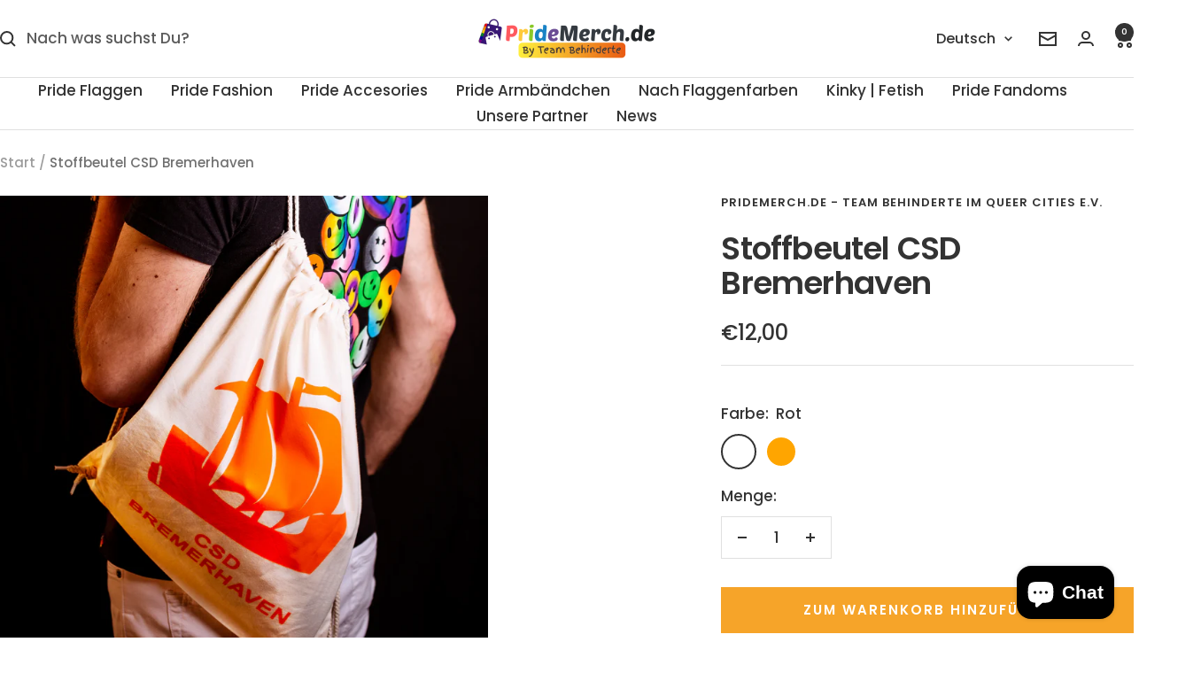

--- FILE ---
content_type: text/html; charset=utf-8
request_url: https://www.pridemerch.de/products/stoffbeutel-csd-bremerhaven
body_size: 67410
content:
<!doctype html><html class="no-js" lang="de" dir="ltr">
  <head>
    <meta charset="utf-8">
    <meta name="viewport" content="width=device-width, initial-scale=1.0, height=device-height, minimum-scale=1.0, maximum-scale=1.0">
    <meta name="theme-color" content="#ffffff">

    <title>Stoffbeutel CSD Bremerhaven</title><meta name="description" content="Größe: 44 x 37 cm Der CSD Bremerhaven Stoffbeutel ist aus 100 % Baumwolle und dient als Rucksack. Die Beutel sind in 6 verschieden Farben verfügbar und alle 6 zusammen ergeben die Farben des Regenbogens. Mit Siebdruck (Beflockung) CSD Bremerhaven. Der Beutel kann in der gewünschten Farbe des Regenbogens bestellt werden"><link rel="canonical" href="https://www.pridemerch.de/products/stoffbeutel-csd-bremerhaven"><link rel="shortcut icon" href="//www.pridemerch.de/cdn/shop/files/faviconindichrein123leckmeinai1_dd5ef8fe-bd14-4345-bb74-f82d47951da7.png?v=1754286883&width=96" type="image/png"><link rel="preconnect" href="https://cdn.shopify.com">
    <link rel="dns-prefetch" href="https://productreviews.shopifycdn.com">
    <link rel="dns-prefetch" href="https://www.google-analytics.com"><link rel="preconnect" href="https://fonts.shopifycdn.com" crossorigin><link rel="preload" as="style" href="//www.pridemerch.de/cdn/shop/t/17/assets/theme.css?v=125491810532201693181769251905">
    <link rel="preload" as="script" href="//www.pridemerch.de/cdn/shop/t/17/assets/vendor.js?v=32643890569905814191753520806">
    <link rel="preload" as="script" href="//www.pridemerch.de/cdn/shop/t/17/assets/theme.js?v=13336148083894211201753520806"><link rel="preload" as="fetch" href="/products/stoffbeutel-csd-bremerhaven.js" crossorigin><link rel="preload" as="script" href="//www.pridemerch.de/cdn/shop/t/17/assets/flickity.js?v=176646718982628074891753520806"><meta property="og:type" content="product">
    <meta property="og:title" content="Stoffbeutel CSD Bremerhaven">
    <meta property="product:price:amount" content="12,00">
    <meta property="product:price:currency" content="EUR">
    <meta property="product:availability" content="in stock"><meta property="og:image" content="https://www.pridemerch.de/cdn/shop/products/D4A1426-Bearbeitet_1.jpg?v=1677701318&width=1024">
    <meta property="og:image:secure_url" content="https://www.pridemerch.de/cdn/shop/products/D4A1426-Bearbeitet_1.jpg?v=1677701318&width=1024">
    <meta property="og:image:width" content="2600">
    <meta property="og:image:height" content="2600"><meta property="og:description" content="Größe: 44 x 37 cm Der CSD Bremerhaven Stoffbeutel ist aus 100 % Baumwolle und dient als Rucksack. Die Beutel sind in 6 verschieden Farben verfügbar und alle 6 zusammen ergeben die Farben des Regenbogens. Mit Siebdruck (Beflockung) CSD Bremerhaven. Der Beutel kann in der gewünschten Farbe des Regenbogens bestellt werden"><meta property="og:url" content="https://www.pridemerch.de/products/stoffbeutel-csd-bremerhaven">
  <meta property="og:site_name" content="PrideMerch.de - Team Behinderte im Queer Cities e.V.">
  <meta name="twitter:card" content="summary"><meta name="twitter:title" content="Stoffbeutel CSD Bremerhaven">
    <meta name="twitter:description" content="Größe: 44 x 37 cm
Der CSD Bremerhaven Stoffbeutel ist aus 100 % Baumwolle und dient als Rucksack. Die Beutel sind in 6 verschieden Farben verfügbar und alle 6 zusammen ergeben die Farben des Regenbogens. Mit Siebdruck (Beflockung) CSD Bremerhaven. Der Beutel kann in der gewünschten Farbe des Regenbogens bestellt werden. Er kann oben zugezogen werden. Die Tragebändchen können hinten auf die richtige Länge gestellt werden. Der Beutel ist nicht waschbar.
10% des Erlöses des Verkaufspreises des Beutels gehen an den CSD Bremerhaven. Der Rest des Erlöses verwendet das „Team Behinderte im Queer-Cities e.V.“ für die Realisierung seines Projekts für queere Menschen für Behinderungen. Bei diesem Projekt geht es darum, dass Menschen mit Behinderung einen Arbeitsplatz auf dem ersten Arbeitsmarkt zu einem normalen Gehalt bekommen und nicht in einer Werkstatt arbeiten müssen."><meta name="twitter:image" content="https://www.pridemerch.de/cdn/shop/products/D4A1426-Bearbeitet_1.jpg?v=1677701318&width=1200">
    <meta name="twitter:image:alt" content="Stoffbeutel CSD Bremerhaven - PrideMerch.de - Team Behinderte im Queer Cities e.V.">
    <script type="application/ld+json">{"@context":"http:\/\/schema.org\/","@id":"\/products\/stoffbeutel-csd-bremerhaven#product","@type":"ProductGroup","brand":{"@type":"Brand","name":"PrideMerch.de - Team Behinderte im Queer Cities e.V."},"category":"Shopper-Taschen","description":"Größe: 44 x 37 cm\nDer CSD Bremerhaven Stoffbeutel ist aus 100 % Baumwolle und dient als Rucksack. Die Beutel sind in 6 verschieden Farben verfügbar und alle 6 zusammen ergeben die Farben des Regenbogens. Mit Siebdruck (Beflockung) CSD Bremerhaven. Der Beutel kann in der gewünschten Farbe des Regenbogens bestellt werden. Er kann oben zugezogen werden. Die Tragebändchen können hinten auf die richtige Länge gestellt werden. Der Beutel ist nicht waschbar.\n10% des Erlöses des Verkaufspreises des Beutels gehen an den CSD Bremerhaven. Der Rest des Erlöses verwendet das „Team Behinderte im Queer-Cities e.V.“ für die Realisierung seines Projekts für queere Menschen für Behinderungen. Bei diesem Projekt geht es darum, dass Menschen mit Behinderung einen Arbeitsplatz auf dem ersten Arbeitsmarkt zu einem normalen Gehalt bekommen und nicht in einer Werkstatt arbeiten müssen.","hasVariant":[{"@id":"\/products\/stoffbeutel-csd-bremerhaven?variant=41225574285363#variant","@type":"Product","image":"https:\/\/www.pridemerch.de\/cdn\/shop\/products\/D4A1462_1.jpg?v=1678046059\u0026width=1920","name":"Stoffbeutel CSD Bremerhaven - Rot","offers":{"@id":"\/products\/stoffbeutel-csd-bremerhaven?variant=41225574285363#offer","@type":"Offer","availability":"http:\/\/schema.org\/InStock","price":"12.00","priceCurrency":"EUR","url":"https:\/\/www.pridemerch.de\/products\/stoffbeutel-csd-bremerhaven?variant=41225574285363"},"sku":"CSD-BHV-0001-01"},{"@id":"\/products\/stoffbeutel-csd-bremerhaven?variant=41225574318131#variant","@type":"Product","image":"https:\/\/www.pridemerch.de\/cdn\/shop\/products\/D4A1426-Bearbeitet_1.jpg?v=1677701318\u0026width=1920","name":"Stoffbeutel CSD Bremerhaven - Orange","offers":{"@id":"\/products\/stoffbeutel-csd-bremerhaven?variant=41225574318131#offer","@type":"Offer","availability":"http:\/\/schema.org\/InStock","price":"12.00","priceCurrency":"EUR","url":"https:\/\/www.pridemerch.de\/products\/stoffbeutel-csd-bremerhaven?variant=41225574318131"},"sku":"CSD-BHV-0001-02"},{"@id":"\/products\/stoffbeutel-csd-bremerhaven?variant=41225574350899#variant","@type":"Product","image":"https:\/\/www.pridemerch.de\/cdn\/shop\/products\/stoffbeutel_gelb_einzeln.jpg?v=1678046059\u0026width=1920","name":"Stoffbeutel CSD Bremerhaven - Gelb","offers":{"@id":"\/products\/stoffbeutel-csd-bremerhaven?variant=41225574350899#offer","@type":"Offer","availability":"http:\/\/schema.org\/InStock","price":"12.00","priceCurrency":"EUR","url":"https:\/\/www.pridemerch.de\/products\/stoffbeutel-csd-bremerhaven?variant=41225574350899"},"sku":"CSD-BHV-0001-03"},{"@id":"\/products\/stoffbeutel-csd-bremerhaven?variant=41225574383667#variant","@type":"Product","image":"https:\/\/www.pridemerch.de\/cdn\/shop\/products\/stoffbeutel_gruen_einzeln.jpg?v=1678046059\u0026width=1920","name":"Stoffbeutel CSD Bremerhaven - Grün","offers":{"@id":"\/products\/stoffbeutel-csd-bremerhaven?variant=41225574383667#offer","@type":"Offer","availability":"http:\/\/schema.org\/InStock","price":"12.00","priceCurrency":"EUR","url":"https:\/\/www.pridemerch.de\/products\/stoffbeutel-csd-bremerhaven?variant=41225574383667"},"sku":"CSD-BHV-0001-04"},{"@id":"\/products\/stoffbeutel-csd-bremerhaven?variant=41225574416435#variant","@type":"Product","image":"https:\/\/www.pridemerch.de\/cdn\/shop\/products\/stoffbeutel_blau_einzeln.jpg?v=1678046059\u0026width=1920","name":"Stoffbeutel CSD Bremerhaven - Blau","offers":{"@id":"\/products\/stoffbeutel-csd-bremerhaven?variant=41225574416435#offer","@type":"Offer","availability":"http:\/\/schema.org\/InStock","price":"12.00","priceCurrency":"EUR","url":"https:\/\/www.pridemerch.de\/products\/stoffbeutel-csd-bremerhaven?variant=41225574416435"},"sku":"CSD-BHV-0001-05"},{"@id":"\/products\/stoffbeutel-csd-bremerhaven?variant=41225574449203#variant","@type":"Product","image":"https:\/\/www.pridemerch.de\/cdn\/shop\/products\/stoffbeutel_lila_einzeln.jpg?v=1678046059\u0026width=1920","name":"Stoffbeutel CSD Bremerhaven - Lila","offers":{"@id":"\/products\/stoffbeutel-csd-bremerhaven?variant=41225574449203#offer","@type":"Offer","availability":"http:\/\/schema.org\/InStock","price":"12.00","priceCurrency":"EUR","url":"https:\/\/www.pridemerch.de\/products\/stoffbeutel-csd-bremerhaven?variant=41225574449203"},"sku":"CSD-BHV-0001-06"}],"name":"Stoffbeutel CSD Bremerhaven","productGroupID":"6892309479475","url":"https:\/\/www.pridemerch.de\/products\/stoffbeutel-csd-bremerhaven"}</script><script type="application/ld+json">
  {
    "@context": "https://schema.org",
    "@type": "BreadcrumbList",
    "itemListElement": [{
        "@type": "ListItem",
        "position": 1,
        "name": "Start",
        "item": "https://www.pridemerch.de"
      },{
            "@type": "ListItem",
            "position": 2,
            "name": "Stoffbeutel CSD Bremerhaven",
            "item": "https://www.pridemerch.de/products/stoffbeutel-csd-bremerhaven"
          }]
  }
</script>
    <link rel="preload" href="//www.pridemerch.de/cdn/fonts/poppins/poppins_n6.aa29d4918bc243723d56b59572e18228ed0786f6.woff2" as="font" type="font/woff2" crossorigin><link rel="preload" href="//www.pridemerch.de/cdn/fonts/poppins/poppins_n5.ad5b4b72b59a00358afc706450c864c3c8323842.woff2" as="font" type="font/woff2" crossorigin><style>
  /* Typography (heading) */
  @font-face {
  font-family: Poppins;
  font-weight: 600;
  font-style: normal;
  font-display: swap;
  src: url("//www.pridemerch.de/cdn/fonts/poppins/poppins_n6.aa29d4918bc243723d56b59572e18228ed0786f6.woff2") format("woff2"),
       url("//www.pridemerch.de/cdn/fonts/poppins/poppins_n6.5f815d845fe073750885d5b7e619ee00e8111208.woff") format("woff");
}

@font-face {
  font-family: Poppins;
  font-weight: 600;
  font-style: italic;
  font-display: swap;
  src: url("//www.pridemerch.de/cdn/fonts/poppins/poppins_i6.bb8044d6203f492888d626dafda3c2999253e8e9.woff2") format("woff2"),
       url("//www.pridemerch.de/cdn/fonts/poppins/poppins_i6.e233dec1a61b1e7dead9f920159eda42280a02c3.woff") format("woff");
}

/* Typography (body) */
  @font-face {
  font-family: Poppins;
  font-weight: 500;
  font-style: normal;
  font-display: swap;
  src: url("//www.pridemerch.de/cdn/fonts/poppins/poppins_n5.ad5b4b72b59a00358afc706450c864c3c8323842.woff2") format("woff2"),
       url("//www.pridemerch.de/cdn/fonts/poppins/poppins_n5.33757fdf985af2d24b32fcd84c9a09224d4b2c39.woff") format("woff");
}

@font-face {
  font-family: Poppins;
  font-weight: 500;
  font-style: italic;
  font-display: swap;
  src: url("//www.pridemerch.de/cdn/fonts/poppins/poppins_i5.6acfce842c096080e34792078ef3cb7c3aad24d4.woff2") format("woff2"),
       url("//www.pridemerch.de/cdn/fonts/poppins/poppins_i5.a49113e4fe0ad7fd7716bd237f1602cbec299b3c.woff") format("woff");
}

@font-face {
  font-family: Poppins;
  font-weight: 600;
  font-style: normal;
  font-display: swap;
  src: url("//www.pridemerch.de/cdn/fonts/poppins/poppins_n6.aa29d4918bc243723d56b59572e18228ed0786f6.woff2") format("woff2"),
       url("//www.pridemerch.de/cdn/fonts/poppins/poppins_n6.5f815d845fe073750885d5b7e619ee00e8111208.woff") format("woff");
}

@font-face {
  font-family: Poppins;
  font-weight: 600;
  font-style: italic;
  font-display: swap;
  src: url("//www.pridemerch.de/cdn/fonts/poppins/poppins_i6.bb8044d6203f492888d626dafda3c2999253e8e9.woff2") format("woff2"),
       url("//www.pridemerch.de/cdn/fonts/poppins/poppins_i6.e233dec1a61b1e7dead9f920159eda42280a02c3.woff") format("woff");
}

:root {--heading-color: 51, 51, 51;
    --text-color: 51, 51, 51;
    --background: 255, 255, 255;
    --secondary-background: 245, 245, 245;
    --border-color: 224, 224, 224;
    --border-color-darker: 173, 173, 173;
    --success-color: 46, 158, 123;
    --success-background: 213, 236, 229;
    --error-color: 222, 42, 42;
    --error-background: 253, 240, 240;
    --primary-button-background: 126, 123, 174;
    --primary-button-text-color: 255, 255, 255;
    --secondary-button-background: 126, 123, 174;
    --secondary-button-text-color: 40, 40, 40;
    --product-star-rating: 246, 164, 41;
    --product-on-sale-accent: 255, 107, 129;
    --product-sold-out-accent: 222, 42, 42;
    --product-custom-label-background: 126, 123, 174;
    --product-custom-label-text-color: 255, 255, 255;
    --product-custom-label-2-background: 126, 123, 174;
    --product-custom-label-2-text-color: 255, 255, 255;
    --product-low-stock-text-color: 222, 42, 42;
    --product-in-stock-text-color: 46, 158, 123;
    --loading-bar-background: 51, 51, 51;

    /* We duplicate some "base" colors as root colors, which is useful to use on drawer elements or popover without. Those should not be overridden to avoid issues */
    --root-heading-color: 51, 51, 51;
    --root-text-color: 51, 51, 51;
    --root-background: 255, 255, 255;
    --root-border-color: 224, 224, 224;
    --root-primary-button-background: 126, 123, 174;
    --root-primary-button-text-color: 255, 255, 255;

    --base-font-size: 17px;
    --heading-font-family: Poppins, sans-serif;
    --heading-font-weight: 600;
    --heading-font-style: normal;
    --heading-text-transform: normal;
    --text-font-family: Poppins, sans-serif;
    --text-font-weight: 500;
    --text-font-style: normal;
    --text-font-bold-weight: 600;

    /* Typography (font size) */
    --heading-xxsmall-font-size: 11px;
    --heading-xsmall-font-size: 11px;
    --heading-small-font-size: 12px;
    --heading-large-font-size: 36px;
    --heading-h1-font-size: 36px;
    --heading-h2-font-size: 30px;
    --heading-h3-font-size: 26px;
    --heading-h4-font-size: 24px;
    --heading-h5-font-size: 20px;
    --heading-h6-font-size: 16px;

    /* Control the look and feel of the theme by changing radius of various elements */
    --button-border-radius: 0px;
    --block-border-radius: 0px;
    --block-border-radius-reduced: 0px;
    --color-swatch-border-radius: 100%;

    /* Button size */
    --button-height: 48px;
    --button-small-height: 40px;

    /* Form related */
    --form-input-field-height: 48px;
    --form-input-gap: 16px;
    --form-submit-margin: 24px;

    /* Product listing related variables */
    --product-list-block-spacing: 32px;

    /* Video related */
    --play-button-background: 255, 255, 255;
    --play-button-arrow: 51, 51, 51;

    /* RTL support */
    --transform-logical-flip: 1;
    --transform-origin-start: left;
    --transform-origin-end: right;

    /* Other */
    --zoom-cursor-svg-url: url(//www.pridemerch.de/cdn/shop/t/17/assets/zoom-cursor.svg?v=74435852029266384831753529095);
    --arrow-right-svg-url: url(//www.pridemerch.de/cdn/shop/t/17/assets/arrow-right.svg?v=177466864807668129601753529096);
    --arrow-left-svg-url: url(//www.pridemerch.de/cdn/shop/t/17/assets/arrow-left.svg?v=4702815875149539221753529095);

    /* Some useful variables that we can reuse in our CSS. Some explanation are needed for some of them:
       - container-max-width-minus-gutters: represents the container max width without the edge gutters
       - container-outer-width: considering the screen width, represent all the space outside the container
       - container-outer-margin: same as container-outer-width but get set to 0 inside a container
       - container-inner-width: the effective space inside the container (minus gutters)
       - grid-column-width: represents the width of a single column of the grid
       - vertical-breather: this is a variable that defines the global "spacing" between sections, and inside the section
                            to create some "breath" and minimum spacing
     */
    --container-max-width: 1600px;
    --container-gutter: 24px;
    --container-max-width-minus-gutters: calc(var(--container-max-width) - (var(--container-gutter)) * 2);
    --container-outer-width: max(calc((100vw - var(--container-max-width-minus-gutters)) / 2), var(--container-gutter));
    --container-outer-margin: var(--container-outer-width);
    --container-inner-width: calc(100vw - var(--container-outer-width) * 2);

    --grid-column-count: 10;
    --grid-gap: 24px;
    --grid-column-width: calc((100vw - var(--container-outer-width) * 2 - var(--grid-gap) * (var(--grid-column-count) - 1)) / var(--grid-column-count));

    --vertical-breather: 48px;
    --vertical-breather-tight: 48px;

    /* Shopify related variables */
    --payment-terms-background-color: #ffffff;
  }

  @media screen and (min-width: 741px) {
    :root {
      --container-gutter: 40px;
      --grid-column-count: 20;
      --vertical-breather: 64px;
      --vertical-breather-tight: 64px;

      /* Typography (font size) */
      --heading-xsmall-font-size: 12px;
      --heading-small-font-size: 13px;
      --heading-large-font-size: 52px;
      --heading-h1-font-size: 48px;
      --heading-h2-font-size: 38px;
      --heading-h3-font-size: 32px;
      --heading-h4-font-size: 24px;
      --heading-h5-font-size: 20px;
      --heading-h6-font-size: 18px;

      /* Form related */
      --form-input-field-height: 52px;
      --form-submit-margin: 32px;

      /* Button size */
      --button-height: 52px;
      --button-small-height: 44px;
    }
  }

  @media screen and (min-width: 1200px) {
    :root {
      --vertical-breather: 80px;
      --vertical-breather-tight: 64px;
      --product-list-block-spacing: 48px;

      /* Typography */
      --heading-large-font-size: 64px;
      --heading-h1-font-size: 56px;
      --heading-h2-font-size: 48px;
      --heading-h3-font-size: 36px;
      --heading-h4-font-size: 30px;
      --heading-h5-font-size: 24px;
      --heading-h6-font-size: 18px;
    }
  }

  @media screen and (min-width: 1600px) {
    :root {
      --vertical-breather: 90px;
      --vertical-breather-tight: 64px;
    }
  }
</style>
    <script>
  // This allows to expose several variables to the global scope, to be used in scripts
  window.themeVariables = {
    settings: {
      direction: "ltr",
      pageType: "product",
      cartCount: 0,
      moneyFormat: "€{{amount_with_comma_separator}}",
      moneyWithCurrencyFormat: "€{{amount_with_comma_separator}} EUR",
      showVendor: false,
      discountMode: "saving",
      currencyCodeEnabled: false,
      cartType: "page",
      cartCurrency: "EUR",
      mobileZoomFactor: 2.5
    },

    routes: {
      host: "www.pridemerch.de",
      rootUrl: "\/",
      rootUrlWithoutSlash: '',
      cartUrl: "\/cart",
      cartAddUrl: "\/cart\/add",
      cartChangeUrl: "\/cart\/change",
      searchUrl: "\/search",
      predictiveSearchUrl: "\/search\/suggest",
      productRecommendationsUrl: "\/recommendations\/products"
    },

    strings: {
      accessibilityDelete: "Löschen",
      accessibilityClose: "Schließen",
      collectionSoldOut: "Ausverkauft",
      collectionDiscount: "Spare @savings@",
      productSalePrice: "Angebotspreis",
      productRegularPrice: "Regulärer Preis",
      productFormUnavailable: "Nicht verfügbar",
      productFormSoldOut: "Ausverkauft",
      productFormPreOrder: "Vorbestellen",
      productFormAddToCart: "Zum Warenkorb hinzufügen",
      searchNoResults: "Es konnten keine Ergebnisse gefunden werden.",
      searchNewSearch: "Neue Suche",
      searchProducts: "Produkte",
      searchArticles: "Blogbeiträge",
      searchPages: "Seiten",
      searchCollections: "Kategorien",
      cartViewCart: "Warenkorb ansehen",
      cartItemAdded: "Produkt zum Warenkorb hinzugefügt!",
      cartItemAddedShort: "Zum Warenkorb hinzugefügt!",
      cartAddOrderNote: "Notiz hinzufügen",
      cartEditOrderNote: "Notiz bearbeiten",
      shippingEstimatorNoResults: "Entschuldige, wir liefern leider niche an Deine Adresse.",
      shippingEstimatorOneResult: "Es gibt eine Versandklasse für Deine Adresse:",
      shippingEstimatorMultipleResults: "Es gibt mehrere Versandklassen für Deine Adresse:",
      shippingEstimatorError: "Ein oder mehrere Fehler sind beim Abrufen der Versandklassen aufgetreten:"
    },

    libs: {
      flickity: "\/\/www.pridemerch.de\/cdn\/shop\/t\/17\/assets\/flickity.js?v=176646718982628074891753520806",
      photoswipe: "\/\/www.pridemerch.de\/cdn\/shop\/t\/17\/assets\/photoswipe.js?v=132268647426145925301753520806",
      qrCode: "\/\/www.pridemerch.de\/cdn\/shopifycloud\/storefront\/assets\/themes_support\/vendor\/qrcode-3f2b403b.js"
    },

    breakpoints: {
      phone: 'screen and (max-width: 740px)',
      tablet: 'screen and (min-width: 741px) and (max-width: 999px)',
      tabletAndUp: 'screen and (min-width: 741px)',
      pocket: 'screen and (max-width: 999px)',
      lap: 'screen and (min-width: 1000px) and (max-width: 1199px)',
      lapAndUp: 'screen and (min-width: 1000px)',
      desktop: 'screen and (min-width: 1200px)',
      wide: 'screen and (min-width: 1400px)'
    }
  };

  window.addEventListener('pageshow', async () => {
    const cartContent = await (await fetch(`${window.themeVariables.routes.cartUrl}.js`, {cache: 'reload'})).json();
    document.documentElement.dispatchEvent(new CustomEvent('cart:refresh', {detail: {cart: cartContent}}));
  });

  if ('noModule' in HTMLScriptElement.prototype) {
    // Old browsers (like IE) that does not support module will be considered as if not executing JS at all
    document.documentElement.className = document.documentElement.className.replace('no-js', 'js');

    requestAnimationFrame(() => {
      const viewportHeight = (window.visualViewport ? window.visualViewport.height : document.documentElement.clientHeight);
      document.documentElement.style.setProperty('--window-height',viewportHeight + 'px');
    });
  }// We save the product ID in local storage to be eventually used for recently viewed section
    try {
      const items = JSON.parse(localStorage.getItem('theme:recently-viewed-products') || '[]');

      // We check if the current product already exists, and if it does not, we add it at the start
      if (!items.includes(6892309479475)) {
        items.unshift(6892309479475);
      }

      localStorage.setItem('theme:recently-viewed-products', JSON.stringify(items.slice(0, 20)));
    } catch (e) {
      // Safari in private mode does not allow setting item, we silently fail
    }</script>

    <link rel="stylesheet" href="//www.pridemerch.de/cdn/shop/t/17/assets/theme.css?v=125491810532201693181769251905">

    <script src="//www.pridemerch.de/cdn/shop/t/17/assets/vendor.js?v=32643890569905814191753520806" defer></script>
    <script src="//www.pridemerch.de/cdn/shop/t/17/assets/theme.js?v=13336148083894211201753520806" defer></script>
    <script src="//www.pridemerch.de/cdn/shop/t/17/assets/custom.js?v=167639537848865775061753520806" defer></script>

    <script>window.performance && window.performance.mark && window.performance.mark('shopify.content_for_header.start');</script><meta name="google-site-verification" content="_4rAK3MQXQ_0n9_0howhZskZeU9SE1zq8qVUwXPINPQ">
<meta name="facebook-domain-verification" content="zvsj22v4ckzafo2a485gjkmk69t19h">
<meta id="shopify-digital-wallet" name="shopify-digital-wallet" content="/56966316083/digital_wallets/dialog">
<meta name="shopify-checkout-api-token" content="061e695d263134edc5f5c589d2f140a6">
<meta id="in-context-paypal-metadata" data-shop-id="56966316083" data-venmo-supported="false" data-environment="production" data-locale="de_DE" data-paypal-v4="true" data-currency="EUR">
<link rel="alternate" hreflang="x-default" href="https://www.pridemerch.de/products/stoffbeutel-csd-bremerhaven">
<link rel="alternate" hreflang="de" href="https://www.pridemerch.de/products/stoffbeutel-csd-bremerhaven">
<link rel="alternate" hreflang="pl" href="https://www.pridemerch.de/pl/products/stoffbeutel-csd-bremerhaven">
<link rel="alternate" hreflang="en" href="https://www.pridemerch.de/en/products/stoffbeutel-csd-bremerhaven">
<link rel="alternate" type="application/json+oembed" href="https://www.pridemerch.de/products/stoffbeutel-csd-bremerhaven.oembed">
<script async="async" src="/checkouts/internal/preloads.js?locale=de-DE"></script>
<link rel="preconnect" href="https://shop.app" crossorigin="anonymous">
<script async="async" src="https://shop.app/checkouts/internal/preloads.js?locale=de-DE&shop_id=56966316083" crossorigin="anonymous"></script>
<script id="apple-pay-shop-capabilities" type="application/json">{"shopId":56966316083,"countryCode":"DE","currencyCode":"EUR","merchantCapabilities":["supports3DS"],"merchantId":"gid:\/\/shopify\/Shop\/56966316083","merchantName":"PrideMerch.de - Team Behinderte im Queer Cities e.V.","requiredBillingContactFields":["postalAddress","email"],"requiredShippingContactFields":["postalAddress","email"],"shippingType":"shipping","supportedNetworks":["visa","maestro","masterCard","amex"],"total":{"type":"pending","label":"PrideMerch.de - Team Behinderte im Queer Cities e.V.","amount":"1.00"},"shopifyPaymentsEnabled":true,"supportsSubscriptions":true}</script>
<script id="shopify-features" type="application/json">{"accessToken":"061e695d263134edc5f5c589d2f140a6","betas":["rich-media-storefront-analytics"],"domain":"www.pridemerch.de","predictiveSearch":true,"shopId":56966316083,"locale":"de"}</script>
<script>var Shopify = Shopify || {};
Shopify.shop = "queer-cities.myshopify.com";
Shopify.locale = "de";
Shopify.currency = {"active":"EUR","rate":"1.0"};
Shopify.country = "DE";
Shopify.theme = {"name":"Focal","id":183884022101,"schema_name":"Focal","schema_version":"12.6.1","theme_store_id":714,"role":"main"};
Shopify.theme.handle = "null";
Shopify.theme.style = {"id":null,"handle":null};
Shopify.cdnHost = "www.pridemerch.de/cdn";
Shopify.routes = Shopify.routes || {};
Shopify.routes.root = "/";</script>
<script type="module">!function(o){(o.Shopify=o.Shopify||{}).modules=!0}(window);</script>
<script>!function(o){function n(){var o=[];function n(){o.push(Array.prototype.slice.apply(arguments))}return n.q=o,n}var t=o.Shopify=o.Shopify||{};t.loadFeatures=n(),t.autoloadFeatures=n()}(window);</script>
<script>
  window.ShopifyPay = window.ShopifyPay || {};
  window.ShopifyPay.apiHost = "shop.app\/pay";
  window.ShopifyPay.redirectState = null;
</script>
<script id="shop-js-analytics" type="application/json">{"pageType":"product"}</script>
<script defer="defer" async type="module" src="//www.pridemerch.de/cdn/shopifycloud/shop-js/modules/v2/client.init-shop-cart-sync_BH0MO3MH.de.esm.js"></script>
<script defer="defer" async type="module" src="//www.pridemerch.de/cdn/shopifycloud/shop-js/modules/v2/chunk.common_BErAfWaM.esm.js"></script>
<script defer="defer" async type="module" src="//www.pridemerch.de/cdn/shopifycloud/shop-js/modules/v2/chunk.modal_DqzNaksh.esm.js"></script>
<script type="module">
  await import("//www.pridemerch.de/cdn/shopifycloud/shop-js/modules/v2/client.init-shop-cart-sync_BH0MO3MH.de.esm.js");
await import("//www.pridemerch.de/cdn/shopifycloud/shop-js/modules/v2/chunk.common_BErAfWaM.esm.js");
await import("//www.pridemerch.de/cdn/shopifycloud/shop-js/modules/v2/chunk.modal_DqzNaksh.esm.js");

  window.Shopify.SignInWithShop?.initShopCartSync?.({"fedCMEnabled":true,"windoidEnabled":true});

</script>
<script>
  window.Shopify = window.Shopify || {};
  if (!window.Shopify.featureAssets) window.Shopify.featureAssets = {};
  window.Shopify.featureAssets['shop-js'] = {"shop-cart-sync":["modules/v2/client.shop-cart-sync__0cGp0nR.de.esm.js","modules/v2/chunk.common_BErAfWaM.esm.js","modules/v2/chunk.modal_DqzNaksh.esm.js"],"init-fed-cm":["modules/v2/client.init-fed-cm_CM6VDTst.de.esm.js","modules/v2/chunk.common_BErAfWaM.esm.js","modules/v2/chunk.modal_DqzNaksh.esm.js"],"init-shop-email-lookup-coordinator":["modules/v2/client.init-shop-email-lookup-coordinator_CBMbWck_.de.esm.js","modules/v2/chunk.common_BErAfWaM.esm.js","modules/v2/chunk.modal_DqzNaksh.esm.js"],"init-windoid":["modules/v2/client.init-windoid_BLu1c52k.de.esm.js","modules/v2/chunk.common_BErAfWaM.esm.js","modules/v2/chunk.modal_DqzNaksh.esm.js"],"shop-button":["modules/v2/client.shop-button_CA8sgLdC.de.esm.js","modules/v2/chunk.common_BErAfWaM.esm.js","modules/v2/chunk.modal_DqzNaksh.esm.js"],"shop-cash-offers":["modules/v2/client.shop-cash-offers_CtGlpQVP.de.esm.js","modules/v2/chunk.common_BErAfWaM.esm.js","modules/v2/chunk.modal_DqzNaksh.esm.js"],"shop-toast-manager":["modules/v2/client.shop-toast-manager_uf2EYvu_.de.esm.js","modules/v2/chunk.common_BErAfWaM.esm.js","modules/v2/chunk.modal_DqzNaksh.esm.js"],"init-shop-cart-sync":["modules/v2/client.init-shop-cart-sync_BH0MO3MH.de.esm.js","modules/v2/chunk.common_BErAfWaM.esm.js","modules/v2/chunk.modal_DqzNaksh.esm.js"],"init-customer-accounts-sign-up":["modules/v2/client.init-customer-accounts-sign-up_GYoAbbBa.de.esm.js","modules/v2/client.shop-login-button_BwiwRr-G.de.esm.js","modules/v2/chunk.common_BErAfWaM.esm.js","modules/v2/chunk.modal_DqzNaksh.esm.js"],"pay-button":["modules/v2/client.pay-button_Fn8OU5F0.de.esm.js","modules/v2/chunk.common_BErAfWaM.esm.js","modules/v2/chunk.modal_DqzNaksh.esm.js"],"init-customer-accounts":["modules/v2/client.init-customer-accounts_hH0NE_bx.de.esm.js","modules/v2/client.shop-login-button_BwiwRr-G.de.esm.js","modules/v2/chunk.common_BErAfWaM.esm.js","modules/v2/chunk.modal_DqzNaksh.esm.js"],"avatar":["modules/v2/client.avatar_BTnouDA3.de.esm.js"],"init-shop-for-new-customer-accounts":["modules/v2/client.init-shop-for-new-customer-accounts_iGaU0q4U.de.esm.js","modules/v2/client.shop-login-button_BwiwRr-G.de.esm.js","modules/v2/chunk.common_BErAfWaM.esm.js","modules/v2/chunk.modal_DqzNaksh.esm.js"],"shop-follow-button":["modules/v2/client.shop-follow-button_DfZt4rU7.de.esm.js","modules/v2/chunk.common_BErAfWaM.esm.js","modules/v2/chunk.modal_DqzNaksh.esm.js"],"checkout-modal":["modules/v2/client.checkout-modal_BkbVv7me.de.esm.js","modules/v2/chunk.common_BErAfWaM.esm.js","modules/v2/chunk.modal_DqzNaksh.esm.js"],"shop-login-button":["modules/v2/client.shop-login-button_BwiwRr-G.de.esm.js","modules/v2/chunk.common_BErAfWaM.esm.js","modules/v2/chunk.modal_DqzNaksh.esm.js"],"lead-capture":["modules/v2/client.lead-capture_uTCHmOe0.de.esm.js","modules/v2/chunk.common_BErAfWaM.esm.js","modules/v2/chunk.modal_DqzNaksh.esm.js"],"shop-login":["modules/v2/client.shop-login_DZ2U4X68.de.esm.js","modules/v2/chunk.common_BErAfWaM.esm.js","modules/v2/chunk.modal_DqzNaksh.esm.js"],"payment-terms":["modules/v2/client.payment-terms_ARjsA2tN.de.esm.js","modules/v2/chunk.common_BErAfWaM.esm.js","modules/v2/chunk.modal_DqzNaksh.esm.js"]};
</script>
<script>(function() {
  var isLoaded = false;
  function asyncLoad() {
    if (isLoaded) return;
    isLoaded = true;
    var urls = ["https:\/\/ff.spod.com\/fulfillment\/shopify\/js\/customize-product-script.js?v=1\u0026shop=queer-cities.myshopify.com"];
    for (var i = 0; i < urls.length; i++) {
      var s = document.createElement('script');
      s.type = 'text/javascript';
      s.async = true;
      s.src = urls[i];
      var x = document.getElementsByTagName('script')[0];
      x.parentNode.insertBefore(s, x);
    }
  };
  if(window.attachEvent) {
    window.attachEvent('onload', asyncLoad);
  } else {
    window.addEventListener('load', asyncLoad, false);
  }
})();</script>
<script id="__st">var __st={"a":56966316083,"offset":3600,"reqid":"51572ddd-3152-4340-a9af-f1dff58bb77e-1770024132","pageurl":"www.pridemerch.de\/products\/stoffbeutel-csd-bremerhaven","u":"eeb7e79dac2d","p":"product","rtyp":"product","rid":6892309479475};</script>
<script>window.ShopifyPaypalV4VisibilityTracking = true;</script>
<script id="captcha-bootstrap">!function(){'use strict';const t='contact',e='account',n='new_comment',o=[[t,t],['blogs',n],['comments',n],[t,'customer']],c=[[e,'customer_login'],[e,'guest_login'],[e,'recover_customer_password'],[e,'create_customer']],r=t=>t.map((([t,e])=>`form[action*='/${t}']:not([data-nocaptcha='true']) input[name='form_type'][value='${e}']`)).join(','),a=t=>()=>t?[...document.querySelectorAll(t)].map((t=>t.form)):[];function s(){const t=[...o],e=r(t);return a(e)}const i='password',u='form_key',d=['recaptcha-v3-token','g-recaptcha-response','h-captcha-response',i],f=()=>{try{return window.sessionStorage}catch{return}},m='__shopify_v',_=t=>t.elements[u];function p(t,e,n=!1){try{const o=window.sessionStorage,c=JSON.parse(o.getItem(e)),{data:r}=function(t){const{data:e,action:n}=t;return t[m]||n?{data:e,action:n}:{data:t,action:n}}(c);for(const[e,n]of Object.entries(r))t.elements[e]&&(t.elements[e].value=n);n&&o.removeItem(e)}catch(o){console.error('form repopulation failed',{error:o})}}const l='form_type',E='cptcha';function T(t){t.dataset[E]=!0}const w=window,h=w.document,L='Shopify',v='ce_forms',y='captcha';let A=!1;((t,e)=>{const n=(g='f06e6c50-85a8-45c8-87d0-21a2b65856fe',I='https://cdn.shopify.com/shopifycloud/storefront-forms-hcaptcha/ce_storefront_forms_captcha_hcaptcha.v1.5.2.iife.js',D={infoText:'Durch hCaptcha geschützt',privacyText:'Datenschutz',termsText:'Allgemeine Geschäftsbedingungen'},(t,e,n)=>{const o=w[L][v],c=o.bindForm;if(c)return c(t,g,e,D).then(n);var r;o.q.push([[t,g,e,D],n]),r=I,A||(h.body.append(Object.assign(h.createElement('script'),{id:'captcha-provider',async:!0,src:r})),A=!0)});var g,I,D;w[L]=w[L]||{},w[L][v]=w[L][v]||{},w[L][v].q=[],w[L][y]=w[L][y]||{},w[L][y].protect=function(t,e){n(t,void 0,e),T(t)},Object.freeze(w[L][y]),function(t,e,n,w,h,L){const[v,y,A,g]=function(t,e,n){const i=e?o:[],u=t?c:[],d=[...i,...u],f=r(d),m=r(i),_=r(d.filter((([t,e])=>n.includes(e))));return[a(f),a(m),a(_),s()]}(w,h,L),I=t=>{const e=t.target;return e instanceof HTMLFormElement?e:e&&e.form},D=t=>v().includes(t);t.addEventListener('submit',(t=>{const e=I(t);if(!e)return;const n=D(e)&&!e.dataset.hcaptchaBound&&!e.dataset.recaptchaBound,o=_(e),c=g().includes(e)&&(!o||!o.value);(n||c)&&t.preventDefault(),c&&!n&&(function(t){try{if(!f())return;!function(t){const e=f();if(!e)return;const n=_(t);if(!n)return;const o=n.value;o&&e.removeItem(o)}(t);const e=Array.from(Array(32),(()=>Math.random().toString(36)[2])).join('');!function(t,e){_(t)||t.append(Object.assign(document.createElement('input'),{type:'hidden',name:u})),t.elements[u].value=e}(t,e),function(t,e){const n=f();if(!n)return;const o=[...t.querySelectorAll(`input[type='${i}']`)].map((({name:t})=>t)),c=[...d,...o],r={};for(const[a,s]of new FormData(t).entries())c.includes(a)||(r[a]=s);n.setItem(e,JSON.stringify({[m]:1,action:t.action,data:r}))}(t,e)}catch(e){console.error('failed to persist form',e)}}(e),e.submit())}));const S=(t,e)=>{t&&!t.dataset[E]&&(n(t,e.some((e=>e===t))),T(t))};for(const o of['focusin','change'])t.addEventListener(o,(t=>{const e=I(t);D(e)&&S(e,y())}));const B=e.get('form_key'),M=e.get(l),P=B&&M;t.addEventListener('DOMContentLoaded',(()=>{const t=y();if(P)for(const e of t)e.elements[l].value===M&&p(e,B);[...new Set([...A(),...v().filter((t=>'true'===t.dataset.shopifyCaptcha))])].forEach((e=>S(e,t)))}))}(h,new URLSearchParams(w.location.search),n,t,e,['guest_login'])})(!0,!0)}();</script>
<script integrity="sha256-4kQ18oKyAcykRKYeNunJcIwy7WH5gtpwJnB7kiuLZ1E=" data-source-attribution="shopify.loadfeatures" defer="defer" src="//www.pridemerch.de/cdn/shopifycloud/storefront/assets/storefront/load_feature-a0a9edcb.js" crossorigin="anonymous"></script>
<script crossorigin="anonymous" defer="defer" src="//www.pridemerch.de/cdn/shopifycloud/storefront/assets/shopify_pay/storefront-65b4c6d7.js?v=20250812"></script>
<script data-source-attribution="shopify.dynamic_checkout.dynamic.init">var Shopify=Shopify||{};Shopify.PaymentButton=Shopify.PaymentButton||{isStorefrontPortableWallets:!0,init:function(){window.Shopify.PaymentButton.init=function(){};var t=document.createElement("script");t.src="https://www.pridemerch.de/cdn/shopifycloud/portable-wallets/latest/portable-wallets.de.js",t.type="module",document.head.appendChild(t)}};
</script>
<script data-source-attribution="shopify.dynamic_checkout.buyer_consent">
  function portableWalletsHideBuyerConsent(e){var t=document.getElementById("shopify-buyer-consent"),n=document.getElementById("shopify-subscription-policy-button");t&&n&&(t.classList.add("hidden"),t.setAttribute("aria-hidden","true"),n.removeEventListener("click",e))}function portableWalletsShowBuyerConsent(e){var t=document.getElementById("shopify-buyer-consent"),n=document.getElementById("shopify-subscription-policy-button");t&&n&&(t.classList.remove("hidden"),t.removeAttribute("aria-hidden"),n.addEventListener("click",e))}window.Shopify?.PaymentButton&&(window.Shopify.PaymentButton.hideBuyerConsent=portableWalletsHideBuyerConsent,window.Shopify.PaymentButton.showBuyerConsent=portableWalletsShowBuyerConsent);
</script>
<script data-source-attribution="shopify.dynamic_checkout.cart.bootstrap">document.addEventListener("DOMContentLoaded",(function(){function t(){return document.querySelector("shopify-accelerated-checkout-cart, shopify-accelerated-checkout")}if(t())Shopify.PaymentButton.init();else{new MutationObserver((function(e,n){t()&&(Shopify.PaymentButton.init(),n.disconnect())})).observe(document.body,{childList:!0,subtree:!0})}}));
</script>
<script id='scb4127' type='text/javascript' async='' src='https://www.pridemerch.de/cdn/shopifycloud/privacy-banner/storefront-banner.js'></script><link id="shopify-accelerated-checkout-styles" rel="stylesheet" media="screen" href="https://www.pridemerch.de/cdn/shopifycloud/portable-wallets/latest/accelerated-checkout-backwards-compat.css" crossorigin="anonymous">
<style id="shopify-accelerated-checkout-cart">
        #shopify-buyer-consent {
  margin-top: 1em;
  display: inline-block;
  width: 100%;
}

#shopify-buyer-consent.hidden {
  display: none;
}

#shopify-subscription-policy-button {
  background: none;
  border: none;
  padding: 0;
  text-decoration: underline;
  font-size: inherit;
  cursor: pointer;
}

#shopify-subscription-policy-button::before {
  box-shadow: none;
}

      </style>

<script>window.performance && window.performance.mark && window.performance.mark('shopify.content_for_header.end');</script>
  <!-- BEGIN app block: shopify://apps/judge-me-reviews/blocks/judgeme_core/61ccd3b1-a9f2-4160-9fe9-4fec8413e5d8 --><!-- Start of Judge.me Core -->






<link rel="dns-prefetch" href="https://cdnwidget.judge.me">
<link rel="dns-prefetch" href="https://cdn.judge.me">
<link rel="dns-prefetch" href="https://cdn1.judge.me">
<link rel="dns-prefetch" href="https://api.judge.me">

<script data-cfasync='false' class='jdgm-settings-script'>window.jdgmSettings={"pagination":5,"disable_web_reviews":false,"badge_no_review_text":"Keine Bewertungen","badge_n_reviews_text":"{{ n }} Bewertung/Bewertungen","hide_badge_preview_if_no_reviews":true,"badge_hide_text":false,"enforce_center_preview_badge":false,"widget_title":"Kundenbewertungen","widget_open_form_text":"Bewertung schreiben","widget_close_form_text":"Bewertung abbrechen","widget_refresh_page_text":"Seite aktualisieren","widget_summary_text":"Basierend auf {{ number_of_reviews }} Bewertung/Bewertungen","widget_no_review_text":"Schreiben Sie die erste Bewertung","widget_name_field_text":"Anzeigename","widget_verified_name_field_text":"Verifizierter Name (öffentlich)","widget_name_placeholder_text":"Anzeigename","widget_required_field_error_text":"Dieses Feld ist erforderlich.","widget_email_field_text":"E-Mail-Adresse","widget_verified_email_field_text":"Verifizierte E-Mail (privat, kann nicht bearbeitet werden)","widget_email_placeholder_text":"Ihre E-Mail-Adresse","widget_email_field_error_text":"Bitte geben Sie eine gültige E-Mail-Adresse ein.","widget_rating_field_text":"Bewertung","widget_review_title_field_text":"Bewertungstitel","widget_review_title_placeholder_text":"Geben Sie Ihrer Bewertung einen Titel","widget_review_body_field_text":"Bewertungsinhalt","widget_review_body_placeholder_text":"Beginnen Sie hier zu schreiben...","widget_pictures_field_text":"Bild/Video (optional)","widget_submit_review_text":"Bewertung abschicken","widget_submit_verified_review_text":"Verifizierte Bewertung abschicken","widget_submit_success_msg_with_auto_publish":"Vielen Dank! Bitte aktualisieren Sie die Seite in wenigen Momenten, um Ihre Bewertung zu sehen. Sie können Ihre Bewertung entfernen oder bearbeiten, indem Sie sich bei \u003ca href='https://judge.me/login' target='_blank' rel='nofollow noopener'\u003eJudge.me\u003c/a\u003e anmelden","widget_submit_success_msg_no_auto_publish":"Vielen Dank! Ihre Bewertung wird veröffentlicht, sobald sie vom Shop-Administrator genehmigt wurde. Sie können Ihre Bewertung entfernen oder bearbeiten, indem Sie sich bei \u003ca href='https://judge.me/login' target='_blank' rel='nofollow noopener'\u003eJudge.me\u003c/a\u003e anmelden","widget_show_default_reviews_out_of_total_text":"Es werden {{ n_reviews_shown }} von {{ n_reviews }} Bewertungen angezeigt.","widget_show_all_link_text":"Alle anzeigen","widget_show_less_link_text":"Weniger anzeigen","widget_author_said_text":"{{ reviewer_name }} sagte:","widget_days_text":"vor {{ n }} Tag/Tagen","widget_weeks_text":"vor {{ n }} Woche/Wochen","widget_months_text":"vor {{ n }} Monat/Monaten","widget_years_text":"vor {{ n }} Jahr/Jahren","widget_yesterday_text":"Gestern","widget_today_text":"Heute","widget_replied_text":"\u003e\u003e {{ shop_name }} antwortete:","widget_read_more_text":"Mehr lesen","widget_reviewer_name_as_initial":"","widget_rating_filter_color":"#fbcd0a","widget_rating_filter_see_all_text":"Alle Bewertungen anzeigen","widget_sorting_most_recent_text":"Neueste","widget_sorting_highest_rating_text":"Höchste Bewertung","widget_sorting_lowest_rating_text":"Niedrigste Bewertung","widget_sorting_with_pictures_text":"Nur Bilder","widget_sorting_most_helpful_text":"Hilfreichste","widget_open_question_form_text":"Eine Frage stellen","widget_reviews_subtab_text":"Bewertungen","widget_questions_subtab_text":"Fragen","widget_question_label_text":"Frage","widget_answer_label_text":"Antwort","widget_question_placeholder_text":"Schreiben Sie hier Ihre Frage","widget_submit_question_text":"Frage absenden","widget_question_submit_success_text":"Vielen Dank für Ihre Frage! Wir werden Sie benachrichtigen, sobald sie beantwortet wird.","verified_badge_text":"Verifiziert","verified_badge_bg_color":"","verified_badge_text_color":"","verified_badge_placement":"left-of-reviewer-name","widget_review_max_height":"","widget_hide_border":false,"widget_social_share":false,"widget_thumb":false,"widget_review_location_show":false,"widget_location_format":"","all_reviews_include_out_of_store_products":true,"all_reviews_out_of_store_text":"(außerhalb des Shops)","all_reviews_pagination":100,"all_reviews_product_name_prefix_text":"über","enable_review_pictures":true,"enable_question_anwser":false,"widget_theme":"default","review_date_format":"dd/mm/yyyy","default_sort_method":"most-recent","widget_product_reviews_subtab_text":"Produktbewertungen","widget_shop_reviews_subtab_text":"Shop-Bewertungen","widget_other_products_reviews_text":"Bewertungen für andere Produkte","widget_store_reviews_subtab_text":"Shop-Bewertungen","widget_no_store_reviews_text":"Dieser Shop hat noch keine Bewertungen erhalten","widget_web_restriction_product_reviews_text":"Dieses Produkt hat noch keine Bewertungen erhalten","widget_no_items_text":"Keine Elemente gefunden","widget_show_more_text":"Mehr anzeigen","widget_write_a_store_review_text":"Shop-Bewertung schreiben","widget_other_languages_heading":"Bewertungen in anderen Sprachen","widget_translate_review_text":"Bewertung übersetzen nach {{ language }}","widget_translating_review_text":"Übersetzung läuft...","widget_show_original_translation_text":"Original anzeigen ({{ language }})","widget_translate_review_failed_text":"Bewertung konnte nicht übersetzt werden.","widget_translate_review_retry_text":"Erneut versuchen","widget_translate_review_try_again_later_text":"Versuchen Sie es später noch einmal","show_product_url_for_grouped_product":false,"widget_sorting_pictures_first_text":"Bilder zuerst","show_pictures_on_all_rev_page_mobile":false,"show_pictures_on_all_rev_page_desktop":false,"floating_tab_hide_mobile_install_preference":false,"floating_tab_button_name":"★ Bewertungen","floating_tab_title":"Lassen Sie Kunden für uns sprechen","floating_tab_button_color":"","floating_tab_button_background_color":"","floating_tab_url":"","floating_tab_url_enabled":false,"floating_tab_tab_style":"text","all_reviews_text_badge_text":"Kunden bewerten uns mit {{ shop.metafields.judgeme.all_reviews_rating | round: 1 }}/5 basierend auf {{ shop.metafields.judgeme.all_reviews_count }} Bewertungen.","all_reviews_text_badge_text_branded_style":"{{ shop.metafields.judgeme.all_reviews_rating | round: 1 }} von 5 Sternen basierend auf {{ shop.metafields.judgeme.all_reviews_count }} Bewertungen","is_all_reviews_text_badge_a_link":false,"show_stars_for_all_reviews_text_badge":false,"all_reviews_text_badge_url":"","all_reviews_text_style":"branded","all_reviews_text_color_style":"judgeme_brand_color","all_reviews_text_color":"#108474","all_reviews_text_show_jm_brand":false,"featured_carousel_show_header":true,"featured_carousel_title":"Lassen Sie Kunden für uns sprechen","testimonials_carousel_title":"Kunden sagen uns","videos_carousel_title":"Echte Kunden-Geschichten","cards_carousel_title":"Kunden sagen uns","featured_carousel_count_text":"aus {{ n }} Bewertungen","featured_carousel_add_link_to_all_reviews_page":false,"featured_carousel_url":"","featured_carousel_show_images":true,"featured_carousel_autoslide_interval":5,"featured_carousel_arrows_on_the_sides":false,"featured_carousel_height":250,"featured_carousel_width":80,"featured_carousel_image_size":0,"featured_carousel_image_height":250,"featured_carousel_arrow_color":"#eeeeee","verified_count_badge_style":"branded","verified_count_badge_orientation":"horizontal","verified_count_badge_color_style":"judgeme_brand_color","verified_count_badge_color":"#108474","is_verified_count_badge_a_link":false,"verified_count_badge_url":"","verified_count_badge_show_jm_brand":true,"widget_rating_preset_default":5,"widget_first_sub_tab":"product-reviews","widget_show_histogram":true,"widget_histogram_use_custom_color":false,"widget_pagination_use_custom_color":false,"widget_star_use_custom_color":false,"widget_verified_badge_use_custom_color":false,"widget_write_review_use_custom_color":false,"picture_reminder_submit_button":"Upload Pictures","enable_review_videos":false,"mute_video_by_default":false,"widget_sorting_videos_first_text":"Videos zuerst","widget_review_pending_text":"Ausstehend","featured_carousel_items_for_large_screen":3,"social_share_options_order":"Facebook,Twitter","remove_microdata_snippet":true,"disable_json_ld":false,"enable_json_ld_products":false,"preview_badge_show_question_text":false,"preview_badge_no_question_text":"Keine Fragen","preview_badge_n_question_text":"{{ number_of_questions }} Frage/Fragen","qa_badge_show_icon":false,"qa_badge_position":"same-row","remove_judgeme_branding":false,"widget_add_search_bar":false,"widget_search_bar_placeholder":"Suchen","widget_sorting_verified_only_text":"Nur verifizierte","featured_carousel_theme":"default","featured_carousel_show_rating":true,"featured_carousel_show_title":true,"featured_carousel_show_body":true,"featured_carousel_show_date":false,"featured_carousel_show_reviewer":true,"featured_carousel_show_product":false,"featured_carousel_header_background_color":"#108474","featured_carousel_header_text_color":"#ffffff","featured_carousel_name_product_separator":"reviewed","featured_carousel_full_star_background":"#108474","featured_carousel_empty_star_background":"#dadada","featured_carousel_vertical_theme_background":"#f9fafb","featured_carousel_verified_badge_enable":true,"featured_carousel_verified_badge_color":"#108474","featured_carousel_border_style":"round","featured_carousel_review_line_length_limit":3,"featured_carousel_more_reviews_button_text":"Mehr Bewertungen lesen","featured_carousel_view_product_button_text":"Produkt ansehen","all_reviews_page_load_reviews_on":"scroll","all_reviews_page_load_more_text":"Mehr Bewertungen laden","disable_fb_tab_reviews":false,"enable_ajax_cdn_cache":false,"widget_advanced_speed_features":5,"widget_public_name_text":"wird öffentlich angezeigt wie","default_reviewer_name":"John Smith","default_reviewer_name_has_non_latin":true,"widget_reviewer_anonymous":"Anonym","medals_widget_title":"Judge.me Bewertungsmedaillen","medals_widget_background_color":"#f9fafb","medals_widget_position":"footer_all_pages","medals_widget_border_color":"#f9fafb","medals_widget_verified_text_position":"left","medals_widget_use_monochromatic_version":false,"medals_widget_elements_color":"#108474","show_reviewer_avatar":true,"widget_invalid_yt_video_url_error_text":"Keine YouTube-Video-URL","widget_max_length_field_error_text":"Bitte geben Sie nicht mehr als {0} Zeichen ein.","widget_show_country_flag":false,"widget_show_collected_via_shop_app":true,"widget_verified_by_shop_badge_style":"light","widget_verified_by_shop_text":"Verifiziert vom Shop","widget_show_photo_gallery":true,"widget_load_with_code_splitting":true,"widget_ugc_install_preference":false,"widget_ugc_title":"Von uns hergestellt, von Ihnen geteilt","widget_ugc_subtitle":"Markieren Sie uns, um Ihr Bild auf unserer Seite zu sehen","widget_ugc_arrows_color":"#ffffff","widget_ugc_primary_button_text":"Jetzt kaufen","widget_ugc_primary_button_background_color":"#108474","widget_ugc_primary_button_text_color":"#ffffff","widget_ugc_primary_button_border_width":"0","widget_ugc_primary_button_border_style":"none","widget_ugc_primary_button_border_color":"#108474","widget_ugc_primary_button_border_radius":"25","widget_ugc_secondary_button_text":"Mehr laden","widget_ugc_secondary_button_background_color":"#ffffff","widget_ugc_secondary_button_text_color":"#108474","widget_ugc_secondary_button_border_width":"2","widget_ugc_secondary_button_border_style":"solid","widget_ugc_secondary_button_border_color":"#108474","widget_ugc_secondary_button_border_radius":"25","widget_ugc_reviews_button_text":"Bewertungen ansehen","widget_ugc_reviews_button_background_color":"#ffffff","widget_ugc_reviews_button_text_color":"#108474","widget_ugc_reviews_button_border_width":"2","widget_ugc_reviews_button_border_style":"solid","widget_ugc_reviews_button_border_color":"#108474","widget_ugc_reviews_button_border_radius":"25","widget_ugc_reviews_button_link_to":"judgeme-reviews-page","widget_ugc_show_post_date":true,"widget_ugc_max_width":"800","widget_rating_metafield_value_type":true,"widget_primary_color":"#108474","widget_enable_secondary_color":false,"widget_secondary_color":"#edf5f5","widget_summary_average_rating_text":"{{ average_rating }} von 5","widget_media_grid_title":"Kundenfotos \u0026 -videos","widget_media_grid_see_more_text":"Mehr sehen","widget_round_style":false,"widget_show_product_medals":true,"widget_verified_by_judgeme_text":"Verifiziert von Judge.me","widget_show_store_medals":true,"widget_verified_by_judgeme_text_in_store_medals":"Verifiziert von Judge.me","widget_media_field_exceed_quantity_message":"Entschuldigung, wir können nur {{ max_media }} für eine Bewertung akzeptieren.","widget_media_field_exceed_limit_message":"{{ file_name }} ist zu groß, bitte wählen Sie ein {{ media_type }} kleiner als {{ size_limit }}MB.","widget_review_submitted_text":"Bewertung abgesendet!","widget_question_submitted_text":"Frage abgesendet!","widget_close_form_text_question":"Abbrechen","widget_write_your_answer_here_text":"Schreiben Sie hier Ihre Antwort","widget_enabled_branded_link":true,"widget_show_collected_by_judgeme":false,"widget_reviewer_name_color":"","widget_write_review_text_color":"","widget_write_review_bg_color":"","widget_collected_by_judgeme_text":"gesammelt von Judge.me","widget_pagination_type":"standard","widget_load_more_text":"Mehr laden","widget_load_more_color":"#108474","widget_full_review_text":"Vollständige Bewertung","widget_read_more_reviews_text":"Mehr Bewertungen lesen","widget_read_questions_text":"Fragen lesen","widget_questions_and_answers_text":"Fragen \u0026 Antworten","widget_verified_by_text":"Verifiziert von","widget_verified_text":"Verifiziert","widget_number_of_reviews_text":"{{ number_of_reviews }} Bewertungen","widget_back_button_text":"Zurück","widget_next_button_text":"Weiter","widget_custom_forms_filter_button":"Filter","custom_forms_style":"horizontal","widget_show_review_information":false,"how_reviews_are_collected":"Wie werden Bewertungen gesammelt?","widget_show_review_keywords":false,"widget_gdpr_statement":"Wie wir Ihre Daten verwenden: Wir kontaktieren Sie nur bezüglich der von Ihnen abgegebenen Bewertung und nur, wenn nötig. Durch das Absenden Ihrer Bewertung stimmen Sie den \u003ca href='https://judge.me/terms' target='_blank' rel='nofollow noopener'\u003eNutzungsbedingungen\u003c/a\u003e, der \u003ca href='https://judge.me/privacy' target='_blank' rel='nofollow noopener'\u003eDatenschutzrichtlinie\u003c/a\u003e und den \u003ca href='https://judge.me/content-policy' target='_blank' rel='nofollow noopener'\u003eInhaltsrichtlinien\u003c/a\u003e von Judge.me zu.","widget_multilingual_sorting_enabled":false,"widget_translate_review_content_enabled":false,"widget_translate_review_content_method":"manual","popup_widget_review_selection":"automatically_with_pictures","popup_widget_round_border_style":true,"popup_widget_show_title":true,"popup_widget_show_body":true,"popup_widget_show_reviewer":false,"popup_widget_show_product":true,"popup_widget_show_pictures":true,"popup_widget_use_review_picture":true,"popup_widget_show_on_home_page":true,"popup_widget_show_on_product_page":true,"popup_widget_show_on_collection_page":true,"popup_widget_show_on_cart_page":true,"popup_widget_position":"bottom_left","popup_widget_first_review_delay":5,"popup_widget_duration":5,"popup_widget_interval":5,"popup_widget_review_count":5,"popup_widget_hide_on_mobile":true,"review_snippet_widget_round_border_style":true,"review_snippet_widget_card_color":"#FFFFFF","review_snippet_widget_slider_arrows_background_color":"#FFFFFF","review_snippet_widget_slider_arrows_color":"#000000","review_snippet_widget_star_color":"#108474","show_product_variant":false,"all_reviews_product_variant_label_text":"Variante: ","widget_show_verified_branding":true,"widget_ai_summary_title":"Kunden sagen","widget_ai_summary_disclaimer":"KI-gestützte Bewertungszusammenfassung basierend auf aktuellen Kundenbewertungen","widget_show_ai_summary":false,"widget_show_ai_summary_bg":false,"widget_show_review_title_input":false,"redirect_reviewers_invited_via_email":"external_form","request_store_review_after_product_review":false,"request_review_other_products_in_order":false,"review_form_color_scheme":"default","review_form_corner_style":"square","review_form_star_color":{},"review_form_text_color":"#333333","review_form_background_color":"#ffffff","review_form_field_background_color":"#fafafa","review_form_button_color":{},"review_form_button_text_color":"#ffffff","review_form_modal_overlay_color":"#000000","review_content_screen_title_text":"Wie würden Sie dieses Produkt bewerten?","review_content_introduction_text":"Wir würden uns freuen, wenn Sie etwas über Ihre Erfahrung teilen würden.","store_review_form_title_text":"Wie würden Sie diesen Shop bewerten?","store_review_form_introduction_text":"Wir würden uns freuen, wenn Sie etwas über Ihre Erfahrung teilen würden.","show_review_guidance_text":true,"one_star_review_guidance_text":"Schlecht","five_star_review_guidance_text":"Großartig","customer_information_screen_title_text":"Über Sie","customer_information_introduction_text":"Bitte teilen Sie uns mehr über sich mit.","custom_questions_screen_title_text":"Ihre Erfahrung im Detail","custom_questions_introduction_text":"Hier sind einige Fragen, die uns helfen, mehr über Ihre Erfahrung zu verstehen.","review_submitted_screen_title_text":"Vielen Dank für Ihre Bewertung!","review_submitted_screen_thank_you_text":"Wir verarbeiten sie und sie wird bald im Shop erscheinen.","review_submitted_screen_email_verification_text":"Bitte bestätigen Sie Ihre E-Mail-Adresse, indem Sie auf den Link klicken, den wir Ihnen gerade gesendet haben. Dies hilft uns, die Bewertungen authentisch zu halten.","review_submitted_request_store_review_text":"Möchten Sie Ihre Erfahrung beim Einkaufen bei uns teilen?","review_submitted_review_other_products_text":"Möchten Sie diese Produkte bewerten?","store_review_screen_title_text":"Möchten Sie Ihre Erfahrung mit uns teilen?","store_review_introduction_text":"Wir würden uns freuen, wenn Sie etwas über Ihre Erfahrung teilen würden.","reviewer_media_screen_title_picture_text":"Bild teilen","reviewer_media_introduction_picture_text":"Laden Sie ein Foto hoch, um Ihre Bewertung zu unterstützen.","reviewer_media_screen_title_video_text":"Video teilen","reviewer_media_introduction_video_text":"Laden Sie ein Video hoch, um Ihre Bewertung zu unterstützen.","reviewer_media_screen_title_picture_or_video_text":"Bild oder Video teilen","reviewer_media_introduction_picture_or_video_text":"Laden Sie ein Foto oder Video hoch, um Ihre Bewertung zu unterstützen.","reviewer_media_youtube_url_text":"Fügen Sie hier Ihre Youtube-URL ein","advanced_settings_next_step_button_text":"Weiter","advanced_settings_close_review_button_text":"Schließen","modal_write_review_flow":true,"write_review_flow_required_text":"Erforderlich","write_review_flow_privacy_message_text":"Wir respektieren Ihre Privatsphäre.","write_review_flow_anonymous_text":"Bewertung als anonym","write_review_flow_visibility_text":"Dies wird nicht für andere Kunden sichtbar sein.","write_review_flow_multiple_selection_help_text":"Wählen Sie so viele aus, wie Sie möchten","write_review_flow_single_selection_help_text":"Wählen Sie eine Option","write_review_flow_required_field_error_text":"Dieses Feld ist erforderlich","write_review_flow_invalid_email_error_text":"Bitte geben Sie eine gültige E-Mail-Adresse ein","write_review_flow_max_length_error_text":"Max. {{ max_length }} Zeichen.","write_review_flow_media_upload_text":"\u003cb\u003eZum Hochladen klicken\u003c/b\u003e oder ziehen und ablegen","write_review_flow_gdpr_statement":"Wir kontaktieren Sie nur bei Bedarf bezüglich Ihrer Bewertung. Mit dem Absenden Ihrer Bewertung stimmen Sie unseren \u003ca href='https://judge.me/terms' target='_blank' rel='nofollow noopener'\u003eGeschäftsbedingungen\u003c/a\u003e und unserer \u003ca href='https://judge.me/privacy' target='_blank' rel='nofollow noopener'\u003eDatenschutzrichtlinie\u003c/a\u003e zu.","rating_only_reviews_enabled":false,"show_negative_reviews_help_screen":false,"new_review_flow_help_screen_rating_threshold":3,"negative_review_resolution_screen_title_text":"Erzählen Sie uns mehr","negative_review_resolution_text":"Ihre Erfahrung ist uns wichtig. Falls es Probleme mit Ihrem Kauf gab, sind wir hier, um zu helfen. Zögern Sie nicht, uns zu kontaktieren, wir würden gerne die Gelegenheit haben, die Dinge zu korrigieren.","negative_review_resolution_button_text":"Kontaktieren Sie uns","negative_review_resolution_proceed_with_review_text":"Hinterlassen Sie eine Bewertung","negative_review_resolution_subject":"Problem mit dem Kauf von {{ shop_name }}.{{ order_name }}","preview_badge_collection_page_install_status":false,"widget_review_custom_css":"","preview_badge_custom_css":"","preview_badge_stars_count":"5-stars","featured_carousel_custom_css":"","floating_tab_custom_css":"","all_reviews_widget_custom_css":"","medals_widget_custom_css":"","verified_badge_custom_css":"","all_reviews_text_custom_css":"","transparency_badges_collected_via_store_invite":false,"transparency_badges_from_another_provider":false,"transparency_badges_collected_from_store_visitor":false,"transparency_badges_collected_by_verified_review_provider":false,"transparency_badges_earned_reward":false,"transparency_badges_collected_via_store_invite_text":"Bewertung gesammelt durch eine Einladung zum Shop","transparency_badges_from_another_provider_text":"Bewertung gesammelt von einem anderen Anbieter","transparency_badges_collected_from_store_visitor_text":"Bewertung gesammelt von einem Shop-Besucher","transparency_badges_written_in_google_text":"Bewertung in Google geschrieben","transparency_badges_written_in_etsy_text":"Bewertung in Etsy geschrieben","transparency_badges_written_in_shop_app_text":"Bewertung in Shop App geschrieben","transparency_badges_earned_reward_text":"Bewertung erhielt eine Belohnung für zukünftige Bestellungen","product_review_widget_per_page":10,"widget_store_review_label_text":"Shop-Bewertung","checkout_comment_extension_title_on_product_page":"Customer Comments","checkout_comment_extension_num_latest_comment_show":5,"checkout_comment_extension_format":"name_and_timestamp","checkout_comment_customer_name":"last_initial","checkout_comment_comment_notification":true,"preview_badge_collection_page_install_preference":false,"preview_badge_home_page_install_preference":false,"preview_badge_product_page_install_preference":false,"review_widget_install_preference":"","review_carousel_install_preference":false,"floating_reviews_tab_install_preference":"none","verified_reviews_count_badge_install_preference":false,"all_reviews_text_install_preference":false,"review_widget_best_location":false,"judgeme_medals_install_preference":false,"review_widget_revamp_enabled":false,"review_widget_qna_enabled":false,"review_widget_header_theme":"minimal","review_widget_widget_title_enabled":true,"review_widget_header_text_size":"medium","review_widget_header_text_weight":"regular","review_widget_average_rating_style":"compact","review_widget_bar_chart_enabled":true,"review_widget_bar_chart_type":"numbers","review_widget_bar_chart_style":"standard","review_widget_expanded_media_gallery_enabled":false,"review_widget_reviews_section_theme":"standard","review_widget_image_style":"thumbnails","review_widget_review_image_ratio":"square","review_widget_stars_size":"medium","review_widget_verified_badge":"standard_text","review_widget_review_title_text_size":"medium","review_widget_review_text_size":"medium","review_widget_review_text_length":"medium","review_widget_number_of_columns_desktop":3,"review_widget_carousel_transition_speed":5,"review_widget_custom_questions_answers_display":"always","review_widget_button_text_color":"#FFFFFF","review_widget_text_color":"#000000","review_widget_lighter_text_color":"#7B7B7B","review_widget_corner_styling":"soft","review_widget_review_word_singular":"Bewertung","review_widget_review_word_plural":"Bewertungen","review_widget_voting_label":"Hilfreich?","review_widget_shop_reply_label":"Antwort von {{ shop_name }}:","review_widget_filters_title":"Filter","qna_widget_question_word_singular":"Frage","qna_widget_question_word_plural":"Fragen","qna_widget_answer_reply_label":"Antwort von {{ answerer_name }}:","qna_content_screen_title_text":"Frage dieses Produkts stellen","qna_widget_question_required_field_error_text":"Bitte geben Sie Ihre Frage ein.","qna_widget_flow_gdpr_statement":"Wir kontaktieren Sie nur bei Bedarf bezüglich Ihrer Frage. Mit dem Absenden Ihrer Frage stimmen Sie unseren \u003ca href='https://judge.me/terms' target='_blank' rel='nofollow noopener'\u003eGeschäftsbedingungen\u003c/a\u003e und unserer \u003ca href='https://judge.me/privacy' target='_blank' rel='nofollow noopener'\u003eDatenschutzrichtlinie\u003c/a\u003e zu.","qna_widget_question_submitted_text":"Danke für Ihre Frage!","qna_widget_close_form_text_question":"Schließen","qna_widget_question_submit_success_text":"Wir werden Ihnen per E-Mail informieren, wenn wir Ihre Frage beantworten.","all_reviews_widget_v2025_enabled":false,"all_reviews_widget_v2025_header_theme":"default","all_reviews_widget_v2025_widget_title_enabled":true,"all_reviews_widget_v2025_header_text_size":"medium","all_reviews_widget_v2025_header_text_weight":"regular","all_reviews_widget_v2025_average_rating_style":"compact","all_reviews_widget_v2025_bar_chart_enabled":true,"all_reviews_widget_v2025_bar_chart_type":"numbers","all_reviews_widget_v2025_bar_chart_style":"standard","all_reviews_widget_v2025_expanded_media_gallery_enabled":false,"all_reviews_widget_v2025_show_store_medals":true,"all_reviews_widget_v2025_show_photo_gallery":true,"all_reviews_widget_v2025_show_review_keywords":false,"all_reviews_widget_v2025_show_ai_summary":false,"all_reviews_widget_v2025_show_ai_summary_bg":false,"all_reviews_widget_v2025_add_search_bar":false,"all_reviews_widget_v2025_default_sort_method":"most-recent","all_reviews_widget_v2025_reviews_per_page":10,"all_reviews_widget_v2025_reviews_section_theme":"default","all_reviews_widget_v2025_image_style":"thumbnails","all_reviews_widget_v2025_review_image_ratio":"square","all_reviews_widget_v2025_stars_size":"medium","all_reviews_widget_v2025_verified_badge":"bold_badge","all_reviews_widget_v2025_review_title_text_size":"medium","all_reviews_widget_v2025_review_text_size":"medium","all_reviews_widget_v2025_review_text_length":"medium","all_reviews_widget_v2025_number_of_columns_desktop":3,"all_reviews_widget_v2025_carousel_transition_speed":5,"all_reviews_widget_v2025_custom_questions_answers_display":"always","all_reviews_widget_v2025_show_product_variant":false,"all_reviews_widget_v2025_show_reviewer_avatar":true,"all_reviews_widget_v2025_reviewer_name_as_initial":"","all_reviews_widget_v2025_review_location_show":false,"all_reviews_widget_v2025_location_format":"","all_reviews_widget_v2025_show_country_flag":false,"all_reviews_widget_v2025_verified_by_shop_badge_style":"light","all_reviews_widget_v2025_social_share":false,"all_reviews_widget_v2025_social_share_options_order":"Facebook,Twitter,LinkedIn,Pinterest","all_reviews_widget_v2025_pagination_type":"standard","all_reviews_widget_v2025_button_text_color":"#FFFFFF","all_reviews_widget_v2025_text_color":"#000000","all_reviews_widget_v2025_lighter_text_color":"#7B7B7B","all_reviews_widget_v2025_corner_styling":"soft","all_reviews_widget_v2025_title":"Kundenbewertungen","all_reviews_widget_v2025_ai_summary_title":"Kunden sagen über diesen Shop","all_reviews_widget_v2025_no_review_text":"Schreiben Sie die erste Bewertung","platform":"shopify","branding_url":"https://app.judge.me/reviews","branding_text":"Unterstützt von Judge.me","locale":"en","reply_name":"PrideMerch.de - Team Behinderte im Queer Cities e.V.","widget_version":"3.0","footer":true,"autopublish":false,"review_dates":true,"enable_custom_form":false,"shop_locale":"de","enable_multi_locales_translations":true,"show_review_title_input":false,"review_verification_email_status":"always","can_be_branded":true,"reply_name_text":"PrideMerch.de - Team Behinderte im Queer Cities e.V."};</script> <style class='jdgm-settings-style'>﻿.jdgm-xx{left:0}:root{--jdgm-primary-color: #108474;--jdgm-secondary-color: rgba(16,132,116,0.1);--jdgm-star-color: #108474;--jdgm-write-review-text-color: white;--jdgm-write-review-bg-color: #108474;--jdgm-paginate-color: #108474;--jdgm-border-radius: 0;--jdgm-reviewer-name-color: #108474}.jdgm-histogram__bar-content{background-color:#108474}.jdgm-rev[data-verified-buyer=true] .jdgm-rev__icon.jdgm-rev__icon:after,.jdgm-rev__buyer-badge.jdgm-rev__buyer-badge{color:white;background-color:#108474}.jdgm-review-widget--small .jdgm-gallery.jdgm-gallery .jdgm-gallery__thumbnail-link:nth-child(8) .jdgm-gallery__thumbnail-wrapper.jdgm-gallery__thumbnail-wrapper:before{content:"Mehr sehen"}@media only screen and (min-width: 768px){.jdgm-gallery.jdgm-gallery .jdgm-gallery__thumbnail-link:nth-child(8) .jdgm-gallery__thumbnail-wrapper.jdgm-gallery__thumbnail-wrapper:before{content:"Mehr sehen"}}.jdgm-prev-badge[data-average-rating='0.00']{display:none !important}.jdgm-author-all-initials{display:none !important}.jdgm-author-last-initial{display:none !important}.jdgm-rev-widg__title{visibility:hidden}.jdgm-rev-widg__summary-text{visibility:hidden}.jdgm-prev-badge__text{visibility:hidden}.jdgm-rev__prod-link-prefix:before{content:'über'}.jdgm-rev__variant-label:before{content:'Variante: '}.jdgm-rev__out-of-store-text:before{content:'(außerhalb des Shops)'}@media only screen and (min-width: 768px){.jdgm-rev__pics .jdgm-rev_all-rev-page-picture-separator,.jdgm-rev__pics .jdgm-rev__product-picture{display:none}}@media only screen and (max-width: 768px){.jdgm-rev__pics .jdgm-rev_all-rev-page-picture-separator,.jdgm-rev__pics .jdgm-rev__product-picture{display:none}}.jdgm-preview-badge[data-template="product"]{display:none !important}.jdgm-preview-badge[data-template="collection"]{display:none !important}.jdgm-preview-badge[data-template="index"]{display:none !important}.jdgm-review-widget[data-from-snippet="true"]{display:none !important}.jdgm-verified-count-badget[data-from-snippet="true"]{display:none !important}.jdgm-carousel-wrapper[data-from-snippet="true"]{display:none !important}.jdgm-all-reviews-text[data-from-snippet="true"]{display:none !important}.jdgm-medals-section[data-from-snippet="true"]{display:none !important}.jdgm-ugc-media-wrapper[data-from-snippet="true"]{display:none !important}.jdgm-rev__transparency-badge[data-badge-type="review_collected_via_store_invitation"]{display:none !important}.jdgm-rev__transparency-badge[data-badge-type="review_collected_from_another_provider"]{display:none !important}.jdgm-rev__transparency-badge[data-badge-type="review_collected_from_store_visitor"]{display:none !important}.jdgm-rev__transparency-badge[data-badge-type="review_written_in_etsy"]{display:none !important}.jdgm-rev__transparency-badge[data-badge-type="review_written_in_google_business"]{display:none !important}.jdgm-rev__transparency-badge[data-badge-type="review_written_in_shop_app"]{display:none !important}.jdgm-rev__transparency-badge[data-badge-type="review_earned_for_future_purchase"]{display:none !important}.jdgm-review-snippet-widget .jdgm-rev-snippet-widget__cards-container .jdgm-rev-snippet-card{border-radius:8px;background:#fff}.jdgm-review-snippet-widget .jdgm-rev-snippet-widget__cards-container .jdgm-rev-snippet-card__rev-rating .jdgm-star{color:#108474}.jdgm-review-snippet-widget .jdgm-rev-snippet-widget__prev-btn,.jdgm-review-snippet-widget .jdgm-rev-snippet-widget__next-btn{border-radius:50%;background:#fff}.jdgm-review-snippet-widget .jdgm-rev-snippet-widget__prev-btn>svg,.jdgm-review-snippet-widget .jdgm-rev-snippet-widget__next-btn>svg{fill:#000}.jdgm-full-rev-modal.rev-snippet-widget .jm-mfp-container .jm-mfp-content,.jdgm-full-rev-modal.rev-snippet-widget .jm-mfp-container .jdgm-full-rev__icon,.jdgm-full-rev-modal.rev-snippet-widget .jm-mfp-container .jdgm-full-rev__pic-img,.jdgm-full-rev-modal.rev-snippet-widget .jm-mfp-container .jdgm-full-rev__reply{border-radius:8px}.jdgm-full-rev-modal.rev-snippet-widget .jm-mfp-container .jdgm-full-rev[data-verified-buyer="true"] .jdgm-full-rev__icon::after{border-radius:8px}.jdgm-full-rev-modal.rev-snippet-widget .jm-mfp-container .jdgm-full-rev .jdgm-rev__buyer-badge{border-radius:calc( 8px / 2 )}.jdgm-full-rev-modal.rev-snippet-widget .jm-mfp-container .jdgm-full-rev .jdgm-full-rev__replier::before{content:'PrideMerch.de - Team Behinderte im Queer Cities e.V.'}.jdgm-full-rev-modal.rev-snippet-widget .jm-mfp-container .jdgm-full-rev .jdgm-full-rev__product-button{border-radius:calc( 8px * 6 )}
</style> <style class='jdgm-settings-style'></style>

  
  
  
  <style class='jdgm-miracle-styles'>
  @-webkit-keyframes jdgm-spin{0%{-webkit-transform:rotate(0deg);-ms-transform:rotate(0deg);transform:rotate(0deg)}100%{-webkit-transform:rotate(359deg);-ms-transform:rotate(359deg);transform:rotate(359deg)}}@keyframes jdgm-spin{0%{-webkit-transform:rotate(0deg);-ms-transform:rotate(0deg);transform:rotate(0deg)}100%{-webkit-transform:rotate(359deg);-ms-transform:rotate(359deg);transform:rotate(359deg)}}@font-face{font-family:'JudgemeStar';src:url("[data-uri]") format("woff");font-weight:normal;font-style:normal}.jdgm-star{font-family:'JudgemeStar';display:inline !important;text-decoration:none !important;padding:0 4px 0 0 !important;margin:0 !important;font-weight:bold;opacity:1;-webkit-font-smoothing:antialiased;-moz-osx-font-smoothing:grayscale}.jdgm-star:hover{opacity:1}.jdgm-star:last-of-type{padding:0 !important}.jdgm-star.jdgm--on:before{content:"\e000"}.jdgm-star.jdgm--off:before{content:"\e001"}.jdgm-star.jdgm--half:before{content:"\e002"}.jdgm-widget *{margin:0;line-height:1.4;-webkit-box-sizing:border-box;-moz-box-sizing:border-box;box-sizing:border-box;-webkit-overflow-scrolling:touch}.jdgm-hidden{display:none !important;visibility:hidden !important}.jdgm-temp-hidden{display:none}.jdgm-spinner{width:40px;height:40px;margin:auto;border-radius:50%;border-top:2px solid #eee;border-right:2px solid #eee;border-bottom:2px solid #eee;border-left:2px solid #ccc;-webkit-animation:jdgm-spin 0.8s infinite linear;animation:jdgm-spin 0.8s infinite linear}.jdgm-spinner:empty{display:block}.jdgm-prev-badge{display:block !important}

</style>


  
  
   


<script data-cfasync='false' class='jdgm-script'>
!function(e){window.jdgm=window.jdgm||{},jdgm.CDN_HOST="https://cdnwidget.judge.me/",jdgm.CDN_HOST_ALT="https://cdn2.judge.me/cdn/widget_frontend/",jdgm.API_HOST="https://api.judge.me/",jdgm.CDN_BASE_URL="https://cdn.shopify.com/extensions/019c1033-b3a9-7ad3-b9bf-61b1f669de2a/judgeme-extensions-330/assets/",
jdgm.docReady=function(d){(e.attachEvent?"complete"===e.readyState:"loading"!==e.readyState)?
setTimeout(d,0):e.addEventListener("DOMContentLoaded",d)},jdgm.loadCSS=function(d,t,o,a){
!o&&jdgm.loadCSS.requestedUrls.indexOf(d)>=0||(jdgm.loadCSS.requestedUrls.push(d),
(a=e.createElement("link")).rel="stylesheet",a.class="jdgm-stylesheet",a.media="nope!",
a.href=d,a.onload=function(){this.media="all",t&&setTimeout(t)},e.body.appendChild(a))},
jdgm.loadCSS.requestedUrls=[],jdgm.loadJS=function(e,d){var t=new XMLHttpRequest;
t.onreadystatechange=function(){4===t.readyState&&(Function(t.response)(),d&&d(t.response))},
t.open("GET",e),t.onerror=function(){if(e.indexOf(jdgm.CDN_HOST)===0&&jdgm.CDN_HOST_ALT!==jdgm.CDN_HOST){var f=e.replace(jdgm.CDN_HOST,jdgm.CDN_HOST_ALT);jdgm.loadJS(f,d)}},t.send()},jdgm.docReady((function(){(window.jdgmLoadCSS||e.querySelectorAll(
".jdgm-widget, .jdgm-all-reviews-page").length>0)&&(jdgmSettings.widget_load_with_code_splitting?
parseFloat(jdgmSettings.widget_version)>=3?jdgm.loadCSS(jdgm.CDN_HOST+"widget_v3/base.css"):
jdgm.loadCSS(jdgm.CDN_HOST+"widget/base.css"):jdgm.loadCSS(jdgm.CDN_HOST+"shopify_v2.css"),
jdgm.loadJS(jdgm.CDN_HOST+"loa"+"der.js"))}))}(document);
</script>
<noscript><link rel="stylesheet" type="text/css" media="all" href="https://cdnwidget.judge.me/shopify_v2.css"></noscript>

<!-- BEGIN app snippet: theme_fix_tags --><script>
  (function() {
    var jdgmThemeFixes = null;
    if (!jdgmThemeFixes) return;
    var thisThemeFix = jdgmThemeFixes[Shopify.theme.id];
    if (!thisThemeFix) return;

    if (thisThemeFix.html) {
      document.addEventListener("DOMContentLoaded", function() {
        var htmlDiv = document.createElement('div');
        htmlDiv.classList.add('jdgm-theme-fix-html');
        htmlDiv.innerHTML = thisThemeFix.html;
        document.body.append(htmlDiv);
      });
    };

    if (thisThemeFix.css) {
      var styleTag = document.createElement('style');
      styleTag.classList.add('jdgm-theme-fix-style');
      styleTag.innerHTML = thisThemeFix.css;
      document.head.append(styleTag);
    };

    if (thisThemeFix.js) {
      var scriptTag = document.createElement('script');
      scriptTag.classList.add('jdgm-theme-fix-script');
      scriptTag.innerHTML = thisThemeFix.js;
      document.head.append(scriptTag);
    };
  })();
</script>
<!-- END app snippet -->
<!-- End of Judge.me Core -->



<!-- END app block --><!-- BEGIN app block: shopify://apps/smart-seo/blocks/smartseo/7b0a6064-ca2e-4392-9a1d-8c43c942357b --><meta name="smart-seo-integrated" content="true" /><!-- metatagsSavedToSEOFields: true --><!-- END app block --><!-- BEGIN app block: shopify://apps/seowill-seoant-ai-seo/blocks/seoant-core/8e57283b-dcb0-4f7b-a947-fb5c57a0d59d -->
<!--SEOAnt Core By SEOAnt Teams, v0.1.6 START -->







    <!-- BEGIN app snippet: Product-JSON-LD --><!-- END app snippet -->


<!-- SON-LD generated By SEOAnt END -->



<!-- Start : SEOAnt BrokenLink Redirect --><script type="text/javascript">
    !function(t){var e={};function r(n){if(e[n])return e[n].exports;var o=e[n]={i:n,l:!1,exports:{}};return t[n].call(o.exports,o,o.exports,r),o.l=!0,o.exports}r.m=t,r.c=e,r.d=function(t,e,n){r.o(t,e)||Object.defineProperty(t,e,{enumerable:!0,get:n})},r.r=function(t){"undefined"!==typeof Symbol&&Symbol.toStringTag&&Object.defineProperty(t,Symbol.toStringTag,{value:"Module"}),Object.defineProperty(t,"__esModule",{value:!0})},r.t=function(t,e){if(1&e&&(t=r(t)),8&e)return t;if(4&e&&"object"===typeof t&&t&&t.__esModule)return t;var n=Object.create(null);if(r.r(n),Object.defineProperty(n,"default",{enumerable:!0,value:t}),2&e&&"string"!=typeof t)for(var o in t)r.d(n,o,function(e){return t[e]}.bind(null,o));return n},r.n=function(t){var e=t&&t.__esModule?function(){return t.default}:function(){return t};return r.d(e,"a",e),e},r.o=function(t,e){return Object.prototype.hasOwnProperty.call(t,e)},r.p="",r(r.s=11)}([function(t,e,r){"use strict";var n=r(2),o=Object.prototype.toString;function i(t){return"[object Array]"===o.call(t)}function a(t){return"undefined"===typeof t}function u(t){return null!==t&&"object"===typeof t}function s(t){return"[object Function]"===o.call(t)}function c(t,e){if(null!==t&&"undefined"!==typeof t)if("object"!==typeof t&&(t=[t]),i(t))for(var r=0,n=t.length;r<n;r++)e.call(null,t[r],r,t);else for(var o in t)Object.prototype.hasOwnProperty.call(t,o)&&e.call(null,t[o],o,t)}t.exports={isArray:i,isArrayBuffer:function(t){return"[object ArrayBuffer]"===o.call(t)},isBuffer:function(t){return null!==t&&!a(t)&&null!==t.constructor&&!a(t.constructor)&&"function"===typeof t.constructor.isBuffer&&t.constructor.isBuffer(t)},isFormData:function(t){return"undefined"!==typeof FormData&&t instanceof FormData},isArrayBufferView:function(t){return"undefined"!==typeof ArrayBuffer&&ArrayBuffer.isView?ArrayBuffer.isView(t):t&&t.buffer&&t.buffer instanceof ArrayBuffer},isString:function(t){return"string"===typeof t},isNumber:function(t){return"number"===typeof t},isObject:u,isUndefined:a,isDate:function(t){return"[object Date]"===o.call(t)},isFile:function(t){return"[object File]"===o.call(t)},isBlob:function(t){return"[object Blob]"===o.call(t)},isFunction:s,isStream:function(t){return u(t)&&s(t.pipe)},isURLSearchParams:function(t){return"undefined"!==typeof URLSearchParams&&t instanceof URLSearchParams},isStandardBrowserEnv:function(){return("undefined"===typeof navigator||"ReactNative"!==navigator.product&&"NativeScript"!==navigator.product&&"NS"!==navigator.product)&&("undefined"!==typeof window&&"undefined"!==typeof document)},forEach:c,merge:function t(){var e={};function r(r,n){"object"===typeof e[n]&&"object"===typeof r?e[n]=t(e[n],r):e[n]=r}for(var n=0,o=arguments.length;n<o;n++)c(arguments[n],r);return e},deepMerge:function t(){var e={};function r(r,n){"object"===typeof e[n]&&"object"===typeof r?e[n]=t(e[n],r):e[n]="object"===typeof r?t({},r):r}for(var n=0,o=arguments.length;n<o;n++)c(arguments[n],r);return e},extend:function(t,e,r){return c(e,(function(e,o){t[o]=r&&"function"===typeof e?n(e,r):e})),t},trim:function(t){return t.replace(/^\s*/,"").replace(/\s*$/,"")}}},function(t,e,r){t.exports=r(12)},function(t,e,r){"use strict";t.exports=function(t,e){return function(){for(var r=new Array(arguments.length),n=0;n<r.length;n++)r[n]=arguments[n];return t.apply(e,r)}}},function(t,e,r){"use strict";var n=r(0);function o(t){return encodeURIComponent(t).replace(/%40/gi,"@").replace(/%3A/gi,":").replace(/%24/g,"$").replace(/%2C/gi,",").replace(/%20/g,"+").replace(/%5B/gi,"[").replace(/%5D/gi,"]")}t.exports=function(t,e,r){if(!e)return t;var i;if(r)i=r(e);else if(n.isURLSearchParams(e))i=e.toString();else{var a=[];n.forEach(e,(function(t,e){null!==t&&"undefined"!==typeof t&&(n.isArray(t)?e+="[]":t=[t],n.forEach(t,(function(t){n.isDate(t)?t=t.toISOString():n.isObject(t)&&(t=JSON.stringify(t)),a.push(o(e)+"="+o(t))})))})),i=a.join("&")}if(i){var u=t.indexOf("#");-1!==u&&(t=t.slice(0,u)),t+=(-1===t.indexOf("?")?"?":"&")+i}return t}},function(t,e,r){"use strict";t.exports=function(t){return!(!t||!t.__CANCEL__)}},function(t,e,r){"use strict";(function(e){var n=r(0),o=r(19),i={"Content-Type":"application/x-www-form-urlencoded"};function a(t,e){!n.isUndefined(t)&&n.isUndefined(t["Content-Type"])&&(t["Content-Type"]=e)}var u={adapter:function(){var t;return("undefined"!==typeof XMLHttpRequest||"undefined"!==typeof e&&"[object process]"===Object.prototype.toString.call(e))&&(t=r(6)),t}(),transformRequest:[function(t,e){return o(e,"Accept"),o(e,"Content-Type"),n.isFormData(t)||n.isArrayBuffer(t)||n.isBuffer(t)||n.isStream(t)||n.isFile(t)||n.isBlob(t)?t:n.isArrayBufferView(t)?t.buffer:n.isURLSearchParams(t)?(a(e,"application/x-www-form-urlencoded;charset=utf-8"),t.toString()):n.isObject(t)?(a(e,"application/json;charset=utf-8"),JSON.stringify(t)):t}],transformResponse:[function(t){if("string"===typeof t)try{t=JSON.parse(t)}catch(e){}return t}],timeout:0,xsrfCookieName:"XSRF-TOKEN",xsrfHeaderName:"X-XSRF-TOKEN",maxContentLength:-1,validateStatus:function(t){return t>=200&&t<300},headers:{common:{Accept:"application/json, text/plain, */*"}}};n.forEach(["delete","get","head"],(function(t){u.headers[t]={}})),n.forEach(["post","put","patch"],(function(t){u.headers[t]=n.merge(i)})),t.exports=u}).call(this,r(18))},function(t,e,r){"use strict";var n=r(0),o=r(20),i=r(3),a=r(22),u=r(25),s=r(26),c=r(7);t.exports=function(t){return new Promise((function(e,f){var l=t.data,p=t.headers;n.isFormData(l)&&delete p["Content-Type"];var h=new XMLHttpRequest;if(t.auth){var d=t.auth.username||"",m=t.auth.password||"";p.Authorization="Basic "+btoa(d+":"+m)}var y=a(t.baseURL,t.url);if(h.open(t.method.toUpperCase(),i(y,t.params,t.paramsSerializer),!0),h.timeout=t.timeout,h.onreadystatechange=function(){if(h&&4===h.readyState&&(0!==h.status||h.responseURL&&0===h.responseURL.indexOf("file:"))){var r="getAllResponseHeaders"in h?u(h.getAllResponseHeaders()):null,n={data:t.responseType&&"text"!==t.responseType?h.response:h.responseText,status:h.status,statusText:h.statusText,headers:r,config:t,request:h};o(e,f,n),h=null}},h.onabort=function(){h&&(f(c("Request aborted",t,"ECONNABORTED",h)),h=null)},h.onerror=function(){f(c("Network Error",t,null,h)),h=null},h.ontimeout=function(){var e="timeout of "+t.timeout+"ms exceeded";t.timeoutErrorMessage&&(e=t.timeoutErrorMessage),f(c(e,t,"ECONNABORTED",h)),h=null},n.isStandardBrowserEnv()){var v=r(27),g=(t.withCredentials||s(y))&&t.xsrfCookieName?v.read(t.xsrfCookieName):void 0;g&&(p[t.xsrfHeaderName]=g)}if("setRequestHeader"in h&&n.forEach(p,(function(t,e){"undefined"===typeof l&&"content-type"===e.toLowerCase()?delete p[e]:h.setRequestHeader(e,t)})),n.isUndefined(t.withCredentials)||(h.withCredentials=!!t.withCredentials),t.responseType)try{h.responseType=t.responseType}catch(w){if("json"!==t.responseType)throw w}"function"===typeof t.onDownloadProgress&&h.addEventListener("progress",t.onDownloadProgress),"function"===typeof t.onUploadProgress&&h.upload&&h.upload.addEventListener("progress",t.onUploadProgress),t.cancelToken&&t.cancelToken.promise.then((function(t){h&&(h.abort(),f(t),h=null)})),void 0===l&&(l=null),h.send(l)}))}},function(t,e,r){"use strict";var n=r(21);t.exports=function(t,e,r,o,i){var a=new Error(t);return n(a,e,r,o,i)}},function(t,e,r){"use strict";var n=r(0);t.exports=function(t,e){e=e||{};var r={},o=["url","method","params","data"],i=["headers","auth","proxy"],a=["baseURL","url","transformRequest","transformResponse","paramsSerializer","timeout","withCredentials","adapter","responseType","xsrfCookieName","xsrfHeaderName","onUploadProgress","onDownloadProgress","maxContentLength","validateStatus","maxRedirects","httpAgent","httpsAgent","cancelToken","socketPath"];n.forEach(o,(function(t){"undefined"!==typeof e[t]&&(r[t]=e[t])})),n.forEach(i,(function(o){n.isObject(e[o])?r[o]=n.deepMerge(t[o],e[o]):"undefined"!==typeof e[o]?r[o]=e[o]:n.isObject(t[o])?r[o]=n.deepMerge(t[o]):"undefined"!==typeof t[o]&&(r[o]=t[o])})),n.forEach(a,(function(n){"undefined"!==typeof e[n]?r[n]=e[n]:"undefined"!==typeof t[n]&&(r[n]=t[n])}));var u=o.concat(i).concat(a),s=Object.keys(e).filter((function(t){return-1===u.indexOf(t)}));return n.forEach(s,(function(n){"undefined"!==typeof e[n]?r[n]=e[n]:"undefined"!==typeof t[n]&&(r[n]=t[n])})),r}},function(t,e,r){"use strict";function n(t){this.message=t}n.prototype.toString=function(){return"Cancel"+(this.message?": "+this.message:"")},n.prototype.__CANCEL__=!0,t.exports=n},function(t,e,r){t.exports=r(13)},function(t,e,r){t.exports=r(30)},function(t,e,r){var n=function(t){"use strict";var e=Object.prototype,r=e.hasOwnProperty,n="function"===typeof Symbol?Symbol:{},o=n.iterator||"@@iterator",i=n.asyncIterator||"@@asyncIterator",a=n.toStringTag||"@@toStringTag";function u(t,e,r){return Object.defineProperty(t,e,{value:r,enumerable:!0,configurable:!0,writable:!0}),t[e]}try{u({},"")}catch(S){u=function(t,e,r){return t[e]=r}}function s(t,e,r,n){var o=e&&e.prototype instanceof l?e:l,i=Object.create(o.prototype),a=new L(n||[]);return i._invoke=function(t,e,r){var n="suspendedStart";return function(o,i){if("executing"===n)throw new Error("Generator is already running");if("completed"===n){if("throw"===o)throw i;return j()}for(r.method=o,r.arg=i;;){var a=r.delegate;if(a){var u=x(a,r);if(u){if(u===f)continue;return u}}if("next"===r.method)r.sent=r._sent=r.arg;else if("throw"===r.method){if("suspendedStart"===n)throw n="completed",r.arg;r.dispatchException(r.arg)}else"return"===r.method&&r.abrupt("return",r.arg);n="executing";var s=c(t,e,r);if("normal"===s.type){if(n=r.done?"completed":"suspendedYield",s.arg===f)continue;return{value:s.arg,done:r.done}}"throw"===s.type&&(n="completed",r.method="throw",r.arg=s.arg)}}}(t,r,a),i}function c(t,e,r){try{return{type:"normal",arg:t.call(e,r)}}catch(S){return{type:"throw",arg:S}}}t.wrap=s;var f={};function l(){}function p(){}function h(){}var d={};d[o]=function(){return this};var m=Object.getPrototypeOf,y=m&&m(m(T([])));y&&y!==e&&r.call(y,o)&&(d=y);var v=h.prototype=l.prototype=Object.create(d);function g(t){["next","throw","return"].forEach((function(e){u(t,e,(function(t){return this._invoke(e,t)}))}))}function w(t,e){var n;this._invoke=function(o,i){function a(){return new e((function(n,a){!function n(o,i,a,u){var s=c(t[o],t,i);if("throw"!==s.type){var f=s.arg,l=f.value;return l&&"object"===typeof l&&r.call(l,"__await")?e.resolve(l.__await).then((function(t){n("next",t,a,u)}),(function(t){n("throw",t,a,u)})):e.resolve(l).then((function(t){f.value=t,a(f)}),(function(t){return n("throw",t,a,u)}))}u(s.arg)}(o,i,n,a)}))}return n=n?n.then(a,a):a()}}function x(t,e){var r=t.iterator[e.method];if(void 0===r){if(e.delegate=null,"throw"===e.method){if(t.iterator.return&&(e.method="return",e.arg=void 0,x(t,e),"throw"===e.method))return f;e.method="throw",e.arg=new TypeError("The iterator does not provide a 'throw' method")}return f}var n=c(r,t.iterator,e.arg);if("throw"===n.type)return e.method="throw",e.arg=n.arg,e.delegate=null,f;var o=n.arg;return o?o.done?(e[t.resultName]=o.value,e.next=t.nextLoc,"return"!==e.method&&(e.method="next",e.arg=void 0),e.delegate=null,f):o:(e.method="throw",e.arg=new TypeError("iterator result is not an object"),e.delegate=null,f)}function b(t){var e={tryLoc:t[0]};1 in t&&(e.catchLoc=t[1]),2 in t&&(e.finallyLoc=t[2],e.afterLoc=t[3]),this.tryEntries.push(e)}function E(t){var e=t.completion||{};e.type="normal",delete e.arg,t.completion=e}function L(t){this.tryEntries=[{tryLoc:"root"}],t.forEach(b,this),this.reset(!0)}function T(t){if(t){var e=t[o];if(e)return e.call(t);if("function"===typeof t.next)return t;if(!isNaN(t.length)){var n=-1,i=function e(){for(;++n<t.length;)if(r.call(t,n))return e.value=t[n],e.done=!1,e;return e.value=void 0,e.done=!0,e};return i.next=i}}return{next:j}}function j(){return{value:void 0,done:!0}}return p.prototype=v.constructor=h,h.constructor=p,p.displayName=u(h,a,"GeneratorFunction"),t.isGeneratorFunction=function(t){var e="function"===typeof t&&t.constructor;return!!e&&(e===p||"GeneratorFunction"===(e.displayName||e.name))},t.mark=function(t){return Object.setPrototypeOf?Object.setPrototypeOf(t,h):(t.__proto__=h,u(t,a,"GeneratorFunction")),t.prototype=Object.create(v),t},t.awrap=function(t){return{__await:t}},g(w.prototype),w.prototype[i]=function(){return this},t.AsyncIterator=w,t.async=function(e,r,n,o,i){void 0===i&&(i=Promise);var a=new w(s(e,r,n,o),i);return t.isGeneratorFunction(r)?a:a.next().then((function(t){return t.done?t.value:a.next()}))},g(v),u(v,a,"Generator"),v[o]=function(){return this},v.toString=function(){return"[object Generator]"},t.keys=function(t){var e=[];for(var r in t)e.push(r);return e.reverse(),function r(){for(;e.length;){var n=e.pop();if(n in t)return r.value=n,r.done=!1,r}return r.done=!0,r}},t.values=T,L.prototype={constructor:L,reset:function(t){if(this.prev=0,this.next=0,this.sent=this._sent=void 0,this.done=!1,this.delegate=null,this.method="next",this.arg=void 0,this.tryEntries.forEach(E),!t)for(var e in this)"t"===e.charAt(0)&&r.call(this,e)&&!isNaN(+e.slice(1))&&(this[e]=void 0)},stop:function(){this.done=!0;var t=this.tryEntries[0].completion;if("throw"===t.type)throw t.arg;return this.rval},dispatchException:function(t){if(this.done)throw t;var e=this;function n(r,n){return a.type="throw",a.arg=t,e.next=r,n&&(e.method="next",e.arg=void 0),!!n}for(var o=this.tryEntries.length-1;o>=0;--o){var i=this.tryEntries[o],a=i.completion;if("root"===i.tryLoc)return n("end");if(i.tryLoc<=this.prev){var u=r.call(i,"catchLoc"),s=r.call(i,"finallyLoc");if(u&&s){if(this.prev<i.catchLoc)return n(i.catchLoc,!0);if(this.prev<i.finallyLoc)return n(i.finallyLoc)}else if(u){if(this.prev<i.catchLoc)return n(i.catchLoc,!0)}else{if(!s)throw new Error("try statement without catch or finally");if(this.prev<i.finallyLoc)return n(i.finallyLoc)}}}},abrupt:function(t,e){for(var n=this.tryEntries.length-1;n>=0;--n){var o=this.tryEntries[n];if(o.tryLoc<=this.prev&&r.call(o,"finallyLoc")&&this.prev<o.finallyLoc){var i=o;break}}i&&("break"===t||"continue"===t)&&i.tryLoc<=e&&e<=i.finallyLoc&&(i=null);var a=i?i.completion:{};return a.type=t,a.arg=e,i?(this.method="next",this.next=i.finallyLoc,f):this.complete(a)},complete:function(t,e){if("throw"===t.type)throw t.arg;return"break"===t.type||"continue"===t.type?this.next=t.arg:"return"===t.type?(this.rval=this.arg=t.arg,this.method="return",this.next="end"):"normal"===t.type&&e&&(this.next=e),f},finish:function(t){for(var e=this.tryEntries.length-1;e>=0;--e){var r=this.tryEntries[e];if(r.finallyLoc===t)return this.complete(r.completion,r.afterLoc),E(r),f}},catch:function(t){for(var e=this.tryEntries.length-1;e>=0;--e){var r=this.tryEntries[e];if(r.tryLoc===t){var n=r.completion;if("throw"===n.type){var o=n.arg;E(r)}return o}}throw new Error("illegal catch attempt")},delegateYield:function(t,e,r){return this.delegate={iterator:T(t),resultName:e,nextLoc:r},"next"===this.method&&(this.arg=void 0),f}},t}(t.exports);try{regeneratorRuntime=n}catch(o){Function("r","regeneratorRuntime = r")(n)}},function(t,e,r){"use strict";var n=r(0),o=r(2),i=r(14),a=r(8);function u(t){var e=new i(t),r=o(i.prototype.request,e);return n.extend(r,i.prototype,e),n.extend(r,e),r}var s=u(r(5));s.Axios=i,s.create=function(t){return u(a(s.defaults,t))},s.Cancel=r(9),s.CancelToken=r(28),s.isCancel=r(4),s.all=function(t){return Promise.all(t)},s.spread=r(29),t.exports=s,t.exports.default=s},function(t,e,r){"use strict";var n=r(0),o=r(3),i=r(15),a=r(16),u=r(8);function s(t){this.defaults=t,this.interceptors={request:new i,response:new i}}s.prototype.request=function(t){"string"===typeof t?(t=arguments[1]||{}).url=arguments[0]:t=t||{},(t=u(this.defaults,t)).method?t.method=t.method.toLowerCase():this.defaults.method?t.method=this.defaults.method.toLowerCase():t.method="get";var e=[a,void 0],r=Promise.resolve(t);for(this.interceptors.request.forEach((function(t){e.unshift(t.fulfilled,t.rejected)})),this.interceptors.response.forEach((function(t){e.push(t.fulfilled,t.rejected)}));e.length;)r=r.then(e.shift(),e.shift());return r},s.prototype.getUri=function(t){return t=u(this.defaults,t),o(t.url,t.params,t.paramsSerializer).replace(/^\?/,"")},n.forEach(["delete","get","head","options"],(function(t){s.prototype[t]=function(e,r){return this.request(n.merge(r||{},{method:t,url:e}))}})),n.forEach(["post","put","patch"],(function(t){s.prototype[t]=function(e,r,o){return this.request(n.merge(o||{},{method:t,url:e,data:r}))}})),t.exports=s},function(t,e,r){"use strict";var n=r(0);function o(){this.handlers=[]}o.prototype.use=function(t,e){return this.handlers.push({fulfilled:t,rejected:e}),this.handlers.length-1},o.prototype.eject=function(t){this.handlers[t]&&(this.handlers[t]=null)},o.prototype.forEach=function(t){n.forEach(this.handlers,(function(e){null!==e&&t(e)}))},t.exports=o},function(t,e,r){"use strict";var n=r(0),o=r(17),i=r(4),a=r(5);function u(t){t.cancelToken&&t.cancelToken.throwIfRequested()}t.exports=function(t){return u(t),t.headers=t.headers||{},t.data=o(t.data,t.headers,t.transformRequest),t.headers=n.merge(t.headers.common||{},t.headers[t.method]||{},t.headers),n.forEach(["delete","get","head","post","put","patch","common"],(function(e){delete t.headers[e]})),(t.adapter||a.adapter)(t).then((function(e){return u(t),e.data=o(e.data,e.headers,t.transformResponse),e}),(function(e){return i(e)||(u(t),e&&e.response&&(e.response.data=o(e.response.data,e.response.headers,t.transformResponse))),Promise.reject(e)}))}},function(t,e,r){"use strict";var n=r(0);t.exports=function(t,e,r){return n.forEach(r,(function(r){t=r(t,e)})),t}},function(t,e){var r,n,o=t.exports={};function i(){throw new Error("setTimeout has not been defined")}function a(){throw new Error("clearTimeout has not been defined")}function u(t){if(r===setTimeout)return setTimeout(t,0);if((r===i||!r)&&setTimeout)return r=setTimeout,setTimeout(t,0);try{return r(t,0)}catch(e){try{return r.call(null,t,0)}catch(e){return r.call(this,t,0)}}}!function(){try{r="function"===typeof setTimeout?setTimeout:i}catch(t){r=i}try{n="function"===typeof clearTimeout?clearTimeout:a}catch(t){n=a}}();var s,c=[],f=!1,l=-1;function p(){f&&s&&(f=!1,s.length?c=s.concat(c):l=-1,c.length&&h())}function h(){if(!f){var t=u(p);f=!0;for(var e=c.length;e;){for(s=c,c=[];++l<e;)s&&s[l].run();l=-1,e=c.length}s=null,f=!1,function(t){if(n===clearTimeout)return clearTimeout(t);if((n===a||!n)&&clearTimeout)return n=clearTimeout,clearTimeout(t);try{n(t)}catch(e){try{return n.call(null,t)}catch(e){return n.call(this,t)}}}(t)}}function d(t,e){this.fun=t,this.array=e}function m(){}o.nextTick=function(t){var e=new Array(arguments.length-1);if(arguments.length>1)for(var r=1;r<arguments.length;r++)e[r-1]=arguments[r];c.push(new d(t,e)),1!==c.length||f||u(h)},d.prototype.run=function(){this.fun.apply(null,this.array)},o.title="browser",o.browser=!0,o.env={},o.argv=[],o.version="",o.versions={},o.on=m,o.addListener=m,o.once=m,o.off=m,o.removeListener=m,o.removeAllListeners=m,o.emit=m,o.prependListener=m,o.prependOnceListener=m,o.listeners=function(t){return[]},o.binding=function(t){throw new Error("process.binding is not supported")},o.cwd=function(){return"/"},o.chdir=function(t){throw new Error("process.chdir is not supported")},o.umask=function(){return 0}},function(t,e,r){"use strict";var n=r(0);t.exports=function(t,e){n.forEach(t,(function(r,n){n!==e&&n.toUpperCase()===e.toUpperCase()&&(t[e]=r,delete t[n])}))}},function(t,e,r){"use strict";var n=r(7);t.exports=function(t,e,r){var o=r.config.validateStatus;!o||o(r.status)?t(r):e(n("Request failed with status code "+r.status,r.config,null,r.request,r))}},function(t,e,r){"use strict";t.exports=function(t,e,r,n,o){return t.config=e,r&&(t.code=r),t.request=n,t.response=o,t.isAxiosError=!0,t.toJSON=function(){return{message:this.message,name:this.name,description:this.description,number:this.number,fileName:this.fileName,lineNumber:this.lineNumber,columnNumber:this.columnNumber,stack:this.stack,config:this.config,code:this.code}},t}},function(t,e,r){"use strict";var n=r(23),o=r(24);t.exports=function(t,e){return t&&!n(e)?o(t,e):e}},function(t,e,r){"use strict";t.exports=function(t){return/^([a-z][a-z\d\+\-\.]*:)?\/\//i.test(t)}},function(t,e,r){"use strict";t.exports=function(t,e){return e?t.replace(/\/+$/,"")+"/"+e.replace(/^\/+/,""):t}},function(t,e,r){"use strict";var n=r(0),o=["age","authorization","content-length","content-type","etag","expires","from","host","if-modified-since","if-unmodified-since","last-modified","location","max-forwards","proxy-authorization","referer","retry-after","user-agent"];t.exports=function(t){var e,r,i,a={};return t?(n.forEach(t.split("\n"),(function(t){if(i=t.indexOf(":"),e=n.trim(t.substr(0,i)).toLowerCase(),r=n.trim(t.substr(i+1)),e){if(a[e]&&o.indexOf(e)>=0)return;a[e]="set-cookie"===e?(a[e]?a[e]:[]).concat([r]):a[e]?a[e]+", "+r:r}})),a):a}},function(t,e,r){"use strict";var n=r(0);t.exports=n.isStandardBrowserEnv()?function(){var t,e=/(msie|trident)/i.test(navigator.userAgent),r=document.createElement("a");function o(t){var n=t;return e&&(r.setAttribute("href",n),n=r.href),r.setAttribute("href",n),{href:r.href,protocol:r.protocol?r.protocol.replace(/:$/,""):"",host:r.host,search:r.search?r.search.replace(/^\?/,""):"",hash:r.hash?r.hash.replace(/^#/,""):"",hostname:r.hostname,port:r.port,pathname:"/"===r.pathname.charAt(0)?r.pathname:"/"+r.pathname}}return t=o(window.location.href),function(e){var r=n.isString(e)?o(e):e;return r.protocol===t.protocol&&r.host===t.host}}():function(){return!0}},function(t,e,r){"use strict";var n=r(0);t.exports=n.isStandardBrowserEnv()?{write:function(t,e,r,o,i,a){var u=[];u.push(t+"="+encodeURIComponent(e)),n.isNumber(r)&&u.push("expires="+new Date(r).toGMTString()),n.isString(o)&&u.push("path="+o),n.isString(i)&&u.push("domain="+i),!0===a&&u.push("secure"),document.cookie=u.join("; ")},read:function(t){var e=document.cookie.match(new RegExp("(^|;\\s*)("+t+")=([^;]*)"));return e?decodeURIComponent(e[3]):null},remove:function(t){this.write(t,"",Date.now()-864e5)}}:{write:function(){},read:function(){return null},remove:function(){}}},function(t,e,r){"use strict";var n=r(9);function o(t){if("function"!==typeof t)throw new TypeError("executor must be a function.");var e;this.promise=new Promise((function(t){e=t}));var r=this;t((function(t){r.reason||(r.reason=new n(t),e(r.reason))}))}o.prototype.throwIfRequested=function(){if(this.reason)throw this.reason},o.source=function(){var t;return{token:new o((function(e){t=e})),cancel:t}},t.exports=o},function(t,e,r){"use strict";t.exports=function(t){return function(e){return t.apply(null,e)}}},function(t,e,r){"use strict";r.r(e);var n=r(1),o=r.n(n);function i(t,e,r,n,o,i,a){try{var u=t[i](a),s=u.value}catch(c){return void r(c)}u.done?e(s):Promise.resolve(s).then(n,o)}function a(t){return function(){var e=this,r=arguments;return new Promise((function(n,o){var a=t.apply(e,r);function u(t){i(a,n,o,u,s,"next",t)}function s(t){i(a,n,o,u,s,"throw",t)}u(void 0)}))}}var u=r(10),s=r.n(u);var c=function(t){return function(t){var e=arguments.length>1&&void 0!==arguments[1]?arguments[1]:{},r=arguments.length>2&&void 0!==arguments[2]?arguments[2]:"GET";return r=r.toUpperCase(),new Promise((function(n){var o;"GET"===r&&(o=s.a.get(t,{params:e})),o.then((function(t){n(t.data)}))}))}("https://api-app.seoant.com/api/v1/receive_id",t,"GET")};function f(){return(f=a(o.a.mark((function t(e,r,n){var i;return o.a.wrap((function(t){for(;;)switch(t.prev=t.next){case 0:return i={shop:e,code:r,seogid:n},t.next=3,c(i);case 3:t.sent;case 4:case"end":return t.stop()}}),t)})))).apply(this,arguments)}var l=window.location.href;if(-1!=l.indexOf("seogid")){var p=l.split("seogid");if(void 0!=p[1]){var h=window.location.pathname+window.location.search;window.history.pushState({},0,h),function(t,e,r){f.apply(this,arguments)}("queer-cities.myshopify.com","",p[1])}}}]);
</script><!-- END : SEOAnt BrokenLink Redirect -->

<!-- Added By SEOAnt AMP. v0.0.1, START --><!-- Added By SEOAnt AMP END -->

<!-- Instant Page START --><!-- Instant Page END -->


<!-- Google search console START v1.0 --><!-- Google search console END v1.0 -->

<!-- Lazy Loading START --><!-- Lazy Loading END -->



<!-- Video Lazy START --><!-- Video Lazy END -->

<!--  SEOAnt Core End -->

<!-- END app block --><!-- BEGIN app block: shopify://apps/hotjar-install/blocks/global/2903e4ea-7615-463e-8b60-582f487dac4f -->
  <script>
    console.log('[Hotjar Install] Loaded Saved Script');
  </script>
  <script>(function(h,o,t,j,a,r){h.hj=h.hj||function(){(h.hj.q=h.hj.q||[]).push(arguments)};h._hjSettings={hjid:6469886,hjsv:6};a=o.getElementsByTagName('head')[0];r=o.createElement('script');r.async=1;r.src=t+h._hjSettings.hjid+j+h._hjSettings.hjsv;a.appendChild(r);})(window,document,'https://static.hotjar.com/c/hotjar-','.js?sv=');</script>



<!-- END app block --><!-- BEGIN app block: shopify://apps/hotjar-install/blocks/global-api-events/2903e4ea-7615-463e-8b60-582f487dac4f --><script>
console.log('[Hotjar Install] Event Tracking Loaded');

window.hjCustomerData = null;

</script>

<!-- END app block --><script src="https://cdn.shopify.com/extensions/019c1033-b3a9-7ad3-b9bf-61b1f669de2a/judgeme-extensions-330/assets/loader.js" type="text/javascript" defer="defer"></script>
<script src="https://cdn.shopify.com/extensions/e8878072-2f6b-4e89-8082-94b04320908d/inbox-1254/assets/inbox-chat-loader.js" type="text/javascript" defer="defer"></script>
<script src="https://cdn.shopify.com/extensions/019b7697-87de-7504-b816-3632d48dc2a0/hotjar-install-16/assets/hotjar-extend.js" type="text/javascript" defer="defer"></script>
<link href="https://monorail-edge.shopifysvc.com" rel="dns-prefetch">
<script>(function(){if ("sendBeacon" in navigator && "performance" in window) {try {var session_token_from_headers = performance.getEntriesByType('navigation')[0].serverTiming.find(x => x.name == '_s').description;} catch {var session_token_from_headers = undefined;}var session_cookie_matches = document.cookie.match(/_shopify_s=([^;]*)/);var session_token_from_cookie = session_cookie_matches && session_cookie_matches.length === 2 ? session_cookie_matches[1] : "";var session_token = session_token_from_headers || session_token_from_cookie || "";function handle_abandonment_event(e) {var entries = performance.getEntries().filter(function(entry) {return /monorail-edge.shopifysvc.com/.test(entry.name);});if (!window.abandonment_tracked && entries.length === 0) {window.abandonment_tracked = true;var currentMs = Date.now();var navigation_start = performance.timing.navigationStart;var payload = {shop_id: 56966316083,url: window.location.href,navigation_start,duration: currentMs - navigation_start,session_token,page_type: "product"};window.navigator.sendBeacon("https://monorail-edge.shopifysvc.com/v1/produce", JSON.stringify({schema_id: "online_store_buyer_site_abandonment/1.1",payload: payload,metadata: {event_created_at_ms: currentMs,event_sent_at_ms: currentMs}}));}}window.addEventListener('pagehide', handle_abandonment_event);}}());</script>
<script id="web-pixels-manager-setup">(function e(e,d,r,n,o){if(void 0===o&&(o={}),!Boolean(null===(a=null===(i=window.Shopify)||void 0===i?void 0:i.analytics)||void 0===a?void 0:a.replayQueue)){var i,a;window.Shopify=window.Shopify||{};var t=window.Shopify;t.analytics=t.analytics||{};var s=t.analytics;s.replayQueue=[],s.publish=function(e,d,r){return s.replayQueue.push([e,d,r]),!0};try{self.performance.mark("wpm:start")}catch(e){}var l=function(){var e={modern:/Edge?\/(1{2}[4-9]|1[2-9]\d|[2-9]\d{2}|\d{4,})\.\d+(\.\d+|)|Firefox\/(1{2}[4-9]|1[2-9]\d|[2-9]\d{2}|\d{4,})\.\d+(\.\d+|)|Chrom(ium|e)\/(9{2}|\d{3,})\.\d+(\.\d+|)|(Maci|X1{2}).+ Version\/(15\.\d+|(1[6-9]|[2-9]\d|\d{3,})\.\d+)([,.]\d+|)( \(\w+\)|)( Mobile\/\w+|) Safari\/|Chrome.+OPR\/(9{2}|\d{3,})\.\d+\.\d+|(CPU[ +]OS|iPhone[ +]OS|CPU[ +]iPhone|CPU IPhone OS|CPU iPad OS)[ +]+(15[._]\d+|(1[6-9]|[2-9]\d|\d{3,})[._]\d+)([._]\d+|)|Android:?[ /-](13[3-9]|1[4-9]\d|[2-9]\d{2}|\d{4,})(\.\d+|)(\.\d+|)|Android.+Firefox\/(13[5-9]|1[4-9]\d|[2-9]\d{2}|\d{4,})\.\d+(\.\d+|)|Android.+Chrom(ium|e)\/(13[3-9]|1[4-9]\d|[2-9]\d{2}|\d{4,})\.\d+(\.\d+|)|SamsungBrowser\/([2-9]\d|\d{3,})\.\d+/,legacy:/Edge?\/(1[6-9]|[2-9]\d|\d{3,})\.\d+(\.\d+|)|Firefox\/(5[4-9]|[6-9]\d|\d{3,})\.\d+(\.\d+|)|Chrom(ium|e)\/(5[1-9]|[6-9]\d|\d{3,})\.\d+(\.\d+|)([\d.]+$|.*Safari\/(?![\d.]+ Edge\/[\d.]+$))|(Maci|X1{2}).+ Version\/(10\.\d+|(1[1-9]|[2-9]\d|\d{3,})\.\d+)([,.]\d+|)( \(\w+\)|)( Mobile\/\w+|) Safari\/|Chrome.+OPR\/(3[89]|[4-9]\d|\d{3,})\.\d+\.\d+|(CPU[ +]OS|iPhone[ +]OS|CPU[ +]iPhone|CPU IPhone OS|CPU iPad OS)[ +]+(10[._]\d+|(1[1-9]|[2-9]\d|\d{3,})[._]\d+)([._]\d+|)|Android:?[ /-](13[3-9]|1[4-9]\d|[2-9]\d{2}|\d{4,})(\.\d+|)(\.\d+|)|Mobile Safari.+OPR\/([89]\d|\d{3,})\.\d+\.\d+|Android.+Firefox\/(13[5-9]|1[4-9]\d|[2-9]\d{2}|\d{4,})\.\d+(\.\d+|)|Android.+Chrom(ium|e)\/(13[3-9]|1[4-9]\d|[2-9]\d{2}|\d{4,})\.\d+(\.\d+|)|Android.+(UC? ?Browser|UCWEB|U3)[ /]?(15\.([5-9]|\d{2,})|(1[6-9]|[2-9]\d|\d{3,})\.\d+)\.\d+|SamsungBrowser\/(5\.\d+|([6-9]|\d{2,})\.\d+)|Android.+MQ{2}Browser\/(14(\.(9|\d{2,})|)|(1[5-9]|[2-9]\d|\d{3,})(\.\d+|))(\.\d+|)|K[Aa][Ii]OS\/(3\.\d+|([4-9]|\d{2,})\.\d+)(\.\d+|)/},d=e.modern,r=e.legacy,n=navigator.userAgent;return n.match(d)?"modern":n.match(r)?"legacy":"unknown"}(),u="modern"===l?"modern":"legacy",c=(null!=n?n:{modern:"",legacy:""})[u],f=function(e){return[e.baseUrl,"/wpm","/b",e.hashVersion,"modern"===e.buildTarget?"m":"l",".js"].join("")}({baseUrl:d,hashVersion:r,buildTarget:u}),m=function(e){var d=e.version,r=e.bundleTarget,n=e.surface,o=e.pageUrl,i=e.monorailEndpoint;return{emit:function(e){var a=e.status,t=e.errorMsg,s=(new Date).getTime(),l=JSON.stringify({metadata:{event_sent_at_ms:s},events:[{schema_id:"web_pixels_manager_load/3.1",payload:{version:d,bundle_target:r,page_url:o,status:a,surface:n,error_msg:t},metadata:{event_created_at_ms:s}}]});if(!i)return console&&console.warn&&console.warn("[Web Pixels Manager] No Monorail endpoint provided, skipping logging."),!1;try{return self.navigator.sendBeacon.bind(self.navigator)(i,l)}catch(e){}var u=new XMLHttpRequest;try{return u.open("POST",i,!0),u.setRequestHeader("Content-Type","text/plain"),u.send(l),!0}catch(e){return console&&console.warn&&console.warn("[Web Pixels Manager] Got an unhandled error while logging to Monorail."),!1}}}}({version:r,bundleTarget:l,surface:e.surface,pageUrl:self.location.href,monorailEndpoint:e.monorailEndpoint});try{o.browserTarget=l,function(e){var d=e.src,r=e.async,n=void 0===r||r,o=e.onload,i=e.onerror,a=e.sri,t=e.scriptDataAttributes,s=void 0===t?{}:t,l=document.createElement("script"),u=document.querySelector("head"),c=document.querySelector("body");if(l.async=n,l.src=d,a&&(l.integrity=a,l.crossOrigin="anonymous"),s)for(var f in s)if(Object.prototype.hasOwnProperty.call(s,f))try{l.dataset[f]=s[f]}catch(e){}if(o&&l.addEventListener("load",o),i&&l.addEventListener("error",i),u)u.appendChild(l);else{if(!c)throw new Error("Did not find a head or body element to append the script");c.appendChild(l)}}({src:f,async:!0,onload:function(){if(!function(){var e,d;return Boolean(null===(d=null===(e=window.Shopify)||void 0===e?void 0:e.analytics)||void 0===d?void 0:d.initialized)}()){var d=window.webPixelsManager.init(e)||void 0;if(d){var r=window.Shopify.analytics;r.replayQueue.forEach((function(e){var r=e[0],n=e[1],o=e[2];d.publishCustomEvent(r,n,o)})),r.replayQueue=[],r.publish=d.publishCustomEvent,r.visitor=d.visitor,r.initialized=!0}}},onerror:function(){return m.emit({status:"failed",errorMsg:"".concat(f," has failed to load")})},sri:function(e){var d=/^sha384-[A-Za-z0-9+/=]+$/;return"string"==typeof e&&d.test(e)}(c)?c:"",scriptDataAttributes:o}),m.emit({status:"loading"})}catch(e){m.emit({status:"failed",errorMsg:(null==e?void 0:e.message)||"Unknown error"})}}})({shopId: 56966316083,storefrontBaseUrl: "https://www.pridemerch.de",extensionsBaseUrl: "https://extensions.shopifycdn.com/cdn/shopifycloud/web-pixels-manager",monorailEndpoint: "https://monorail-edge.shopifysvc.com/unstable/produce_batch",surface: "storefront-renderer",enabledBetaFlags: ["2dca8a86"],webPixelsConfigList: [{"id":"2521104725","configuration":"{\"shopId\":\"32156\"}","eventPayloadVersion":"v1","runtimeContext":"STRICT","scriptVersion":"e46595b10fdc5e1674d5c89a8c843bb3","type":"APP","apiClientId":5443297,"privacyPurposes":["ANALYTICS","MARKETING","SALE_OF_DATA"],"dataSharingAdjustments":{"protectedCustomerApprovalScopes":["read_customer_address","read_customer_email","read_customer_name","read_customer_personal_data","read_customer_phone"]}},{"id":"2428141909","configuration":"{\"subdomain\": \"queer-cities\"}","eventPayloadVersion":"v1","runtimeContext":"STRICT","scriptVersion":"7c43d34f3733b2440dd44bce7edbeb00","type":"APP","apiClientId":1615517,"privacyPurposes":["ANALYTICS","MARKETING","SALE_OF_DATA"],"dataSharingAdjustments":{"protectedCustomerApprovalScopes":["read_customer_address","read_customer_email","read_customer_name","read_customer_personal_data","read_customer_phone"]}},{"id":"2428043605","configuration":"{\"webPixelName\":\"Judge.me\"}","eventPayloadVersion":"v1","runtimeContext":"STRICT","scriptVersion":"34ad157958823915625854214640f0bf","type":"APP","apiClientId":683015,"privacyPurposes":["ANALYTICS"],"dataSharingAdjustments":{"protectedCustomerApprovalScopes":["read_customer_email","read_customer_name","read_customer_personal_data","read_customer_phone"]}},{"id":"1511096661","configuration":"{\"pixel_id\":\"1602834707074535\",\"pixel_type\":\"facebook_pixel\"}","eventPayloadVersion":"v1","runtimeContext":"OPEN","scriptVersion":"ca16bc87fe92b6042fbaa3acc2fbdaa6","type":"APP","apiClientId":2329312,"privacyPurposes":["ANALYTICS","MARKETING","SALE_OF_DATA"],"dataSharingAdjustments":{"protectedCustomerApprovalScopes":["read_customer_address","read_customer_email","read_customer_name","read_customer_personal_data","read_customer_phone"]}},{"id":"1132921173","configuration":"{\"config\":\"{\\\"pixel_id\\\":\\\"GT-NM29QNV\\\",\\\"target_country\\\":\\\"DE\\\",\\\"gtag_events\\\":[{\\\"type\\\":\\\"purchase\\\",\\\"action_label\\\":\\\"MC-M8884RGQCX\\\"},{\\\"type\\\":\\\"page_view\\\",\\\"action_label\\\":\\\"MC-M8884RGQCX\\\"},{\\\"type\\\":\\\"view_item\\\",\\\"action_label\\\":\\\"MC-M8884RGQCX\\\"}],\\\"enable_monitoring_mode\\\":false}\"}","eventPayloadVersion":"v1","runtimeContext":"OPEN","scriptVersion":"b2a88bafab3e21179ed38636efcd8a93","type":"APP","apiClientId":1780363,"privacyPurposes":[],"dataSharingAdjustments":{"protectedCustomerApprovalScopes":["read_customer_address","read_customer_email","read_customer_name","read_customer_personal_data","read_customer_phone"]}},{"id":"22741333","configuration":"{\"global__consentEnabled\": \"true\", \"global__serverSideUrl\": \"APP_PROXY\", \"audiohook__live\": \"false\", \"audiohook__pixelId\": \"__EMPTY__\", \"audiohook__enabledWebEvents__pageView\": \"false\", \"audiohook__enabledWebEvents__purchase\": \"false\", \"audiohook__consent__enabled\": \"false\", \"audiohook__consent__ad_storage\": \"false\", \"audiohook__consent__analytics_storage\": \"false\", \"audiohook__consent__functionality_storage\": \"false\", \"audiohook__consent__personalization_storage\": \"false\", \"audiohook__consent__security_storage\": \"false\"}","eventPayloadVersion":"v1","runtimeContext":"STRICT","scriptVersion":"0.3.0-848288a207b3814c857e6bdd215ce429","type":"APP","apiClientId":2509311,"privacyPurposes":["ANALYTICS","MARKETING","SALE_OF_DATA"],"dataSharingAdjustments":{"protectedCustomerApprovalScopes":["read_customer_address","read_customer_email","read_customer_name","read_customer_personal_data","read_customer_phone"]}},{"id":"shopify-app-pixel","configuration":"{}","eventPayloadVersion":"v1","runtimeContext":"STRICT","scriptVersion":"0450","apiClientId":"shopify-pixel","type":"APP","privacyPurposes":["ANALYTICS","MARKETING"]},{"id":"shopify-custom-pixel","eventPayloadVersion":"v1","runtimeContext":"LAX","scriptVersion":"0450","apiClientId":"shopify-pixel","type":"CUSTOM","privacyPurposes":["ANALYTICS","MARKETING"]}],isMerchantRequest: false,initData: {"shop":{"name":"PrideMerch.de - Team Behinderte im Queer Cities e.V.","paymentSettings":{"currencyCode":"EUR"},"myshopifyDomain":"queer-cities.myshopify.com","countryCode":"DE","storefrontUrl":"https:\/\/www.pridemerch.de"},"customer":null,"cart":null,"checkout":null,"productVariants":[{"price":{"amount":12.0,"currencyCode":"EUR"},"product":{"title":"Stoffbeutel CSD Bremerhaven","vendor":"PrideMerch.de - Team Behinderte im Queer Cities e.V.","id":"6892309479475","untranslatedTitle":"Stoffbeutel CSD Bremerhaven","url":"\/products\/stoffbeutel-csd-bremerhaven","type":"Stoffbeutel"},"id":"41225574285363","image":{"src":"\/\/www.pridemerch.de\/cdn\/shop\/products\/D4A1462_1.jpg?v=1678046059"},"sku":"CSD-BHV-0001-01","title":"Rot","untranslatedTitle":"Rot"},{"price":{"amount":12.0,"currencyCode":"EUR"},"product":{"title":"Stoffbeutel CSD Bremerhaven","vendor":"PrideMerch.de - Team Behinderte im Queer Cities e.V.","id":"6892309479475","untranslatedTitle":"Stoffbeutel CSD Bremerhaven","url":"\/products\/stoffbeutel-csd-bremerhaven","type":"Stoffbeutel"},"id":"41225574318131","image":{"src":"\/\/www.pridemerch.de\/cdn\/shop\/products\/D4A1426-Bearbeitet_1.jpg?v=1677701318"},"sku":"CSD-BHV-0001-02","title":"Orange","untranslatedTitle":"Orange"},{"price":{"amount":12.0,"currencyCode":"EUR"},"product":{"title":"Stoffbeutel CSD Bremerhaven","vendor":"PrideMerch.de - Team Behinderte im Queer Cities e.V.","id":"6892309479475","untranslatedTitle":"Stoffbeutel CSD Bremerhaven","url":"\/products\/stoffbeutel-csd-bremerhaven","type":"Stoffbeutel"},"id":"41225574350899","image":{"src":"\/\/www.pridemerch.de\/cdn\/shop\/products\/stoffbeutel_gelb_einzeln.jpg?v=1678046059"},"sku":"CSD-BHV-0001-03","title":"Gelb","untranslatedTitle":"Gelb"},{"price":{"amount":12.0,"currencyCode":"EUR"},"product":{"title":"Stoffbeutel CSD Bremerhaven","vendor":"PrideMerch.de - Team Behinderte im Queer Cities e.V.","id":"6892309479475","untranslatedTitle":"Stoffbeutel CSD Bremerhaven","url":"\/products\/stoffbeutel-csd-bremerhaven","type":"Stoffbeutel"},"id":"41225574383667","image":{"src":"\/\/www.pridemerch.de\/cdn\/shop\/products\/stoffbeutel_gruen_einzeln.jpg?v=1678046059"},"sku":"CSD-BHV-0001-04","title":"Grün","untranslatedTitle":"Grün"},{"price":{"amount":12.0,"currencyCode":"EUR"},"product":{"title":"Stoffbeutel CSD Bremerhaven","vendor":"PrideMerch.de - Team Behinderte im Queer Cities e.V.","id":"6892309479475","untranslatedTitle":"Stoffbeutel CSD Bremerhaven","url":"\/products\/stoffbeutel-csd-bremerhaven","type":"Stoffbeutel"},"id":"41225574416435","image":{"src":"\/\/www.pridemerch.de\/cdn\/shop\/products\/stoffbeutel_blau_einzeln.jpg?v=1678046059"},"sku":"CSD-BHV-0001-05","title":"Blau","untranslatedTitle":"Blau"},{"price":{"amount":12.0,"currencyCode":"EUR"},"product":{"title":"Stoffbeutel CSD Bremerhaven","vendor":"PrideMerch.de - Team Behinderte im Queer Cities e.V.","id":"6892309479475","untranslatedTitle":"Stoffbeutel CSD Bremerhaven","url":"\/products\/stoffbeutel-csd-bremerhaven","type":"Stoffbeutel"},"id":"41225574449203","image":{"src":"\/\/www.pridemerch.de\/cdn\/shop\/products\/stoffbeutel_lila_einzeln.jpg?v=1678046059"},"sku":"CSD-BHV-0001-06","title":"Lila","untranslatedTitle":"Lila"}],"purchasingCompany":null},},"https://www.pridemerch.de/cdn","1d2a099fw23dfb22ep557258f5m7a2edbae",{"modern":"","legacy":""},{"shopId":"56966316083","storefrontBaseUrl":"https:\/\/www.pridemerch.de","extensionBaseUrl":"https:\/\/extensions.shopifycdn.com\/cdn\/shopifycloud\/web-pixels-manager","surface":"storefront-renderer","enabledBetaFlags":"[\"2dca8a86\"]","isMerchantRequest":"false","hashVersion":"1d2a099fw23dfb22ep557258f5m7a2edbae","publish":"custom","events":"[[\"page_viewed\",{}],[\"product_viewed\",{\"productVariant\":{\"price\":{\"amount\":12.0,\"currencyCode\":\"EUR\"},\"product\":{\"title\":\"Stoffbeutel CSD Bremerhaven\",\"vendor\":\"PrideMerch.de - Team Behinderte im Queer Cities e.V.\",\"id\":\"6892309479475\",\"untranslatedTitle\":\"Stoffbeutel CSD Bremerhaven\",\"url\":\"\/products\/stoffbeutel-csd-bremerhaven\",\"type\":\"Stoffbeutel\"},\"id\":\"41225574285363\",\"image\":{\"src\":\"\/\/www.pridemerch.de\/cdn\/shop\/products\/D4A1462_1.jpg?v=1678046059\"},\"sku\":\"CSD-BHV-0001-01\",\"title\":\"Rot\",\"untranslatedTitle\":\"Rot\"}}]]"});</script><script>
  window.ShopifyAnalytics = window.ShopifyAnalytics || {};
  window.ShopifyAnalytics.meta = window.ShopifyAnalytics.meta || {};
  window.ShopifyAnalytics.meta.currency = 'EUR';
  var meta = {"product":{"id":6892309479475,"gid":"gid:\/\/shopify\/Product\/6892309479475","vendor":"PrideMerch.de - Team Behinderte im Queer Cities e.V.","type":"Stoffbeutel","handle":"stoffbeutel-csd-bremerhaven","variants":[{"id":41225574285363,"price":1200,"name":"Stoffbeutel CSD Bremerhaven - Rot","public_title":"Rot","sku":"CSD-BHV-0001-01"},{"id":41225574318131,"price":1200,"name":"Stoffbeutel CSD Bremerhaven - Orange","public_title":"Orange","sku":"CSD-BHV-0001-02"},{"id":41225574350899,"price":1200,"name":"Stoffbeutel CSD Bremerhaven - Gelb","public_title":"Gelb","sku":"CSD-BHV-0001-03"},{"id":41225574383667,"price":1200,"name":"Stoffbeutel CSD Bremerhaven - Grün","public_title":"Grün","sku":"CSD-BHV-0001-04"},{"id":41225574416435,"price":1200,"name":"Stoffbeutel CSD Bremerhaven - Blau","public_title":"Blau","sku":"CSD-BHV-0001-05"},{"id":41225574449203,"price":1200,"name":"Stoffbeutel CSD Bremerhaven - Lila","public_title":"Lila","sku":"CSD-BHV-0001-06"}],"remote":false},"page":{"pageType":"product","resourceType":"product","resourceId":6892309479475,"requestId":"51572ddd-3152-4340-a9af-f1dff58bb77e-1770024132"}};
  for (var attr in meta) {
    window.ShopifyAnalytics.meta[attr] = meta[attr];
  }
</script>
<script class="analytics">
  (function () {
    var customDocumentWrite = function(content) {
      var jquery = null;

      if (window.jQuery) {
        jquery = window.jQuery;
      } else if (window.Checkout && window.Checkout.$) {
        jquery = window.Checkout.$;
      }

      if (jquery) {
        jquery('body').append(content);
      }
    };

    var hasLoggedConversion = function(token) {
      if (token) {
        return document.cookie.indexOf('loggedConversion=' + token) !== -1;
      }
      return false;
    }

    var setCookieIfConversion = function(token) {
      if (token) {
        var twoMonthsFromNow = new Date(Date.now());
        twoMonthsFromNow.setMonth(twoMonthsFromNow.getMonth() + 2);

        document.cookie = 'loggedConversion=' + token + '; expires=' + twoMonthsFromNow;
      }
    }

    var trekkie = window.ShopifyAnalytics.lib = window.trekkie = window.trekkie || [];
    if (trekkie.integrations) {
      return;
    }
    trekkie.methods = [
      'identify',
      'page',
      'ready',
      'track',
      'trackForm',
      'trackLink'
    ];
    trekkie.factory = function(method) {
      return function() {
        var args = Array.prototype.slice.call(arguments);
        args.unshift(method);
        trekkie.push(args);
        return trekkie;
      };
    };
    for (var i = 0; i < trekkie.methods.length; i++) {
      var key = trekkie.methods[i];
      trekkie[key] = trekkie.factory(key);
    }
    trekkie.load = function(config) {
      trekkie.config = config || {};
      trekkie.config.initialDocumentCookie = document.cookie;
      var first = document.getElementsByTagName('script')[0];
      var script = document.createElement('script');
      script.type = 'text/javascript';
      script.onerror = function(e) {
        var scriptFallback = document.createElement('script');
        scriptFallback.type = 'text/javascript';
        scriptFallback.onerror = function(error) {
                var Monorail = {
      produce: function produce(monorailDomain, schemaId, payload) {
        var currentMs = new Date().getTime();
        var event = {
          schema_id: schemaId,
          payload: payload,
          metadata: {
            event_created_at_ms: currentMs,
            event_sent_at_ms: currentMs
          }
        };
        return Monorail.sendRequest("https://" + monorailDomain + "/v1/produce", JSON.stringify(event));
      },
      sendRequest: function sendRequest(endpointUrl, payload) {
        // Try the sendBeacon API
        if (window && window.navigator && typeof window.navigator.sendBeacon === 'function' && typeof window.Blob === 'function' && !Monorail.isIos12()) {
          var blobData = new window.Blob([payload], {
            type: 'text/plain'
          });

          if (window.navigator.sendBeacon(endpointUrl, blobData)) {
            return true;
          } // sendBeacon was not successful

        } // XHR beacon

        var xhr = new XMLHttpRequest();

        try {
          xhr.open('POST', endpointUrl);
          xhr.setRequestHeader('Content-Type', 'text/plain');
          xhr.send(payload);
        } catch (e) {
          console.log(e);
        }

        return false;
      },
      isIos12: function isIos12() {
        return window.navigator.userAgent.lastIndexOf('iPhone; CPU iPhone OS 12_') !== -1 || window.navigator.userAgent.lastIndexOf('iPad; CPU OS 12_') !== -1;
      }
    };
    Monorail.produce('monorail-edge.shopifysvc.com',
      'trekkie_storefront_load_errors/1.1',
      {shop_id: 56966316083,
      theme_id: 183884022101,
      app_name: "storefront",
      context_url: window.location.href,
      source_url: "//www.pridemerch.de/cdn/s/trekkie.storefront.c59ea00e0474b293ae6629561379568a2d7c4bba.min.js"});

        };
        scriptFallback.async = true;
        scriptFallback.src = '//www.pridemerch.de/cdn/s/trekkie.storefront.c59ea00e0474b293ae6629561379568a2d7c4bba.min.js';
        first.parentNode.insertBefore(scriptFallback, first);
      };
      script.async = true;
      script.src = '//www.pridemerch.de/cdn/s/trekkie.storefront.c59ea00e0474b293ae6629561379568a2d7c4bba.min.js';
      first.parentNode.insertBefore(script, first);
    };
    trekkie.load(
      {"Trekkie":{"appName":"storefront","development":false,"defaultAttributes":{"shopId":56966316083,"isMerchantRequest":null,"themeId":183884022101,"themeCityHash":"13249391084161218945","contentLanguage":"de","currency":"EUR","eventMetadataId":"25bdcb37-5661-42a6-953f-b81d05a5116a"},"isServerSideCookieWritingEnabled":true,"monorailRegion":"shop_domain","enabledBetaFlags":["65f19447","b5387b81"]},"Session Attribution":{},"S2S":{"facebookCapiEnabled":true,"source":"trekkie-storefront-renderer","apiClientId":580111}}
    );

    var loaded = false;
    trekkie.ready(function() {
      if (loaded) return;
      loaded = true;

      window.ShopifyAnalytics.lib = window.trekkie;

      var originalDocumentWrite = document.write;
      document.write = customDocumentWrite;
      try { window.ShopifyAnalytics.merchantGoogleAnalytics.call(this); } catch(error) {};
      document.write = originalDocumentWrite;

      window.ShopifyAnalytics.lib.page(null,{"pageType":"product","resourceType":"product","resourceId":6892309479475,"requestId":"51572ddd-3152-4340-a9af-f1dff58bb77e-1770024132","shopifyEmitted":true});

      var match = window.location.pathname.match(/checkouts\/(.+)\/(thank_you|post_purchase)/)
      var token = match? match[1]: undefined;
      if (!hasLoggedConversion(token)) {
        setCookieIfConversion(token);
        window.ShopifyAnalytics.lib.track("Viewed Product",{"currency":"EUR","variantId":41225574285363,"productId":6892309479475,"productGid":"gid:\/\/shopify\/Product\/6892309479475","name":"Stoffbeutel CSD Bremerhaven - Rot","price":"12.00","sku":"CSD-BHV-0001-01","brand":"PrideMerch.de - Team Behinderte im Queer Cities e.V.","variant":"Rot","category":"Stoffbeutel","nonInteraction":true,"remote":false},undefined,undefined,{"shopifyEmitted":true});
      window.ShopifyAnalytics.lib.track("monorail:\/\/trekkie_storefront_viewed_product\/1.1",{"currency":"EUR","variantId":41225574285363,"productId":6892309479475,"productGid":"gid:\/\/shopify\/Product\/6892309479475","name":"Stoffbeutel CSD Bremerhaven - Rot","price":"12.00","sku":"CSD-BHV-0001-01","brand":"PrideMerch.de - Team Behinderte im Queer Cities e.V.","variant":"Rot","category":"Stoffbeutel","nonInteraction":true,"remote":false,"referer":"https:\/\/www.pridemerch.de\/products\/stoffbeutel-csd-bremerhaven"});
      }
    });


        var eventsListenerScript = document.createElement('script');
        eventsListenerScript.async = true;
        eventsListenerScript.src = "//www.pridemerch.de/cdn/shopifycloud/storefront/assets/shop_events_listener-3da45d37.js";
        document.getElementsByTagName('head')[0].appendChild(eventsListenerScript);

})();</script>
<script
  defer
  src="https://www.pridemerch.de/cdn/shopifycloud/perf-kit/shopify-perf-kit-3.1.0.min.js"
  data-application="storefront-renderer"
  data-shop-id="56966316083"
  data-render-region="gcp-us-east1"
  data-page-type="product"
  data-theme-instance-id="183884022101"
  data-theme-name="Focal"
  data-theme-version="12.6.1"
  data-monorail-region="shop_domain"
  data-resource-timing-sampling-rate="10"
  data-shs="true"
  data-shs-beacon="true"
  data-shs-export-with-fetch="true"
  data-shs-logs-sample-rate="1"
  data-shs-beacon-endpoint="https://www.pridemerch.de/api/collect"
></script>
</head><body class="no-focus-outline  features--image-zoom" data-instant-allow-query-string><svg class="visually-hidden">
      <linearGradient id="rating-star-gradient-half">
        <stop offset="50%" stop-color="rgb(var(--product-star-rating))" />
        <stop offset="50%" stop-color="rgb(var(--product-star-rating))" stop-opacity="0.4" />
      </linearGradient>
    </svg>

    <a href="#main" class="visually-hidden skip-to-content">Direkt zum Inhalt</a>
    <loading-bar class="loading-bar"></loading-bar><!-- BEGIN sections: header-group -->
<div id="shopify-section-sections--25751541186901__header" class="shopify-section shopify-section-group-header-group shopify-section--header"><style>
  :root {
    --enable-sticky-header: 1;
    --enable-transparent-header: 0;
    --loading-bar-background: 51, 51, 51; /* Prevent the loading bar to be invisible */
  }

  #shopify-section-sections--25751541186901__header {--header-background: 255, 255, 255;
    --header-text-color: 51, 51, 51;
    --header-border-color: 224, 224, 224;
    --reduce-header-padding: 1;position: -webkit-sticky;
      position: sticky;
      top: 0;z-index: 4;
  }.shopify-section--announcement-bar ~ #shopify-section-sections--25751541186901__header {
      top: calc(var(--enable-sticky-announcement-bar, 0) * var(--announcement-bar-height, 0px));
    }#shopify-section-sections--25751541186901__header .header__logo-image {
    max-width: 140px;
  }

  @media screen and (min-width: 741px) {
    #shopify-section-sections--25751541186901__header .header__logo-image {
      max-width: 200px;
    }
  }

  @media screen and (min-width: 1200px) {}</style>

<store-header sticky  class="header header--bordered " role="banner"><div class="container">
    <div class="header__wrapper">
      <!-- LEFT PART -->
      <nav class="header__inline-navigation" ><div class="header__icon-list hidden-desk"><button is="toggle-button" class="header__icon-wrapper tap-area hidden-desk" aria-controls="mobile-menu-drawer" aria-expanded="false">
              <span class="visually-hidden">Navigation</span><svg focusable="false" width="18" height="14" class="icon icon--header-hamburger   " viewBox="0 0 18 14">
        <path d="M0 1h18M0 13h18H0zm0-6h18H0z" fill="none" stroke="currentColor" stroke-width="2"></path>
      </svg></button><a href="/search" is="toggle-link" class="header__icon-wrapper tap-area hidden-lap hidden-desk" aria-controls="search-drawer" aria-expanded="false" aria-label="Suche"><svg focusable="false" width="18" height="18" class="icon icon--header-search   " viewBox="0 0 18 18">
        <path d="M12.336 12.336c2.634-2.635 2.682-6.859.106-9.435-2.576-2.576-6.8-2.528-9.435.106C.373 5.642.325 9.866 2.901 12.442c2.576 2.576 6.8 2.528 9.435-.106zm0 0L17 17" fill="none" stroke="currentColor" stroke-width="2"></path>
      </svg></a>
        </div><div class="header__search-bar predictive-search hidden-pocket">
            <form class="predictive-search__form" action="/search" method="get" role="search">
              <input type="hidden" name="type" value="product"><svg focusable="false" width="18" height="18" class="icon icon--header-search   " viewBox="0 0 18 18">
        <path d="M12.336 12.336c2.634-2.635 2.682-6.859.106-9.435-2.576-2.576-6.8-2.528-9.435.106C.373 5.642.325 9.866 2.901 12.442c2.576 2.576 6.8 2.528 9.435-.106zm0 0L17 17" fill="none" stroke="currentColor" stroke-width="2"></path>
      </svg><input class="predictive-search__input" is="predictive-search-input" type="text" name="q" autocomplete="off" autocorrect="off" aria-controls="search-drawer" aria-expanded="false" aria-label="Suche" placeholder="Nach was suchst Du?">
            </form>
          </div></nav>

      <!-- LOGO PART --><span class="header__logo"><a class="header__logo-link" href="/">
            <span class="visually-hidden">PrideMerch.de - Team Behinderte im Queer Cities e.V.</span>
            <img class="header__logo-image" width="4636" height="1044" src="//www.pridemerch.de/cdn/shop/files/PrideMerchDe-ByTeamBehinderte-oR.png?v=1725008567&width=400" alt=""></a></span><!-- SECONDARY LINKS PART -->
      <div class="header__secondary-links"><form method="post" action="/localization" id="header-localization-form" accept-charset="UTF-8" class="header__cross-border hidden-pocket" enctype="multipart/form-data"><input type="hidden" name="form_type" value="localization" /><input type="hidden" name="utf8" value="✓" /><input type="hidden" name="_method" value="put" /><input type="hidden" name="return_to" value="/products/stoffbeutel-csd-bremerhaven" /><div class="popover-container">
                <input type="hidden" name="locale_code" value="de">
                <span class="visually-hidden">Sprache</span>

                <button type="button" is="toggle-button" class="popover-button text--small" aria-expanded="false" aria-controls="header-localization-form-locale">Deutsch<svg focusable="false" width="9" height="6" class="icon icon--chevron icon--inline  " viewBox="0 0 12 8">
        <path fill="none" d="M1 1l5 5 5-5" stroke="currentColor" stroke-width="2"></path>
      </svg></button>

                <popover-content id="header-localization-form-locale" class="popover">
                  <span class="popover__overlay"></span>

                  <header class="popover__header">
                    <span class="popover__title heading h6">Sprache</span>

                    <button type="button" class="popover__close-button tap-area tap-area--large" data-action="close" title="Schließen"><svg focusable="false" width="14" height="14" class="icon icon--close   " viewBox="0 0 14 14">
        <path d="M13 13L1 1M13 1L1 13" stroke="currentColor" stroke-width="2" fill="none"></path>
      </svg></button>
                  </header>

                  <div class="popover__content">
                    <div class="popover__choice-list"><button type="submit" name="locale_code" value="de" class="popover__choice-item">
                          <span class="popover__choice-label" aria-current="true">Deutsch</span>
                        </button><button type="submit" name="locale_code" value="pl" class="popover__choice-item">
                          <span class="popover__choice-label" >Polski</span>
                        </button><button type="submit" name="locale_code" value="en" class="popover__choice-item">
                          <span class="popover__choice-label" >English</span>
                        </button></div>
                  </div>
                </popover-content>
              </div></form><div class="header__icon-list"><button is="toggle-button" class="header__icon-wrapper tap-area hidden-phone " aria-controls="newsletter-popup" aria-expanded="false">
            <span class="visually-hidden">Newsletter</span><svg focusable="false" width="20" height="16" class="icon icon--header-email   " viewBox="0 0 20 16">
        <path d="M19 4l-9 5-9-5" fill="none" stroke="currentColor" stroke-width="2"></path>
        <path stroke="currentColor" fill="none" stroke-width="2" d="M1 1h18v14H1z"></path>
      </svg></button><a href="https://www.pridemerch.de/customer_authentication/redirect?locale=de&region_country=DE" class="header__icon-wrapper tap-area hidden-phone " aria-label="Login"><svg focusable="false" width="18" height="17" class="icon icon--header-customer   " viewBox="0 0 18 17">
        <circle cx="9" cy="5" r="4" fill="none" stroke="currentColor" stroke-width="2" stroke-linejoin="round"></circle>
        <path d="M1 17v0a4 4 0 014-4h8a4 4 0 014 4v0" fill="none" stroke="currentColor" stroke-width="2"></path>
      </svg></a><a href="/cart"  class="header__icon-wrapper tap-area " aria-label="Warenkorb" data-no-instant><svg focusable="false" width="21" height="20" class="icon icon--header-shopping-cart   " viewBox="0 0 21 20">
        <path d="M0 1H4L5 11H17L19 4H8" fill="none" stroke="currentColor" stroke-width="2"></path>
        <circle cx="6" cy="17" r="2" fill="none" stroke="currentColor" stroke-width="2"></circle>
        <circle cx="16" cy="17" r="2" fill="none" stroke="currentColor" stroke-width="2"></circle>
      </svg><cart-count class="header__cart-count header__cart-count--floating bubble-count" aria-hidden="true">0</cart-count>
          </a>
        </div></div>
    </div><nav class="header__bottom-navigation hidden-pocket hidden-lap" role="navigation">
        <desktop-navigation>
  <ul class="header__linklist list--unstyled " role="list"><li class="header__linklist-item " data-item-title="Pride Flaggen">
        <a class="header__linklist-link link--animated" href="/collections/pride-flaggen" >Pride Flaggen</a></li><li class="header__linklist-item has-dropdown" data-item-title="Pride Fashion">
        <a class="header__linklist-link link--animated" href="/collections/pride-wear" aria-controls="desktop-menu-2" aria-expanded="false">Pride Fashion</a><ul hidden id="desktop-menu-2" class="nav-dropdown nav-dropdown--restrict list--unstyled" role="list"><li class="nav-dropdown__item ">
                <a class="nav-dropdown__link link--faded" href="/collections/pride-shirts" >Pride T-Shirts</a></li><li class="nav-dropdown__item ">
                <a class="nav-dropdown__link link--faded" href="/collections/pride-hoodies" >Pride Hoodies</a></li><li class="nav-dropdown__item ">
                <a class="nav-dropdown__link link--faded" href="/collections/pride-headware" >Pride Headware (Caps,Mützen)</a></li><li class="nav-dropdown__item ">
                <a class="nav-dropdown__link link--faded" href="/collections/pride-taschen" >Pride Taschen</a></li></ul></li><li class="header__linklist-item " data-item-title="Pride Accesories">
        <a class="header__linklist-link link--animated" href="/collections/schmuck" >Pride Accesories</a></li><li class="header__linklist-item " data-item-title="Pride Armbändchen">
        <a class="header__linklist-link link--animated" href="/collections/pride-armbaendchen" >Pride Armbändchen</a></li><li class="header__linklist-item has-dropdown" data-item-title="Nach Flaggenfarben">
        <a class="header__linklist-link link--animated" href="#" aria-controls="desktop-menu-5" aria-expanded="false">Nach Flaggenfarben</a><ul hidden id="desktop-menu-5" class="nav-dropdown nav-dropdown--restrict list--unstyled" role="list"><li class="nav-dropdown__item ">
                <a class="nav-dropdown__link link--faded" href="/collections/regenbogen-merch" >Regenbogen Merch</a></li><li class="nav-dropdown__item ">
                <a class="nav-dropdown__link link--faded" href="/collections/trans-transgender-merch" >Trans / Transgender Merch</a></li><li class="nav-dropdown__item ">
                <a class="nav-dropdown__link link--faded" href="/collections/gay-mlm-merch" >Gay / MLM Merch</a></li><li class="nav-dropdown__item ">
                <a class="nav-dropdown__link link--faded" href="/collections/lesbisch-lesbian-merch" >Lesbisch / Lesbian Merch</a></li><li class="nav-dropdown__item ">
                <a class="nav-dropdown__link link--faded" href="/collections/bi-bisexuell-merch" >Bi / Bisexuell Merch</a></li><li class="nav-dropdown__item ">
                <a class="nav-dropdown__link link--faded" href="/collections/nichtbinar-nonbinary-merch" >Nichtbinär / Nonbinary Merch</a></li><li class="nav-dropdown__item ">
                <a class="nav-dropdown__link link--faded" href="/collections/pansexuell-pan-merch" >Pansexuell / Pan Merch</a></li><li class="nav-dropdown__item ">
                <a class="nav-dropdown__link link--faded" href="/collections/asexuell-merch" >Asexuell Merch</a></li><li class="nav-dropdown__item ">
                <a class="nav-dropdown__link link--faded" href="/collections/demisexuell-merch" >Demisexuell Merch</a></li><li class="nav-dropdown__item ">
                <a class="nav-dropdown__link link--faded" href="/collections/genderfluid-merch" >Genderfluid Merch</a></li><li class="nav-dropdown__item ">
                <a class="nav-dropdown__link link--faded" href="/collections/intersexuell-inter-merch" >Intersexuell / Inter Merch</a></li><li class="nav-dropdown__item ">
                <a class="nav-dropdown__link link--faded" href="/collections/poly-merch" >Polyamorie Merch</a></li><li class="nav-dropdown__item ">
                <a class="nav-dropdown__link link--faded" href="/collections/polysexuell-merch" >Polysexuell Merch</a></li></ul></li><li class="header__linklist-item " data-item-title="Kinky | Fetish">
        <a class="header__linklist-link link--animated" href="/collections/kinky-fetish" >Kinky | Fetish</a></li><li class="header__linklist-item has-dropdown" data-item-title="Pride Fandoms">
        <a class="header__linklist-link link--animated" href="#" aria-controls="desktop-menu-7" aria-expanded="false">Pride Fandoms</a><ul hidden id="desktop-menu-7" class="nav-dropdown  list--unstyled" role="list"><li class="nav-dropdown__item ">
                <a class="nav-dropdown__link link--faded" href="/collections/bear-merch" >Bear Merch</a></li><li class="nav-dropdown__item has-dropdown">
                <a class="nav-dropdown__link link--faded" href="/collections/drag-queens-drag-kings" aria-controls="desktop-menu-7-2" aria-expanded="false">Drag Queens & Drag Kings<svg focusable="false" width="7" height="10" class="icon icon--dropdown-arrow-right  icon--direction-aware " viewBox="0 0 7 10">
        <path fill-rule="evenodd" clip-rule="evenodd" d="M3.9394 5L0.469727 1.53033L1.53039 0.469666L6.06072 5L1.53039 9.53032L0.469727 8.46967L3.9394 5Z" fill="currentColor"></path>
      </svg>
</a><ul hidden id="desktop-menu-7-2" class="nav-dropdown list--unstyled" role="list"><li class="nav-dropdown__item">
                        <a class="nav-dropdown__link link--faded" href="/collections/gina-petrolia-merch-offizieller-drag-fanshop-drag-queen-merch">Gina Petrolia Fanshop</a>
                      </li><li class="nav-dropdown__item">
                        <a class="nav-dropdown__link link--faded" href="/collections/jolina-wings-merch-offizieller-drag-fanshop-drag-queen-merch">Jolina Wings Fanshop</a>
                      </li><li class="nav-dropdown__item">
                        <a class="nav-dropdown__link link--faded" href="/collections/luna-mattel-merch-offizieller-drag-fanshop-drag-queen-merch">Luna Mattel Fanshop</a>
                      </li><li class="nav-dropdown__item">
                        <a class="nav-dropdown__link link--faded" href="/collections/miss-joyce-delone-merch-offizieller-drag-fanshop-drag-queen-merch">Miss Joyce DeLone Fanshop</a>
                      </li></ul></li><li class="nav-dropdown__item ">
                <a class="nav-dropdown__link link--faded" href="/collections/e-girl-e-boy-merch" >E-Girl & E-Boy Merch</a></li><li class="nav-dropdown__item ">
                <a class="nav-dropdown__link link--faded" href="/collections/femboy-merch" >Femboy Merch</a></li><li class="nav-dropdown__item ">
                <a class="nav-dropdown__link link--faded" href="/collections/furry-merch" >Furry Merch</a></li><li class="nav-dropdown__item ">
                <a class="nav-dropdown__link link--faded" href="/collections/gamer-gaymer-merch" >Gamer (Gaymer) Merch</a></li><li class="nav-dropdown__item ">
                <a class="nav-dropdown__link link--faded" href="/collections/goth-emo-merch" >Goth / Emo Merch</a></li><li class="nav-dropdown__item ">
                <a class="nav-dropdown__link link--faded" href="/collections/k-pop-merch" >K-Pop Merch</a></li><li class="nav-dropdown__item ">
                <a class="nav-dropdown__link link--faded" href="/collections/nerd-geek-merch" >Nerd / Geek Merch</a></li><li class="nav-dropdown__item ">
                <a class="nav-dropdown__link link--faded" href="/collections/people-of-color-poc-merch" >People of Color (PoC) Merch</a></li><li class="nav-dropdown__item ">
                <a class="nav-dropdown__link link--faded" href="/collections/puppy-merch" >Puppy Merch</a></li><li class="nav-dropdown__item ">
                <a class="nav-dropdown__link link--faded" href="/collections/queer-activists-merch" >Queer Activists Merch</a></li><li class="nav-dropdown__item ">
                <a class="nav-dropdown__link link--faded" href="/collections/queere-behinderte" >Queere Behinderte</a></li><li class="nav-dropdown__item ">
                <a class="nav-dropdown__link link--faded" href="/collections/straight-ally-merch" >Straight Ally Merch</a></li></ul></li><li class="header__linklist-item has-dropdown" data-item-title="Unsere Partner">
        <a class="header__linklist-link link--animated" href="#" aria-controls="desktop-menu-8" aria-expanded="false">Unsere Partner</a><ul hidden id="desktop-menu-8" class="nav-dropdown  list--unstyled" role="list"><li class="nav-dropdown__item ">
                <a class="nav-dropdown__link link--faded" href="/collections/csd-bremen" >CSD Bremen Merch</a></li><li class="nav-dropdown__item ">
                <a class="nav-dropdown__link link--faded" href="/collections/csd-bremerhaven" >CSD Bremerhaven Merch</a></li><li class="nav-dropdown__item ">
                <a class="nav-dropdown__link link--faded" href="/collections/csd-verden-merch" >CSD Verden Merch</a></li><li class="nav-dropdown__item ">
                <a class="nav-dropdown__link link--faded" href="/collections/csd-wesermarsch-nordenham-merch" >CSD Wesermasch Merch</a></li><li class="nav-dropdown__item ">
                <a class="nav-dropdown__link link--faded" href="/collections/bi-pride-merch" >Bi Pride Hamburg Merch</a></li><li class="nav-dropdown__item ">
                <a class="nav-dropdown__link link--faded" href="/collections/aids-hilfe-bremen" >Aids-Hilfe Bremen Teddys</a></li><li class="nav-dropdown__item has-dropdown">
                <a class="nav-dropdown__link link--faded" href="/pages/drag-queens-drag-kings" aria-controls="desktop-menu-8-7" aria-expanded="false">Drag Queens & Drag Kings<svg focusable="false" width="7" height="10" class="icon icon--dropdown-arrow-right  icon--direction-aware " viewBox="0 0 7 10">
        <path fill-rule="evenodd" clip-rule="evenodd" d="M3.9394 5L0.469727 1.53033L1.53039 0.469666L6.06072 5L1.53039 9.53032L0.469727 8.46967L3.9394 5Z" fill="currentColor"></path>
      </svg>
</a><ul hidden id="desktop-menu-8-7" class="nav-dropdown list--unstyled" role="list"><li class="nav-dropdown__item">
                        <a class="nav-dropdown__link link--faded" href="/pages/drag-queens-drag-kings/gina-petrolia">Gina Petrolia Profil</a>
                      </li><li class="nav-dropdown__item">
                        <a class="nav-dropdown__link link--faded" href="/pages/drag-queens-drag-kings/jolina-wings">Jolina Wings Profil</a>
                      </li><li class="nav-dropdown__item">
                        <a class="nav-dropdown__link link--faded" href="/pages/drag-queens-drag-kings/joyce-delone">Miss Joyce DeLone Profil</a>
                      </li><li class="nav-dropdown__item">
                        <a class="nav-dropdown__link link--faded" href="/pages/drag-queens-drag-kings/luna-mattel">Luna Mattel Profil</a>
                      </li></ul></li></ul></li><li class="header__linklist-item has-dropdown" data-item-title="News">
        <a class="header__linklist-link link--animated" href="#" aria-controls="desktop-menu-9" aria-expanded="false">News</a><ul hidden id="desktop-menu-9" class="nav-dropdown nav-dropdown--restrict list--unstyled" role="list"><li class="nav-dropdown__item ">
                <a class="nav-dropdown__link link--faded" href="/blogs/news" >News</a></li><li class="nav-dropdown__item ">
                <a class="nav-dropdown__link link--faded" href="/blogs/news-laienmodels" >News Laienmodels</a></li></ul></li></ul>
</desktop-navigation>
      </nav></div>
</store-header><cart-notification global hidden class="cart-notification "></cart-notification><mobile-navigation append-body id="mobile-menu-drawer" class="drawer drawer--from-left">
  <span class="drawer__overlay"></span>

  <div class="drawer__header drawer__header--shadowed">
    <button type="button" class="drawer__close-button drawer__close-button--block tap-area" data-action="close" title="Schließen"><svg focusable="false" width="14" height="14" class="icon icon--close   " viewBox="0 0 14 14">
        <path d="M13 13L1 1M13 1L1 13" stroke="currentColor" stroke-width="2" fill="none"></path>
      </svg></button>
  </div>

  <div class="drawer__content">
    <ul class="mobile-nav list--unstyled" role="list"><li class="mobile-nav__item" data-level="1"><a href="/collections/pride-flaggen" class="mobile-nav__link heading h5">Pride Flaggen</a></li><li class="mobile-nav__item" data-level="1"><button is="toggle-button" class="mobile-nav__link heading h5" aria-controls="mobile-menu-2" aria-expanded="false">Pride Fashion<span class="animated-plus"></span>
            </button>

            <collapsible-content id="mobile-menu-2" class="collapsible"><ul class="mobile-nav list--unstyled" role="list"><li class="mobile-nav__item" data-level="2"><a href="/collections/pride-shirts" class="mobile-nav__link">Pride T-Shirts</a></li><li class="mobile-nav__item" data-level="2"><a href="/collections/pride-hoodies" class="mobile-nav__link">Pride Hoodies</a></li><li class="mobile-nav__item" data-level="2"><a href="/collections/pride-headware" class="mobile-nav__link">Pride Headware (Caps,Mützen)</a></li><li class="mobile-nav__item" data-level="2"><a href="/collections/pride-taschen" class="mobile-nav__link">Pride Taschen</a></li></ul></collapsible-content></li><li class="mobile-nav__item" data-level="1"><a href="/collections/schmuck" class="mobile-nav__link heading h5">Pride Accesories</a></li><li class="mobile-nav__item" data-level="1"><a href="/collections/pride-armbaendchen" class="mobile-nav__link heading h5">Pride Armbändchen</a></li><li class="mobile-nav__item" data-level="1"><button is="toggle-button" class="mobile-nav__link heading h5" aria-controls="mobile-menu-5" aria-expanded="false">Nach Flaggenfarben<span class="animated-plus"></span>
            </button>

            <collapsible-content id="mobile-menu-5" class="collapsible"><ul class="mobile-nav list--unstyled" role="list"><li class="mobile-nav__item" data-level="2"><a href="/collections/regenbogen-merch" class="mobile-nav__link">Regenbogen Merch</a></li><li class="mobile-nav__item" data-level="2"><a href="/collections/trans-transgender-merch" class="mobile-nav__link">Trans / Transgender Merch</a></li><li class="mobile-nav__item" data-level="2"><a href="/collections/gay-mlm-merch" class="mobile-nav__link">Gay / MLM Merch</a></li><li class="mobile-nav__item" data-level="2"><a href="/collections/lesbisch-lesbian-merch" class="mobile-nav__link">Lesbisch / Lesbian Merch</a></li><li class="mobile-nav__item" data-level="2"><a href="/collections/bi-bisexuell-merch" class="mobile-nav__link">Bi / Bisexuell Merch</a></li><li class="mobile-nav__item" data-level="2"><a href="/collections/nichtbinar-nonbinary-merch" class="mobile-nav__link">Nichtbinär / Nonbinary Merch</a></li><li class="mobile-nav__item" data-level="2"><a href="/collections/pansexuell-pan-merch" class="mobile-nav__link">Pansexuell / Pan Merch</a></li><li class="mobile-nav__item" data-level="2"><a href="/collections/asexuell-merch" class="mobile-nav__link">Asexuell Merch</a></li><li class="mobile-nav__item" data-level="2"><a href="/collections/demisexuell-merch" class="mobile-nav__link">Demisexuell Merch</a></li><li class="mobile-nav__item" data-level="2"><a href="/collections/genderfluid-merch" class="mobile-nav__link">Genderfluid Merch</a></li><li class="mobile-nav__item" data-level="2"><a href="/collections/intersexuell-inter-merch" class="mobile-nav__link">Intersexuell / Inter Merch</a></li><li class="mobile-nav__item" data-level="2"><a href="/collections/poly-merch" class="mobile-nav__link">Polyamorie Merch</a></li><li class="mobile-nav__item" data-level="2"><a href="/collections/polysexuell-merch" class="mobile-nav__link">Polysexuell Merch</a></li></ul></collapsible-content></li><li class="mobile-nav__item" data-level="1"><a href="/collections/kinky-fetish" class="mobile-nav__link heading h5">Kinky | Fetish</a></li><li class="mobile-nav__item" data-level="1"><button is="toggle-button" class="mobile-nav__link heading h5" aria-controls="mobile-menu-7" aria-expanded="false">Pride Fandoms<span class="animated-plus"></span>
            </button>

            <collapsible-content id="mobile-menu-7" class="collapsible"><ul class="mobile-nav list--unstyled" role="list"><li class="mobile-nav__item" data-level="2"><a href="/collections/bear-merch" class="mobile-nav__link">Bear Merch</a></li><li class="mobile-nav__item" data-level="2"><button is="toggle-button" class="mobile-nav__link" aria-controls="mobile-menu-7-2" aria-expanded="false">Drag Queens & Drag Kings<span class="animated-plus"></span>
                        </button>

                        <collapsible-content id="mobile-menu-7-2" class="collapsible">
                          <ul class="mobile-nav list--unstyled" role="list"><li class="mobile-nav__item" data-level="3">
                                <a href="/collections/gina-petrolia-merch-offizieller-drag-fanshop-drag-queen-merch" class="mobile-nav__link">Gina Petrolia Fanshop</a>
                              </li><li class="mobile-nav__item" data-level="3">
                                <a href="/collections/jolina-wings-merch-offizieller-drag-fanshop-drag-queen-merch" class="mobile-nav__link">Jolina Wings Fanshop</a>
                              </li><li class="mobile-nav__item" data-level="3">
                                <a href="/collections/luna-mattel-merch-offizieller-drag-fanshop-drag-queen-merch" class="mobile-nav__link">Luna Mattel Fanshop</a>
                              </li><li class="mobile-nav__item" data-level="3">
                                <a href="/collections/miss-joyce-delone-merch-offizieller-drag-fanshop-drag-queen-merch" class="mobile-nav__link">Miss Joyce DeLone Fanshop</a>
                              </li></ul>
                        </collapsible-content></li><li class="mobile-nav__item" data-level="2"><a href="/collections/e-girl-e-boy-merch" class="mobile-nav__link">E-Girl & E-Boy Merch</a></li><li class="mobile-nav__item" data-level="2"><a href="/collections/femboy-merch" class="mobile-nav__link">Femboy Merch</a></li><li class="mobile-nav__item" data-level="2"><a href="/collections/furry-merch" class="mobile-nav__link">Furry Merch</a></li><li class="mobile-nav__item" data-level="2"><a href="/collections/gamer-gaymer-merch" class="mobile-nav__link">Gamer (Gaymer) Merch</a></li><li class="mobile-nav__item" data-level="2"><a href="/collections/goth-emo-merch" class="mobile-nav__link">Goth / Emo Merch</a></li><li class="mobile-nav__item" data-level="2"><a href="/collections/k-pop-merch" class="mobile-nav__link">K-Pop Merch</a></li><li class="mobile-nav__item" data-level="2"><a href="/collections/nerd-geek-merch" class="mobile-nav__link">Nerd / Geek Merch</a></li><li class="mobile-nav__item" data-level="2"><a href="/collections/people-of-color-poc-merch" class="mobile-nav__link">People of Color (PoC) Merch</a></li><li class="mobile-nav__item" data-level="2"><a href="/collections/puppy-merch" class="mobile-nav__link">Puppy Merch</a></li><li class="mobile-nav__item" data-level="2"><a href="/collections/queer-activists-merch" class="mobile-nav__link">Queer Activists Merch</a></li><li class="mobile-nav__item" data-level="2"><a href="/collections/queere-behinderte" class="mobile-nav__link">Queere Behinderte</a></li><li class="mobile-nav__item" data-level="2"><a href="/collections/straight-ally-merch" class="mobile-nav__link">Straight Ally Merch</a></li></ul></collapsible-content></li><li class="mobile-nav__item" data-level="1"><button is="toggle-button" class="mobile-nav__link heading h5" aria-controls="mobile-menu-8" aria-expanded="false">Unsere Partner<span class="animated-plus"></span>
            </button>

            <collapsible-content id="mobile-menu-8" class="collapsible"><ul class="mobile-nav list--unstyled" role="list"><li class="mobile-nav__item" data-level="2"><a href="/collections/csd-bremen" class="mobile-nav__link">CSD Bremen Merch</a></li><li class="mobile-nav__item" data-level="2"><a href="/collections/csd-bremerhaven" class="mobile-nav__link">CSD Bremerhaven Merch</a></li><li class="mobile-nav__item" data-level="2"><a href="/collections/csd-verden-merch" class="mobile-nav__link">CSD Verden Merch</a></li><li class="mobile-nav__item" data-level="2"><a href="/collections/csd-wesermarsch-nordenham-merch" class="mobile-nav__link">CSD Wesermasch Merch</a></li><li class="mobile-nav__item" data-level="2"><a href="/collections/bi-pride-merch" class="mobile-nav__link">Bi Pride Hamburg Merch</a></li><li class="mobile-nav__item" data-level="2"><a href="/collections/aids-hilfe-bremen" class="mobile-nav__link">Aids-Hilfe Bremen Teddys</a></li><li class="mobile-nav__item" data-level="2"><button is="toggle-button" class="mobile-nav__link" aria-controls="mobile-menu-8-7" aria-expanded="false">Drag Queens & Drag Kings<span class="animated-plus"></span>
                        </button>

                        <collapsible-content id="mobile-menu-8-7" class="collapsible">
                          <ul class="mobile-nav list--unstyled" role="list"><li class="mobile-nav__item" data-level="3">
                                <a href="/pages/drag-queens-drag-kings/gina-petrolia" class="mobile-nav__link">Gina Petrolia Profil</a>
                              </li><li class="mobile-nav__item" data-level="3">
                                <a href="/pages/drag-queens-drag-kings/jolina-wings" class="mobile-nav__link">Jolina Wings Profil</a>
                              </li><li class="mobile-nav__item" data-level="3">
                                <a href="/pages/drag-queens-drag-kings/joyce-delone" class="mobile-nav__link">Miss Joyce DeLone Profil</a>
                              </li><li class="mobile-nav__item" data-level="3">
                                <a href="/pages/drag-queens-drag-kings/luna-mattel" class="mobile-nav__link">Luna Mattel Profil</a>
                              </li></ul>
                        </collapsible-content></li></ul></collapsible-content></li><li class="mobile-nav__item" data-level="1"><button is="toggle-button" class="mobile-nav__link heading h5" aria-controls="mobile-menu-9" aria-expanded="false">News<span class="animated-plus"></span>
            </button>

            <collapsible-content id="mobile-menu-9" class="collapsible"><ul class="mobile-nav list--unstyled" role="list"><li class="mobile-nav__item" data-level="2"><a href="/blogs/news" class="mobile-nav__link">News</a></li><li class="mobile-nav__item" data-level="2"><a href="/blogs/news-laienmodels" class="mobile-nav__link">News Laienmodels</a></li></ul></collapsible-content></li></ul>
  </div><div class="drawer__footer drawer__footer--tight drawer__footer--bordered">
      <div class="mobile-nav__footer"><a class="icon-text" href="https://www.pridemerch.de/customer_authentication/redirect?locale=de&region_country=DE"><svg focusable="false" width="18" height="17" class="icon icon--header-customer   " viewBox="0 0 18 17">
        <circle cx="9" cy="5" r="4" fill="none" stroke="currentColor" stroke-width="2" stroke-linejoin="round"></circle>
        <path d="M1 17v0a4 4 0 014-4h8a4 4 0 014 4v0" fill="none" stroke="currentColor" stroke-width="2"></path>
      </svg>Account</a><form method="post" action="/localization" id="header-sidebar-localization-form" accept-charset="UTF-8" class="header__cross-border" enctype="multipart/form-data"><input type="hidden" name="form_type" value="localization" /><input type="hidden" name="utf8" value="✓" /><input type="hidden" name="_method" value="put" /><input type="hidden" name="return_to" value="/products/stoffbeutel-csd-bremerhaven" /><div class="popover-container">
                <input type="hidden" name="locale_code" value="de">
                <span class="visually-hidden">Sprache</span>

                <button type="button" is="toggle-button" class="popover-button text--xsmall tap-area" aria-expanded="false" aria-controls="header-sidebar-localization-form-locale">Deutsch<svg focusable="false" width="9" height="6" class="icon icon--chevron icon--inline  " viewBox="0 0 12 8">
        <path fill="none" d="M1 1l5 5 5-5" stroke="currentColor" stroke-width="2"></path>
      </svg></button>

                <popover-content id="header-sidebar-localization-form-locale" class="popover popover--top popover--small">
                  <span class="popover__overlay"></span>

                  <header class="popover__header">
                    <span class="popover__title heading h6">Sprache</span>

                    <button type="button" class="popover__close-button tap-area tap-area--large" data-action="close" title="Schließen"><svg focusable="false" width="14" height="14" class="icon icon--close   " viewBox="0 0 14 14">
        <path d="M13 13L1 1M13 1L1 13" stroke="currentColor" stroke-width="2" fill="none"></path>
      </svg></button>
                  </header>

                  <div class="popover__content">
                    <div class="popover__choice-list"><button type="submit" name="locale_code" value="de" class="popover__choice-item">
                          <span class="popover__choice-label" aria-current="true">Deutsch</span>
                        </button><button type="submit" name="locale_code" value="pl" class="popover__choice-item">
                          <span class="popover__choice-label" >Polski</span>
                        </button><button type="submit" name="locale_code" value="en" class="popover__choice-item">
                          <span class="popover__choice-label" >English</span>
                        </button></div>
                  </div>
                </popover-content>
              </div></form></div>
    </div></mobile-navigation><predictive-search-drawer append-body  id="search-drawer" initial-focus-selector="#search-drawer [name='q']" class="predictive-search drawer drawer--large drawer--from-left">
  <span class="drawer__overlay"></span>

  <header class="drawer__header">
    <form id="predictive-search-form" action="/search" method="get" class="predictive-search__form"><svg focusable="false" width="18" height="18" class="icon icon--header-search   " viewBox="0 0 18 18">
        <path d="M12.336 12.336c2.634-2.635 2.682-6.859.106-9.435-2.576-2.576-6.8-2.528-9.435.106C.373 5.642.325 9.866 2.901 12.442c2.576 2.576 6.8 2.528 9.435-.106zm0 0L17 17" fill="none" stroke="currentColor" stroke-width="2"></path>
      </svg><input class="predictive-search__input" type="text" name="q" autocomplete="off" autocorrect="off" aria-label="Suche" placeholder="Nach was suchst Du?">
    </form>

    <button type="button" class="drawer__close-button tap-area" data-action="close" title="Schließen"><svg focusable="false" width="14" height="14" class="icon icon--close   " viewBox="0 0 14 14">
        <path d="M13 13L1 1M13 1L1 13" stroke="currentColor" stroke-width="2" fill="none"></path>
      </svg></button>
  </header>

  <div class="drawer__content">
    <div class="predictive-search__content-wrapper">
      <div hidden class="predictive-search__loading-state">
        <div class="spinner"><svg focusable="false" width="50" height="50" class="icon icon--spinner   " viewBox="25 25 50 50">
        <circle cx="50" cy="50" r="20" fill="none" stroke="#333333" stroke-width="4"></circle>
      </svg></div>
      </div>

      <div hidden class="predictive-search__results" aria-live="polite"></div><div class="predictive-search__menu-list"><div class="predictive-search__menu">
              <p class="predictive-search__menu-title heading heading--small">Pride Merch</p>

              <ul class="linklist list--unstyled" role="list"><li class="linklist__item">
                    <a href="/collections/pride-flaggen" class="link--faded">Pride Flaggen</a>
                  </li><li class="linklist__item">
                    <a href="/collections/pride-shirts" class="link--faded">Pride Shirts</a>
                  </li><li class="linklist__item">
                    <a href="/collections/pride-wear" class="link--faded">Pride Wear</a>
                  </li><li class="linklist__item">
                    <a href="/collections/kinky-fetish" class="link--faded">Kinky & Fetish Merch</a>
                  </li><li class="linklist__item">
                    <a href="/collections/schmuck" class="link--faded">Pride Schmuck & Zubehör</a>
                  </li><li class="linklist__item">
                    <a href="/collections/pride-pins" class="link--faded">Pride Pins</a>
                  </li></ul>
            </div></div></div>
  </div>

  <footer hidden class="drawer__footer drawer__footer--no-top-padding">
    <button type="submit" form="predictive-search-form" class="button button--primary button--full">Alle Ergebnisse anzeigen</button>
  </footer>
</predictive-search-drawer><script>
  (() => {
    const headerElement = document.getElementById('shopify-section-sections--25751541186901__header'),
      headerHeight = headerElement.clientHeight,
      headerHeightWithoutBottomNav = headerElement.querySelector('.header__wrapper').clientHeight;

    document.documentElement.style.setProperty('--header-height', headerHeight + 'px');
    document.documentElement.style.setProperty('--header-height-without-bottom-nav', headerHeightWithoutBottomNav + 'px');
  })();
</script>

<script type="application/ld+json">
  {
    "@context": "https://schema.org",
    "@type": "Organization",
    "name": "PrideMerch.de - Team Behinderte im Queer Cities e.V.",
    
      "logo": "https:\/\/www.pridemerch.de\/cdn\/shop\/files\/PrideMerchDe-ByTeamBehinderte-oR.png?v=1725008567\u0026width=4636",
    
    "url": "https:\/\/www.pridemerch.de"
  }
</script>


</div>
<!-- END sections: header-group --><!-- BEGIN sections: overlay-group -->
<div id="shopify-section-sections--25751541219669__newsletter-popup" class="shopify-section shopify-section-group-overlay-group shopify-section--popup"><style>
  [aria-controls="newsletter-popup"] {
    display: block; /* Allows to show the toggle icon in the header if the section is disabled */
  }
</style><modal-content section="sections--25751541219669__newsletter-popup" only-once  id="newsletter-popup" class="modal">
  <div class="modal__overlay"></div>

  <div class="modal__content">
    <button type="button" class="modal__close-button tap-area" data-action="close" title="Schließen"><svg focusable="false" width="14" height="14" class="icon icon--close   " viewBox="0 0 14 14">
        <path d="M13 13L1 1M13 1L1 13" stroke="currentColor" stroke-width="2" fill="none"></path>
      </svg></button>

    <div class="newsletter-modal "><div class="newsletter-modal__content  text-container text--center"><h2 class="heading h5">10% Rabatt!</h2><p>Aboniere den Newsletter und erhalte bei 10% Rabatt auf deine erste Bestellung</p><form method="post" action="/contact#contact_form" accept-charset="UTF-8" class="form newsletter-modal__form"><input type="hidden" name="form_type" value="customer" /><input type="hidden" name="utf8" value="✓" /><input type="hidden" name="contact[tags]" value="newsletter">
          <input type="hidden" name="contact[context]" value="">

            <div class="input">
              <input type="email" id="newsletter[sections--25751541219669__newsletter-popup][contact][email]" name="contact[email]" class="input__field" required>
              <label for="newsletter[sections--25751541219669__newsletter-popup][contact][email]" class="input__label">Deine E-Mail</label>
            </div>

            <div class="input">
              <button type="submit" is="loader-button" class="button button--primary button--full">Registrieren</button>
            </div></form></div>
    </div>
  </div>
</modal-content>

</div>
<!-- END sections: overlay-group --><div id="main" role="main" class="anchor"><div id="shopify-section-template--25751541055829__main" class="shopify-section shopify-section--main-product"><style>
  #shopify-section-template--25751541055829__main {--primary-button-background: 246, 164, 41;
    --primary-button-text-color: 255, 255, 255;
    --secondary-button-background: , , ;
    --secondary-button-text-color: , , ;
  }
</style><section><product-rerender id="product-sticky-form-6892309479475-template--25751541055829__main" observe-form="product-form-main-6892309479475-template--25751541055829__main"><style>
        @media screen and (min-width: 1000px) {
          :root {
            --anchor-offset: 140px; /* When the sticky form is activate, every scroll must be offset by an extra value */
          }
        }
      </style>

      <product-sticky-form form-id="product-form-main-6892309479475-template--25751541055829__main" hidden class="product-sticky-form">
        <div class="container">
          <div class="product-sticky-form__inner">
            <div class="product-sticky-form__content-wrapper hidden-pocket"><div class="product-sticky-form__image-wrapper"><img src="//www.pridemerch.de/cdn/shop/products/D4A1462_1.jpg?v=1678046059&amp;width=2896" alt="Stoffbeutel CSD Bremerhaven - PrideMerch.de - Team Behinderte im Queer Cities e.V." srcset="//www.pridemerch.de/cdn/shop/products/D4A1462_1.jpg?v=1678046059&amp;width=55 55w, //www.pridemerch.de/cdn/shop/products/D4A1462_1.jpg?v=1678046059&amp;width=110 110w, //www.pridemerch.de/cdn/shop/products/D4A1462_1.jpg?v=1678046059&amp;width=165 165w" width="2896" height="2896" loading="lazy" sizes="55px" class="product-sticky-form__image"></div><div class="product-sticky-form__info">
                <div class="product-sticky-form__bottom-info">
                  <span class="product-sticky-form__title">Stoffbeutel CSD Bremerhaven</span>
                  <span class="square-separator square-separator--subdued"></span>
                  <span class="product-sticky-form__price">€12,00</span>

                  <div class="product-sticky-form__unit-price text--xsmall text--subdued" style="display: none">
                    <div class="unit-price-measurement">
                      <span class="unit-price-measurement__price"></span>
                      <span class="unit-price-measurement__separator">/</span><span class="unit-price-measurement__reference-value"></span><span class="unit-price-measurement__reference-unit"></span>
                    </div>
                  </div>
                </div>
              </div>
            </div><div class="product-sticky-form__form"><div class="product-sticky-form__variants hidden-pocket"><div class="select-wrapper" data-selector-type="dropdown">
                      <combo-box fit-toggle initial-focus-selector="[aria-selected='true']" id="sticky-form-option-template--25751541055829__main-1-combo-box" class="combo-box">
                        <span class="combo-box__overlay"></span>

                        <header class="combo-box__header">
                          <p class="combo-box__title heading h6">Farbe</p>

                          <button type="button" class="combo-box__close-button tap-area" data-action="close" title="Schließen"><svg focusable="false" width="14" height="14" class="icon icon--close   " viewBox="0 0 14 14">
        <path d="M13 13L1 1M13 1L1 13" stroke="currentColor" stroke-width="2" fill="none"></path>
      </svg></button>
                        </header>

                        <div class="combo-box__option-list" role="listbox"><button type="button" role="option" class="combo-box__option-item" value="485001757013" aria-selected="true"><span class="combo-box__color-swatch" aria-label="Rot" style="background-color: rot"></span>Rot</button><button type="button" role="option" class="combo-box__option-item" value="485001789781" aria-selected="false"><span class="combo-box__color-swatch" aria-label="Orange" style="background-color: orange"></span>Orange</button><button type="button" role="option" class="combo-box__option-item" value="485001822549" aria-selected="false"><span class="combo-box__color-swatch" aria-label="Gelb" style="background-color: gelb"></span>Gelb</button><button type="button" role="option" class="combo-box__option-item" value="485001855317" aria-selected="false"><span class="combo-box__color-swatch" aria-label="Grün" style="background-color: grün"></span>Grün</button><button type="button" role="option" class="combo-box__option-item" value="485001888085" aria-selected="false"><span class="combo-box__color-swatch" aria-label="Blau" style="background-color: blau"></span>Blau</button><button type="button" role="option" class="combo-box__option-item" value="485001920853" aria-selected="false"><span class="combo-box__color-swatch" aria-label="Lila" style="background-color: lila"></span>Lila</button></div>

                        <select class="visually-hidden" data-option-position="1" name="option1" form="product-form-main-6892309479475-template--25751541055829__main" aria-label="Farbe"><option value="485001757013" title="&lt;span class=&quot;select__color-swatch &quot; aria-label=&quot;Rot&quot; style=&quot;background-color: rot&quot;&gt;&lt;/span&gt;Rot" selected>Rot</option><option value="485001789781" title="&lt;span class=&quot;select__color-swatch &quot; aria-label=&quot;Orange&quot; style=&quot;background-color: orange&quot;&gt;&lt;/span&gt;Orange" >Orange</option><option value="485001822549" title="&lt;span class=&quot;select__color-swatch &quot; aria-label=&quot;Gelb&quot; style=&quot;background-color: gelb&quot;&gt;&lt;/span&gt;Gelb" >Gelb</option><option value="485001855317" title="&lt;span class=&quot;select__color-swatch &quot; aria-label=&quot;Grün&quot; style=&quot;background-color: grün&quot;&gt;&lt;/span&gt;Grün" >Grün</option><option value="485001888085" title="&lt;span class=&quot;select__color-swatch &quot; aria-label=&quot;Blau&quot; style=&quot;background-color: blau&quot;&gt;&lt;/span&gt;Blau" >Blau</option><option value="485001920853" title="&lt;span class=&quot;select__color-swatch &quot; aria-label=&quot;Lila&quot; style=&quot;background-color: lila&quot;&gt;&lt;/span&gt;Lila" >Lila</option></select>
                      </combo-box>

                      <button type="button" is="toggle-button" class="select" aria-expanded="false" aria-haspopup="listbox" aria-controls="sticky-form-option-template--25751541055829__main-1-combo-box">
                        <span class="select__selected-value"><span class="select__color-swatch " aria-label="Rot" style="background-color: rot"></span>Rot</span><svg focusable="false" width="12" height="8" class="icon icon--chevron   " viewBox="0 0 12 8">
        <path fill="none" d="M1 1l5 5 5-5" stroke="currentColor" stroke-width="2"></path>
      </svg></button>
                    </div></div><product-payment-container class="product-sticky-form__payment-container"><button id="StickyAddToCart" is="loader-button" form="product-form-main-6892309479475-template--25751541055829__main" type="submit" data-product-add-to-cart-button data-use-primary data-button-content="Zum Warenkorb hinzufügen" class="product-form__add-button button button--primary" >Zum Warenkorb hinzufügen</button>
              </product-payment-container>
            </div>
          </div>
        </div>
      </product-sticky-form></product-rerender><div class="container">
    <nav aria-label="Pfadleiste" class="breadcrumb text--xsmall text--subdued hidden-phone">
      <ol class="breadcrumb__list" role="list">
        <li class="breadcrumb__item">
          <a class="breadcrumb__link" href="/">Start</a>
        </li><li class="breadcrumb__item">
          <span class="breadcrumb__link" aria-current="page">Stoffbeutel CSD Bremerhaven</span>
        </li>
      </ol>
    </nav>

    <!-- PRODUCT TOP PART -->

    <product-rerender id="product-info-6892309479475-template--25751541055829__main" observe-form="product-form-main-6892309479475-template--25751541055829__main" allow-partial-rerender>
      <div class="product product--thumbnails-bottom">
<product-media filtered-ids="[]" form-id="product-form-main-6892309479475-template--25751541055829__main" autoplay-video thumbnails-position="bottom" reveal-on-scroll product-handle="stoffbeutel-csd-bremerhaven" class="product__media" style="--largest-image-aspect-ratio: 1.0">
    <div class="product__media-list-wrapper" style="max-width: 3216px"><flickity-carousel click-nav flickity-config="{
        &quot;adaptiveHeight&quot;: true,
        &quot;dragThreshold&quot;: 10,
        &quot;initialIndex&quot;: &quot;.is-initial-selected&quot;,
        &quot;fade&quot;: false,
        &quot;draggable&quot;: &quot;&gt;1&quot;,
        &quot;contain&quot;: true,
        &quot;cellSelector&quot;: &quot;.product__media-item:not(.is-filtered)&quot;,
        &quot;percentPosition&quot;: false,
        &quot;pageDots&quot;: false,
        &quot;prevNextButtons&quot;: false
      }" id="product-template--25751541055829__main-6892309479475-media-list" class="product__media-list"><div id="product-template--25751541055829__main-22175275515955" class="product__media-item  is-initial-selected is-selected" data-media-type="image" data-media-id="22175275515955" data-original-position="0"><div class="product__media-image-wrapper aspect-ratio aspect-ratio--natural" style="padding-bottom: 100.0%; --aspect-ratio: 1.0"><img src="//www.pridemerch.de/cdn/shop/products/D4A1426-Bearbeitet_1.jpg?v=1677701318&amp;width=2600" alt="Stoffbeutel CSD Bremerhaven - PrideMerch.de - Team Behinderte im Queer Cities e.V." srcset="//www.pridemerch.de/cdn/shop/products/D4A1426-Bearbeitet_1.jpg?v=1677701318&amp;width=400 400w, //www.pridemerch.de/cdn/shop/products/D4A1426-Bearbeitet_1.jpg?v=1677701318&amp;width=500 500w, //www.pridemerch.de/cdn/shop/products/D4A1426-Bearbeitet_1.jpg?v=1677701318&amp;width=600 600w, //www.pridemerch.de/cdn/shop/products/D4A1426-Bearbeitet_1.jpg?v=1677701318&amp;width=700 700w, //www.pridemerch.de/cdn/shop/products/D4A1426-Bearbeitet_1.jpg?v=1677701318&amp;width=800 800w, //www.pridemerch.de/cdn/shop/products/D4A1426-Bearbeitet_1.jpg?v=1677701318&amp;width=900 900w, //www.pridemerch.de/cdn/shop/products/D4A1426-Bearbeitet_1.jpg?v=1677701318&amp;width=1000 1000w, //www.pridemerch.de/cdn/shop/products/D4A1426-Bearbeitet_1.jpg?v=1677701318&amp;width=1100 1100w, //www.pridemerch.de/cdn/shop/products/D4A1426-Bearbeitet_1.jpg?v=1677701318&amp;width=1200 1200w, //www.pridemerch.de/cdn/shop/products/D4A1426-Bearbeitet_1.jpg?v=1677701318&amp;width=1300 1300w, //www.pridemerch.de/cdn/shop/products/D4A1426-Bearbeitet_1.jpg?v=1677701318&amp;width=1400 1400w, //www.pridemerch.de/cdn/shop/products/D4A1426-Bearbeitet_1.jpg?v=1677701318&amp;width=1500 1500w, //www.pridemerch.de/cdn/shop/products/D4A1426-Bearbeitet_1.jpg?v=1677701318&amp;width=1600 1600w, //www.pridemerch.de/cdn/shop/products/D4A1426-Bearbeitet_1.jpg?v=1677701318&amp;width=1700 1700w, //www.pridemerch.de/cdn/shop/products/D4A1426-Bearbeitet_1.jpg?v=1677701318&amp;width=1800 1800w" width="2600" height="2600" loading="eager" sizes="(max-width: 999px) calc(100vw - 48px), 640px" reveal="true"></div></div><div id="product-template--25751541055829__main-22175278399539" class="product__media-item  " data-media-type="image" data-media-id="22175278399539" data-original-position="1"><div class="product__media-image-wrapper aspect-ratio aspect-ratio--natural" style="padding-bottom: 100.0%; --aspect-ratio: 1.0"><img src="//www.pridemerch.de/cdn/shop/products/D4A1462_quadratisch_1.jpg?v=1678045938&amp;width=3000" alt="Stoffbeutel CSD Bremerhaven - PrideMerch.de - Team Behinderte im Queer Cities e.V." srcset="//www.pridemerch.de/cdn/shop/products/D4A1462_quadratisch_1.jpg?v=1678045938&amp;width=400 400w, //www.pridemerch.de/cdn/shop/products/D4A1462_quadratisch_1.jpg?v=1678045938&amp;width=500 500w, //www.pridemerch.de/cdn/shop/products/D4A1462_quadratisch_1.jpg?v=1678045938&amp;width=600 600w, //www.pridemerch.de/cdn/shop/products/D4A1462_quadratisch_1.jpg?v=1678045938&amp;width=700 700w, //www.pridemerch.de/cdn/shop/products/D4A1462_quadratisch_1.jpg?v=1678045938&amp;width=800 800w, //www.pridemerch.de/cdn/shop/products/D4A1462_quadratisch_1.jpg?v=1678045938&amp;width=900 900w, //www.pridemerch.de/cdn/shop/products/D4A1462_quadratisch_1.jpg?v=1678045938&amp;width=1000 1000w, //www.pridemerch.de/cdn/shop/products/D4A1462_quadratisch_1.jpg?v=1678045938&amp;width=1100 1100w, //www.pridemerch.de/cdn/shop/products/D4A1462_quadratisch_1.jpg?v=1678045938&amp;width=1200 1200w, //www.pridemerch.de/cdn/shop/products/D4A1462_quadratisch_1.jpg?v=1678045938&amp;width=1300 1300w, //www.pridemerch.de/cdn/shop/products/D4A1462_quadratisch_1.jpg?v=1678045938&amp;width=1400 1400w, //www.pridemerch.de/cdn/shop/products/D4A1462_quadratisch_1.jpg?v=1678045938&amp;width=1500 1500w, //www.pridemerch.de/cdn/shop/products/D4A1462_quadratisch_1.jpg?v=1678045938&amp;width=1600 1600w, //www.pridemerch.de/cdn/shop/products/D4A1462_quadratisch_1.jpg?v=1678045938&amp;width=1700 1700w, //www.pridemerch.de/cdn/shop/products/D4A1462_quadratisch_1.jpg?v=1678045938&amp;width=1800 1800w" width="3000" height="3000" loading="lazy" sizes="(max-width: 999px) calc(100vw - 48px), 640px"></div></div><div id="product-template--25751541055829__main-22175278923827" class="product__media-item  " data-media-type="image" data-media-id="22175278923827" data-original-position="2"><div class="product__media-image-wrapper aspect-ratio aspect-ratio--natural" style="padding-bottom: 100.0%; --aspect-ratio: 1.0"><img src="//www.pridemerch.de/cdn/shop/products/D4A1426-Bearbeitet_quadratisch.jpg?v=1678045938&amp;width=3000" alt="Stoffbeutel CSD Bremerhaven - PrideMerch.de - Team Behinderte im Queer Cities e.V." srcset="//www.pridemerch.de/cdn/shop/products/D4A1426-Bearbeitet_quadratisch.jpg?v=1678045938&amp;width=400 400w, //www.pridemerch.de/cdn/shop/products/D4A1426-Bearbeitet_quadratisch.jpg?v=1678045938&amp;width=500 500w, //www.pridemerch.de/cdn/shop/products/D4A1426-Bearbeitet_quadratisch.jpg?v=1678045938&amp;width=600 600w, //www.pridemerch.de/cdn/shop/products/D4A1426-Bearbeitet_quadratisch.jpg?v=1678045938&amp;width=700 700w, //www.pridemerch.de/cdn/shop/products/D4A1426-Bearbeitet_quadratisch.jpg?v=1678045938&amp;width=800 800w, //www.pridemerch.de/cdn/shop/products/D4A1426-Bearbeitet_quadratisch.jpg?v=1678045938&amp;width=900 900w, //www.pridemerch.de/cdn/shop/products/D4A1426-Bearbeitet_quadratisch.jpg?v=1678045938&amp;width=1000 1000w, //www.pridemerch.de/cdn/shop/products/D4A1426-Bearbeitet_quadratisch.jpg?v=1678045938&amp;width=1100 1100w, //www.pridemerch.de/cdn/shop/products/D4A1426-Bearbeitet_quadratisch.jpg?v=1678045938&amp;width=1200 1200w, //www.pridemerch.de/cdn/shop/products/D4A1426-Bearbeitet_quadratisch.jpg?v=1678045938&amp;width=1300 1300w, //www.pridemerch.de/cdn/shop/products/D4A1426-Bearbeitet_quadratisch.jpg?v=1678045938&amp;width=1400 1400w, //www.pridemerch.de/cdn/shop/products/D4A1426-Bearbeitet_quadratisch.jpg?v=1678045938&amp;width=1500 1500w, //www.pridemerch.de/cdn/shop/products/D4A1426-Bearbeitet_quadratisch.jpg?v=1678045938&amp;width=1600 1600w, //www.pridemerch.de/cdn/shop/products/D4A1426-Bearbeitet_quadratisch.jpg?v=1678045938&amp;width=1700 1700w, //www.pridemerch.de/cdn/shop/products/D4A1426-Bearbeitet_quadratisch.jpg?v=1678045938&amp;width=1800 1800w" width="3000" height="3000" loading="lazy" sizes="(max-width: 999px) calc(100vw - 48px), 640px"></div></div><div id="product-template--25751541055829__main-33178187432277" class="product__media-item  " data-media-type="image" data-media-id="33178187432277" data-original-position="3"><div class="product__media-image-wrapper aspect-ratio aspect-ratio--natural" style="padding-bottom: 100.0%; --aspect-ratio: 1.0"><img src="//www.pridemerch.de/cdn/shop/products/stoffbeutel_gelb_getragen.jpg?v=1678045938&amp;width=3000" alt="Stoffbeutel CSD Bremerhaven - PrideMerch.de - Team Behinderte im Queer Cities e.V." srcset="//www.pridemerch.de/cdn/shop/products/stoffbeutel_gelb_getragen.jpg?v=1678045938&amp;width=400 400w, //www.pridemerch.de/cdn/shop/products/stoffbeutel_gelb_getragen.jpg?v=1678045938&amp;width=500 500w, //www.pridemerch.de/cdn/shop/products/stoffbeutel_gelb_getragen.jpg?v=1678045938&amp;width=600 600w, //www.pridemerch.de/cdn/shop/products/stoffbeutel_gelb_getragen.jpg?v=1678045938&amp;width=700 700w, //www.pridemerch.de/cdn/shop/products/stoffbeutel_gelb_getragen.jpg?v=1678045938&amp;width=800 800w, //www.pridemerch.de/cdn/shop/products/stoffbeutel_gelb_getragen.jpg?v=1678045938&amp;width=900 900w, //www.pridemerch.de/cdn/shop/products/stoffbeutel_gelb_getragen.jpg?v=1678045938&amp;width=1000 1000w, //www.pridemerch.de/cdn/shop/products/stoffbeutel_gelb_getragen.jpg?v=1678045938&amp;width=1100 1100w, //www.pridemerch.de/cdn/shop/products/stoffbeutel_gelb_getragen.jpg?v=1678045938&amp;width=1200 1200w, //www.pridemerch.de/cdn/shop/products/stoffbeutel_gelb_getragen.jpg?v=1678045938&amp;width=1300 1300w, //www.pridemerch.de/cdn/shop/products/stoffbeutel_gelb_getragen.jpg?v=1678045938&amp;width=1400 1400w, //www.pridemerch.de/cdn/shop/products/stoffbeutel_gelb_getragen.jpg?v=1678045938&amp;width=1500 1500w, //www.pridemerch.de/cdn/shop/products/stoffbeutel_gelb_getragen.jpg?v=1678045938&amp;width=1600 1600w, //www.pridemerch.de/cdn/shop/products/stoffbeutel_gelb_getragen.jpg?v=1678045938&amp;width=1700 1700w, //www.pridemerch.de/cdn/shop/products/stoffbeutel_gelb_getragen.jpg?v=1678045938&amp;width=1800 1800w" width="3000" height="3000" loading="lazy" sizes="(max-width: 999px) calc(100vw - 48px), 640px"></div></div><div id="product-template--25751541055829__main-33178189005141" class="product__media-item  " data-media-type="image" data-media-id="33178189005141" data-original-position="4"><div class="product__media-image-wrapper aspect-ratio aspect-ratio--natural" style="padding-bottom: 100.0%; --aspect-ratio: 1.0"><img src="//www.pridemerch.de/cdn/shop/products/stoffbeutel_gruen_getragen.jpg?v=1678045938&amp;width=3000" alt="Stoffbeutel CSD Bremerhaven - PrideMerch.de - Team Behinderte im Queer Cities e.V." srcset="//www.pridemerch.de/cdn/shop/products/stoffbeutel_gruen_getragen.jpg?v=1678045938&amp;width=400 400w, //www.pridemerch.de/cdn/shop/products/stoffbeutel_gruen_getragen.jpg?v=1678045938&amp;width=500 500w, //www.pridemerch.de/cdn/shop/products/stoffbeutel_gruen_getragen.jpg?v=1678045938&amp;width=600 600w, //www.pridemerch.de/cdn/shop/products/stoffbeutel_gruen_getragen.jpg?v=1678045938&amp;width=700 700w, //www.pridemerch.de/cdn/shop/products/stoffbeutel_gruen_getragen.jpg?v=1678045938&amp;width=800 800w, //www.pridemerch.de/cdn/shop/products/stoffbeutel_gruen_getragen.jpg?v=1678045938&amp;width=900 900w, //www.pridemerch.de/cdn/shop/products/stoffbeutel_gruen_getragen.jpg?v=1678045938&amp;width=1000 1000w, //www.pridemerch.de/cdn/shop/products/stoffbeutel_gruen_getragen.jpg?v=1678045938&amp;width=1100 1100w, //www.pridemerch.de/cdn/shop/products/stoffbeutel_gruen_getragen.jpg?v=1678045938&amp;width=1200 1200w, //www.pridemerch.de/cdn/shop/products/stoffbeutel_gruen_getragen.jpg?v=1678045938&amp;width=1300 1300w, //www.pridemerch.de/cdn/shop/products/stoffbeutel_gruen_getragen.jpg?v=1678045938&amp;width=1400 1400w, //www.pridemerch.de/cdn/shop/products/stoffbeutel_gruen_getragen.jpg?v=1678045938&amp;width=1500 1500w, //www.pridemerch.de/cdn/shop/products/stoffbeutel_gruen_getragen.jpg?v=1678045938&amp;width=1600 1600w, //www.pridemerch.de/cdn/shop/products/stoffbeutel_gruen_getragen.jpg?v=1678045938&amp;width=1700 1700w, //www.pridemerch.de/cdn/shop/products/stoffbeutel_gruen_getragen.jpg?v=1678045938&amp;width=1800 1800w" width="3000" height="3000" loading="lazy" sizes="(max-width: 999px) calc(100vw - 48px), 640px"></div></div><div id="product-template--25751541055829__main-33178193133909" class="product__media-item  " data-media-type="image" data-media-id="33178193133909" data-original-position="5"><div class="product__media-image-wrapper aspect-ratio aspect-ratio--natural" style="padding-bottom: 100.0%; --aspect-ratio: 1.0"><img src="//www.pridemerch.de/cdn/shop/products/stoffbeutel_blau_getragen.jpg?v=1678045938&amp;width=3000" alt="Stoffbeutel CSD Bremerhaven - PrideMerch.de - Team Behinderte im Queer Cities e.V." srcset="//www.pridemerch.de/cdn/shop/products/stoffbeutel_blau_getragen.jpg?v=1678045938&amp;width=400 400w, //www.pridemerch.de/cdn/shop/products/stoffbeutel_blau_getragen.jpg?v=1678045938&amp;width=500 500w, //www.pridemerch.de/cdn/shop/products/stoffbeutel_blau_getragen.jpg?v=1678045938&amp;width=600 600w, //www.pridemerch.de/cdn/shop/products/stoffbeutel_blau_getragen.jpg?v=1678045938&amp;width=700 700w, //www.pridemerch.de/cdn/shop/products/stoffbeutel_blau_getragen.jpg?v=1678045938&amp;width=800 800w, //www.pridemerch.de/cdn/shop/products/stoffbeutel_blau_getragen.jpg?v=1678045938&amp;width=900 900w, //www.pridemerch.de/cdn/shop/products/stoffbeutel_blau_getragen.jpg?v=1678045938&amp;width=1000 1000w, //www.pridemerch.de/cdn/shop/products/stoffbeutel_blau_getragen.jpg?v=1678045938&amp;width=1100 1100w, //www.pridemerch.de/cdn/shop/products/stoffbeutel_blau_getragen.jpg?v=1678045938&amp;width=1200 1200w, //www.pridemerch.de/cdn/shop/products/stoffbeutel_blau_getragen.jpg?v=1678045938&amp;width=1300 1300w, //www.pridemerch.de/cdn/shop/products/stoffbeutel_blau_getragen.jpg?v=1678045938&amp;width=1400 1400w, //www.pridemerch.de/cdn/shop/products/stoffbeutel_blau_getragen.jpg?v=1678045938&amp;width=1500 1500w, //www.pridemerch.de/cdn/shop/products/stoffbeutel_blau_getragen.jpg?v=1678045938&amp;width=1600 1600w, //www.pridemerch.de/cdn/shop/products/stoffbeutel_blau_getragen.jpg?v=1678045938&amp;width=1700 1700w, //www.pridemerch.de/cdn/shop/products/stoffbeutel_blau_getragen.jpg?v=1678045938&amp;width=1800 1800w" width="3000" height="3000" loading="lazy" sizes="(max-width: 999px) calc(100vw - 48px), 640px"></div></div><div id="product-template--25751541055829__main-33178196672853" class="product__media-item  " data-media-type="image" data-media-id="33178196672853" data-original-position="6"><div class="product__media-image-wrapper aspect-ratio aspect-ratio--natural" style="padding-bottom: 100.0%; --aspect-ratio: 1.0"><img src="//www.pridemerch.de/cdn/shop/products/stoffbeutel_lila_getragen.jpg?v=1678046059&amp;width=3000" alt="Stoffbeutel CSD Bremerhaven - PrideMerch.de - Team Behinderte im Queer Cities e.V." srcset="//www.pridemerch.de/cdn/shop/products/stoffbeutel_lila_getragen.jpg?v=1678046059&amp;width=400 400w, //www.pridemerch.de/cdn/shop/products/stoffbeutel_lila_getragen.jpg?v=1678046059&amp;width=500 500w, //www.pridemerch.de/cdn/shop/products/stoffbeutel_lila_getragen.jpg?v=1678046059&amp;width=600 600w, //www.pridemerch.de/cdn/shop/products/stoffbeutel_lila_getragen.jpg?v=1678046059&amp;width=700 700w, //www.pridemerch.de/cdn/shop/products/stoffbeutel_lila_getragen.jpg?v=1678046059&amp;width=800 800w, //www.pridemerch.de/cdn/shop/products/stoffbeutel_lila_getragen.jpg?v=1678046059&amp;width=900 900w, //www.pridemerch.de/cdn/shop/products/stoffbeutel_lila_getragen.jpg?v=1678046059&amp;width=1000 1000w, //www.pridemerch.de/cdn/shop/products/stoffbeutel_lila_getragen.jpg?v=1678046059&amp;width=1100 1100w, //www.pridemerch.de/cdn/shop/products/stoffbeutel_lila_getragen.jpg?v=1678046059&amp;width=1200 1200w, //www.pridemerch.de/cdn/shop/products/stoffbeutel_lila_getragen.jpg?v=1678046059&amp;width=1300 1300w, //www.pridemerch.de/cdn/shop/products/stoffbeutel_lila_getragen.jpg?v=1678046059&amp;width=1400 1400w, //www.pridemerch.de/cdn/shop/products/stoffbeutel_lila_getragen.jpg?v=1678046059&amp;width=1500 1500w, //www.pridemerch.de/cdn/shop/products/stoffbeutel_lila_getragen.jpg?v=1678046059&amp;width=1600 1600w, //www.pridemerch.de/cdn/shop/products/stoffbeutel_lila_getragen.jpg?v=1678046059&amp;width=1700 1700w, //www.pridemerch.de/cdn/shop/products/stoffbeutel_lila_getragen.jpg?v=1678046059&amp;width=1800 1800w" width="3000" height="3000" loading="lazy" sizes="(max-width: 999px) calc(100vw - 48px), 640px"></div></div><div id="product-template--25751541055829__main-22175278268467" class="product__media-item  " data-media-type="image" data-media-id="22175278268467" data-original-position="7"><div class="product__media-image-wrapper aspect-ratio aspect-ratio--natural" style="padding-bottom: 100.0%; --aspect-ratio: 1.0"><img src="//www.pridemerch.de/cdn/shop/products/D4A1462_1.jpg?v=1678046059&amp;width=2896" alt="Stoffbeutel CSD Bremerhaven - PrideMerch.de - Team Behinderte im Queer Cities e.V." srcset="//www.pridemerch.de/cdn/shop/products/D4A1462_1.jpg?v=1678046059&amp;width=400 400w, //www.pridemerch.de/cdn/shop/products/D4A1462_1.jpg?v=1678046059&amp;width=500 500w, //www.pridemerch.de/cdn/shop/products/D4A1462_1.jpg?v=1678046059&amp;width=600 600w, //www.pridemerch.de/cdn/shop/products/D4A1462_1.jpg?v=1678046059&amp;width=700 700w, //www.pridemerch.de/cdn/shop/products/D4A1462_1.jpg?v=1678046059&amp;width=800 800w, //www.pridemerch.de/cdn/shop/products/D4A1462_1.jpg?v=1678046059&amp;width=900 900w, //www.pridemerch.de/cdn/shop/products/D4A1462_1.jpg?v=1678046059&amp;width=1000 1000w, //www.pridemerch.de/cdn/shop/products/D4A1462_1.jpg?v=1678046059&amp;width=1100 1100w, //www.pridemerch.de/cdn/shop/products/D4A1462_1.jpg?v=1678046059&amp;width=1200 1200w, //www.pridemerch.de/cdn/shop/products/D4A1462_1.jpg?v=1678046059&amp;width=1300 1300w, //www.pridemerch.de/cdn/shop/products/D4A1462_1.jpg?v=1678046059&amp;width=1400 1400w, //www.pridemerch.de/cdn/shop/products/D4A1462_1.jpg?v=1678046059&amp;width=1500 1500w, //www.pridemerch.de/cdn/shop/products/D4A1462_1.jpg?v=1678046059&amp;width=1600 1600w, //www.pridemerch.de/cdn/shop/products/D4A1462_1.jpg?v=1678046059&amp;width=1700 1700w, //www.pridemerch.de/cdn/shop/products/D4A1462_1.jpg?v=1678046059&amp;width=1800 1800w" width="2896" height="2896" loading="lazy" sizes="(max-width: 999px) calc(100vw - 48px), 640px"></div></div><div id="product-template--25751541055829__main-33178187071829" class="product__media-item  " data-media-type="image" data-media-id="33178187071829" data-original-position="8"><div class="product__media-image-wrapper aspect-ratio aspect-ratio--natural" style="padding-bottom: 100.0%; --aspect-ratio: 1.0"><img src="//www.pridemerch.de/cdn/shop/products/stoffbeutel_gelb_einzeln.jpg?v=1678046059&amp;width=2952" alt="Stoffbeutel CSD Bremerhaven - PrideMerch.de - Team Behinderte im Queer Cities e.V." srcset="//www.pridemerch.de/cdn/shop/products/stoffbeutel_gelb_einzeln.jpg?v=1678046059&amp;width=400 400w, //www.pridemerch.de/cdn/shop/products/stoffbeutel_gelb_einzeln.jpg?v=1678046059&amp;width=500 500w, //www.pridemerch.de/cdn/shop/products/stoffbeutel_gelb_einzeln.jpg?v=1678046059&amp;width=600 600w, //www.pridemerch.de/cdn/shop/products/stoffbeutel_gelb_einzeln.jpg?v=1678046059&amp;width=700 700w, //www.pridemerch.de/cdn/shop/products/stoffbeutel_gelb_einzeln.jpg?v=1678046059&amp;width=800 800w, //www.pridemerch.de/cdn/shop/products/stoffbeutel_gelb_einzeln.jpg?v=1678046059&amp;width=900 900w, //www.pridemerch.de/cdn/shop/products/stoffbeutel_gelb_einzeln.jpg?v=1678046059&amp;width=1000 1000w, //www.pridemerch.de/cdn/shop/products/stoffbeutel_gelb_einzeln.jpg?v=1678046059&amp;width=1100 1100w, //www.pridemerch.de/cdn/shop/products/stoffbeutel_gelb_einzeln.jpg?v=1678046059&amp;width=1200 1200w, //www.pridemerch.de/cdn/shop/products/stoffbeutel_gelb_einzeln.jpg?v=1678046059&amp;width=1300 1300w, //www.pridemerch.de/cdn/shop/products/stoffbeutel_gelb_einzeln.jpg?v=1678046059&amp;width=1400 1400w, //www.pridemerch.de/cdn/shop/products/stoffbeutel_gelb_einzeln.jpg?v=1678046059&amp;width=1500 1500w, //www.pridemerch.de/cdn/shop/products/stoffbeutel_gelb_einzeln.jpg?v=1678046059&amp;width=1600 1600w, //www.pridemerch.de/cdn/shop/products/stoffbeutel_gelb_einzeln.jpg?v=1678046059&amp;width=1700 1700w, //www.pridemerch.de/cdn/shop/products/stoffbeutel_gelb_einzeln.jpg?v=1678046059&amp;width=1800 1800w" width="2952" height="2952" loading="lazy" sizes="(max-width: 999px) calc(100vw - 48px), 640px"></div></div><div id="product-template--25751541055829__main-33178189365589" class="product__media-item  " data-media-type="image" data-media-id="33178189365589" data-original-position="9"><div class="product__media-image-wrapper aspect-ratio aspect-ratio--natural" style="padding-bottom: 100.0%; --aspect-ratio: 1.0"><img src="//www.pridemerch.de/cdn/shop/products/stoffbeutel_gruen_einzeln.jpg?v=1678046059&amp;width=3000" alt="Stoffbeutel CSD Bremerhaven - PrideMerch.de - Team Behinderte im Queer Cities e.V." srcset="//www.pridemerch.de/cdn/shop/products/stoffbeutel_gruen_einzeln.jpg?v=1678046059&amp;width=400 400w, //www.pridemerch.de/cdn/shop/products/stoffbeutel_gruen_einzeln.jpg?v=1678046059&amp;width=500 500w, //www.pridemerch.de/cdn/shop/products/stoffbeutel_gruen_einzeln.jpg?v=1678046059&amp;width=600 600w, //www.pridemerch.de/cdn/shop/products/stoffbeutel_gruen_einzeln.jpg?v=1678046059&amp;width=700 700w, //www.pridemerch.de/cdn/shop/products/stoffbeutel_gruen_einzeln.jpg?v=1678046059&amp;width=800 800w, //www.pridemerch.de/cdn/shop/products/stoffbeutel_gruen_einzeln.jpg?v=1678046059&amp;width=900 900w, //www.pridemerch.de/cdn/shop/products/stoffbeutel_gruen_einzeln.jpg?v=1678046059&amp;width=1000 1000w, //www.pridemerch.de/cdn/shop/products/stoffbeutel_gruen_einzeln.jpg?v=1678046059&amp;width=1100 1100w, //www.pridemerch.de/cdn/shop/products/stoffbeutel_gruen_einzeln.jpg?v=1678046059&amp;width=1200 1200w, //www.pridemerch.de/cdn/shop/products/stoffbeutel_gruen_einzeln.jpg?v=1678046059&amp;width=1300 1300w, //www.pridemerch.de/cdn/shop/products/stoffbeutel_gruen_einzeln.jpg?v=1678046059&amp;width=1400 1400w, //www.pridemerch.de/cdn/shop/products/stoffbeutel_gruen_einzeln.jpg?v=1678046059&amp;width=1500 1500w, //www.pridemerch.de/cdn/shop/products/stoffbeutel_gruen_einzeln.jpg?v=1678046059&amp;width=1600 1600w, //www.pridemerch.de/cdn/shop/products/stoffbeutel_gruen_einzeln.jpg?v=1678046059&amp;width=1700 1700w, //www.pridemerch.de/cdn/shop/products/stoffbeutel_gruen_einzeln.jpg?v=1678046059&amp;width=1800 1800w" width="3000" height="3000" loading="lazy" sizes="(max-width: 999px) calc(100vw - 48px), 640px"></div></div><div id="product-template--25751541055829__main-33178192642389" class="product__media-item  " data-media-type="image" data-media-id="33178192642389" data-original-position="10"><div class="product__media-image-wrapper aspect-ratio aspect-ratio--natural" style="padding-bottom: 100.0%; --aspect-ratio: 1.0"><img src="//www.pridemerch.de/cdn/shop/products/stoffbeutel_blau_einzeln.jpg?v=1678046059&amp;width=3144" alt="Stoffbeutel CSD Bremerhaven - PrideMerch.de - Team Behinderte im Queer Cities e.V." srcset="//www.pridemerch.de/cdn/shop/products/stoffbeutel_blau_einzeln.jpg?v=1678046059&amp;width=400 400w, //www.pridemerch.de/cdn/shop/products/stoffbeutel_blau_einzeln.jpg?v=1678046059&amp;width=500 500w, //www.pridemerch.de/cdn/shop/products/stoffbeutel_blau_einzeln.jpg?v=1678046059&amp;width=600 600w, //www.pridemerch.de/cdn/shop/products/stoffbeutel_blau_einzeln.jpg?v=1678046059&amp;width=700 700w, //www.pridemerch.de/cdn/shop/products/stoffbeutel_blau_einzeln.jpg?v=1678046059&amp;width=800 800w, //www.pridemerch.de/cdn/shop/products/stoffbeutel_blau_einzeln.jpg?v=1678046059&amp;width=900 900w, //www.pridemerch.de/cdn/shop/products/stoffbeutel_blau_einzeln.jpg?v=1678046059&amp;width=1000 1000w, //www.pridemerch.de/cdn/shop/products/stoffbeutel_blau_einzeln.jpg?v=1678046059&amp;width=1100 1100w, //www.pridemerch.de/cdn/shop/products/stoffbeutel_blau_einzeln.jpg?v=1678046059&amp;width=1200 1200w, //www.pridemerch.de/cdn/shop/products/stoffbeutel_blau_einzeln.jpg?v=1678046059&amp;width=1300 1300w, //www.pridemerch.de/cdn/shop/products/stoffbeutel_blau_einzeln.jpg?v=1678046059&amp;width=1400 1400w, //www.pridemerch.de/cdn/shop/products/stoffbeutel_blau_einzeln.jpg?v=1678046059&amp;width=1500 1500w, //www.pridemerch.de/cdn/shop/products/stoffbeutel_blau_einzeln.jpg?v=1678046059&amp;width=1600 1600w, //www.pridemerch.de/cdn/shop/products/stoffbeutel_blau_einzeln.jpg?v=1678046059&amp;width=1700 1700w, //www.pridemerch.de/cdn/shop/products/stoffbeutel_blau_einzeln.jpg?v=1678046059&amp;width=1800 1800w" width="3144" height="3144" loading="lazy" sizes="(max-width: 999px) calc(100vw - 48px), 640px"></div></div><div id="product-template--25751541055829__main-33178196541781" class="product__media-item  " data-media-type="image" data-media-id="33178196541781" data-original-position="11"><div class="product__media-image-wrapper aspect-ratio aspect-ratio--natural" style="padding-bottom: 100.0%; --aspect-ratio: 1.0"><img src="//www.pridemerch.de/cdn/shop/products/stoffbeutel_lila_einzeln.jpg?v=1678046059&amp;width=3216" alt="Stoffbeutel CSD Bremerhaven - PrideMerch.de - Team Behinderte im Queer Cities e.V." srcset="//www.pridemerch.de/cdn/shop/products/stoffbeutel_lila_einzeln.jpg?v=1678046059&amp;width=400 400w, //www.pridemerch.de/cdn/shop/products/stoffbeutel_lila_einzeln.jpg?v=1678046059&amp;width=500 500w, //www.pridemerch.de/cdn/shop/products/stoffbeutel_lila_einzeln.jpg?v=1678046059&amp;width=600 600w, //www.pridemerch.de/cdn/shop/products/stoffbeutel_lila_einzeln.jpg?v=1678046059&amp;width=700 700w, //www.pridemerch.de/cdn/shop/products/stoffbeutel_lila_einzeln.jpg?v=1678046059&amp;width=800 800w, //www.pridemerch.de/cdn/shop/products/stoffbeutel_lila_einzeln.jpg?v=1678046059&amp;width=900 900w, //www.pridemerch.de/cdn/shop/products/stoffbeutel_lila_einzeln.jpg?v=1678046059&amp;width=1000 1000w, //www.pridemerch.de/cdn/shop/products/stoffbeutel_lila_einzeln.jpg?v=1678046059&amp;width=1100 1100w, //www.pridemerch.de/cdn/shop/products/stoffbeutel_lila_einzeln.jpg?v=1678046059&amp;width=1200 1200w, //www.pridemerch.de/cdn/shop/products/stoffbeutel_lila_einzeln.jpg?v=1678046059&amp;width=1300 1300w, //www.pridemerch.de/cdn/shop/products/stoffbeutel_lila_einzeln.jpg?v=1678046059&amp;width=1400 1400w, //www.pridemerch.de/cdn/shop/products/stoffbeutel_lila_einzeln.jpg?v=1678046059&amp;width=1500 1500w, //www.pridemerch.de/cdn/shop/products/stoffbeutel_lila_einzeln.jpg?v=1678046059&amp;width=1600 1600w, //www.pridemerch.de/cdn/shop/products/stoffbeutel_lila_einzeln.jpg?v=1678046059&amp;width=1700 1700w, //www.pridemerch.de/cdn/shop/products/stoffbeutel_lila_einzeln.jpg?v=1678046059&amp;width=1800 1800w" width="3216" height="3216" loading="lazy" sizes="(max-width: 999px) calc(100vw - 48px), 640px"></div></div></flickity-carousel><button  is="toggle-button" aria-controls="product-template--25751541055829__main-6892309479475-zoom" aria-expanded="false" class="tap-area product__zoom-button">
          <span class="visually-hidden">Zoom</span><svg fill="none" focusable="false" width="14" height="14" class="icon icon--image-zoom   " viewBox="0 0 14 14">
        <path d="M9.50184 9.50184C11.4777 7.52595 11.5133 4.358 9.58134 2.42602C7.64936 0.494037 4.48141 0.529632 2.50552 2.50552C0.529632 4.48141 0.494037 7.64936 2.42602 9.58134C4.358 11.5133 7.52595 11.4777 9.50184 9.50184ZM9.50184 9.50184L13 13" stroke="currentColor" stroke-width="2"></path>
      </svg></button></div><flickity-controls controls="product-template--25751541055829__main-6892309479475-media-list" class="product__media-nav">
        <button class="product__media-prev-next  hidden-lap-and-up tap-area tap-area--large" aria-label="Zurück" data-action="prev"><svg focusable="false" width="17" height="14" class="icon icon--nav-arrow-left  icon--direction-aware " viewBox="0 0 17 14">
        <path d="M17 7H2M8 1L2 7l6 6" stroke="currentColor" stroke-width="2" fill="none"></path>
      </svg></button><div class="dots-nav dots-nav--centered hidden-lap-and-up"><button type="button" tabindex="-1" class="dots-nav__item  tap-area" aria-current="true" aria-controls="product-template--25751541055829__main-22175275515955" data-media-id="22175275515955" data-action="select">
                  <span class="visually-hidden">Zur Slide 1 gehen</span>
              </button><button type="button" tabindex="-1" class="dots-nav__item  tap-area"  aria-controls="product-template--25751541055829__main-22175278399539" data-media-id="22175278399539" data-action="select">
                  <span class="visually-hidden">Zur Slide 2 gehen</span>
              </button><button type="button" tabindex="-1" class="dots-nav__item  tap-area"  aria-controls="product-template--25751541055829__main-22175278923827" data-media-id="22175278923827" data-action="select">
                  <span class="visually-hidden">Zur Slide 3 gehen</span>
              </button><button type="button" tabindex="-1" class="dots-nav__item  tap-area"  aria-controls="product-template--25751541055829__main-33178187432277" data-media-id="33178187432277" data-action="select">
                  <span class="visually-hidden">Zur Slide 4 gehen</span>
              </button><button type="button" tabindex="-1" class="dots-nav__item  tap-area"  aria-controls="product-template--25751541055829__main-33178189005141" data-media-id="33178189005141" data-action="select">
                  <span class="visually-hidden">Zur Slide 5 gehen</span>
              </button><button type="button" tabindex="-1" class="dots-nav__item  tap-area"  aria-controls="product-template--25751541055829__main-33178193133909" data-media-id="33178193133909" data-action="select">
                  <span class="visually-hidden">Zur Slide 6 gehen</span>
              </button><button type="button" tabindex="-1" class="dots-nav__item  tap-area"  aria-controls="product-template--25751541055829__main-33178196672853" data-media-id="33178196672853" data-action="select">
                  <span class="visually-hidden">Zur Slide 7 gehen</span>
              </button><button type="button" tabindex="-1" class="dots-nav__item  tap-area"  aria-controls="product-template--25751541055829__main-22175278268467" data-media-id="22175278268467" data-action="select">
                  <span class="visually-hidden">Zur Slide 8 gehen</span>
              </button><button type="button" tabindex="-1" class="dots-nav__item  tap-area"  aria-controls="product-template--25751541055829__main-33178187071829" data-media-id="33178187071829" data-action="select">
                  <span class="visually-hidden">Zur Slide 9 gehen</span>
              </button><button type="button" tabindex="-1" class="dots-nav__item  tap-area"  aria-controls="product-template--25751541055829__main-33178189365589" data-media-id="33178189365589" data-action="select">
                  <span class="visually-hidden">Zur Slide 10 gehen</span>
              </button><button type="button" tabindex="-1" class="dots-nav__item  tap-area"  aria-controls="product-template--25751541055829__main-33178192642389" data-media-id="33178192642389" data-action="select">
                  <span class="visually-hidden">Zur Slide 11 gehen</span>
              </button><button type="button" tabindex="-1" class="dots-nav__item  tap-area"  aria-controls="product-template--25751541055829__main-33178196541781" data-media-id="33178196541781" data-action="select">
                  <span class="visually-hidden">Zur Slide 12 gehen</span>
              </button></div><scroll-shadow class="product__thumbnail-scroll-shadow hidden-pocket">
          <div class="product__thumbnail-list hide-scrollbar">
            <div class="product__thumbnail-list-inner"><button type="button" tabindex="-1" reveal class="product__thumbnail-item  hidden-pocket" aria-current="true" aria-controls="product-template--25751541055829__main-22175275515955" data-media-id="22175275515955" data-action="select">
                  <div class="product__thumbnail">
                    <img src="//www.pridemerch.de/cdn/shop/products/D4A1426-Bearbeitet_1.jpg?v=1677701318&amp;width=2600" alt="Stoffbeutel CSD Bremerhaven - PrideMerch.de - Team Behinderte im Queer Cities e.V." srcset="//www.pridemerch.de/cdn/shop/products/D4A1426-Bearbeitet_1.jpg?v=1677701318&amp;width=60 60w, //www.pridemerch.de/cdn/shop/products/D4A1426-Bearbeitet_1.jpg?v=1677701318&amp;width=72 72w, //www.pridemerch.de/cdn/shop/products/D4A1426-Bearbeitet_1.jpg?v=1677701318&amp;width=120 120w, //www.pridemerch.de/cdn/shop/products/D4A1426-Bearbeitet_1.jpg?v=1677701318&amp;width=144 144w, //www.pridemerch.de/cdn/shop/products/D4A1426-Bearbeitet_1.jpg?v=1677701318&amp;width=180 180w, //www.pridemerch.de/cdn/shop/products/D4A1426-Bearbeitet_1.jpg?v=1677701318&amp;width=216 216w, //www.pridemerch.de/cdn/shop/products/D4A1426-Bearbeitet_1.jpg?v=1677701318&amp;width=240 240w, //www.pridemerch.de/cdn/shop/products/D4A1426-Bearbeitet_1.jpg?v=1677701318&amp;width=288 288w" width="2600" height="2600" loading="lazy" sizes="(max-width: 999px) 72px, 60px">
</div>
                </button><button type="button" tabindex="-1" reveal class="product__thumbnail-item  hidden-pocket"  aria-controls="product-template--25751541055829__main-22175278399539" data-media-id="22175278399539" data-action="select">
                  <div class="product__thumbnail">
                    <img src="//www.pridemerch.de/cdn/shop/products/D4A1462_quadratisch_1.jpg?v=1678045938&amp;width=3000" alt="Stoffbeutel CSD Bremerhaven - PrideMerch.de - Team Behinderte im Queer Cities e.V." srcset="//www.pridemerch.de/cdn/shop/products/D4A1462_quadratisch_1.jpg?v=1678045938&amp;width=60 60w, //www.pridemerch.de/cdn/shop/products/D4A1462_quadratisch_1.jpg?v=1678045938&amp;width=72 72w, //www.pridemerch.de/cdn/shop/products/D4A1462_quadratisch_1.jpg?v=1678045938&amp;width=120 120w, //www.pridemerch.de/cdn/shop/products/D4A1462_quadratisch_1.jpg?v=1678045938&amp;width=144 144w, //www.pridemerch.de/cdn/shop/products/D4A1462_quadratisch_1.jpg?v=1678045938&amp;width=180 180w, //www.pridemerch.de/cdn/shop/products/D4A1462_quadratisch_1.jpg?v=1678045938&amp;width=216 216w, //www.pridemerch.de/cdn/shop/products/D4A1462_quadratisch_1.jpg?v=1678045938&amp;width=240 240w, //www.pridemerch.de/cdn/shop/products/D4A1462_quadratisch_1.jpg?v=1678045938&amp;width=288 288w" width="3000" height="3000" loading="lazy" sizes="(max-width: 999px) 72px, 60px">
</div>
                </button><button type="button" tabindex="-1" reveal class="product__thumbnail-item  hidden-pocket"  aria-controls="product-template--25751541055829__main-22175278923827" data-media-id="22175278923827" data-action="select">
                  <div class="product__thumbnail">
                    <img src="//www.pridemerch.de/cdn/shop/products/D4A1426-Bearbeitet_quadratisch.jpg?v=1678045938&amp;width=3000" alt="Stoffbeutel CSD Bremerhaven - PrideMerch.de - Team Behinderte im Queer Cities e.V." srcset="//www.pridemerch.de/cdn/shop/products/D4A1426-Bearbeitet_quadratisch.jpg?v=1678045938&amp;width=60 60w, //www.pridemerch.de/cdn/shop/products/D4A1426-Bearbeitet_quadratisch.jpg?v=1678045938&amp;width=72 72w, //www.pridemerch.de/cdn/shop/products/D4A1426-Bearbeitet_quadratisch.jpg?v=1678045938&amp;width=120 120w, //www.pridemerch.de/cdn/shop/products/D4A1426-Bearbeitet_quadratisch.jpg?v=1678045938&amp;width=144 144w, //www.pridemerch.de/cdn/shop/products/D4A1426-Bearbeitet_quadratisch.jpg?v=1678045938&amp;width=180 180w, //www.pridemerch.de/cdn/shop/products/D4A1426-Bearbeitet_quadratisch.jpg?v=1678045938&amp;width=216 216w, //www.pridemerch.de/cdn/shop/products/D4A1426-Bearbeitet_quadratisch.jpg?v=1678045938&amp;width=240 240w, //www.pridemerch.de/cdn/shop/products/D4A1426-Bearbeitet_quadratisch.jpg?v=1678045938&amp;width=288 288w" width="3000" height="3000" loading="lazy" sizes="(max-width: 999px) 72px, 60px">
</div>
                </button><button type="button" tabindex="-1" reveal class="product__thumbnail-item  hidden-pocket"  aria-controls="product-template--25751541055829__main-33178187432277" data-media-id="33178187432277" data-action="select">
                  <div class="product__thumbnail">
                    <img src="//www.pridemerch.de/cdn/shop/products/stoffbeutel_gelb_getragen.jpg?v=1678045938&amp;width=3000" alt="Stoffbeutel CSD Bremerhaven - PrideMerch.de - Team Behinderte im Queer Cities e.V." srcset="//www.pridemerch.de/cdn/shop/products/stoffbeutel_gelb_getragen.jpg?v=1678045938&amp;width=60 60w, //www.pridemerch.de/cdn/shop/products/stoffbeutel_gelb_getragen.jpg?v=1678045938&amp;width=72 72w, //www.pridemerch.de/cdn/shop/products/stoffbeutel_gelb_getragen.jpg?v=1678045938&amp;width=120 120w, //www.pridemerch.de/cdn/shop/products/stoffbeutel_gelb_getragen.jpg?v=1678045938&amp;width=144 144w, //www.pridemerch.de/cdn/shop/products/stoffbeutel_gelb_getragen.jpg?v=1678045938&amp;width=180 180w, //www.pridemerch.de/cdn/shop/products/stoffbeutel_gelb_getragen.jpg?v=1678045938&amp;width=216 216w, //www.pridemerch.de/cdn/shop/products/stoffbeutel_gelb_getragen.jpg?v=1678045938&amp;width=240 240w, //www.pridemerch.de/cdn/shop/products/stoffbeutel_gelb_getragen.jpg?v=1678045938&amp;width=288 288w" width="3000" height="3000" loading="lazy" sizes="(max-width: 999px) 72px, 60px">
</div>
                </button><button type="button" tabindex="-1" reveal class="product__thumbnail-item  hidden-pocket"  aria-controls="product-template--25751541055829__main-33178189005141" data-media-id="33178189005141" data-action="select">
                  <div class="product__thumbnail">
                    <img src="//www.pridemerch.de/cdn/shop/products/stoffbeutel_gruen_getragen.jpg?v=1678045938&amp;width=3000" alt="Stoffbeutel CSD Bremerhaven - PrideMerch.de - Team Behinderte im Queer Cities e.V." srcset="//www.pridemerch.de/cdn/shop/products/stoffbeutel_gruen_getragen.jpg?v=1678045938&amp;width=60 60w, //www.pridemerch.de/cdn/shop/products/stoffbeutel_gruen_getragen.jpg?v=1678045938&amp;width=72 72w, //www.pridemerch.de/cdn/shop/products/stoffbeutel_gruen_getragen.jpg?v=1678045938&amp;width=120 120w, //www.pridemerch.de/cdn/shop/products/stoffbeutel_gruen_getragen.jpg?v=1678045938&amp;width=144 144w, //www.pridemerch.de/cdn/shop/products/stoffbeutel_gruen_getragen.jpg?v=1678045938&amp;width=180 180w, //www.pridemerch.de/cdn/shop/products/stoffbeutel_gruen_getragen.jpg?v=1678045938&amp;width=216 216w, //www.pridemerch.de/cdn/shop/products/stoffbeutel_gruen_getragen.jpg?v=1678045938&amp;width=240 240w, //www.pridemerch.de/cdn/shop/products/stoffbeutel_gruen_getragen.jpg?v=1678045938&amp;width=288 288w" width="3000" height="3000" loading="lazy" sizes="(max-width: 999px) 72px, 60px">
</div>
                </button><button type="button" tabindex="-1" reveal class="product__thumbnail-item  hidden-pocket"  aria-controls="product-template--25751541055829__main-33178193133909" data-media-id="33178193133909" data-action="select">
                  <div class="product__thumbnail">
                    <img src="//www.pridemerch.de/cdn/shop/products/stoffbeutel_blau_getragen.jpg?v=1678045938&amp;width=3000" alt="Stoffbeutel CSD Bremerhaven - PrideMerch.de - Team Behinderte im Queer Cities e.V." srcset="//www.pridemerch.de/cdn/shop/products/stoffbeutel_blau_getragen.jpg?v=1678045938&amp;width=60 60w, //www.pridemerch.de/cdn/shop/products/stoffbeutel_blau_getragen.jpg?v=1678045938&amp;width=72 72w, //www.pridemerch.de/cdn/shop/products/stoffbeutel_blau_getragen.jpg?v=1678045938&amp;width=120 120w, //www.pridemerch.de/cdn/shop/products/stoffbeutel_blau_getragen.jpg?v=1678045938&amp;width=144 144w, //www.pridemerch.de/cdn/shop/products/stoffbeutel_blau_getragen.jpg?v=1678045938&amp;width=180 180w, //www.pridemerch.de/cdn/shop/products/stoffbeutel_blau_getragen.jpg?v=1678045938&amp;width=216 216w, //www.pridemerch.de/cdn/shop/products/stoffbeutel_blau_getragen.jpg?v=1678045938&amp;width=240 240w, //www.pridemerch.de/cdn/shop/products/stoffbeutel_blau_getragen.jpg?v=1678045938&amp;width=288 288w" width="3000" height="3000" loading="lazy" sizes="(max-width: 999px) 72px, 60px">
</div>
                </button><button type="button" tabindex="-1" reveal class="product__thumbnail-item  hidden-pocket"  aria-controls="product-template--25751541055829__main-33178196672853" data-media-id="33178196672853" data-action="select">
                  <div class="product__thumbnail">
                    <img src="//www.pridemerch.de/cdn/shop/products/stoffbeutel_lila_getragen.jpg?v=1678046059&amp;width=3000" alt="Stoffbeutel CSD Bremerhaven - PrideMerch.de - Team Behinderte im Queer Cities e.V." srcset="//www.pridemerch.de/cdn/shop/products/stoffbeutel_lila_getragen.jpg?v=1678046059&amp;width=60 60w, //www.pridemerch.de/cdn/shop/products/stoffbeutel_lila_getragen.jpg?v=1678046059&amp;width=72 72w, //www.pridemerch.de/cdn/shop/products/stoffbeutel_lila_getragen.jpg?v=1678046059&amp;width=120 120w, //www.pridemerch.de/cdn/shop/products/stoffbeutel_lila_getragen.jpg?v=1678046059&amp;width=144 144w, //www.pridemerch.de/cdn/shop/products/stoffbeutel_lila_getragen.jpg?v=1678046059&amp;width=180 180w, //www.pridemerch.de/cdn/shop/products/stoffbeutel_lila_getragen.jpg?v=1678046059&amp;width=216 216w, //www.pridemerch.de/cdn/shop/products/stoffbeutel_lila_getragen.jpg?v=1678046059&amp;width=240 240w, //www.pridemerch.de/cdn/shop/products/stoffbeutel_lila_getragen.jpg?v=1678046059&amp;width=288 288w" width="3000" height="3000" loading="lazy" sizes="(max-width: 999px) 72px, 60px">
</div>
                </button><button type="button" tabindex="-1" reveal class="product__thumbnail-item  hidden-pocket"  aria-controls="product-template--25751541055829__main-22175278268467" data-media-id="22175278268467" data-action="select">
                  <div class="product__thumbnail">
                    <img src="//www.pridemerch.de/cdn/shop/products/D4A1462_1.jpg?v=1678046059&amp;width=2896" alt="Stoffbeutel CSD Bremerhaven - PrideMerch.de - Team Behinderte im Queer Cities e.V." srcset="//www.pridemerch.de/cdn/shop/products/D4A1462_1.jpg?v=1678046059&amp;width=60 60w, //www.pridemerch.de/cdn/shop/products/D4A1462_1.jpg?v=1678046059&amp;width=72 72w, //www.pridemerch.de/cdn/shop/products/D4A1462_1.jpg?v=1678046059&amp;width=120 120w, //www.pridemerch.de/cdn/shop/products/D4A1462_1.jpg?v=1678046059&amp;width=144 144w, //www.pridemerch.de/cdn/shop/products/D4A1462_1.jpg?v=1678046059&amp;width=180 180w, //www.pridemerch.de/cdn/shop/products/D4A1462_1.jpg?v=1678046059&amp;width=216 216w, //www.pridemerch.de/cdn/shop/products/D4A1462_1.jpg?v=1678046059&amp;width=240 240w, //www.pridemerch.de/cdn/shop/products/D4A1462_1.jpg?v=1678046059&amp;width=288 288w" width="2896" height="2896" loading="lazy" sizes="(max-width: 999px) 72px, 60px">
</div>
                </button><button type="button" tabindex="-1" reveal class="product__thumbnail-item  hidden-pocket"  aria-controls="product-template--25751541055829__main-33178187071829" data-media-id="33178187071829" data-action="select">
                  <div class="product__thumbnail">
                    <img src="//www.pridemerch.de/cdn/shop/products/stoffbeutel_gelb_einzeln.jpg?v=1678046059&amp;width=2952" alt="Stoffbeutel CSD Bremerhaven - PrideMerch.de - Team Behinderte im Queer Cities e.V." srcset="//www.pridemerch.de/cdn/shop/products/stoffbeutel_gelb_einzeln.jpg?v=1678046059&amp;width=60 60w, //www.pridemerch.de/cdn/shop/products/stoffbeutel_gelb_einzeln.jpg?v=1678046059&amp;width=72 72w, //www.pridemerch.de/cdn/shop/products/stoffbeutel_gelb_einzeln.jpg?v=1678046059&amp;width=120 120w, //www.pridemerch.de/cdn/shop/products/stoffbeutel_gelb_einzeln.jpg?v=1678046059&amp;width=144 144w, //www.pridemerch.de/cdn/shop/products/stoffbeutel_gelb_einzeln.jpg?v=1678046059&amp;width=180 180w, //www.pridemerch.de/cdn/shop/products/stoffbeutel_gelb_einzeln.jpg?v=1678046059&amp;width=216 216w, //www.pridemerch.de/cdn/shop/products/stoffbeutel_gelb_einzeln.jpg?v=1678046059&amp;width=240 240w, //www.pridemerch.de/cdn/shop/products/stoffbeutel_gelb_einzeln.jpg?v=1678046059&amp;width=288 288w" width="2952" height="2952" loading="lazy" sizes="(max-width: 999px) 72px, 60px">
</div>
                </button><button type="button" tabindex="-1" reveal class="product__thumbnail-item  hidden-pocket"  aria-controls="product-template--25751541055829__main-33178189365589" data-media-id="33178189365589" data-action="select">
                  <div class="product__thumbnail">
                    <img src="//www.pridemerch.de/cdn/shop/products/stoffbeutel_gruen_einzeln.jpg?v=1678046059&amp;width=3000" alt="Stoffbeutel CSD Bremerhaven - PrideMerch.de - Team Behinderte im Queer Cities e.V." srcset="//www.pridemerch.de/cdn/shop/products/stoffbeutel_gruen_einzeln.jpg?v=1678046059&amp;width=60 60w, //www.pridemerch.de/cdn/shop/products/stoffbeutel_gruen_einzeln.jpg?v=1678046059&amp;width=72 72w, //www.pridemerch.de/cdn/shop/products/stoffbeutel_gruen_einzeln.jpg?v=1678046059&amp;width=120 120w, //www.pridemerch.de/cdn/shop/products/stoffbeutel_gruen_einzeln.jpg?v=1678046059&amp;width=144 144w, //www.pridemerch.de/cdn/shop/products/stoffbeutel_gruen_einzeln.jpg?v=1678046059&amp;width=180 180w, //www.pridemerch.de/cdn/shop/products/stoffbeutel_gruen_einzeln.jpg?v=1678046059&amp;width=216 216w, //www.pridemerch.de/cdn/shop/products/stoffbeutel_gruen_einzeln.jpg?v=1678046059&amp;width=240 240w, //www.pridemerch.de/cdn/shop/products/stoffbeutel_gruen_einzeln.jpg?v=1678046059&amp;width=288 288w" width="3000" height="3000" loading="lazy" sizes="(max-width: 999px) 72px, 60px">
</div>
                </button><button type="button" tabindex="-1" reveal class="product__thumbnail-item  hidden-pocket"  aria-controls="product-template--25751541055829__main-33178192642389" data-media-id="33178192642389" data-action="select">
                  <div class="product__thumbnail">
                    <img src="//www.pridemerch.de/cdn/shop/products/stoffbeutel_blau_einzeln.jpg?v=1678046059&amp;width=3144" alt="Stoffbeutel CSD Bremerhaven - PrideMerch.de - Team Behinderte im Queer Cities e.V." srcset="//www.pridemerch.de/cdn/shop/products/stoffbeutel_blau_einzeln.jpg?v=1678046059&amp;width=60 60w, //www.pridemerch.de/cdn/shop/products/stoffbeutel_blau_einzeln.jpg?v=1678046059&amp;width=72 72w, //www.pridemerch.de/cdn/shop/products/stoffbeutel_blau_einzeln.jpg?v=1678046059&amp;width=120 120w, //www.pridemerch.de/cdn/shop/products/stoffbeutel_blau_einzeln.jpg?v=1678046059&amp;width=144 144w, //www.pridemerch.de/cdn/shop/products/stoffbeutel_blau_einzeln.jpg?v=1678046059&amp;width=180 180w, //www.pridemerch.de/cdn/shop/products/stoffbeutel_blau_einzeln.jpg?v=1678046059&amp;width=216 216w, //www.pridemerch.de/cdn/shop/products/stoffbeutel_blau_einzeln.jpg?v=1678046059&amp;width=240 240w, //www.pridemerch.de/cdn/shop/products/stoffbeutel_blau_einzeln.jpg?v=1678046059&amp;width=288 288w" width="3144" height="3144" loading="lazy" sizes="(max-width: 999px) 72px, 60px">
</div>
                </button><button type="button" tabindex="-1" reveal class="product__thumbnail-item  hidden-pocket"  aria-controls="product-template--25751541055829__main-33178196541781" data-media-id="33178196541781" data-action="select">
                  <div class="product__thumbnail">
                    <img src="//www.pridemerch.de/cdn/shop/products/stoffbeutel_lila_einzeln.jpg?v=1678046059&amp;width=3216" alt="Stoffbeutel CSD Bremerhaven - PrideMerch.de - Team Behinderte im Queer Cities e.V." srcset="//www.pridemerch.de/cdn/shop/products/stoffbeutel_lila_einzeln.jpg?v=1678046059&amp;width=60 60w, //www.pridemerch.de/cdn/shop/products/stoffbeutel_lila_einzeln.jpg?v=1678046059&amp;width=72 72w, //www.pridemerch.de/cdn/shop/products/stoffbeutel_lila_einzeln.jpg?v=1678046059&amp;width=120 120w, //www.pridemerch.de/cdn/shop/products/stoffbeutel_lila_einzeln.jpg?v=1678046059&amp;width=144 144w, //www.pridemerch.de/cdn/shop/products/stoffbeutel_lila_einzeln.jpg?v=1678046059&amp;width=180 180w, //www.pridemerch.de/cdn/shop/products/stoffbeutel_lila_einzeln.jpg?v=1678046059&amp;width=216 216w, //www.pridemerch.de/cdn/shop/products/stoffbeutel_lila_einzeln.jpg?v=1678046059&amp;width=240 240w, //www.pridemerch.de/cdn/shop/products/stoffbeutel_lila_einzeln.jpg?v=1678046059&amp;width=288 288w" width="3216" height="3216" loading="lazy" sizes="(max-width: 999px) 72px, 60px">
</div>
                </button></div>
          </div>
        </scroll-shadow>

        <button class="product__media-prev-next  hidden-lap-and-up tap-area tap-aera--large" aria-label="Weiter" data-action="next"><svg focusable="false" width="17" height="14" class="icon icon--nav-arrow-right  icon--direction-aware " viewBox="0 0 17 14">
        <path d="M0 7h15M9 1l6 6-6 6" stroke="currentColor" stroke-width="2" fill="none"></path>
      </svg></button>
      </flickity-controls><product-image-zoom product-handle="stoffbeutel-csd-bremerhaven" id="product-template--25751541055829__main-6892309479475-zoom" class="pswp" tabindex="-1" role="dialog">
        <div class="pswp__bg"></div>

        <div class="pswp__scroll-wrap">
          <div class="pswp__container">
            <div class="pswp__item"></div>
            <div class="pswp__item"></div>
            <div class="pswp__item"></div>
          </div>

          <div class="pswp__ui pswp__ui--hidden">
            <div class="pswp__top-bar">
              <button class="pswp__button pswp__button--close prev-next-button" data-action="pswp-close" title="Schließen"><svg focusable="false" width="14" height="14" class="icon icon--close   " viewBox="0 0 14 14">
        <path d="M13 13L1 1M13 1L1 13" stroke="currentColor" stroke-width="2" fill="none"></path>
      </svg></button>
            </div>

            <div class="pswp__prev-next-buttons hidden-pocket">
              <button class="pswp__button prev-next-button prev-next-button--prev" data-action="pswp-prev" title="Zurück"><svg focusable="false" width="17" height="14" class="icon icon--nav-arrow-left  icon--direction-aware " viewBox="0 0 17 14">
        <path d="M17 7H2M8 1L2 7l6 6" stroke="currentColor" stroke-width="2" fill="none"></path>
      </svg></button>
              <button class="pswp__button prev-next-button prev-next-button--next" data-action="pswp-next" title="Weiter"><svg focusable="false" width="17" height="14" class="icon icon--nav-arrow-right  icon--direction-aware " viewBox="0 0 17 14">
        <path d="M0 7h15M9 1l6 6-6 6" stroke="currentColor" stroke-width="2" fill="none"></path>
      </svg></button>
            </div>

            <div class="pswp__dots-nav-wrapper hidden-lap-and-up">
              <button class="tap-area tap-area--large" data-action="pswp-prev">
                <span class="visually-hidden">Zurück</span><svg focusable="false" width="17" height="14" class="icon icon--nav-arrow-left  icon--direction-aware " viewBox="0 0 17 14">
        <path d="M17 7H2M8 1L2 7l6 6" stroke="currentColor" stroke-width="2" fill="none"></path>
      </svg></button>

              <div class="dots-nav dots-nav--centered">
                <!-- This will be fill at runtime as the number of items will be dynamic -->
              </div>

              <button class="tap-area tap-area--large" data-action="pswp-next">
                <span class="visually-hidden">Weiter</span><svg focusable="false" width="17" height="14" class="icon icon--nav-arrow-right  icon--direction-aware " viewBox="0 0 17 14">
        <path d="M0 7h15M9 1l6 6-6 6" stroke="currentColor" stroke-width="2" fill="none"></path>
      </svg></button>
            </div>
          </div>
        </div>
      </product-image-zoom></product-media><div class="product__info">
  <!-- PRODUCT META -->
  <product-meta data-block-type="meta" data-block-id="template--25751541055829__main" price-class="price--large" class="product-meta"><h2 class="product-meta__vendor heading heading--small"><a href="/collections/vendors?q=PrideMerch.de%20-%20Team%20Behinderte%20im%20Queer%20Cities%20e.V.">PrideMerch.de - Team Behinderte im Queer Cities e.V.</a></h2>
      <h1 class="product-meta__title heading h3">Stoffbeutel CSD Bremerhaven</h1>
    

    <div class="product-meta__price-list-container"><div class="price-list"><span class="price price--large">
              <span class="visually-hidden">Angebotspreis</span>€12,00</span></div></div><product-payment-terms data-block-type="payment-terms" data-block-id="template--25751541055829__main"><form method="post" action="/cart/add" id="product-installment-form-template--25751541055829__main-6892309479475" accept-charset="UTF-8" class="shopify-product-form" enctype="multipart/form-data"><input type="hidden" name="form_type" value="product" /><input type="hidden" name="utf8" value="✓" /><input type="hidden" name="id" value="41225574285363"><input type="hidden" name="product-id" value="6892309479475" /><input type="hidden" name="section-id" value="template--25751541055829__main" /></form></product-payment-terms></product-meta><div class="product-form"><div id="shopify-block-AM2FnVmtSVktRN2RrW__judge_me_reviews_preview_badge_QRJjLE" class="shopify-block shopify-app-block">
<div class='jdgm-widget jdgm-preview-badge'
    data-id='6892309479475'
    data-template='manual-installation'>
  
</div>




</div><variant-picker data-block-type="variant-picker" data-block-id="template--25751541055829__main" handle="stoffbeutel-csd-bremerhaven" section-id="template--25751541055829__main" form-id="product-form-main-6892309479475-template--25751541055829__main" update-url  class="product-form__variants" ><script data-variant type="application/json">{"id":41225574285363,"title":"Rot","option1":"Rot","option2":null,"option3":null,"sku":"CSD-BHV-0001-01","requires_shipping":true,"taxable":false,"featured_image":{"id":29889067319347,"product_id":6892309479475,"position":8,"created_at":"2023-03-01T21:18:50+01:00","updated_at":"2023-03-05T20:54:19+01:00","alt":"Stoffbeutel CSD Bremerhaven - PrideMerch.de - Team Behinderte im Queer Cities e.V.","width":2896,"height":2896,"src":"\/\/www.pridemerch.de\/cdn\/shop\/products\/D4A1462_1.jpg?v=1678046059","variant_ids":[41225574285363]},"available":true,"name":"Stoffbeutel CSD Bremerhaven - Rot","public_title":"Rot","options":["Rot"],"price":1200,"weight":82,"compare_at_price":null,"inventory_management":"shopify","barcode":"","featured_media":{"alt":"Stoffbeutel CSD Bremerhaven - PrideMerch.de - Team Behinderte im Queer Cities e.V.","id":22175278268467,"position":8,"preview_image":{"aspect_ratio":1.0,"height":2896,"width":2896,"src":"\/\/www.pridemerch.de\/cdn\/shop\/products\/D4A1462_1.jpg?v=1678046059"}},"requires_selling_plan":false,"selling_plan_allocations":[]}</script><div class="product-form__option-selector" data-selector-type="swatch">
                <div class="product-form__option-info">
                  <span class="product-form__option-name">Farbe:</span><span id="option-template--25751541055829__main--6892309479475-1-value" class="product-form__option-value">Rot</span></div><div class="color-swatch-list"><div class="color-swatch  "><input class="color-swatch__radio visually-hidden" type="radio" data-option-position="1" name="option1" form="product-form-main-6892309479475-template--25751541055829__main" id="option-template--25751541055829__main--6892309479475-1-1" value="485001757013" checked="checked">
                            <label class="color-swatch__item" for="option-template--25751541055829__main--6892309479475-1-1" style="background-color: rot">
                              <span class="visually-hidden">Rot</span>
                            </label></div><div class="color-swatch  "><input class="color-swatch__radio visually-hidden" type="radio" data-option-position="1" name="option1" form="product-form-main-6892309479475-template--25751541055829__main" id="option-template--25751541055829__main--6892309479475-1-2" value="485001789781" >
                            <label class="color-swatch__item" for="option-template--25751541055829__main--6892309479475-1-2" style="background-color: orange">
                              <span class="visually-hidden">Orange</span>
                            </label></div><div class="color-swatch  "><input class="color-swatch__radio visually-hidden" type="radio" data-option-position="1" name="option1" form="product-form-main-6892309479475-template--25751541055829__main" id="option-template--25751541055829__main--6892309479475-1-3" value="485001822549" >
                            <label class="color-swatch__item" for="option-template--25751541055829__main--6892309479475-1-3" style="background-color: gelb">
                              <span class="visually-hidden">Gelb</span>
                            </label></div><div class="color-swatch  "><input class="color-swatch__radio visually-hidden" type="radio" data-option-position="1" name="option1" form="product-form-main-6892309479475-template--25751541055829__main" id="option-template--25751541055829__main--6892309479475-1-4" value="485001855317" >
                            <label class="color-swatch__item" for="option-template--25751541055829__main--6892309479475-1-4" style="background-color: grün">
                              <span class="visually-hidden">Grün</span>
                            </label></div><div class="color-swatch  "><input class="color-swatch__radio visually-hidden" type="radio" data-option-position="1" name="option1" form="product-form-main-6892309479475-template--25751541055829__main" id="option-template--25751541055829__main--6892309479475-1-5" value="485001888085" >
                            <label class="color-swatch__item" for="option-template--25751541055829__main--6892309479475-1-5" style="background-color: blau">
                              <span class="visually-hidden">Blau</span>
                            </label></div><div class="color-swatch  "><input class="color-swatch__radio visually-hidden" type="radio" data-option-position="1" name="option1" form="product-form-main-6892309479475-template--25751541055829__main" id="option-template--25751541055829__main--6892309479475-1-6" value="485001920853" >
                            <label class="color-swatch__item" for="option-template--25751541055829__main--6892309479475-1-6" style="background-color: lila">
                              <span class="visually-hidden">Lila</span>
                            </label></div></div></div><noscript>
              <label class="input__block-label" for="product-select-template--25751541055829__main-6892309479475">Variante</label>

              <div class="select-wrapper">
                <select class="select" autocomplete="off" id="product-select-template--25751541055829__main-6892309479475" name="id" form="product-form-main-6892309479475-template--25751541055829__main"><option selected="selected"  value="41225574285363" data-sku="CSD-BHV-0001-01">Rot - €12,00</option><option   value="41225574318131" data-sku="CSD-BHV-0001-02">Orange - €12,00</option><option   value="41225574350899" data-sku="CSD-BHV-0001-03">Gelb - €12,00</option><option   value="41225574383667" data-sku="CSD-BHV-0001-04">Grün - €12,00</option><option   value="41225574416435" data-sku="CSD-BHV-0001-05">Blau - €12,00</option><option   value="41225574449203" data-sku="CSD-BHV-0001-06">Lila - €12,00</option></select><svg focusable="false" width="12" height="8" class="icon icon--chevron   " viewBox="0 0 12 8">
        <path fill="none" d="M1 1l5 5 5-5" stroke="currentColor" stroke-width="2"></path>
      </svg></div>
            </noscript>
          </variant-picker><div data-block-type="quantity-selector" data-block-id="quantity_selector" class="product-form__quantity" >
            <span class="product-form__quantity-label">Menge:</span>

            <quantity-selector class="quantity-selector">
              <button type="button" class="quantity-selector__button">
                <span class="visually-hidden">Menge verringern</span><svg focusable="false" width="10" height="2" class="icon icon--minus-big   " viewBox="0 0 10 2">
        <path fill="currentColor" d="M0 0h10v2H0z"></path>
      </svg></button>

              <input type="number" form="product-form-main-6892309479475-template--25751541055829__main" is="input-number" class="quantity-selector__input" inputmode="numeric" name="quantity" autocomplete="off" value="1" step="1" min="1"  aria-label="Menge">

              <button type="button" class="quantity-selector__button">
                <span class="visually-hidden">Menge erhöhen</span><svg focusable="false" width="10" height="10" class="icon icon--plus-big   " viewBox="0 0 10 10">
        <path fill-rule="evenodd" clip-rule="evenodd" d="M4 6v4h2V6h4V4H6V0H4v4H0v2h4z" fill="currentColor"></path>
      </svg></button>
            </quantity-selector></div><div data-block-type="buy-buttons" data-block-id="buy_buttons" class="product-form__buy-buttons" ><form method="post" action="/cart/add" id="product-form-main-6892309479475-template--25751541055829__main" accept-charset="UTF-8" class="shopify-product-form" enctype="multipart/form-data" is="product-form"><input type="hidden" name="form_type" value="product" /><input type="hidden" name="utf8" value="✓" /><input type="hidden" disabled name="id" value="41225574285363">

              <product-payment-container id="MainPaymentContainer" class="product-form__payment-container" >
                <button id="AddToCart" type="submit" is="loader-button" data-use-primary data-product-add-to-cart-button data-button-content="Zum Warenkorb hinzufügen" class="product-form__add-button button button--primary button--full" >Zum Warenkorb hinzufügen</button></product-payment-container><input type="hidden" name="product-id" value="6892309479475" /><input type="hidden" name="section-id" value="template--25751541055829__main" /></form></div><store-pickup data-block-type="pickup-availability" data-block-id="buy_buttons" class="product-form__store-availability-container"><div class="store-availability-container">
    <div class="store-availability-information">
    <svg focusable="false" width="16" height="11" class="icon icon--store-availability-in-stock   " viewBox="0 0 16 11" role="presentation">
      <path fill="none" d="M1.5 4.2L6.37411 9L14.5 1" stroke="#168342" stroke-width="2"></path>
    </svg><div class="store-availability-information-container"><span class="store-availability-information__title">Abholung von PrideMerch.de - By Team Behinderte möglich</span>
          <span class="store-availability-information__stock text--subdued text--xsmall">Gewöhnlich fertig in 24 Stunden</span>
          <button type="button" is="toggle-button" class="store-availability-information__link link text--subdued text--xsmall" aria-controls="StoreAvailabilityModal-41225574285363" aria-expanded="false">Shop Informationen ansehen</button></div>
    </div>
  </div>

  <drawer-content id="StoreAvailabilityModal-41225574285363" class="drawer drawer--large">
    <span class="drawer__overlay"></span>

    <header class="drawer__header">
      <div class="drawer__title drawer__title--stack">
        <p class="store-availabilities-modal__product-title heading h6">Stoffbeutel CSD Bremerhaven</p><p class="store-availabilities-modal__variant-title">Rot</p></div>

      <button type="button" class="drawer__close-button tap-area" data-action="close" title="Schließen"><svg focusable="false" width="14" height="14" class="icon icon--close   " viewBox="0 0 14 14">
        <path d="M13 13L1 1M13 1L1 13" stroke="currentColor" stroke-width="2" fill="none"></path>
      </svg></button>
    </header>

    <div class="drawer__content">
      <div class="store-availabilities-list"><div class="store-availability-list__item">
            <p class="store-availability-list__location">PrideMerch.de - By Team Behinderte</p>

            <div class="store-availability-list__item-info text--subdued text--xsmall">
              <div class="store-availability-list__stock">
    <svg focusable="false" width="16" height="11" class="icon icon--store-availability-in-stock   " viewBox="0 0 16 11" role="presentation">
      <path fill="none" d="M1.5 4.2L6.37411 9L14.5 1" stroke="#168342" stroke-width="2"></path>
    </svg>Abholung möglich, gewöhnlich fertig in 24 stunden
</div>

              <div class="store-availability-list__contact"><p>Konsul-Smidt-Straße 11<br>Queer Cities e.V.<br>28217 Bremen<br>Deutschland</p>+4942140888088
</div>
            </div>
          </div></div>
    </div>
  </drawer-content></store-pickup></div><div class="product-meta__aside"><div class="product-meta__share text--subdued"><button is="share-toggle-button" share-url="https://www.pridemerch.de/products/stoffbeutel-csd-bremerhaven" share-title="Stoffbeutel CSD Bremerhaven" class="product-meta__share-label link hidden-tablet-and-up" aria-controls="mobile-share-buttons-template--25751541055829__main" aria-expanded="false">Teilen</button>
          <div class="product-meta__share-label hidden-phone">Teilen</div>

          <popover-content id="mobile-share-buttons-template--25751541055829__main" class="popover hidden-tablet-and-up">
            <span class="popover__overlay"></span>

            <header class="popover__header">
              <span class="popover__title heading h6">Teilen</span>

              <button type="button" class="popover__close-button tap-area tap-area--large" data-action="close" title="Schließen"><svg focusable="false" width="14" height="14" class="icon icon--close   " viewBox="0 0 14 14">
        <path d="M13 13L1 1M13 1L1 13" stroke="currentColor" stroke-width="2" fill="none"></path>
      </svg></button>
            </header>

            <div class="mobile-share-buttons">
              <a class="mobile-share-buttons__item mobile-share-buttons__item--facebook" href="https://www.facebook.com/sharer.php?u=https://www.pridemerch.de/products/stoffbeutel-csd-bremerhaven" target="_blank" rel="noopener" aria-label="Auf Facebook teilen"><svg fill="none" focusable="false" width="24" height="24" class="icon icon--facebook-share-mobile   " viewBox="0 0 24 24">
        <path fill-rule="evenodd" clip-rule="evenodd" d="M10.1834 21.85L10.1834 12.982H7.2002L7.2002 9.52604H10.1834V6.98204C10.062 5.75969 10.4857 4.54599 11.3415 3.66478C12.1972 2.78357 13.398 2.32449 14.6234 2.41004C15.5143 2.40481 16.4047 2.45289 17.2898 2.55404V5.63804L15.4598 5.63804C14.9879 5.53818 14.4974 5.68116 14.1532 6.01892C13.8089 6.35669 13.6566 6.84437 13.7474 7.31804L13.7474 9.52604L17.1698 9.52604L16.7234 12.982H13.7522V21.85H10.1834Z" fill="#3B5998"></path>
      </svg>Facebook
              </a>

              <a class="mobile-share-buttons__item mobile-share-buttons__item--pinterest" href="https://pinterest.com/pin/create/button/?url=https://www.pridemerch.de/products/stoffbeutel-csd-bremerhaven&media=https://www.pridemerch.de/cdn/shop/products/D4A1426-Bearbeitet_1.jpg?v=1677701318&width=800&description=Gr%C3%B6%C3%9Fe:%2044%20x%2037%20cm%20Der%20CSD%20Bremerhaven%20Stoffbeutel%20ist%20aus%20100%20%25%20Baumwolle%20und..." target="_blank" rel="noopener" aria-label="Auf Pinterest teilen"><svg fill="none" focusable="false" width="24" height="24" class="icon icon--pinterest-share-mobile   " viewBox="0 0 24 24">
        <path fill-rule="evenodd" clip-rule="evenodd" d="M11.7648 2.40138C15.3543 2.34682 17.602 3.80113 18.6595 6.35148C19.0087 7.1931 19.3817 8.74117 19.1015 10.0256C18.9898 10.5384 18.9581 11.0736 18.8069 11.5569C18.4993 12.5394 18.0993 13.4092 17.5694 14.1592C16.8499 15.1782 15.7582 15.8653 14.3872 16.2109C13.1746 16.5164 12.0593 16.059 11.4113 15.5678C11.2048 15.4115 10.9279 15.2073 10.8515 14.9251C10.8417 14.9251 10.8318 14.9251 10.822 14.9251C10.7755 15.4401 10.5782 15.9868 10.4389 16.4561C10.2461 17.1053 10.2086 17.7774 9.96749 18.3849C9.69999 19.0592 9.37509 19.6772 9.02467 20.253C8.84068 20.5549 8.33293 21.5884 7.9639 21.5999C7.92354 21.5224 7.90737 21.4925 7.90493 21.3551C7.7861 21.1659 7.86888 20.8468 7.81652 20.5893C7.73505 20.1883 7.67161 19.466 7.75769 19.0588C7.75769 18.8444 7.75769 18.6296 7.75769 18.4157C7.85257 17.9742 7.84882 17.5217 7.9639 17.0991C8.21425 16.1787 8.35354 15.2038 8.61211 14.2512C8.86057 13.3361 9.08856 12.3352 9.28987 11.4038C9.33529 11.1934 9.07963 10.5886 9.02467 10.3628C8.85134 9.65014 8.9833 8.66239 9.20146 8.12713C9.47618 7.45323 10.2804 6.4241 11.3229 6.68821C12.1607 6.90037 12.694 7.80624 12.413 8.95421C12.1181 10.159 11.7356 11.2383 11.4702 12.4443C11.4019 12.7551 11.5194 13.0852 11.588 13.2714C11.8361 13.9431 12.5882 14.5955 13.5916 14.3432C15.1126 13.9603 15.785 12.5834 16.2435 11.0974C16.3676 10.6955 16.3527 10.3157 16.4498 9.87241C16.6545 8.93705 16.5676 7.54083 16.273 6.81057C15.8008 5.64018 14.9198 4.89011 13.7095 4.48339C13.3756 4.42221 13.0416 4.36103 12.7077 4.29985C12.1486 4.17176 11.0822 4.36412 10.7041 4.48339C9.01386 5.01777 7.96723 5.91043 7.3157 7.51486C7.09393 8.06111 6.97235 8.61484 6.9327 9.38251C6.92276 9.47451 6.91294 9.5665 6.90314 9.6585C7.03364 10.3447 7.04691 10.7994 7.3157 11.3118C7.44838 11.5644 7.76346 11.7634 7.81652 12.0772C7.84781 12.2621 7.71227 12.5412 7.66931 12.6895C7.60427 12.9136 7.62792 13.1702 7.52193 13.3634C7.33028 13.712 6.8084 13.4501 6.57911 13.3018C5.38697 12.5324 4.40437 10.3073 4.95855 8.15795C5.04391 7.82607 5.0481 7.53731 5.16476 7.23932C5.8878 5.39455 6.96659 4.26111 8.5237 3.28922C9.10717 2.9252 9.89394 2.74473 10.6157 2.55456C10.9987 2.50352 11.3818 2.45245 11.7648 2.40138Z" fill="#BD081C"></path>
      </svg>Pinterest
              </a>

              <a class="mobile-share-buttons__item mobile-share-buttons__item--twitter" href="https://twitter.com/intent/tweet?text=Stoffbeutel%20CSD%20Bremerhaven&url=https://www.pridemerch.de/products/stoffbeutel-csd-bremerhaven" target="_blank" rel="noopener" aria-label="Auf Twitter tweeten"><svg fill="none" focusable="false" width="24" height="24" class="icon icon--twitter-share-mobile   " viewBox="0 0 24 24">
        <path fill-rule="evenodd" clip-rule="evenodd" d="M15.414 4.96068C16.9196 4.93626 17.7211 5.43865 18.4864 6.07724C19.1362 6.02649 19.9806 5.69424 20.478 5.46269C20.6391 5.38182 20.8004 5.30133 20.9616 5.22046C20.6775 5.92312 20.2923 6.47359 19.7004 6.89092C19.5689 6.98361 19.4384 7.10911 19.2736 7.16824C19.2736 7.17091 19.2736 7.17396 19.2736 7.17663C20.1171 7.16863 20.8129 6.82034 21.4737 6.63114C21.4737 6.63417 21.4737 6.63723 21.4737 6.64028C21.1266 7.14535 20.6568 7.65767 20.1556 8.02502C19.9532 8.17227 19.7509 8.31951 19.5486 8.46676C19.5597 9.28425 19.5354 10.0643 19.3684 10.7518C18.3977 14.7465 15.8254 17.4588 11.7534 18.6203C10.2913 19.0377 7.92842 19.2089 6.25322 18.8282C5.42246 18.6394 4.67201 18.4262 3.96773 18.1443C3.57662 17.9875 3.21425 17.8181 2.86766 17.6251C2.75395 17.5614 2.64012 17.4981 2.52626 17.4343C2.90422 17.445 3.34615 17.54 3.76862 17.4778C4.15075 17.4214 4.52554 17.4359 4.87817 17.3653C5.75753 17.1887 6.53832 16.9552 7.21099 16.5947C7.53708 16.42 8.03189 16.2148 8.26361 15.963C7.82698 15.9699 7.43107 15.8772 7.10676 15.7727C5.84923 15.366 5.11723 14.6187 4.64102 13.4961C5.02212 13.5338 6.11978 13.6246 6.37642 13.4266C5.89678 13.4026 5.43547 13.1482 5.10574 12.9589C4.09421 12.3795 3.26926 11.4075 3.27545 9.91215C3.40826 9.96975 3.54108 10.0277 3.67378 10.0853C3.92789 10.1834 4.18618 10.2356 4.48934 10.2932C4.61736 10.3173 4.87337 10.3863 5.02034 10.3363C5.01403 10.3363 5.0077 10.3363 5.00138 10.3363C4.80571 10.1277 4.48682 9.98884 4.29014 9.76491C3.64126 9.02638 3.0331 7.88999 3.41774 6.53614C3.51528 6.19282 3.6701 5.88956 3.83503 5.60993C3.84137 5.61298 3.84768 5.61565 3.85402 5.61871C3.92952 5.76328 4.098 5.86973 4.2049 5.99065C4.53629 6.36678 4.94508 6.70514 5.36174 7.00345C6.7813 8.02007 8.0597 8.64453 10.1129 9.10725C10.6336 9.22437 11.2357 9.31401 11.8578 9.31476C11.6829 8.84899 11.7391 8.09522 11.8767 7.64432C12.2227 6.51058 12.9743 5.69272 14.0768 5.25479C14.3404 5.15026 14.6329 5.07396 14.9397 5.01256C15.0978 4.9954 15.256 4.97823 15.414 4.96068Z" fill="#1DA1F2"></path>
      </svg>Twitter
              </a>

              <a class="mobile-share-buttons__item mobile-share-buttons__item--mail" href="mailto:?&subject=&body=https://www.pridemerch.de/products/stoffbeutel-csd-bremerhaven" aria-label="Via E-Mail teilen"><svg fill="none" focusable="false" width="24" height="24" class="icon icon--email-share-mobile   " viewBox="0 0 24 24">
        <path d="M21.9135 2.08691L15.3396 20.8695L11.583 12.4173M21.9135 2.08691L3.13086 8.66083L11.583 12.4173M21.9135 2.08691L11.583 12.4173" stroke="currentColor" stroke-width="2"></path>
      </svg>E-Mail
              </a>
            </div>
          </popover-content>

          <div class="product-meta__share-button-list hidden-phone">
            <a class="product-meta__share-button-item product-meta__share-button-item--facebook link tap-area" href="https://www.facebook.com/sharer.php?u=https://www.pridemerch.de/products/stoffbeutel-csd-bremerhaven" target="_blank" rel="noopener" aria-label="Auf Facebook teilen"><svg focusable="false" width="8" height="14" class="icon icon--facebook   " viewBox="0 0 9 17">
        <path fill-rule="evenodd" clip-rule="evenodd" d="M2.486 16.2084L2.486 8.81845H0L0 5.93845L2.486 5.93845L2.486 3.81845C2.38483 2.79982 2.73793 1.78841 3.45107 1.05407C4.16421 0.319722 5.16485 -0.0628415 6.186 0.00844868C6.9284 0.00408689 7.67039 0.0441585 8.408 0.128449V2.69845L6.883 2.69845C6.4898 2.61523 6.08104 2.73438 5.79414 3.01585C5.50724 3.29732 5.3803 3.70373 5.456 4.09845L5.456 5.93845H8.308L7.936 8.81845H5.46L5.46 16.2084H2.486Z" fill="currentColor"></path>
      </svg></a>

            <a class="product-meta__share-button-item product-meta__share-button-item--pinterest link tap-area" href="https://pinterest.com/pin/create/button/?url=https://www.pridemerch.de/products/stoffbeutel-csd-bremerhaven&media=https://www.pridemerch.de/cdn/shop/products/D4A1426-Bearbeitet_1.jpg?v=1677701318&width=800&description=Gr%C3%B6%C3%9Fe:%2044%20x%2037%20cm%20Der%20CSD%20Bremerhaven%20Stoffbeutel%20ist%20aus%20100%20%25%20Baumwolle%20und..." target="_blank" rel="noopener" aria-label="Auf Pinterest teilen"><svg focusable="false" width="10" height="14" class="icon icon--pinterest   " viewBox="0 0 12 16">
        <path fill-rule="evenodd" clip-rule="evenodd" d="M5.8042 0.00123531C8.79537 -0.0442356 10.6685 1.16769 11.5498 3.29299C11.8407 3.99433 12.1516 5.28439 11.9181 6.35474C11.825 6.78208 11.7985 7.22812 11.6726 7.63086C11.4163 8.4496 11.0829 9.17441 10.6413 9.79945C10.0418 10.6486 9.13196 11.2212 7.98951 11.5091C6.97899 11.7637 6.04959 11.3826 5.50954 10.9732C5.33747 10.843 5.10674 10.6728 5.04304 10.4377C5.03488 10.4377 5.0267 10.4377 5.01853 10.4377C4.97972 10.8669 4.81532 11.3224 4.69924 11.7135C4.53858 12.2545 4.50733 12.8146 4.3064 13.3208C4.08349 13.8828 3.81274 14.3978 3.52072 14.8776C3.36739 15.1292 2.94427 15.9904 2.63675 16C2.60311 15.9354 2.58964 15.9105 2.58761 15.796C2.48858 15.6383 2.55757 15.3724 2.51393 15.1578C2.44604 14.8236 2.39317 14.2217 2.46491 13.8824C2.46491 13.7038 2.46491 13.5248 2.46491 13.3465C2.54397 12.9786 2.54085 12.6015 2.63675 12.2494C2.84537 11.4824 2.96145 10.6699 3.17692 9.87611C3.38398 9.11352 3.57396 8.27939 3.74172 7.50321C3.77957 7.32789 3.56652 6.82389 3.52072 6.63572C3.37628 6.04186 3.48624 5.21874 3.66805 4.77269C3.89698 4.21111 4.56717 3.3535 5.43589 3.57359C6.13407 3.75039 6.57846 4.50528 6.34437 5.46192C6.09862 6.46589 5.7798 7.3653 5.5587 8.37035C5.50173 8.62933 5.59968 8.90442 5.65687 9.05958C5.86357 9.61934 6.49037 10.163 7.32652 9.95278C8.59396 9.63365 9.15431 8.48627 9.53645 7.24791C9.63981 6.91302 9.62743 6.59647 9.70831 6.22709C9.87894 5.44763 9.80648 4.28411 9.56098 3.67556C9.16753 2.70023 8.43329 2.07518 7.42471 1.73624C7.1465 1.68526 6.86819 1.63427 6.58988 1.58329C6.12397 1.47655 5.23532 1.63685 4.92023 1.73624C3.51171 2.18156 2.63952 2.92544 2.09658 4.26247C1.91177 4.71767 1.81046 5.17911 1.77741 5.81884C1.76913 5.8955 1.76094 5.97217 1.75278 6.04883C1.86153 6.62068 1.87259 6.99959 2.09658 7.42657C2.20715 7.63711 2.46971 7.8029 2.51393 8.06444C2.54001 8.2185 2.42705 8.45105 2.39125 8.57467C2.33705 8.76137 2.35676 8.97522 2.26844 9.13625C2.10873 9.42678 1.67383 9.20852 1.48275 9.08491C0.489307 8.44373 -0.329526 6.5895 0.132284 4.79837C0.20342 4.5218 0.206915 4.28118 0.304126 4.03285C0.906661 2.49554 1.80565 1.55101 3.10325 0.741098C3.58947 0.437749 4.24511 0.287354 4.84657 0.128885C5.16574 0.0863481 5.48503 0.0437917 5.8042 0.00123531Z" fill="currentColor"></path>
      </svg></a>

            <a class="product-meta__share-button-item product-meta__share-button-item--twitter link tap-area" href="https://twitter.com/intent/tweet?text=Stoffbeutel%20CSD%20Bremerhaven&url=https://www.pridemerch.de/products/stoffbeutel-csd-bremerhaven" target="_blank" rel="noopener" aria-label="Auf Twitter tweeten"><svg focusable="false" width="17" height="14" class="icon icon--twitter   " viewBox="0 0 24 24">
        <path d="M16.94 4h2.715l-5.93 6.777L20.7 20h-5.462l-4.278-5.593L6.065 20H3.35l6.342-7.25L3 4h5.6l3.868 5.113L16.94 4Zm-.952 14.375h1.504L7.784 5.54H6.17l9.818 12.836Z" fill="currentColor"/>
      </svg></a>

            <a class="product-meta__share-button-item product-meta__share-button-item--mail link tap-area" href="mailto:?&subject=Stoffbeutel CSD Bremerhaven&body=https://www.pridemerch.de/products/stoffbeutel-csd-bremerhaven" aria-label="Via E-Mail teilen"><svg focusable="false" width="13" height="13" class="icon icon--share   " viewBox="0 0 18 18">
        <path d="M17 1l-5.6 16-3.2-7.2M17 1L1 6.6l7.2 3.2M17 1L8.2 9.8" fill="none" stroke="currentColor" stroke-width="2" stroke-linecap="round" stroke-linejoin="round"></path>
      </svg></a>
          </div>
        </div></div></div></div>
    </product-rerender>
  </div>
</section><template id="quick-buy-content">
  <quick-buy-drawer class="drawer drawer--large drawer--quick-buy">
    <cart-notification hidden class="cart-notification cart-notification--drawer"></cart-notification>

    <span class="drawer__overlay"></span>

    <product-rerender id="quick-buy-drawer-product-form-quick-buy--6892309479475-template--25751541055829__main" observe-form="product-form-quick-buy--6892309479475-template--25751541055829__main">
      <header class="drawer__header">
        <p class="drawer__title heading h6">Optionen wählen</p>

        <button type="button" class="drawer__close-button tap-area" data-action="close" title="Schließen"><svg focusable="false" width="14" height="14" class="icon icon--close   " viewBox="0 0 14 14">
        <path d="M13 13L1 1M13 1L1 13" stroke="currentColor" stroke-width="2" fill="none"></path>
      </svg></button>
      </header>

      <div class="drawer__content"><div class="quick-buy-product"><img src="//www.pridemerch.de/cdn/shop/products/D4A1462_1.jpg?v=1678046059&amp;width=2896" alt="Stoffbeutel CSD Bremerhaven - PrideMerch.de - Team Behinderte im Queer Cities e.V." srcset="//www.pridemerch.de/cdn/shop/products/D4A1462_1.jpg?v=1678046059&amp;width=114 114w, //www.pridemerch.de/cdn/shop/products/D4A1462_1.jpg?v=1678046059&amp;width=228 228w, //www.pridemerch.de/cdn/shop/products/D4A1462_1.jpg?v=1678046059&amp;width=342 342w" width="2896" height="2896" loading="lazy" sizes="114px" class="quick-buy-product__image"><div class="quick-buy-product__info ">
      <product-meta class="product-item-meta"><a href="/collections/vendors?q=PrideMerch.de%20-%20Team%20Behinderte%20im%20Queer%20Cities%20e.V." class="product-item-meta__vendor heading heading--xsmall">PrideMerch.de - Team Behinderte im Queer Cities e.V.</a><a href="/products/stoffbeutel-csd-bremerhaven" class="product-item-meta__title">Stoffbeutel CSD Bremerhaven</a>

        <div class="product-item-meta__price-list-container" role="region" aria-live="polite"><div class="price-list"><span class="price">
                  <span class="visually-hidden">Angebotspreis</span>€12,00</span></div><a href="/products/stoffbeutel-csd-bremerhaven" class="link text--subdued">Details ansehen</a>
        </div></product-meta>
    </div>
  </div><div class="product-form"><div id="shopify-block-AM2FnVmtSVktRN2RrW__judge_me_reviews_preview_badge_QRJjLE-1" class="shopify-block shopify-app-block">
<div class='jdgm-widget jdgm-preview-badge'
    data-id='6892309479475'
    data-template='manual-installation'>
  
</div>




</div><variant-picker data-block-type="variant-picker" data-block-id="template--25751541055829__main" handle="stoffbeutel-csd-bremerhaven" section-id="template--25751541055829__main" form-id="product-form-quick-buy--6892309479475-template--25751541055829__main"   class="product-form__variants" ><script data-variant type="application/json">{"id":41225574285363,"title":"Rot","option1":"Rot","option2":null,"option3":null,"sku":"CSD-BHV-0001-01","requires_shipping":true,"taxable":false,"featured_image":{"id":29889067319347,"product_id":6892309479475,"position":8,"created_at":"2023-03-01T21:18:50+01:00","updated_at":"2023-03-05T20:54:19+01:00","alt":"Stoffbeutel CSD Bremerhaven - PrideMerch.de - Team Behinderte im Queer Cities e.V.","width":2896,"height":2896,"src":"\/\/www.pridemerch.de\/cdn\/shop\/products\/D4A1462_1.jpg?v=1678046059","variant_ids":[41225574285363]},"available":true,"name":"Stoffbeutel CSD Bremerhaven - Rot","public_title":"Rot","options":["Rot"],"price":1200,"weight":82,"compare_at_price":null,"inventory_management":"shopify","barcode":"","featured_media":{"alt":"Stoffbeutel CSD Bremerhaven - PrideMerch.de - Team Behinderte im Queer Cities e.V.","id":22175278268467,"position":8,"preview_image":{"aspect_ratio":1.0,"height":2896,"width":2896,"src":"\/\/www.pridemerch.de\/cdn\/shop\/products\/D4A1462_1.jpg?v=1678046059"}},"requires_selling_plan":false,"selling_plan_allocations":[]}</script><div class="product-form__option-selector" data-selector-type="swatch">
                <div class="product-form__option-info">
                  <span class="product-form__option-name">Farbe:</span><span id="option-template--25751541055829__main--6892309479475-1-value" class="product-form__option-value">Rot</span></div><div class="color-swatch-list"><div class="color-swatch  "><input class="color-swatch__radio visually-hidden" type="radio" data-option-position="1" name="option1" form="product-form-quick-buy--6892309479475-template--25751541055829__main" id="option-template--25751541055829__main--6892309479475-1-1" value="485001757013" checked="checked">
                            <label class="color-swatch__item" for="option-template--25751541055829__main--6892309479475-1-1" style="background-color: rot">
                              <span class="visually-hidden">Rot</span>
                            </label></div><div class="color-swatch  "><input class="color-swatch__radio visually-hidden" type="radio" data-option-position="1" name="option1" form="product-form-quick-buy--6892309479475-template--25751541055829__main" id="option-template--25751541055829__main--6892309479475-1-2" value="485001789781" >
                            <label class="color-swatch__item" for="option-template--25751541055829__main--6892309479475-1-2" style="background-color: orange">
                              <span class="visually-hidden">Orange</span>
                            </label></div><div class="color-swatch  "><input class="color-swatch__radio visually-hidden" type="radio" data-option-position="1" name="option1" form="product-form-quick-buy--6892309479475-template--25751541055829__main" id="option-template--25751541055829__main--6892309479475-1-3" value="485001822549" >
                            <label class="color-swatch__item" for="option-template--25751541055829__main--6892309479475-1-3" style="background-color: gelb">
                              <span class="visually-hidden">Gelb</span>
                            </label></div><div class="color-swatch  "><input class="color-swatch__radio visually-hidden" type="radio" data-option-position="1" name="option1" form="product-form-quick-buy--6892309479475-template--25751541055829__main" id="option-template--25751541055829__main--6892309479475-1-4" value="485001855317" >
                            <label class="color-swatch__item" for="option-template--25751541055829__main--6892309479475-1-4" style="background-color: grün">
                              <span class="visually-hidden">Grün</span>
                            </label></div><div class="color-swatch  "><input class="color-swatch__radio visually-hidden" type="radio" data-option-position="1" name="option1" form="product-form-quick-buy--6892309479475-template--25751541055829__main" id="option-template--25751541055829__main--6892309479475-1-5" value="485001888085" >
                            <label class="color-swatch__item" for="option-template--25751541055829__main--6892309479475-1-5" style="background-color: blau">
                              <span class="visually-hidden">Blau</span>
                            </label></div><div class="color-swatch  "><input class="color-swatch__radio visually-hidden" type="radio" data-option-position="1" name="option1" form="product-form-quick-buy--6892309479475-template--25751541055829__main" id="option-template--25751541055829__main--6892309479475-1-6" value="485001920853" >
                            <label class="color-swatch__item" for="option-template--25751541055829__main--6892309479475-1-6" style="background-color: lila">
                              <span class="visually-hidden">Lila</span>
                            </label></div></div></div><noscript>
              <label class="input__block-label" for="product-select-template--25751541055829__main-6892309479475">Variante</label>

              <div class="select-wrapper">
                <select class="select" autocomplete="off" id="product-select-template--25751541055829__main-6892309479475" name="id" form="product-form-quick-buy--6892309479475-template--25751541055829__main"><option selected="selected"  value="41225574285363" data-sku="CSD-BHV-0001-01">Rot - €12,00</option><option   value="41225574318131" data-sku="CSD-BHV-0001-02">Orange - €12,00</option><option   value="41225574350899" data-sku="CSD-BHV-0001-03">Gelb - €12,00</option><option   value="41225574383667" data-sku="CSD-BHV-0001-04">Grün - €12,00</option><option   value="41225574416435" data-sku="CSD-BHV-0001-05">Blau - €12,00</option><option   value="41225574449203" data-sku="CSD-BHV-0001-06">Lila - €12,00</option></select><svg focusable="false" width="12" height="8" class="icon icon--chevron   " viewBox="0 0 12 8">
        <path fill="none" d="M1 1l5 5 5-5" stroke="currentColor" stroke-width="2"></path>
      </svg></div>
            </noscript>
          </variant-picker><div data-block-type="quantity-selector" data-block-id="quantity_selector" class="product-form__quantity" >
            <span class="product-form__quantity-label">Menge:</span>

            <quantity-selector class="quantity-selector">
              <button type="button" class="quantity-selector__button">
                <span class="visually-hidden">Menge verringern</span><svg focusable="false" width="10" height="2" class="icon icon--minus-big   " viewBox="0 0 10 2">
        <path fill="currentColor" d="M0 0h10v2H0z"></path>
      </svg></button>

              <input type="number" form="product-form-quick-buy--6892309479475-template--25751541055829__main" is="input-number" class="quantity-selector__input" inputmode="numeric" name="quantity" autocomplete="off" value="1" step="1" min="1"  aria-label="Menge">

              <button type="button" class="quantity-selector__button">
                <span class="visually-hidden">Menge erhöhen</span><svg focusable="false" width="10" height="10" class="icon icon--plus-big   " viewBox="0 0 10 10">
        <path fill-rule="evenodd" clip-rule="evenodd" d="M4 6v4h2V6h4V4H6V0H4v4H0v2h4z" fill="currentColor"></path>
      </svg></button>
            </quantity-selector></div><div data-block-type="buy-buttons" data-block-id="buy_buttons" class="product-form__buy-buttons" ><form method="post" action="/cart/add" id="product-form-quick-buy--6892309479475-template--25751541055829__main" accept-charset="UTF-8" class="shopify-product-form" enctype="multipart/form-data" is="product-form"><input type="hidden" name="form_type" value="product" /><input type="hidden" name="utf8" value="✓" /><input type="hidden" disabled name="id" value="41225574285363">

              <product-payment-container  class="product-form__payment-container" >
                <button id="AddToCart" type="submit" is="loader-button" data-use-primary data-product-add-to-cart-button data-button-content="Zum Warenkorb hinzufügen" class="product-form__add-button button button--primary button--full" >Zum Warenkorb hinzufügen</button></product-payment-container><input type="hidden" name="product-id" value="6892309479475" /><input type="hidden" name="section-id" value="template--25751541055829__main" /></form></div></div></div>
    </product-rerender>
  </quick-buy-drawer>

  <quick-buy-popover class="popover popover--quick-buy">
    <span class="popover__overlay"></span>

    <product-rerender id="quick-buy-popover-product-form-quick-buy--6892309479475-template--25751541055829__main" observe-form="product-form-quick-buy--6892309479475-template--25751541055829__main">
      <header class="popover__header"><div class="quick-buy-product"><img src="//www.pridemerch.de/cdn/shop/products/D4A1462_1.jpg?v=1678046059&amp;width=2896" alt="Stoffbeutel CSD Bremerhaven - PrideMerch.de - Team Behinderte im Queer Cities e.V." srcset="//www.pridemerch.de/cdn/shop/products/D4A1462_1.jpg?v=1678046059&amp;width=114 114w, //www.pridemerch.de/cdn/shop/products/D4A1462_1.jpg?v=1678046059&amp;width=228 228w, //www.pridemerch.de/cdn/shop/products/D4A1462_1.jpg?v=1678046059&amp;width=342 342w" width="2896" height="2896" loading="lazy" sizes="114px" class="quick-buy-product__image"><div class="quick-buy-product__info ">
      <product-meta class="product-item-meta"><a href="/collections/vendors?q=PrideMerch.de%20-%20Team%20Behinderte%20im%20Queer%20Cities%20e.V." class="product-item-meta__vendor heading heading--xsmall">PrideMerch.de - Team Behinderte im Queer Cities e.V.</a><a href="/products/stoffbeutel-csd-bremerhaven" class="product-item-meta__title">Stoffbeutel CSD Bremerhaven</a>

        <div class="product-item-meta__price-list-container" role="region" aria-live="polite"><div class="price-list"><span class="price">
                  <span class="visually-hidden">Angebotspreis</span>€12,00</span></div><a href="/products/stoffbeutel-csd-bremerhaven" class="link text--subdued">Details ansehen</a>
        </div></product-meta>
    </div>
  </div><button type="button" class="popover__close-button tap-area tap-area--large" data-action="close" title="Schließen"><svg focusable="false" width="14" height="14" class="icon icon--close   " viewBox="0 0 14 14">
        <path d="M13 13L1 1M13 1L1 13" stroke="currentColor" stroke-width="2" fill="none"></path>
      </svg></button>
      </header>

      <div class="popover__content popover__content--no-padding"><div class="product-form"><div id="shopify-block-AM2FnVmtSVktRN2RrW__judge_me_reviews_preview_badge_QRJjLE-2" class="shopify-block shopify-app-block">
<div class='jdgm-widget jdgm-preview-badge'
    data-id='6892309479475'
    data-template='manual-installation'>
  
</div>




</div><variant-picker data-block-type="variant-picker" data-block-id="template--25751541055829__main" handle="stoffbeutel-csd-bremerhaven" section-id="template--25751541055829__main" form-id="product-form-quick-buy--6892309479475-template--25751541055829__main"   class="product-form__variants" ><script data-variant type="application/json">{"id":41225574285363,"title":"Rot","option1":"Rot","option2":null,"option3":null,"sku":"CSD-BHV-0001-01","requires_shipping":true,"taxable":false,"featured_image":{"id":29889067319347,"product_id":6892309479475,"position":8,"created_at":"2023-03-01T21:18:50+01:00","updated_at":"2023-03-05T20:54:19+01:00","alt":"Stoffbeutel CSD Bremerhaven - PrideMerch.de - Team Behinderte im Queer Cities e.V.","width":2896,"height":2896,"src":"\/\/www.pridemerch.de\/cdn\/shop\/products\/D4A1462_1.jpg?v=1678046059","variant_ids":[41225574285363]},"available":true,"name":"Stoffbeutel CSD Bremerhaven - Rot","public_title":"Rot","options":["Rot"],"price":1200,"weight":82,"compare_at_price":null,"inventory_management":"shopify","barcode":"","featured_media":{"alt":"Stoffbeutel CSD Bremerhaven - PrideMerch.de - Team Behinderte im Queer Cities e.V.","id":22175278268467,"position":8,"preview_image":{"aspect_ratio":1.0,"height":2896,"width":2896,"src":"\/\/www.pridemerch.de\/cdn\/shop\/products\/D4A1462_1.jpg?v=1678046059"}},"requires_selling_plan":false,"selling_plan_allocations":[]}</script><div class="product-form__option-selector" data-selector-type="swatch">
                <div class="product-form__option-info">
                  <span class="product-form__option-name">Farbe:</span><span id="option-template--25751541055829__main--6892309479475-1-value" class="product-form__option-value">Rot</span></div><div class="color-swatch-list"><div class="color-swatch  "><input class="color-swatch__radio visually-hidden" type="radio" data-option-position="1" name="option1" form="product-form-quick-buy--6892309479475-template--25751541055829__main" id="option-template--25751541055829__main--6892309479475-1-1" value="485001757013" checked="checked">
                            <label class="color-swatch__item" for="option-template--25751541055829__main--6892309479475-1-1" style="background-color: rot">
                              <span class="visually-hidden">Rot</span>
                            </label></div><div class="color-swatch  "><input class="color-swatch__radio visually-hidden" type="radio" data-option-position="1" name="option1" form="product-form-quick-buy--6892309479475-template--25751541055829__main" id="option-template--25751541055829__main--6892309479475-1-2" value="485001789781" >
                            <label class="color-swatch__item" for="option-template--25751541055829__main--6892309479475-1-2" style="background-color: orange">
                              <span class="visually-hidden">Orange</span>
                            </label></div><div class="color-swatch  "><input class="color-swatch__radio visually-hidden" type="radio" data-option-position="1" name="option1" form="product-form-quick-buy--6892309479475-template--25751541055829__main" id="option-template--25751541055829__main--6892309479475-1-3" value="485001822549" >
                            <label class="color-swatch__item" for="option-template--25751541055829__main--6892309479475-1-3" style="background-color: gelb">
                              <span class="visually-hidden">Gelb</span>
                            </label></div><div class="color-swatch  "><input class="color-swatch__radio visually-hidden" type="radio" data-option-position="1" name="option1" form="product-form-quick-buy--6892309479475-template--25751541055829__main" id="option-template--25751541055829__main--6892309479475-1-4" value="485001855317" >
                            <label class="color-swatch__item" for="option-template--25751541055829__main--6892309479475-1-4" style="background-color: grün">
                              <span class="visually-hidden">Grün</span>
                            </label></div><div class="color-swatch  "><input class="color-swatch__radio visually-hidden" type="radio" data-option-position="1" name="option1" form="product-form-quick-buy--6892309479475-template--25751541055829__main" id="option-template--25751541055829__main--6892309479475-1-5" value="485001888085" >
                            <label class="color-swatch__item" for="option-template--25751541055829__main--6892309479475-1-5" style="background-color: blau">
                              <span class="visually-hidden">Blau</span>
                            </label></div><div class="color-swatch  "><input class="color-swatch__radio visually-hidden" type="radio" data-option-position="1" name="option1" form="product-form-quick-buy--6892309479475-template--25751541055829__main" id="option-template--25751541055829__main--6892309479475-1-6" value="485001920853" >
                            <label class="color-swatch__item" for="option-template--25751541055829__main--6892309479475-1-6" style="background-color: lila">
                              <span class="visually-hidden">Lila</span>
                            </label></div></div></div><noscript>
              <label class="input__block-label" for="product-select-template--25751541055829__main-6892309479475">Variante</label>

              <div class="select-wrapper">
                <select class="select" autocomplete="off" id="product-select-template--25751541055829__main-6892309479475" name="id" form="product-form-quick-buy--6892309479475-template--25751541055829__main"><option selected="selected"  value="41225574285363" data-sku="CSD-BHV-0001-01">Rot - €12,00</option><option   value="41225574318131" data-sku="CSD-BHV-0001-02">Orange - €12,00</option><option   value="41225574350899" data-sku="CSD-BHV-0001-03">Gelb - €12,00</option><option   value="41225574383667" data-sku="CSD-BHV-0001-04">Grün - €12,00</option><option   value="41225574416435" data-sku="CSD-BHV-0001-05">Blau - €12,00</option><option   value="41225574449203" data-sku="CSD-BHV-0001-06">Lila - €12,00</option></select><svg focusable="false" width="12" height="8" class="icon icon--chevron   " viewBox="0 0 12 8">
        <path fill="none" d="M1 1l5 5 5-5" stroke="currentColor" stroke-width="2"></path>
      </svg></div>
            </noscript>
          </variant-picker><div data-block-type="quantity-selector" data-block-id="quantity_selector" class="product-form__quantity" >
            <span class="product-form__quantity-label">Menge:</span>

            <quantity-selector class="quantity-selector">
              <button type="button" class="quantity-selector__button">
                <span class="visually-hidden">Menge verringern</span><svg focusable="false" width="10" height="2" class="icon icon--minus-big   " viewBox="0 0 10 2">
        <path fill="currentColor" d="M0 0h10v2H0z"></path>
      </svg></button>

              <input type="number" form="product-form-quick-buy--6892309479475-template--25751541055829__main" is="input-number" class="quantity-selector__input" inputmode="numeric" name="quantity" autocomplete="off" value="1" step="1" min="1"  aria-label="Menge">

              <button type="button" class="quantity-selector__button">
                <span class="visually-hidden">Menge erhöhen</span><svg focusable="false" width="10" height="10" class="icon icon--plus-big   " viewBox="0 0 10 10">
        <path fill-rule="evenodd" clip-rule="evenodd" d="M4 6v4h2V6h4V4H6V0H4v4H0v2h4z" fill="currentColor"></path>
      </svg></button>
            </quantity-selector></div><div data-block-type="buy-buttons" data-block-id="buy_buttons" class="product-form__buy-buttons" ><form method="post" action="/cart/add" id="product-form-quick-buy--6892309479475-template--25751541055829__main" accept-charset="UTF-8" class="shopify-product-form" enctype="multipart/form-data" is="product-form"><input type="hidden" name="form_type" value="product" /><input type="hidden" name="utf8" value="✓" /><input type="hidden" disabled name="id" value="41225574285363">

              <product-payment-container  class="product-form__payment-container" >
                <button id="AddToCart" type="submit" is="loader-button" data-use-primary data-product-add-to-cart-button data-button-content="Zum Warenkorb hinzufügen" class="product-form__add-button button button--primary button--full" >Zum Warenkorb hinzufügen</button></product-payment-container><input type="hidden" name="product-id" value="6892309479475" /><input type="hidden" name="section-id" value="template--25751541055829__main" /></form></div></div></div>
    </product-rerender>
  </quick-buy-popover>
</template>
</div><div id="shopify-section-template--25751541055829__product-content" class="shopify-section shopify-section--product-content"><section class="container">
    <div id="product-6892309479475-content" class="product-content anchor"><div class="product-content__tabs anchor" id="product-6892309479475-tabs">
      <div class="product-tabs">
<div class="product-tabs__content"><div  id="block-template--25751541055829__product-content-content_btUWpY" class="product-tabs__tab-item-wrapper" >
                <button is="toggle-button" class="collapsible-toggle heading heading--small hidden-lap-and-up" aria-expanded="true" aria-controls="block-template--25751541055829__product-content-content_btUWpY-content">Details & Größen<svg focusable="false" width="12" height="8" class="icon icon--chevron   " viewBox="0 0 12 8">
        <path fill="none" d="M1 1l5 5 5-5" stroke="currentColor" stroke-width="2"></path>
      </svg></button>

                <collapsible-content open id="block-template--25751541055829__product-content-content_btUWpY-content" class="collapsible">
                  <div class="product-tabs__tab-item-content rte"><p data-mce-fragment="1">Größe: 44 x 37 cm</p>
<p data-mce-fragment="1">Der CSD Bremerhaven Stoffbeutel ist aus 100 % Baumwolle und dient als Rucksack. Die Beutel sind in 6 verschieden Farben verfügbar und alle 6 zusammen ergeben die Farben des Regenbogens. Mit Siebdruck (Beflockung) CSD Bremerhaven. Der Beutel kann in der gewünschten Farbe des Regenbogens bestellt werden. Er kann oben zugezogen werden. Die Tragebändchen können hinten auf die richtige Länge gestellt werden. Der Beutel ist nicht waschbar.</p>
<p data-mce-fragment="1">10% des Erlöses des Verkaufspreises des Beutels gehen an den CSD Bremerhaven. Der Rest des Erlöses verwendet das „Team Behinderte im Queer-Cities e.V.“ für die Realisierung seines Projekts für queere Menschen für Behinderungen. Bei diesem Projekt geht es darum, dass Menschen mit Behinderung einen Arbeitsplatz auf dem ersten Arbeitsmarkt zu einem normalen Gehalt bekommen und nicht in einer Werkstatt arbeiten müssen.</p></div></collapsible-content>
              </div></div></div>
    </div></div>
  </section>
</div><div id="shopify-section-template--25751541055829__1754048841781f6f79" class="shopify-section shopify-section--apps"><div class="container vertical-breather"><div id="shopify-block-AMXBTY3RqT05XYjk4c__judge_me_reviews_review_widget_WtBrqw" class="shopify-block shopify-app-block">


<div style='clear:both'></div>
<div id='judgeme_product_reviews'
    class='jdgm-widget jdgm-review-widget'
    data-product-title='Stoffbeutel CSD Bremerhaven'
    data-id='6892309479475'
    data-product-id='6892309479475'
    data-widget="review"
    data-shop-reviews="false"
    data-shop-reviews-count="0"
    data-empty-state="empty_widget"
    data-entry-point="review_widget.js"
    data-entry-key="review-widget/main.js"
    data-block-id="AMXBTY3RqT05XYjk4c__judge_me_reviews_review_widget_WtBrqw"
    
    style='max-width: 1200px; margin: 0 auto;'>

  
    
  

  
</div>




</div></div>


</div><div id="shopify-section-template--25751541055829__product-recommendations" class="shopify-section shopify-section--product-recommendations"><style>
  #shopify-section-template--25751541055829__product-recommendations {--heading-color: 51, 51, 51;
    --text-color: 51, 51, 51;
    --prev-next-button-background: 255, 255, 255;
    --prev-next-button-color: 51, 51, 51;

    --section-background: 255, 255, 255;
    --section-products-per-row: 2;
  }

  @media screen and (min-width: 741px) {
    #shopify-section-template--25751541055829__product-recommendations {
      --section-products-per-row: 3;
    }
  }

  @media screen and (min-width: 1200px) {
    #shopify-section-template--25751541055829__product-recommendations {
      --section-products-per-row: 4;
    }
  }
</style>

<product-recommendations section-id="template--25751541055829__product-recommendations" intent="related" product-id="6892309479475" recommendations-count="6" class="section "></product-recommendations>

</div>
    </div><!-- BEGIN sections: footer-group -->
<div id="shopify-section-sections--25751541154133__text-with-icons" class="shopify-section shopify-section-group-footer-group shopify-section--text-with-icons"><style>
  #shopify-section-sections--25751541154133__text-with-icons {--heading-color: 51, 51, 51;
    --text-color: 51, 51, 51;
    --section-background: 255, 255, 255;
    --vertical-breather: 40px; /* Inner spacing is smaller on this section */
  }
</style><section class="section ">
  <div class="section__color-wrapper">
    <div class="container ">
      <native-carousel class="text-with-icons">
        <div class="text-with-icons__list hide-scrollbar"><native-carousel-item  id="block-sections--25751541154133__text-with-icons-item-1" class="text-with-icons__item" >
              <div class="text-with-icons__icon-wrapper"><svg fill="none" focusable="false" width="24" height="24" class="icon icon--picto-love   " viewBox="0 0 24 24">
        <path d="M11.7141 20.1725C11.7141 20.1725 7.64436 17.2238 4.97562 13.4339C2.58295 10.0361 2.28013 6.41376 4.52636 4.89846C8.9513 1.91339 11.714 8.85173 11.714 8.85173" stroke="currentColor" stroke-width="2" stroke-linecap="round" stroke-linejoin="round"></path>
        <path d="M11.714 20.1725C11.714 20.1725 15.9102 17.1944 18.6618 13.3667C21.1288 9.93486 21.441 6.27638 19.125 4.74594C14.5627 1.73106 11.714 8.82942 11.714 8.82942" stroke="currentColor" stroke-width="2" stroke-linecap="round" stroke-linejoin="round"></path>
      </svg></div><div class="text-with-icons__content-wrapper"><p class="heading heading--small">INKLUSIV</p><p>Das Team Behinderte verpackt und versendet deine Pakete!</p></div></native-carousel-item><native-carousel-item hidden id="block-sections--25751541154133__text-with-icons-item-2" class="text-with-icons__item" >
              <div class="text-with-icons__icon-wrapper"><svg fill="none" focusable="false" width="24" height="24" class="icon icon--picto-chat   " viewBox="0 0 24 24">
        <path d="M18.3234 10.1404C18.3234 14.6362 14.9806 17.9327 10.473 17.9327M18.3234 10.1404C18.3234 5.64457 14.6693 2 10.1617 2C5.65412 2 2 5.0042 2 9.5C2 10.9769 2.50153 12.5042 3 13.5L2 18.2807L6.4857 16.9369C7.7184 17.6824 8.92606 17.9327 10.473 17.9327M18.3234 10.1404C19.5489 10.7827 22 12.6539 22 15C22 17.3461 21.3333 18.9776 21 19.5L21.5 22L18.5 21.5C16.6487 22.2884 12.4514 22.6788 10.473 17.9327" stroke="currentColor" stroke-width="2" stroke-linecap="round" stroke-linejoin="round"></path>
      </svg></div><div class="text-with-icons__content-wrapper"><p class="heading heading--small">Für dich da</p><p>Wir geben unser bestes bei Fragen zu Helfen!</p></div></native-carousel-item><native-carousel-item hidden id="block-sections--25751541154133__text-with-icons-item-3" class="text-with-icons__item" >
              <div class="text-with-icons__icon-wrapper"><svg fill="none" focusable="false" width="24" height="24" class="icon icon--picto-address-pin   " viewBox="0 0 24 24">
        <path d="M14 2.27035C13.3656 2.09317 12.6942 2 12 2C7.54045 2 4.01918 5.8447 5.24704 11.1098C6.47491 16.375 12 22 12 22C12 22 17.5252 16.375 18.753 11.1098C18.841 10.7323 18.9046 10.362 18.9453 10" stroke="currentColor" stroke-width="2"></path>
        <path d="M14.5 9.37803C14.5 10.8636 13.3472 12.0061 12 12.0061C10.6528 12.0061 9.5 10.8636 9.5 9.37803C9.5 7.89244 10.6528 6.75 12 6.75C13.3472 6.75 14.5 7.89244 14.5 9.37803Z" stroke="currentColor" stroke-width="2"></path>
        <path d="M20 0V8M16 4H24" stroke="currentColor" stroke-width="2"></path>
      </svg></div><div class="text-with-icons__content-wrapper"><p class="heading heading--small">Pridemerch by team behinderte</p><p>Konsul-Smidt-Str. 11<br/>28217 Bremen</p></div></native-carousel-item><native-carousel-item hidden id="block-sections--25751541154133__text-with-icons-item-4" class="text-with-icons__item" >
              <div class="text-with-icons__icon-wrapper"><svg fill="none" focusable="false" width="24" height="24" class="icon icon--picto-store   " viewBox="0 0 24 24">
        <path d="M21.125 6L20 3H4L2.875 6M21.125 6L21.5 7C21.5 7 21.5 8.75 20.5 9.625C20.3366 9.76798 20.1692 9.88453 20 9.97831M21.125 6H2.875M2.875 6L2.5 7C2.5 7 2.5 8.75 3.5 9.625C3.66341 9.76798 3.83078 9.88453 4 9.97831M4 9.97831C5.66138 10.899 7.5 9.625 7.5 9.625C7.5 9.625 8.5 10.5 9.5 10.5C10.5 10.5 12 9.625 12 9.625C12 9.625 13.5 10.5 14.5 10.5C15.5 10.5 16.5 9.625 16.5 9.625C16.5 9.625 18.3386 10.899 20 9.97831M4 9.97831V21H10M20 9.97831V21H14M10 21V14H14V21M10 21H14" stroke="currentColor" stroke-width="2" stroke-linecap="round" stroke-linejoin="round"></path>
      </svg></div><div class="text-with-icons__content-wrapper"><p class="heading heading--small">Abholung Vor-Ort möglich</p><p>Parkplätze & ÖPNV Anbindung vorhanden</p></div></native-carousel-item></div><page-dots class="text-with-icons__dots dots-nav dots-nav--centered hidden-lap-and-up"><button class="dots-nav__item tap-area" aria-current="true">
                <span class="visually-hidden">Zur Slide 1 gehen</span>
              </button><button class="dots-nav__item tap-area" >
                <span class="visually-hidden">Zur Slide 2 gehen</span>
              </button><button class="dots-nav__item tap-area" >
                <span class="visually-hidden">Zur Slide 3 gehen</span>
              </button><button class="dots-nav__item tap-area" >
                <span class="visually-hidden">Zur Slide 4 gehen</span>
              </button></page-dots></native-carousel>
    </div>
  </div>
</section>

</div><div id="shopify-section-sections--25751541154133__newsletter" class="shopify-section shopify-section-group-footer-group shopify-section--newsletter"><style>
  #shopify-section-sections--25751541154133__newsletter {--heading-color: 51, 51, 51;
    --text-color: 51, 51, 51;
    --primary-button-background: 126, 123, 174;
    --primary-button-text-color: 255, 255, 255;
    --section-block-background: 255, 255, 255;
  }
</style>

<section class="section section--flush">
  <image-with-text-block reveal-on-scroll class="image-with-text-block image-with-text-block--small image-with-text-block--cover">
    <div class="image-with-text-block__image-wrapper"><img src="//www.pridemerch.de/cdn/shop/files/pride-merch-produkt-kaufen-rauschig-_83_of_177.png?v=1754772872&amp;width=2324" alt="Pride-Armband des CSD Bremen 🌈 (Stoffarmband) - PrideMerch.de - Team Behinderte im Queer Cities e.V." srcset="//www.pridemerch.de/cdn/shop/files/pride-merch-produkt-kaufen-rauschig-_83_of_177.png?v=1754772872&amp;width=600 600w, //www.pridemerch.de/cdn/shop/files/pride-merch-produkt-kaufen-rauschig-_83_of_177.png?v=1754772872&amp;width=700 700w, //www.pridemerch.de/cdn/shop/files/pride-merch-produkt-kaufen-rauschig-_83_of_177.png?v=1754772872&amp;width=800 800w, //www.pridemerch.de/cdn/shop/files/pride-merch-produkt-kaufen-rauschig-_83_of_177.png?v=1754772872&amp;width=1000 1000w, //www.pridemerch.de/cdn/shop/files/pride-merch-produkt-kaufen-rauschig-_83_of_177.png?v=1754772872&amp;width=1200 1200w, //www.pridemerch.de/cdn/shop/files/pride-merch-produkt-kaufen-rauschig-_83_of_177.png?v=1754772872&amp;width=1400 1400w, //www.pridemerch.de/cdn/shop/files/pride-merch-produkt-kaufen-rauschig-_83_of_177.png?v=1754772872&amp;width=1600 1600w, //www.pridemerch.de/cdn/shop/files/pride-merch-produkt-kaufen-rauschig-_83_of_177.png?v=1754772872&amp;width=1800 1800w, //www.pridemerch.de/cdn/shop/files/pride-merch-produkt-kaufen-rauschig-_83_of_177.png?v=1754772872&amp;width=2000 2000w, //www.pridemerch.de/cdn/shop/files/pride-merch-produkt-kaufen-rauschig-_83_of_177.png?v=1754772872&amp;width=2200 2200w" width="2324" height="2324" loading="lazy" reveal="true" class="image-with-text-block__image"></div>

    <div class="container container--flush"><div reveal class="image-with-text-block__content image-with-text-block__content--tight content-box content-box--small content-box--text-left content-box--right text-container"><h2 class="heading heading--small">Aboniere unseren newsletter</h2><p>Und erhalte 10% auf deine erste Bestellung</p><form method="post" action="/contact#newsletter-sections--25751541154133__newsletter" id="newsletter-sections--25751541154133__newsletter" accept-charset="UTF-8" class="form newsletter__form"><input type="hidden" name="form_type" value="customer" /><input type="hidden" name="utf8" value="✓" /><input type="hidden" name="contact[tags]" value="newsletter">
            <input type="hidden" name="contact[context]" value="newsletter-sections--25751541154133__newsletter">

            <div class="input-row">
              <div class="input">
                <input type="email" id="newsletter[sections--25751541154133__newsletter][contact][email]" name="contact[email]" class="input__field" required>
                <label for="newsletter[sections--25751541154133__newsletter][contact][email]" class="input__label">Deine E-Mail</label>
              </div>

              <div class="input">
                <button type="submit" is="loader-button" class="button button--primary">Registrieren</button>
              </div>
            </div></form></div>
    </div>
  </image-with-text-block>
</section>

</div><div id="shopify-section-sections--25751541154133__footer" class="shopify-section shopify-section-group-footer-group shopify-section--footer"><style>
  #shopify-section-sections--25751541154133__footer .footer {--background: 255, 255, 255;
    --heading-color: 51, 51, 51;
    --text-color: 51, 51, 51;
    --border-color: 224, 224, 224;
  }
</style>

<footer class="footer footer--bordered">
  <div class="container">
    <div class="footer__inner">
      <div class="footer__item-list"><div class="footer__item footer__item--links is-first" ><p class="footer__item-title heading heading--small">Pride Merch</p>

                  <div class="footer__item-content">
                    <ul class="linklist list--unstyled" role="list"><li class="linklist__item">
                          <a href="/collections/pride-flaggen" class="link--faded">Pride Flaggen</a>
                        </li><li class="linklist__item">
                          <a href="/collections/pride-shirts" class="link--faded">Pride Shirts</a>
                        </li><li class="linklist__item">
                          <a href="/collections/pride-wear" class="link--faded">Pride Wear</a>
                        </li><li class="linklist__item">
                          <a href="/collections/kinky-fetish" class="link--faded">Kinky & Fetish Merch</a>
                        </li><li class="linklist__item">
                          <a href="/collections/schmuck" class="link--faded">Pride Schmuck & Zubehör</a>
                        </li><li class="linklist__item">
                          <a href="/collections/pride-pins" class="link--faded">Pride Pins</a>
                        </li></ul>
                  </div></div><div class="footer__item footer__item--links " ><p class="footer__item-title heading heading--small">Unsere Partner:</p>

                  <div class="footer__item-content">
                    <ul class="linklist list--unstyled" role="list"><li class="linklist__item">
                          <a href="/collections/csd-bremen" class="link--faded">CSD Bremen Merch</a>
                        </li><li class="linklist__item">
                          <a href="/collections/bi-pride-merch" class="link--faded">Bi+ Pride Merch</a>
                        </li><li class="linklist__item">
                          <a href="/collections/csd-verden-merch" class="link--faded">CSD Verden Merch</a>
                        </li><li class="linklist__item">
                          <a href="/collections/csd-wesermarsch-nordenham-merch" class="link--faded">CSD Wesermarsch (Nordenham) Merch</a>
                        </li><li class="linklist__item">
                          <a href="/collections/aids-hilfe-bremen" class="link--faded">AIDS-Hilfe Bremen Merch</a>
                        </li><li class="linklist__item">
                          <a href="/collections/csd-bremerhaven" class="link--faded">CSD Bremerhaven Merch</a>
                        </li></ul>
                  </div></div><div class="footer__item footer__item--links " ><p class="footer__item-title heading heading--small">Über uns</p>

                  <div class="footer__item-content">
                    <ul class="linklist list--unstyled" role="list"><li class="linklist__item">
                          <a href="/blogs/news-laienmodels" class="link--faded">Unsere Laienmodels</a>
                        </li><li class="linklist__item">
                          <a href="/pages/uber-uns" class="link--faded">Über uns</a>
                        </li><li class="linklist__item">
                          <a href="/pages/contact" class="link--faded">Kontakt</a>
                        </li><li class="linklist__item">
                          <a href="/policies/terms-of-service" class="link--faded">AGB</a>
                        </li><li class="linklist__item">
                          <a href="/policies/legal-notice" class="link--faded">Impressum</a>
                        </li><li class="linklist__item">
                          <a href="/policies/privacy-policy" class="link--faded">Datenschutzerklärung</a>
                        </li><li class="linklist__item">
                          <a href="/policies/refund-policy" class="link--faded">Widerrufsbelehrung</a>
                        </li></ul>
                  </div></div><div class="footer__item footer__item--text " ><p class="footer__item-title heading heading--small">Hilfreiche Links</p><div class="footer__item-content"><p><a href="https://www.team-behinderte.de/" target="_blank" title="Team Behinderte">Team Behinderte</a><br/><a href="https://www.queer-cities.org/" target="_blank" title="Queer Cities">Queer Cities</a><br/><a href="https://www.csd-bremen.org/" target="_blank" title="CSD Bremen">CSD Bremen</a><br/><a href="https://www.ratundtat-bremen.de/" target="_blank" title="rat und tat">Rat & Tat Bremen</a><br/><a href="https://www.aidshilfe-bremen.de/" target="_blank" title="Aids Hilfe Bremen">Aids Hilfe Bremen</a><br/><a href="https://csd-verden.de/" target="_blank" title="CSD Verden">CSD Verden</a><br/><a href="https://www.csd-wesermarsch.de/" target="_blank" title="CSD Wesermarsch">CSD Wesermarsch</a><br/></p><p></p></div></div></div>

      <div class="footer__aside"><form method="post" action="/localization" id="localization_form_footer" accept-charset="UTF-8" class="footer__cross-border" enctype="multipart/form-data"><input type="hidden" name="form_type" value="localization" /><input type="hidden" name="utf8" value="✓" /><input type="hidden" name="_method" value="put" /><input type="hidden" name="return_to" value="/products/stoffbeutel-csd-bremerhaven" /><div class="popover-container">
                <input type="hidden" name="country_code" value="DE">
                <span class="visually-hidden">Land/Region</span>

                <button type="button" is="toggle-button" class="select select--small  text--xsmall" aria-expanded="false" aria-controls="footer-currency-selector">Deutschland (EUR €)<svg focusable="false" width="9" height="6" class="icon icon--chevron icon--inline  " viewBox="0 0 12 8">
        <path fill="none" d="M1 1l5 5 5-5" stroke="currentColor" stroke-width="2"></path>
      </svg></button>

                <popover-content id="footer-currency-selector" class="popover popover--top popover--left popover--small">
                  <span class="popover__overlay"></span>

                  <header class="popover__header">
                    <span class="popover__title heading h6">Land/Region</span>

                    <button type="button" class="popover__close-button tap-area tap-area--large" data-action="close" title="Schließen"><svg focusable="false" width="14" height="14" class="icon icon--close   " viewBox="0 0 14 14">
        <path d="M13 13L1 1M13 1L1 13" stroke="currentColor" stroke-width="2" fill="none"></path>
      </svg></button>
                  </header>

                  <div class="popover__content popover__content--restrict">
                    <div class="popover__choice-list"><button type="submit" name="country_code" value="AX" class="popover__choice-item">
                          <span class="popover__choice-label" >Ålandinseln (EUR €)
                          </span>
                        </button><button type="submit" name="country_code" value="AL" class="popover__choice-item">
                          <span class="popover__choice-label" >Albanien (EUR €)
                          </span>
                        </button><button type="submit" name="country_code" value="AD" class="popover__choice-item">
                          <span class="popover__choice-label" >Andorra (EUR €)
                          </span>
                        </button><button type="submit" name="country_code" value="AM" class="popover__choice-item">
                          <span class="popover__choice-label" >Armenien (EUR €)
                          </span>
                        </button><button type="submit" name="country_code" value="BY" class="popover__choice-item">
                          <span class="popover__choice-label" >Belarus (EUR €)
                          </span>
                        </button><button type="submit" name="country_code" value="BE" class="popover__choice-item">
                          <span class="popover__choice-label" >Belgien (EUR €)
                          </span>
                        </button><button type="submit" name="country_code" value="BA" class="popover__choice-item">
                          <span class="popover__choice-label" >Bosnien und Herzegowina (EUR €)
                          </span>
                        </button><button type="submit" name="country_code" value="BG" class="popover__choice-item">
                          <span class="popover__choice-label" >Bulgarien (EUR €)
                          </span>
                        </button><button type="submit" name="country_code" value="DK" class="popover__choice-item">
                          <span class="popover__choice-label" >Dänemark (EUR €)
                          </span>
                        </button><button type="submit" name="country_code" value="DE" class="popover__choice-item">
                          <span class="popover__choice-label" aria-current="true">Deutschland (EUR €)
                          </span>
                        </button><button type="submit" name="country_code" value="EE" class="popover__choice-item">
                          <span class="popover__choice-label" >Estland (EUR €)
                          </span>
                        </button><button type="submit" name="country_code" value="FO" class="popover__choice-item">
                          <span class="popover__choice-label" >Färöer (EUR €)
                          </span>
                        </button><button type="submit" name="country_code" value="FI" class="popover__choice-item">
                          <span class="popover__choice-label" >Finnland (EUR €)
                          </span>
                        </button><button type="submit" name="country_code" value="FR" class="popover__choice-item">
                          <span class="popover__choice-label" >Frankreich (EUR €)
                          </span>
                        </button><button type="submit" name="country_code" value="GE" class="popover__choice-item">
                          <span class="popover__choice-label" >Georgien (EUR €)
                          </span>
                        </button><button type="submit" name="country_code" value="GI" class="popover__choice-item">
                          <span class="popover__choice-label" >Gibraltar (EUR €)
                          </span>
                        </button><button type="submit" name="country_code" value="GR" class="popover__choice-item">
                          <span class="popover__choice-label" >Griechenland (EUR €)
                          </span>
                        </button><button type="submit" name="country_code" value="GL" class="popover__choice-item">
                          <span class="popover__choice-label" >Grönland (EUR €)
                          </span>
                        </button><button type="submit" name="country_code" value="GP" class="popover__choice-item">
                          <span class="popover__choice-label" >Guadeloupe (EUR €)
                          </span>
                        </button><button type="submit" name="country_code" value="GG" class="popover__choice-item">
                          <span class="popover__choice-label" >Guernsey (EUR €)
                          </span>
                        </button><button type="submit" name="country_code" value="IE" class="popover__choice-item">
                          <span class="popover__choice-label" >Irland (EUR €)
                          </span>
                        </button><button type="submit" name="country_code" value="IS" class="popover__choice-item">
                          <span class="popover__choice-label" >Island (EUR €)
                          </span>
                        </button><button type="submit" name="country_code" value="IM" class="popover__choice-item">
                          <span class="popover__choice-label" >Isle of Man (EUR €)
                          </span>
                        </button><button type="submit" name="country_code" value="IT" class="popover__choice-item">
                          <span class="popover__choice-label" >Italien (EUR €)
                          </span>
                        </button><button type="submit" name="country_code" value="JE" class="popover__choice-item">
                          <span class="popover__choice-label" >Jersey (EUR €)
                          </span>
                        </button><button type="submit" name="country_code" value="XK" class="popover__choice-item">
                          <span class="popover__choice-label" >Kosovo (EUR €)
                          </span>
                        </button><button type="submit" name="country_code" value="HR" class="popover__choice-item">
                          <span class="popover__choice-label" >Kroatien (EUR €)
                          </span>
                        </button><button type="submit" name="country_code" value="LV" class="popover__choice-item">
                          <span class="popover__choice-label" >Lettland (EUR €)
                          </span>
                        </button><button type="submit" name="country_code" value="LI" class="popover__choice-item">
                          <span class="popover__choice-label" >Liechtenstein (EUR €)
                          </span>
                        </button><button type="submit" name="country_code" value="LT" class="popover__choice-item">
                          <span class="popover__choice-label" >Litauen (EUR €)
                          </span>
                        </button><button type="submit" name="country_code" value="LU" class="popover__choice-item">
                          <span class="popover__choice-label" >Luxemburg (EUR €)
                          </span>
                        </button><button type="submit" name="country_code" value="MT" class="popover__choice-item">
                          <span class="popover__choice-label" >Malta (EUR €)
                          </span>
                        </button><button type="submit" name="country_code" value="YT" class="popover__choice-item">
                          <span class="popover__choice-label" >Mayotte (EUR €)
                          </span>
                        </button><button type="submit" name="country_code" value="MC" class="popover__choice-item">
                          <span class="popover__choice-label" >Monaco (EUR €)
                          </span>
                        </button><button type="submit" name="country_code" value="ME" class="popover__choice-item">
                          <span class="popover__choice-label" >Montenegro (EUR €)
                          </span>
                        </button><button type="submit" name="country_code" value="NL" class="popover__choice-item">
                          <span class="popover__choice-label" >Niederlande (EUR €)
                          </span>
                        </button><button type="submit" name="country_code" value="MK" class="popover__choice-item">
                          <span class="popover__choice-label" >Nordmazedonien (EUR €)
                          </span>
                        </button><button type="submit" name="country_code" value="NO" class="popover__choice-item">
                          <span class="popover__choice-label" >Norwegen (EUR €)
                          </span>
                        </button><button type="submit" name="country_code" value="AT" class="popover__choice-item">
                          <span class="popover__choice-label" >Österreich (EUR €)
                          </span>
                        </button><button type="submit" name="country_code" value="PL" class="popover__choice-item">
                          <span class="popover__choice-label" >Polen (PLN zł)
                          </span>
                        </button><button type="submit" name="country_code" value="PT" class="popover__choice-item">
                          <span class="popover__choice-label" >Portugal (EUR €)
                          </span>
                        </button><button type="submit" name="country_code" value="MD" class="popover__choice-item">
                          <span class="popover__choice-label" >Republik Moldau (EUR €)
                          </span>
                        </button><button type="submit" name="country_code" value="RE" class="popover__choice-item">
                          <span class="popover__choice-label" >Réunion (EUR €)
                          </span>
                        </button><button type="submit" name="country_code" value="RO" class="popover__choice-item">
                          <span class="popover__choice-label" >Rumänien (EUR €)
                          </span>
                        </button><button type="submit" name="country_code" value="SM" class="popover__choice-item">
                          <span class="popover__choice-label" >San Marino (EUR €)
                          </span>
                        </button><button type="submit" name="country_code" value="SE" class="popover__choice-item">
                          <span class="popover__choice-label" >Schweden (EUR €)
                          </span>
                        </button><button type="submit" name="country_code" value="CH" class="popover__choice-item">
                          <span class="popover__choice-label" >Schweiz (EUR €)
                          </span>
                        </button><button type="submit" name="country_code" value="RS" class="popover__choice-item">
                          <span class="popover__choice-label" >Serbien (EUR €)
                          </span>
                        </button><button type="submit" name="country_code" value="SK" class="popover__choice-item">
                          <span class="popover__choice-label" >Slowakei (EUR €)
                          </span>
                        </button><button type="submit" name="country_code" value="SI" class="popover__choice-item">
                          <span class="popover__choice-label" >Slowenien (EUR €)
                          </span>
                        </button><button type="submit" name="country_code" value="ES" class="popover__choice-item">
                          <span class="popover__choice-label" >Spanien (EUR €)
                          </span>
                        </button><button type="submit" name="country_code" value="SJ" class="popover__choice-item">
                          <span class="popover__choice-label" >Spitzbergen und Jan Mayen (EUR €)
                          </span>
                        </button><button type="submit" name="country_code" value="CZ" class="popover__choice-item">
                          <span class="popover__choice-label" >Tschechien (EUR €)
                          </span>
                        </button><button type="submit" name="country_code" value="TR" class="popover__choice-item">
                          <span class="popover__choice-label" >Türkei (EUR €)
                          </span>
                        </button><button type="submit" name="country_code" value="UA" class="popover__choice-item">
                          <span class="popover__choice-label" >Ukraine (EUR €)
                          </span>
                        </button><button type="submit" name="country_code" value="HU" class="popover__choice-item">
                          <span class="popover__choice-label" >Ungarn (EUR €)
                          </span>
                        </button><button type="submit" name="country_code" value="VA" class="popover__choice-item">
                          <span class="popover__choice-label" >Vatikanstadt (EUR €)
                          </span>
                        </button><button type="submit" name="country_code" value="GB" class="popover__choice-item">
                          <span class="popover__choice-label" >Vereinigtes Königreich (EUR €)
                          </span>
                        </button><button type="submit" name="country_code" value="CY" class="popover__choice-item">
                          <span class="popover__choice-label" >Zypern (EUR €)
                          </span>
                        </button></div>
                  </div>
                </popover-content>
              </div><div class="popover-container">
                <input type="hidden" name="locale_code" value="de">
                <span class="visually-hidden">Sprache</span>

                <button type="button" is="toggle-button" class="select select--small  text--xsmall" aria-expanded="false" aria-controls="footer-locale-selector">Deutsch<svg focusable="false" width="9" height="6" class="icon icon--chevron icon--inline  " viewBox="0 0 12 8">
        <path fill="none" d="M1 1l5 5 5-5" stroke="currentColor" stroke-width="2"></path>
      </svg></button>

                <popover-content id="footer-locale-selector" class="popover popover--top popover--small">
                  <span class="popover__overlay"></span>

                  <header class="popover__header">
                    <span class="popover__title heading h6">Sprache</span>

                    <button type="button" class="popover__close-button tap-area tap-area--large" data-action="close" title="Schließen"><svg focusable="false" width="14" height="14" class="icon icon--close   " viewBox="0 0 14 14">
        <path d="M13 13L1 1M13 1L1 13" stroke="currentColor" stroke-width="2" fill="none"></path>
      </svg></button>
                  </header>

                  <div class="popover__content">
                    <div class="popover__choice-list"><button type="submit" name="locale_code" value="de" class="popover__choice-item">
                          <span class="popover__choice-label" aria-current="true">Deutsch</span>
                        </button><button type="submit" name="locale_code" value="pl" class="popover__choice-item">
                          <span class="popover__choice-label" >Polski</span>
                        </button><button type="submit" name="locale_code" value="en" class="popover__choice-item">
                          <span class="popover__choice-label" >English</span>
                        </button></div>
                  </div>
                </popover-content>
              </div></form><span class="footer__copyright text--xsmall text--subdued">PrideMerch.de - Team Behinderte im Queer Cities e.V. <span class="square-separator square-separator--block square-separator--subdued"></span> Powered by Shopify</span>

        <div class="footer__follow-and-payment"><div class="footer__payment-methods">
              <span class="footer__payment-methods-label text--xsmall text--subdued">Wir akzeptieren</span>

              <div class="payment-methods-list payment-methods-list--auto">
                
                  <svg xmlns="http://www.w3.org/2000/svg" role="img" aria-labelledby="pi-american_express" viewBox="0 0 38 24" width="38" height="24"><title id="pi-american_express">American Express</title><path fill="#000" d="M35 0H3C1.3 0 0 1.3 0 3v18c0 1.7 1.4 3 3 3h32c1.7 0 3-1.3 3-3V3c0-1.7-1.4-3-3-3Z" opacity=".07"/><path fill="#006FCF" d="M35 1c1.1 0 2 .9 2 2v18c0 1.1-.9 2-2 2H3c-1.1 0-2-.9-2-2V3c0-1.1.9-2 2-2h32Z"/><path fill="#FFF" d="M22.012 19.936v-8.421L37 11.528v2.326l-1.732 1.852L37 17.573v2.375h-2.766l-1.47-1.622-1.46 1.628-9.292-.02Z"/><path fill="#006FCF" d="M23.013 19.012v-6.57h5.572v1.513h-3.768v1.028h3.678v1.488h-3.678v1.01h3.768v1.531h-5.572Z"/><path fill="#006FCF" d="m28.557 19.012 3.083-3.289-3.083-3.282h2.386l1.884 2.083 1.89-2.082H37v.051l-3.017 3.23L37 18.92v.093h-2.307l-1.917-2.103-1.898 2.104h-2.321Z"/><path fill="#FFF" d="M22.71 4.04h3.614l1.269 2.881V4.04h4.46l.77 2.159.771-2.159H37v8.421H19l3.71-8.421Z"/><path fill="#006FCF" d="m23.395 4.955-2.916 6.566h2l.55-1.315h2.98l.55 1.315h2.05l-2.904-6.566h-2.31Zm.25 3.777.875-2.09.873 2.09h-1.748Z"/><path fill="#006FCF" d="M28.581 11.52V4.953l2.811.01L32.84 9l1.456-4.046H37v6.565l-1.74.016v-4.51l-1.644 4.494h-1.59L30.35 7.01v4.51h-1.768Z"/></svg>

                
                  <svg version="1.1" xmlns="http://www.w3.org/2000/svg" role="img" x="0" y="0" width="38" height="24" viewBox="0 0 165.521 105.965" xml:space="preserve" aria-labelledby="pi-apple_pay"><title id="pi-apple_pay">Apple Pay</title><path fill="#000" d="M150.698 0H14.823c-.566 0-1.133 0-1.698.003-.477.004-.953.009-1.43.022-1.039.028-2.087.09-3.113.274a10.51 10.51 0 0 0-2.958.975 9.932 9.932 0 0 0-4.35 4.35 10.463 10.463 0 0 0-.975 2.96C.113 9.611.052 10.658.024 11.696a70.22 70.22 0 0 0-.022 1.43C0 13.69 0 14.256 0 14.823v76.318c0 .567 0 1.132.002 1.699.003.476.009.953.022 1.43.028 1.036.09 2.084.275 3.11a10.46 10.46 0 0 0 .974 2.96 9.897 9.897 0 0 0 1.83 2.52 9.874 9.874 0 0 0 2.52 1.83c.947.483 1.917.79 2.96.977 1.025.183 2.073.245 3.112.273.477.011.953.017 1.43.02.565.004 1.132.004 1.698.004h135.875c.565 0 1.132 0 1.697-.004.476-.002.952-.009 1.431-.02 1.037-.028 2.085-.09 3.113-.273a10.478 10.478 0 0 0 2.958-.977 9.955 9.955 0 0 0 4.35-4.35c.483-.947.789-1.917.974-2.96.186-1.026.246-2.074.274-3.11.013-.477.02-.954.022-1.43.004-.567.004-1.132.004-1.699V14.824c0-.567 0-1.133-.004-1.699a63.067 63.067 0 0 0-.022-1.429c-.028-1.038-.088-2.085-.274-3.112a10.4 10.4 0 0 0-.974-2.96 9.94 9.94 0 0 0-4.35-4.35A10.52 10.52 0 0 0 156.939.3c-1.028-.185-2.076-.246-3.113-.274a71.417 71.417 0 0 0-1.431-.022C151.83 0 151.263 0 150.698 0z" /><path fill="#FFF" d="M150.698 3.532l1.672.003c.452.003.905.008 1.36.02.793.022 1.719.065 2.583.22.75.135 1.38.34 1.984.648a6.392 6.392 0 0 1 2.804 2.807c.306.6.51 1.226.645 1.983.154.854.197 1.783.218 2.58.013.45.019.9.02 1.36.005.557.005 1.113.005 1.671v76.318c0 .558 0 1.114-.004 1.682-.002.45-.008.9-.02 1.35-.022.796-.065 1.725-.221 2.589a6.855 6.855 0 0 1-.645 1.975 6.397 6.397 0 0 1-2.808 2.807c-.6.306-1.228.511-1.971.645-.881.157-1.847.2-2.574.22-.457.01-.912.017-1.379.019-.555.004-1.113.004-1.669.004H14.801c-.55 0-1.1 0-1.66-.004a74.993 74.993 0 0 1-1.35-.018c-.744-.02-1.71-.064-2.584-.22a6.938 6.938 0 0 1-1.986-.65 6.337 6.337 0 0 1-1.622-1.18 6.355 6.355 0 0 1-1.178-1.623 6.935 6.935 0 0 1-.646-1.985c-.156-.863-.2-1.788-.22-2.578a66.088 66.088 0 0 1-.02-1.355l-.003-1.327V14.474l.002-1.325a66.7 66.7 0 0 1 .02-1.357c.022-.792.065-1.717.222-2.587a6.924 6.924 0 0 1 .646-1.981c.304-.598.7-1.144 1.18-1.623a6.386 6.386 0 0 1 1.624-1.18 6.96 6.96 0 0 1 1.98-.646c.865-.155 1.792-.198 2.586-.22.452-.012.905-.017 1.354-.02l1.677-.003h135.875" /><g><g><path fill="#000" d="M43.508 35.77c1.404-1.755 2.356-4.112 2.105-6.52-2.054.102-4.56 1.355-6.012 3.112-1.303 1.504-2.456 3.959-2.156 6.266 2.306.2 4.61-1.152 6.063-2.858" /><path fill="#000" d="M45.587 39.079c-3.35-.2-6.196 1.9-7.795 1.9-1.6 0-4.049-1.8-6.698-1.751-3.447.05-6.645 2-8.395 5.1-3.598 6.2-.95 15.4 2.55 20.45 1.699 2.5 3.747 5.25 6.445 5.151 2.55-.1 3.549-1.65 6.647-1.65 3.097 0 3.997 1.65 6.696 1.6 2.798-.05 4.548-2.5 6.247-5 1.95-2.85 2.747-5.6 2.797-5.75-.05-.05-5.396-2.101-5.446-8.251-.05-5.15 4.198-7.6 4.398-7.751-2.399-3.548-6.147-3.948-7.447-4.048" /></g><g><path fill="#000" d="M78.973 32.11c7.278 0 12.347 5.017 12.347 12.321 0 7.33-5.173 12.373-12.529 12.373h-8.058V69.62h-5.822V32.11h14.062zm-8.24 19.807h6.68c5.07 0 7.954-2.729 7.954-7.46 0-4.73-2.885-7.434-7.928-7.434h-6.706v14.894z" /><path fill="#000" d="M92.764 61.847c0-4.809 3.665-7.564 10.423-7.98l7.252-.442v-2.08c0-3.04-2.001-4.704-5.562-4.704-2.938 0-5.07 1.507-5.51 3.82h-5.252c.157-4.86 4.731-8.395 10.918-8.395 6.654 0 10.995 3.483 10.995 8.89v18.663h-5.38v-4.497h-.13c-1.534 2.937-4.914 4.782-8.579 4.782-5.406 0-9.175-3.222-9.175-8.057zm17.675-2.417v-2.106l-6.472.416c-3.64.234-5.536 1.585-5.536 3.95 0 2.288 1.975 3.77 5.068 3.77 3.95 0 6.94-2.522 6.94-6.03z" /><path fill="#000" d="M120.975 79.652v-4.496c.364.051 1.247.103 1.715.103 2.573 0 4.029-1.09 4.913-3.899l.52-1.663-9.852-27.293h6.082l6.863 22.146h.13l6.862-22.146h5.927l-10.216 28.67c-2.34 6.577-5.017 8.735-10.683 8.735-.442 0-1.872-.052-2.261-.157z" /></g></g></svg>

                
                  <svg xmlns="http://www.w3.org/2000/svg" aria-labelledby="pi-bancontact" role="img" viewBox="0 0 38 24" width="38" height="24"><title id="pi-bancontact">Bancontact</title><path fill="#000" opacity=".07" d="M35 0H3C1.3 0 0 1.3 0 3v18c0 1.7 1.4 3 3 3h32c1.7 0 3-1.3 3-3V3c0-1.7-1.4-3-3-3z"/><path fill="#fff" d="M35 1c1.1 0 2 .9 2 2v18c0 1.1-.9 2-2 2H3c-1.1 0-2-.9-2-2V3c0-1.1.9-2 2-2h32"/><path d="M4.703 3.077h28.594c.139 0 .276.023.405.068.128.045.244.11.343.194a.9.9 0 0 1 .229.29c.053.107.08.223.08.34V20.03a.829.829 0 0 1-.31.631 1.164 1.164 0 0 1-.747.262H4.703a1.23 1.23 0 0 1-.405-.068 1.09 1.09 0 0 1-.343-.194.9.9 0 0 1-.229-.29.773.773 0 0 1-.08-.34V3.97c0-.118.027-.234.08-.342a.899.899 0 0 1 .23-.29c.098-.082.214-.148.342-.193a1.23 1.23 0 0 1 .405-.068Z" fill="#fff"/><path d="M6.38 18.562v-3.077h1.125c.818 0 1.344.259 1.344.795 0 .304-.167.515-.401.638.338.132.536.387.536.734 0 .62-.536.91-1.37.91H6.38Zm.724-1.798h.537c.328 0 .468-.136.468-.387 0-.268-.255-.356-.599-.356h-.406v.743Zm0 1.262h.448c.438 0 .693-.093.693-.383 0-.286-.219-.404-.63-.404h-.51v.787Zm3.284.589c-.713 0-1.073-.295-1.073-.69 0-.436.422-.69 1.047-.695.156.002.31.014.464.035v-.105c0-.269-.183-.396-.531-.396a2.128 2.128 0 0 0-.688.105l-.13-.474a3.01 3.01 0 0 1 .9-.132c.767 0 1.147.343 1.147.936v1.222c-.214.093-.615.194-1.136.194Zm.438-.497v-.47a2.06 2.06 0 0 0-.37-.036c-.24 0-.427.08-.427.286 0 .185.156.281.432.281a.947.947 0 0 0 .365-.061Zm1.204.444v-2.106a3.699 3.699 0 0 1 1.177-.193c.76 0 1.198.316 1.198.9v1.399h-.719v-1.354c0-.303-.167-.444-.484-.444a1.267 1.267 0 0 0-.459.079v1.719h-.713Zm4.886-2.167-.135.479a1.834 1.834 0 0 0-.588-.11c-.422 0-.652.25-.652.664 0 .453.24.685.688.685.2-.004.397-.043.578-.114l.115.488a2.035 2.035 0 0 1-.75.128c-.865 0-1.365-.453-1.365-1.17 0-.712.495-1.182 1.323-1.182.27-.001.538.043.787.132Zm1.553 2.22c-.802 0-1.302-.47-1.302-1.178 0-.704.5-1.174 1.302-1.174.807 0 1.297.47 1.297 1.173 0 .708-.49 1.179-1.297 1.179Zm0-.502c.37 0 .563-.259.563-.677 0-.413-.193-.672-.563-.672-.364 0-.568.26-.568.672 0 .418.204.677.568.677Zm1.713.449v-2.106a3.699 3.699 0 0 1 1.177-.193c.76 0 1.198.316 1.198.9v1.399h-.719v-1.354c0-.303-.166-.444-.484-.444a1.268 1.268 0 0 0-.459.079v1.719h-.713Zm3.996.053c-.62 0-.938-.286-.938-.866v-.95h-.354v-.484h.355v-.488l.718-.03v.518h.578v.484h-.578v.94c0 .256.125.374.36.374.093 0 .185-.008.276-.026l.036.488c-.149.028-.3.041-.453.04Zm1.814 0c-.713 0-1.073-.295-1.073-.69 0-.436.422-.69 1.047-.695.155.002.31.014.464.035v-.105c0-.269-.183-.396-.532-.396a2.128 2.128 0 0 0-.687.105l-.13-.474a3.01 3.01 0 0 1 .9-.132c.766 0 1.146.343 1.146.936v1.222c-.213.093-.614.194-1.135.194Zm.438-.497v-.47a2.06 2.06 0 0 0-.37-.036c-.24 0-.427.08-.427.286 0 .185.156.281.432.281a.946.946 0 0 0 .365-.061Zm3.157-1.723-.136.479a1.834 1.834 0 0 0-.588-.11c-.422 0-.651.25-.651.664 0 .453.24.685.687.685.2-.004.397-.043.578-.114l.115.488a2.035 2.035 0 0 1-.75.128c-.865 0-1.365-.453-1.365-1.17 0-.712.495-1.182 1.323-1.182.27-.001.538.043.787.132Zm1.58 2.22c-.62 0-.938-.286-.938-.866v-.95h-.354v-.484h.354v-.488l.72-.03v.518h.577v.484h-.578v.94c0 .256.125.374.36.374.092 0 .185-.008.276-.026l.036.488c-.149.028-.3.041-.453.04Z" fill="#1E3764"/><path d="M11.394 13.946c3.803 0 5.705-2.14 7.606-4.28H6.38v4.28h5.014Z" fill="url(#pi-bancontact-a)"/><path d="M26.607 5.385c-3.804 0-5.705 2.14-7.607 4.28h12.62v-4.28h-5.013Z" fill="url(#pi-bancontact-b)"/><defs><linearGradient id="pi-bancontact-a" x1="8.933" y1="12.003" x2="17.734" y2="8.13" gradientUnits="userSpaceOnUse"><stop stop-color="#005AB9"/><stop offset="1" stop-color="#1E3764"/></linearGradient><linearGradient id="pi-bancontact-b" x1="19.764" y1="10.037" x2="29.171" y2="6.235" gradientUnits="userSpaceOnUse"><stop stop-color="#FBA900"/><stop offset="1" stop-color="#FFD800"/></linearGradient></defs></svg>
                
                  <svg xmlns="http://www.w3.org/2000/svg" role="img" viewBox="0 0 38 24" width="38" height="24" aria-labelledby="pi-blik"><title id="pi-blik">BLIK</title><path fill="#000" opacity=".07" d="M35 0H3C1.3 0 0 1.3 0 3v18c0 1.7 1.4 3 3 3h32c1.7 0 3-1.3 3-3V3c0-1.7-1.4-3-3-3z"/><path fill="#fff" d="M35 1c1.1 0 2 .9 2 2v18c0 1.1-.9 2-2 2H3c-1.1 0-2-.9-2-2V3c0-1.1.9-2 2-2h32"/><path d="M35 1c1.1 0 2 .9 2 2v18c0 1.1-.9 2-2 2H3c-1.1 0-2-.9-2-2V3c0-1.1.9-2 2-2h32z" fill="url(#pi-blik-paint0_linear)"/><path d="M30.343 17.155l-2.785-3.639 2.563-3.236h-2.185l-2.456 3.138V6.78h-1.848v10.375h1.848v-3.532l2.456 3.532h2.407zM18.613 6.78h-1.848v10.366h1.848V6.78zm3.433 3.508h-1.848v6.867h1.848v-6.867z" fill="#fff"/><path d="M13.849 9.573a1.651 1.651 0 100-3.302 1.651 1.651 0 000 3.302z" fill="url(#pi-blik-paint1_radial)"/><path d="M12.041 10.206c-.574 0-1.138.144-1.642.419V6.82H8.534v6.9a3.516 3.516 0 103.507-3.515zm0 5.175a1.643 1.643 0 110-3.286 1.643 1.643 0 010 3.286z" fill="#fff"/><defs><radialGradient id="pi-blik-paint1_radial" cx="0" cy="0" r="1" gradientUnits="userSpaceOnUse" gradientTransform="translate(12.51 6.18) scale(5.41297)"><stop stop-color="red"/><stop offset=".49" stop-color="#E83E49"/><stop offset="1" stop-color="#F0F"/></radialGradient><linearGradient id="pi-blik-paint0_linear" x1="19" y1="4.977" x2="19" y2="55.605" gradientUnits="userSpaceOnUse"><stop/><stop offset=".732" stop-color="#fff"/><stop offset="1" stop-color="#fff"/></linearGradient></defs></svg>
                
                  <svg xmlns="http://www.w3.org/2000/svg" role="img" viewBox="0 0 38 24" width="38" height="24" aria-labelledby="pi-eps"> <title id="pi-eps">EPS</title> <path d="M35 0H3C1.3 0 0 1.3 0 3v18c0 1.7 1.4 3 3 3h32c1.7 0 3-1.3 3-3V3c0-1.7-1.4-3-3-3z" opacity=".07"/> <path d="M35 1c1.1 0 2 .9 2 2v18c0 1.1-.9 2-2 2H3c-1.1 0-2-.9-2-2V3c0-1.1.9-2 2-2h32" fill="#fff"/> <path fill="#71706f" d="M27.745 12.32h-2.322a.465.465 0 01-.468-.464c0-.258.21-.484.468-.484h3.535V9.628h-3.535c-1.233 0-2.237 1.006-2.237 2.236s1.004 2.237 2.237 2.237h2.29c.259 0 .469.205.469.462 0 .258-.21.448-.468.448h-4.912c-.417.796-.822 1.478-1.645 1.82h6.588c1.213-.018 2.205-1.045 2.205-2.265 0-1.22-.992-2.23-2.205-2.247z"/> <path fill="#71706f" d="M18.845 9.628c-1.968 0-3.571 1.612-3.571 3.594V20.697h1.782V16.83h1.785c1.968 0 3.565-1.634 3.565-3.615 0-1.98-1.593-3.587-3.561-3.587zm0 5.383h-1.79v-1.796c0-1.003.8-1.82 1.79-1.82s1.796.817 1.796 1.82a1.79 1.79 0 01-1.796 1.796z"/> <path fill="#c8036f" d="M9.634 16.83c-1.685 0-3.101-1.2-3.484-2.768 0 0-.111-.519-.111-.86 0-.342.105-.865.105-.865a3.594 3.594 0 013.482-2.73c1.978 0 3.6 1.608 3.6 3.586v.87H7.973c.31.607.938.948 1.662.948h4.724l.006-5.13c0-.764-.625-1.39-1.39-1.39H6.278c-.764 0-1.39.607-1.39 1.371v6.696c0 .765.626 1.41 1.39 1.41h6.696c.686 0 1.259-.493 1.37-1.138h-4.71z"/> <path fill="#c8036f" d="M9.626 11.31c-.72 0-1.348.44-1.66 1.01h3.32c-.312-.57-.939-1.01-1.66-1.01zM12.659 6.314c0-1.635-1.359-2.96-3.034-2.96-1.647 0-2.987 1.282-3.031 2.879v.91c0 .106.086.21.195.21h1.116c.11 0 .205-.104.205-.21v-.83c0-.815.68-1.48 1.516-1.48.837 0 1.516.665 1.516 1.48v.83c0 .106.089.21.198.21h1.116c.109 0 .202-.104.202-.21v-.83z"/> <g> <path fill="#71706f" d="M20.843 19.142l-.16.914c-.082.462-.384.673-.794.673-.347 0-.616-.226-.538-.672l.161-.914h.249l-.161.913c-.05.285.078.447.32.447.249 0 .462-.148.513-.446l.161-.915h.25zm-.977-.285c0 .076.059.112.121.112.079 0 .164-.057.164-.162 0-.074-.05-.112-.114-.112-.08 0-.17.052-.17.162zm.538-.003c0 .079.06.114.126.114.07 0 .161-.056.161-.159 0-.074-.054-.114-.114-.114-.08 0-.173.052-.173.16zM21.445 19.142l-.112.632a.57.57 0 01.423-.199c.278 0 .47.163.47.465 0 .428-.297.686-.678.686-.148 0-.274-.055-.35-.194l-.042.165h-.218l.276-1.554h.23zm-.175 1.066c-.01.183.11.302.282.302a.444.444 0 00.441-.423c.01-.186-.111-.296-.28-.296a.45.45 0 00-.443.417zM22.68 20.242c-.01.151.11.275.311.275.112 0 .26-.044.34-.12l.126.145a.782.782 0 01-.508.188c-.319 0-.505-.19-.505-.482 0-.388.305-.677.695-.677.356 0 .558.216.437.67h-.896zm.708-.19c.018-.19-.094-.267-.28-.267-.168 0-.323.078-.39.267h.67zM24.193 19.597l-.012.146a.414.414 0 01.357-.17c.107 0 .204.039.255.095l-.139.201a.244.244 0 00-.183-.067.346.346 0 00-.352.3l-.106.595h-.23l.195-1.1h.215zM25.905 19.597l.116.87.422-.87h.257l-.578 1.1h-.27l-.11-.725-.178.36-.192.365h-.27l-.194-1.1h.26l.114.87.424-.87h.199zM26.997 20.242c-.01.151.11.275.311.275.112 0 .26-.044.34-.12l.126.145a.782.782 0 01-.508.188c-.319 0-.505-.19-.505-.482 0-.388.305-.677.695-.677.356 0 .558.216.437.67h-.896zm.708-.19c.018-.19-.094-.267-.28-.267-.168 0-.323.078-.39.267h.67zM28.525 19.597l-.194 1.1H28.1l.195-1.1h.23zm-.204-.3c0 .08.059.12.121.12.09 0 .173-.059.173-.168a.113.113 0 00-.117-.117c-.082 0-.177.054-.177.166zM29.55 19.87c-.072-.081-.164-.104-.274-.104-.152 0-.26.052-.26.148 0 .08.088.114.218.126.201.017.459.085.405.37-.038.205-.244.326-.53.326-.18 0-.353-.04-.47-.204l.151-.163c.083.114.229.161.358.164.11 0 .24-.04.26-.144.02-.098-.067-.136-.228-.152-.188-.018-.394-.087-.394-.296 0-.276.298-.372.522-.372.17 0 .295.038.399.148l-.157.152zM30.278 19.597l-.105.592c-.034.189.051.319.244.319.181 0 .336-.15.367-.334l.101-.576h.231l-.195 1.099h-.208l.015-.16a.573.573 0 01-.412.182c-.271 0-.432-.194-.374-.528l.105-.593h.231zM32.13 20.697l.105-.589c.033-.19-.032-.317-.242-.317-.184 0-.339.148-.37.33l-.1.576h-.232l.195-1.1h.21l-.015.16a.583.583 0 01.403-.176c.27 0 .444.187.384.525l-.106.59h-.233zM32.912 20.848c-.016.152.1.213.296.213.17 0 .354-.095.396-.337l.034-.189c-.1.142-.285.197-.421.197-.283 0-.48-.168-.48-.473 0-.434.323-.685.688-.685.155 0 .294.073.343.199l.038-.176h.224l-.193 1.132c-.071.42-.383.55-.668.55-.34 0-.528-.165-.481-.43h.224zm.065-.633c0 .188.123.302.3.302.477 0 .605-.733.128-.733a.42.42 0 00-.428.43z"/></g></svg>
                
                  <svg xmlns="http://www.w3.org/2000/svg" role="img" viewBox="0 0 38 24" width="38" height="24" aria-labelledby="pi-google_pay"><title id="pi-google_pay">Google Pay</title><path d="M35 0H3C1.3 0 0 1.3 0 3v18c0 1.7 1.4 3 3 3h32c1.7 0 3-1.3 3-3V3c0-1.7-1.4-3-3-3z" fill="#000" opacity=".07"/><path d="M35 1c1.1 0 2 .9 2 2v18c0 1.1-.9 2-2 2H3c-1.1 0-2-.9-2-2V3c0-1.1.9-2 2-2h32" fill="#FFF"/><path d="M18.093 11.976v3.2h-1.018v-7.9h2.691a2.447 2.447 0 0 1 1.747.692 2.28 2.28 0 0 1 .11 3.224l-.11.116c-.47.447-1.098.69-1.747.674l-1.673-.006zm0-3.732v2.788h1.698c.377.012.741-.135 1.005-.404a1.391 1.391 0 0 0-1.005-2.354l-1.698-.03zm6.484 1.348c.65-.03 1.286.188 1.778.613.445.43.682 1.03.65 1.649v3.334h-.969v-.766h-.049a1.93 1.93 0 0 1-1.673.931 2.17 2.17 0 0 1-1.496-.533 1.667 1.667 0 0 1-.613-1.324 1.606 1.606 0 0 1 .613-1.336 2.746 2.746 0 0 1 1.698-.515c.517-.02 1.03.093 1.49.331v-.208a1.134 1.134 0 0 0-.417-.901 1.416 1.416 0 0 0-.98-.368 1.545 1.545 0 0 0-1.319.717l-.895-.564a2.488 2.488 0 0 1 2.182-1.06zM23.29 13.52a.79.79 0 0 0 .337.662c.223.176.5.269.785.263.429-.001.84-.17 1.146-.472.305-.286.478-.685.478-1.103a2.047 2.047 0 0 0-1.324-.374 1.716 1.716 0 0 0-1.03.294.883.883 0 0 0-.392.73zm9.286-3.75l-3.39 7.79h-1.048l1.281-2.728-2.224-5.062h1.103l1.612 3.885 1.569-3.885h1.097z" fill="#5F6368"/><path d="M13.986 11.284c0-.308-.024-.616-.073-.92h-4.29v1.747h2.451a2.096 2.096 0 0 1-.9 1.373v1.134h1.464a4.433 4.433 0 0 0 1.348-3.334z" fill="#4285F4"/><path d="M9.629 15.721a4.352 4.352 0 0 0 3.01-1.097l-1.466-1.14a2.752 2.752 0 0 1-4.094-1.44H5.577v1.17a4.53 4.53 0 0 0 4.052 2.507z" fill="#34A853"/><path d="M7.079 12.05a2.709 2.709 0 0 1 0-1.735v-1.17H5.577a4.505 4.505 0 0 0 0 4.075l1.502-1.17z" fill="#FBBC04"/><path d="M9.629 8.44a2.452 2.452 0 0 1 1.74.68l1.3-1.293a4.37 4.37 0 0 0-3.065-1.183 4.53 4.53 0 0 0-4.027 2.5l1.502 1.171a2.715 2.715 0 0 1 2.55-1.875z" fill="#EA4335"/></svg>

                
                  <svg xmlns="http://www.w3.org/2000/svg" role="img" viewBox="0 0 38 24" width="38" height="24" aria-labelledby="pi-ideal"><title id="pi-ideal">iDEAL</title><g clip-path="url(#pi-clip0_19918_2)"><path fill="#000" opacity=".07" d="M35 0H3C1.3 0 0 1.3 0 3V21C0 22.7 1.4 24 3 24H35C36.7 24 38 22.7 38 21V3C38 1.3 36.6 0 35 0Z" /><path fill="#fff" d="M35 1C36.1 1 37 1.9 37 3V21C37 22.1 36.1 23 35 23H3C1.9 23 1 22.1 1 21V3C1 1.9 1.9 1 3 1H35Z" /><g clip-path="url(#pi-clip1_19918_2)"><path d="M11.5286 5.35759V18.694H19.6782C25.0542 18.694 27.3855 15.8216 27.3855 12.0125C27.3855 8.21854 25.0542 5.35742 19.6782 5.35742L11.5286 5.35759Z" fill="white"/><path d="M19.7305 5.06445C26.8437 5.06445 27.9055 9.4164 27.9055 12.0098C27.9055 16.5096 25.0025 18.9876 19.7305 18.9876H11.0118V5.06462L19.7305 5.06445ZM11.6983 5.71921V18.3329H19.7305C24.5809 18.3329 27.2195 16.1772 27.2195 12.0098C27.2195 7.72736 24.3592 5.71921 19.7305 5.71921H11.6983Z" fill="black"/><path d="M12.7759 17.3045H15.3474V12.9372H12.7757M15.6593 10.7375C15.6593 11.5796 14.944 12.2625 14.0613 12.2625C13.179 12.2625 12.4633 11.5796 12.4633 10.7375C12.4633 10.3332 12.6316 9.94537 12.9313 9.65945C13.231 9.37352 13.6374 9.21289 14.0613 9.21289C14.4851 9.21289 14.8915 9.37352 15.1912 9.65945C15.4909 9.94537 15.6593 10.3332 15.6593 10.7375Z" fill="black"/><path d="M20.7043 11.4505V12.1573H18.8719V9.32029H20.6452V10.0266H19.6127V10.3556H20.5892V11.0616H19.6127V11.4503L20.7043 11.4505ZM21.06 12.158L21.9569 9.31944H23.0109L23.9075 12.158H23.1362L22.9683 11.6089H21.9995L21.8308 12.158H21.06ZM22.216 10.9028H22.7518L22.5067 10.1007H22.4623L22.216 10.9028ZM24.2797 9.31944H25.0205V11.4505H26.1178C25.8168 7.58344 22.6283 6.74805 19.7312 6.74805H16.6418V9.32063H17.0989C17.9328 9.32063 18.4505 9.86014 18.4505 10.7275C18.4505 11.6228 17.9449 12.157 17.0989 12.157H16.6422V17.3052H19.7308C24.4416 17.3052 26.081 15.218 26.1389 12.1572H24.2797V9.31944ZM16.6415 10.0273V11.4505H17.0992C17.4165 11.4505 17.7094 11.3631 17.7094 10.7278C17.7094 10.1067 17.3834 10.0271 17.0992 10.0271L16.6415 10.0273Z" fill="#CC0066"/></g></g><defs><clipPath id="pi-clip0_19918_2"><rect width="38" height="24" fill="white"/></clipPath><clipPath id="pi-clip1_19918_2"><rect width="17" height="14" fill="white" transform="translate(11 5)"/></clipPath></defs></svg>

                
                  <svg xmlns="http://www.w3.org/2000/svg" role="img" width="38" height="24" viewBox="0 0 38 24" aria-labelledby="pi-klarna" fill="none"><title id="pi-klarna">Klarna</title><rect width="38" height="24" rx="2" fill="#FFA8CD"/><rect x=".5" y=".5" width="37" height="23" rx="1.5" stroke="#000" stroke-opacity=".07"/><path d="M30.62 14.755c-.662 0-1.179-.554-1.179-1.226 0-.673.517-1.226 1.18-1.226.663 0 1.18.553 1.18 1.226 0 .672-.517 1.226-1.18 1.226zm-.33 1.295c.565 0 1.286-.217 1.686-1.068l.04.02c-.176.465-.176.742-.176.81v.11h1.423v-4.786H31.84v.109c0 .069 0 .346.175.81l-.039.02c-.4-.85-1.121-1.068-1.687-1.068-1.355 0-2.31 1.088-2.31 2.522 0 1.433.955 2.521 2.31 2.521zm-4.788-5.043c-.643 0-1.15.228-1.56 1.068l-.039-.02c.175-.464.175-.741.175-.81v-.11h-1.423v4.787h1.462V13.4c0-.662.38-1.078.995-1.078.614 0 .917.356.917 1.068v2.532h1.462v-3.046c0-1.088-.838-1.869-1.989-1.869zm-4.963 1.068l-.039-.02c.176-.464.176-.741.176-.81v-.11h-1.424v4.787h1.463l.01-2.304c0-.673.35-1.078.926-1.078.156 0 .282.02.429.06v-1.464c-.644-.139-1.22.109-1.54.94zm-4.65 2.68c-.664 0-1.18-.554-1.18-1.226 0-.673.516-1.226 1.18-1.226.662 0 1.179.553 1.179 1.226 0 .672-.517 1.226-1.18 1.226zm-.332 1.295c.565 0 1.287-.217 1.687-1.068l.038.02c-.175.465-.175.742-.175.81v.11h1.424v-4.786h-1.424v.109c0 .069 0 .346.175.81l-.038.02c-.4-.85-1.122-1.068-1.687-1.068-1.356 0-2.311 1.088-2.311 2.522 0 1.433.955 2.521 2.31 2.521zm-4.349-.128h1.463V9h-1.463v6.922zM10.136 9H8.644c0 1.236-.751 2.343-1.892 3.134l-.448.317V9h-1.55v6.922h1.55V12.49l2.564 3.43h1.892L8.293 12.64c1.121-.82 1.852-2.096 1.843-3.639z" fill="#0B051D"/></svg>
                
                  <svg viewBox="0 0 38 24" xmlns="http://www.w3.org/2000/svg" width="38" height="24" role="img" aria-labelledby="pi-maestro"><title id="pi-maestro">Maestro</title><path opacity=".07" d="M35 0H3C1.3 0 0 1.3 0 3v18c0 1.7 1.4 3 3 3h32c1.7 0 3-1.3 3-3V3c0-1.7-1.4-3-3-3z"/><path fill="#fff" d="M35 1c1.1 0 2 .9 2 2v18c0 1.1-.9 2-2 2H3c-1.1 0-2-.9-2-2V3c0-1.1.9-2 2-2h32"/><circle fill="#EB001B" cx="15" cy="12" r="7"/><circle fill="#00A2E5" cx="23" cy="12" r="7"/><path fill="#7375CF" d="M22 12c0-2.4-1.2-4.5-3-5.7-1.8 1.3-3 3.4-3 5.7s1.2 4.5 3 5.7c1.8-1.2 3-3.3 3-5.7z"/></svg>
                
                  <svg viewBox="0 0 38 24" xmlns="http://www.w3.org/2000/svg" role="img" width="38" height="24" aria-labelledby="pi-master"><title id="pi-master">Mastercard</title><path opacity=".07" d="M35 0H3C1.3 0 0 1.3 0 3v18c0 1.7 1.4 3 3 3h32c1.7 0 3-1.3 3-3V3c0-1.7-1.4-3-3-3z"/><path fill="#fff" d="M35 1c1.1 0 2 .9 2 2v18c0 1.1-.9 2-2 2H3c-1.1 0-2-.9-2-2V3c0-1.1.9-2 2-2h32"/><circle fill="#EB001B" cx="15" cy="12" r="7"/><circle fill="#F79E1B" cx="23" cy="12" r="7"/><path fill="#FF5F00" d="M22 12c0-2.4-1.2-4.5-3-5.7-1.8 1.3-3 3.4-3 5.7s1.2 4.5 3 5.7c1.8-1.2 3-3.3 3-5.7z"/></svg>
                
                  <svg viewBox="0 0 38 24" xmlns="http://www.w3.org/2000/svg" width="38" height="24" role="img" aria-labelledby="pi-mobilepay"><title id="pi-mobilepay">MobilePay</title><path fill="#000" opacity=".07" d="M35 0H3C1.3 0 0 1.3 0 3v18c0 1.7 1.4 3 3 3h32c1.7 0 3-1.3 3-3V3c0-1.7-1.4-3-3-3z"/><path fill="#fff" d="M35 1c1.1 0 2 .9 2 2v18c0 1.1-.9 2-2 2H3c-1.1 0-2-.9-2-2V3c0-1.1.9-2 2-2h32"/><path fill-rule="evenodd" clip-rule="evenodd" d="M20.05 15.296s2.53-.771 4.282-.776c2.896-.007 4.857 1.15 4.857 1.15V10.06s-1.97-1.02-4.453-1.09c-2.481-.068-4.687 1.012-4.687 1.012v5.313z" fill="#5A78FF"/><path fill-rule="evenodd" clip-rule="evenodd" d="M17.308 9.19l2.082 4.957V9.396s1.646-.882 3.485-1.13c1.84-.249 4.181.08 4.181.08l-1.133-2.707s-2.461-.159-4.69.794c-2.228.952-3.925 2.756-3.925 2.756z" fill="#5A78FF"/><path d="M21.428 5.676l-.82-1.99a1.818 1.818 0 00-2.37-.996l-5.663 2.334a1.818 1.818 0 00-.98 2.376l5.46 13.247a1.818 1.818 0 002.37.995l5.662-2.334a1.817 1.817 0 00.98-2.376l-.677-1.642s-.462-.027-.676-.033c-.226-.006-.644-.001-.644-.001l.88 2.136a.606.606 0 01-.326.793l-5.663 2.333a.606.606 0 01-.79-.331L12.711 6.94a.606.606 0 01.327-.792L18.7 3.814a.606.606 0 01.79.332l.83 2.011s.383-.187.59-.27c.206-.082.518-.211.518-.211z" fill="#5A78FF"/></svg>
                
                  <svg viewBox="0 0 38 24" xmlns="http://www.w3.org/2000/svg" width="38" height="24" role="img" aria-labelledby="pi-paypal"><title id="pi-paypal">PayPal</title><path opacity=".07" d="M35 0H3C1.3 0 0 1.3 0 3v18c0 1.7 1.4 3 3 3h32c1.7 0 3-1.3 3-3V3c0-1.7-1.4-3-3-3z"/><path fill="#fff" d="M35 1c1.1 0 2 .9 2 2v18c0 1.1-.9 2-2 2H3c-1.1 0-2-.9-2-2V3c0-1.1.9-2 2-2h32"/><path fill="#003087" d="M23.9 8.3c.2-1 0-1.7-.6-2.3-.6-.7-1.7-1-3.1-1h-4.1c-.3 0-.5.2-.6.5L14 15.6c0 .2.1.4.3.4H17l.4-3.4 1.8-2.2 4.7-2.1z"/><path fill="#3086C8" d="M23.9 8.3l-.2.2c-.5 2.8-2.2 3.8-4.6 3.8H18c-.3 0-.5.2-.6.5l-.6 3.9-.2 1c0 .2.1.4.3.4H19c.3 0 .5-.2.5-.4v-.1l.4-2.4v-.1c0-.2.3-.4.5-.4h.3c2.1 0 3.7-.8 4.1-3.2.2-1 .1-1.8-.4-2.4-.1-.5-.3-.7-.5-.8z"/><path fill="#012169" d="M23.3 8.1c-.1-.1-.2-.1-.3-.1-.1 0-.2 0-.3-.1-.3-.1-.7-.1-1.1-.1h-3c-.1 0-.2 0-.2.1-.2.1-.3.2-.3.4l-.7 4.4v.1c0-.3.3-.5.6-.5h1.3c2.5 0 4.1-1 4.6-3.8v-.2c-.1-.1-.3-.2-.5-.2h-.1z"/></svg>
                
                  <svg xmlns="http://www.w3.org/2000/svg" role="img" viewBox="0 0 38 24" width="38" height="24" aria-labelledby="pi-przelewy24"><title id="pi-przelewy24">Przelewy24</title><path fill-opacity=".07" d="M35 .001H3c-1.7 0-3 1.3-3 3v18C0 22.7 1.4 24 3 24h32c1.7 0 3-1.3 3-3V3c0-1.7-1.4-3-3-3v.001z"/><path fill="#fff" d="M35 1c1.1 0 2.001.9 2.001 2v18a2.006 2.006 0 0 1-2 2H3a2.007 2.007 0 0 1-2-2V3c0-1.1.9-2 2.001-2h32z"/><path fill="#CF4545" d="m3 15.576.81-4.581h2.087c.514 0 .847.1.999.299.152.199.18.572.083 1.117-.093.524-.253.88-.482 1.071-.228.19-.61.285-1.147.285l-.201.004H3.833l-.319 1.805H3zm.91-2.242h1.22c.51 0 .845-.052 1.007-.157.163-.105.277-.347.344-.725.078-.443.08-.723.003-.84-.076-.118-.295-.177-.658-.177l-.197-.004H4.247l-.336 1.904zm3.528-.966h.467l-.112.369.009.01c.238-.302.57-.453.995-.453.588 0 .828.304.72.913l-.042.221h-.461l.024-.08a2.54 2.54 0 0 0 .04-.171c.058-.33-.09-.494-.447-.494-.52 0-.839.324-.953.97l-.34 1.923h-.467l.567-3.208zm2.488 0h2.3l-.08.456-2.321 2.363h1.903l-.069.39H9.2l.078-.447 2.33-2.373h-1.75l.069-.39zm4.6 2.239h.477l-.017.117c-.06.333-.201.566-.426.7-.225.133-.59.2-1.096.2-.588 0-.954-.109-1.1-.325-.145-.215-.157-.669-.035-1.36.114-.64.282-1.07.505-1.29.224-.218.605-.328 1.144-.328.588 0 .956.095 1.105.285.149.19.17.59.061 1.202l-.044.251h-2.298c-.09.506-.092.828-.009.967.084.139.324.208.72.208.376 0 .626-.033.75-.099s.206-.208.245-.428l.018-.1zm.161-.913.023-.152c.061-.346.044-.572-.05-.676-.096-.104-.331-.156-.708-.156-.378 0-.634.061-.768.183s-.238.389-.31.8h1.813zm1.973-2.699-.81 4.582h-.467l.81-4.582h.467zm2.218 3.612h.477l-.017.117c-.06.333-.201.566-.426.7-.225.133-.59.2-1.096.2-.588 0-.954-.109-1.1-.325-.145-.215-.157-.669-.035-1.36.113-.64.282-1.07.505-1.29.224-.218.605-.328 1.144-.328.588 0 .956.095 1.105.285.149.19.17.59.061 1.202l-.044.251h-2.298c-.09.506-.092.828-.009.967.084.139.324.208.72.208.376 0 .626-.033.75-.099s.206-.208.245-.428l.018-.1zm.16-.913.024-.152c.062-.346.045-.572-.05-.676-.096-.104-.331-.156-.708-.156-.378 0-.634.061-.768.183s-.238.389-.31.8h1.813zm5.352-1.326-1.462 3.208h-.695l-.112-1.782-.034-.543-.012-.272-.016-.272h-.01l-.111.272-.112.272-.226.543-.746 1.782h-.708l-.297-3.208h.49l.138 1.775.041.557.018.279.017.279h.014l.113-.279.116-.279.231-.553.752-1.78h.681l.12 1.783.035.554.015.275.014.278h.01l.12-.278.115-.279.24-.557.76-1.776h.502zm2.354 0-.613 1.43-.306.711-.147.36-.15.355h-.013l-.06-.356-.057-.359-.122-.712-.238-1.43h-.497l.64 3.487-.073.159c-.197.422-.42.627-.67.614a1.015 1.015 0 0 1-.159-.024l-.069.39c.09.015.162.023.22.023.288 0 .524-.09.71-.268.187-.18.386-.508.597-.987l1.505-3.393h-.498z"/><path fill="#AEB2BA" d="m30.236 15.169-.076.432h-3.205l.15-.855c.085-.48.23-.793.44-.942.208-.148.662-.263 1.36-.343.56-.062.905-.146 1.038-.253.133-.106.238-.382.317-.828.068-.39.049-.644-.058-.76-.107-.117-.374-.176-.802-.176-.535 0-.88.047-1.038.142-.156.094-.266.321-.33.68l-.052.34h-.493l.045-.236c.096-.544.271-.906.528-1.087.257-.18.723-.271 1.4-.271.6 0 .985.097 1.158.293.172.195.208.575.109 1.141-.095.544-.255.907-.48 1.09-.224.183-.664.307-1.318.371-.576.058-.927.138-1.053.24-.127.102-.232.391-.316.868l-.027.153h2.703zm4.218-4.11-.537 3.061h.665l-.076.433h-.665l-.184 1.048h-.502l.184-1.048h-2.49l.105-.602 2.724-2.893h.776zm-1.039 3.061.48-2.732h-.01l-2.547 2.732h2.077zM13.586 9.607a16.448 16.448 0 0 1 3.119-1.414l-.2-1.131a22.046 22.046 0 0 0-4.011 1.714l1.092.831zm12.371-.617 3.853-2.112c-1.596-.504-3.625-.864-6.174-.878h-.025l-.881 1.772c1.133.23 2.223.642 3.227 1.218zm-14.445.363c-1.693 1.058-2.58 1.957-2.58 1.957h2.144a23.47 23.47 0 0 1 1.54-1.104l-1.104-.853zm10.855-3.327c-1.85.087-3.524.38-5.012.785l.148 1.148c1.616-.423 3.071-.478 4.34-.329l.524-1.604zm9.495 1.675L26.868 9.58c.462.337.705.579.705.579H35S34.16 8.85 31.862 7.7z"/></svg>

                
                  <svg xmlns="http://www.w3.org/2000/svg" role="img" viewBox="0 0 38 24" width="38" height="24" aria-labelledby="pi-shopify_pay"><title id="pi-shopify_pay">Shop Pay</title><path opacity=".07" d="M35 0H3C1.3 0 0 1.3 0 3v18c0 1.7 1.4 3 3 3h32c1.7 0 3-1.3 3-3V3c0-1.7-1.4-3-3-3z" fill="#000"/><path d="M35.889 0C37.05 0 38 .982 38 2.182v19.636c0 1.2-.95 2.182-2.111 2.182H2.11C.95 24 0 23.018 0 21.818V2.182C0 .982.95 0 2.111 0H35.89z" fill="#5A31F4"/><path d="M9.35 11.368c-1.017-.223-1.47-.31-1.47-.705 0-.372.306-.558.92-.558.54 0 .934.238 1.225.704a.079.079 0 00.104.03l1.146-.584a.082.082 0 00.032-.114c-.475-.831-1.353-1.286-2.51-1.286-1.52 0-2.464.755-2.464 1.956 0 1.275 1.15 1.597 2.17 1.82 1.02.222 1.474.31 1.474.705 0 .396-.332.582-.993.582-.612 0-1.065-.282-1.34-.83a.08.08 0 00-.107-.035l-1.143.57a.083.083 0 00-.036.111c.454.92 1.384 1.437 2.627 1.437 1.583 0 2.539-.742 2.539-1.98s-1.155-1.598-2.173-1.82v-.003zM15.49 8.855c-.65 0-1.224.232-1.636.646a.04.04 0 01-.069-.03v-2.64a.08.08 0 00-.08-.081H12.27a.08.08 0 00-.08.082v8.194a.08.08 0 00.08.082h1.433a.08.08 0 00.081-.082v-3.594c0-.695.528-1.227 1.239-1.227.71 0 1.226.521 1.226 1.227v3.594a.08.08 0 00.081.082h1.433a.08.08 0 00.081-.082v-3.594c0-1.51-.981-2.577-2.355-2.577zM20.753 8.62c-.778 0-1.507.24-2.03.588a.082.082 0 00-.027.109l.632 1.088a.08.08 0 00.11.03 2.5 2.5 0 011.318-.366c1.25 0 2.17.891 2.17 2.068 0 1.003-.736 1.745-1.669 1.745-.76 0-1.288-.446-1.288-1.077 0-.361.152-.657.548-.866a.08.08 0 00.032-.113l-.596-1.018a.08.08 0 00-.098-.035c-.799.299-1.359 1.018-1.359 1.984 0 1.46 1.152 2.55 2.76 2.55 1.877 0 3.227-1.313 3.227-3.195 0-2.018-1.57-3.492-3.73-3.492zM28.675 8.843c-.724 0-1.373.27-1.845.746-.026.027-.069.007-.069-.029v-.572a.08.08 0 00-.08-.082h-1.397a.08.08 0 00-.08.082v8.182a.08.08 0 00.08.081h1.433a.08.08 0 00.081-.081v-2.683c0-.036.043-.054.069-.03a2.6 2.6 0 001.808.7c1.682 0 2.993-1.373 2.993-3.157s-1.313-3.157-2.993-3.157zm-.271 4.929c-.956 0-1.681-.768-1.681-1.783s.723-1.783 1.681-1.783c.958 0 1.68.755 1.68 1.783 0 1.027-.713 1.783-1.681 1.783h.001z" fill="#fff"/></svg>

                
                  <svg viewBox="-36 25 38 24" xmlns="http://www.w3.org/2000/svg" width="38" height="24" role="img" aria-labelledby="pi-unionpay"><title id="pi-unionpay">Union Pay</title><path fill="#005B9A" d="M-36 46.8v.7-.7zM-18.3 25v24h-7.2c-1.3 0-2.1-1-1.8-2.3l4.4-19.4c.3-1.3 1.9-2.3 3.2-2.3h1.4zm12.6 0c-1.3 0-2.9 1-3.2 2.3l-4.5 19.4c-.3 1.3.5 2.3 1.8 2.3h-4.9V25h10.8z"/><path fill="#E9292D" d="M-19.7 25c-1.3 0-2.9 1.1-3.2 2.3l-4.4 19.4c-.3 1.3.5 2.3 1.8 2.3h-8.9c-.8 0-1.5-.6-1.5-1.4v-21c0-.8.7-1.6 1.5-1.6h14.7z"/><path fill="#0E73B9" d="M-5.7 25c-1.3 0-2.9 1.1-3.2 2.3l-4.4 19.4c-.3 1.3.5 2.3 1.8 2.3H-26h.5c-1.3 0-2.1-1-1.8-2.3l4.4-19.4c.3-1.3 1.9-2.3 3.2-2.3h14z"/><path fill="#059DA4" d="M2 26.6v21c0 .8-.6 1.4-1.5 1.4h-12.1c-1.3 0-2.1-1.1-1.8-2.3l4.5-19.4C-8.6 26-7 25-5.7 25H.5c.9 0 1.5.7 1.5 1.6z"/><path fill="#fff" d="M-21.122 38.645h.14c.14 0 .28-.07.28-.14l.42-.63h1.19l-.21.35h1.4l-.21.63h-1.68c-.21.28-.42.42-.7.42h-.84l.21-.63m-.21.91h3.01l-.21.7h-1.19l-.21.7h1.19l-.21.7h-1.19l-.28 1.05c-.07.14 0 .28.28.21h.98l-.21.7h-1.89c-.35 0-.49-.21-.35-.63l.35-1.33h-.77l.21-.7h.77l.21-.7h-.7l.21-.7zm4.83-1.75v.42s.56-.42 1.12-.42h1.96l-.77 2.66c-.07.28-.35.49-.77.49h-2.24l-.49 1.89c0 .07 0 .14.14.14h.42l-.14.56h-1.12c-.42 0-.56-.14-.49-.35l1.47-5.39h.91zm1.68.77h-1.75l-.21.7s.28-.21.77-.21h1.05l.14-.49zm-.63 1.68c.14 0 .21 0 .21-.14l.14-.35h-1.75l-.14.56 1.54-.07zm-1.19.84h.98v.42h.28c.14 0 .21-.07.21-.14l.07-.28h.84l-.14.49c-.07.35-.35.49-.77.56h-.56v.77c0 .14.07.21.35.21h.49l-.14.56h-1.19c-.35 0-.49-.14-.49-.49l.07-2.1zm4.2-2.45l.21-.84h1.19l-.07.28s.56-.28 1.05-.28h1.47l-.21.84h-.21l-1.12 3.85h.21l-.21.77h-.21l-.07.35h-1.19l.07-.35h-2.17l.21-.77h.21l1.12-3.85h-.28m1.26 0l-.28 1.05s.49-.21.91-.28c.07-.35.21-.77.21-.77h-.84zm-.49 1.54l-.28 1.12s.56-.28.98-.28c.14-.42.21-.77.21-.77l-.91-.07zm.21 2.31l.21-.77h-.84l-.21.77h.84zm2.87-4.69h1.12l.07.42c0 .07.07.14.21.14h.21l-.21.7h-.77c-.28 0-.49-.07-.49-.35l-.14-.91zm-.35 1.47h3.57l-.21.77h-1.19l-.21.7h1.12l-.21.77h-1.26l-.28.42h.63l.14.84c0 .07.07.14.21.14h.21l-.21.7h-.7c-.35 0-.56-.07-.56-.35l-.14-.77-.56.84c-.14.21-.35.35-.63.35h-1.05l.21-.7h.35c.14 0 .21-.07.35-.21l.84-1.26h-1.05l.21-.77h1.19l.21-.7h-1.19l.21-.77zm-19.74-5.04c-.14.7-.42 1.19-.91 1.54-.49.35-1.12.56-1.89.56-.7 0-1.26-.21-1.54-.56-.21-.28-.35-.56-.35-.98 0-.14 0-.35.07-.56l.84-3.92h1.19l-.77 3.92v.28c0 .21.07.35.14.49.14.21.35.28.7.28s.7-.07.91-.28c.21-.21.42-.42.49-.77l.77-3.92h1.19l-.84 3.92m1.12-1.54h.84l-.07.49.14-.14c.28-.28.63-.42 1.05-.42.35 0 .63.14.77.35.14.21.21.49.14.91l-.49 2.38h-.91l.42-2.17c.07-.28.07-.49 0-.56-.07-.14-.21-.14-.35-.14-.21 0-.42.07-.56.21-.14.14-.28.35-.28.63l-.42 2.03h-.91l.63-3.57m9.8 0h.84l-.07.49.14-.14c.28-.28.63-.42 1.05-.42.35 0 .63.14.77.35s.21.49.14.91l-.49 2.38h-.91l.42-2.24c.07-.21 0-.42-.07-.49-.07-.14-.21-.14-.35-.14-.21 0-.42.07-.56.21-.14.14-.28.35-.28.63l-.42 2.03h-.91l.7-3.57m-5.81 0h.98l-.77 3.5h-.98l.77-3.5m.35-1.33h.98l-.21.84h-.98l.21-.84zm1.4 4.55c-.21-.21-.35-.56-.35-.98v-.21c0-.07 0-.21.07-.28.14-.56.35-1.05.7-1.33.35-.35.84-.49 1.33-.49.42 0 .77.14 1.05.35.21.21.35.56.35.98v.21c0 .07 0 .21-.07.28-.14.56-.35.98-.7 1.33-.35.35-.84.49-1.33.49-.35 0-.7-.14-1.05-.35m1.89-.7c.14-.21.28-.49.35-.84v-.35c0-.21-.07-.35-.14-.49a.635.635 0 0 0-.49-.21c-.28 0-.49.07-.63.28-.14.21-.28.49-.35.84v.28c0 .21.07.35.14.49.14.14.28.21.49.21.28.07.42 0 .63-.21m6.51-4.69h2.52c.49 0 .84.14 1.12.35.28.21.35.56.35.91v.28c0 .07 0 .21-.07.28-.07.49-.35.98-.7 1.26-.42.35-.84.49-1.4.49h-1.4l-.42 2.03h-1.19l1.19-5.6m.56 2.59h1.12c.28 0 .49-.07.7-.21.14-.14.28-.35.35-.63v-.28c0-.21-.07-.35-.21-.42-.14-.07-.35-.14-.7-.14h-.91l-.35 1.68zm8.68 3.71c-.35.77-.7 1.26-.91 1.47-.21.21-.63.7-1.61.7l.07-.63c.84-.28 1.26-1.4 1.54-1.96l-.28-3.78h1.19l.07 2.38.91-2.31h1.05l-2.03 4.13m-2.94-3.85l-.42.28c-.42-.35-.84-.56-1.54-.21-.98.49-1.89 4.13.91 2.94l.14.21h1.12l.7-3.29-.91.07m-.56 1.82c-.21.56-.56.84-.91.77-.28-.14-.35-.63-.21-1.19.21-.56.56-.84.91-.77.28.14.35.63.21 1.19"/></svg>
                
                  <svg viewBox="0 0 38 24" xmlns="http://www.w3.org/2000/svg" role="img" width="38" height="24" aria-labelledby="pi-visa"><title id="pi-visa">Visa</title><path opacity=".07" d="M35 0H3C1.3 0 0 1.3 0 3v18c0 1.7 1.4 3 3 3h32c1.7 0 3-1.3 3-3V3c0-1.7-1.4-3-3-3z"/><path fill="#fff" d="M35 1c1.1 0 2 .9 2 2v18c0 1.1-.9 2-2 2H3c-1.1 0-2-.9-2-2V3c0-1.1.9-2 2-2h32"/><path d="M28.3 10.1H28c-.4 1-.7 1.5-1 3h1.9c-.3-1.5-.3-2.2-.6-3zm2.9 5.9h-1.7c-.1 0-.1 0-.2-.1l-.2-.9-.1-.2h-2.4c-.1 0-.2 0-.2.2l-.3.9c0 .1-.1.1-.1.1h-2.1l.2-.5L27 8.7c0-.5.3-.7.8-.7h1.5c.1 0 .2 0 .2.2l1.4 6.5c.1.4.2.7.2 1.1.1.1.1.1.1.2zm-13.4-.3l.4-1.8c.1 0 .2.1.2.1.7.3 1.4.5 2.1.4.2 0 .5-.1.7-.2.5-.2.5-.7.1-1.1-.2-.2-.5-.3-.8-.5-.4-.2-.8-.4-1.1-.7-1.2-1-.8-2.4-.1-3.1.6-.4.9-.8 1.7-.8 1.2 0 2.5 0 3.1.2h.1c-.1.6-.2 1.1-.4 1.7-.5-.2-1-.4-1.5-.4-.3 0-.6 0-.9.1-.2 0-.3.1-.4.2-.2.2-.2.5 0 .7l.5.4c.4.2.8.4 1.1.6.5.3 1 .8 1.1 1.4.2.9-.1 1.7-.9 2.3-.5.4-.7.6-1.4.6-1.4 0-2.5.1-3.4-.2-.1.2-.1.2-.2.1zm-3.5.3c.1-.7.1-.7.2-1 .5-2.2 1-4.5 1.4-6.7.1-.2.1-.3.3-.3H18c-.2 1.2-.4 2.1-.7 3.2-.3 1.5-.6 3-1 4.5 0 .2-.1.2-.3.2M5 8.2c0-.1.2-.2.3-.2h3.4c.5 0 .9.3 1 .8l.9 4.4c0 .1 0 .1.1.2 0-.1.1-.1.1-.1l2.1-5.1c-.1-.1 0-.2.1-.2h2.1c0 .1 0 .1-.1.2l-3.1 7.3c-.1.2-.1.3-.2.4-.1.1-.3 0-.5 0H9.7c-.1 0-.2 0-.2-.2L7.9 9.5c-.2-.2-.5-.5-.9-.6-.6-.3-1.7-.5-1.9-.5L5 8.2z" fill="#142688"/></svg>
                
              </div>
            </div><div class="footer__follow-on-shop"><script defer="defer" async type="module" src="//www.pridemerch.de/cdn/shopifycloud/shop-js/modules/v2/client.shop-follow-button_DfZt4rU7.de.esm.js"></script>
<script defer="defer" async type="module" src="//www.pridemerch.de/cdn/shopifycloud/shop-js/modules/v2/chunk.common_BErAfWaM.esm.js"></script>
<script defer="defer" async type="module" src="//www.pridemerch.de/cdn/shopifycloud/shop-js/modules/v2/chunk.modal_DqzNaksh.esm.js"></script>
<script type="module">
  await import("//www.pridemerch.de/cdn/shopifycloud/shop-js/modules/v2/client.shop-follow-button_DfZt4rU7.de.esm.js");
await import("//www.pridemerch.de/cdn/shopifycloud/shop-js/modules/v2/chunk.common_BErAfWaM.esm.js");
await import("//www.pridemerch.de/cdn/shopifycloud/shop-js/modules/v2/chunk.modal_DqzNaksh.esm.js");

  
</script>

<shop-follow-button proxy="true"></shop-follow-button>
</div></div>
      </div>
    </div>
  </div>
</footer>

</div>
<!-- END sections: footer-group --><style> /* Abschnitt: Drag-Kollegen - Finale*/.kollegen-section {max-width: 1200px; margin: 4rem auto; padding: 0 1.5rem; text-align: center;} .kollegen-section h3 {font-size: 2rem; margin-bottom: 2rem;} .kollegen-grid {display: grid; grid-template-columns: repeat(auto-fill, minmax(250px, 1fr)); gap: 1.5rem;} .kollegen-card {border: 1px solid rgba(0, 0, 0, 0.1); border-radius: 12px; overflow: hidden; text-align: center; transition: transform 0.3s ease, box-shadow 0.3s ease;} .kollegen-card:hover {transform: translateY(-8px); box-shadow: 0 8px 25px rgba(0, 0, 0, 0.1);} .kollegen-card a {text-decoration: none; color: inherit; display: block;} .kollegen-card__image {display: block; width: 100%; height: auto; aspect-ratio: 16 / 9; object-fit: cover; background-color: #f0f0f0;} .kollegen-card__image-placeholder .placeholder-svg {display: block; width: 100%; height: auto; aspect-ratio: 16 / 9;} .kollegen-card__name {font-size: 1.1rem; padding: 1rem; margin: 0;} </style>
<div id="shopify-block-Aajk0TllTV2lJZTdoT__15683396631634586217" class="shopify-block shopify-app-block"><script
  id="chat-button-container"
  data-horizontal-position=bottom_right
  data-vertical-position=lowest
  data-icon=chat_bubble
  data-text=chat_with_us
  data-color=#000000
  data-secondary-color=#FFFFFF
  data-ternary-color=#6A6A6A
  
  data-domain=www.pridemerch.de
  data-shop-domain=www.pridemerch.de
  data-external-identifier=p37s8CJVM2qdD4As6-KPLM_3FKA2KtaE43HE8eLE4jQ
  
>
</script>


</div></body>
</html>

--- FILE ---
content_type: text/html; charset=utf-8
request_url: https://www.pridemerch.de/products/stoffbeutel-csd-bremerhaven?option_values=485001789781&section_id=template--25751541055829__main
body_size: 12043
content:
<div id="shopify-section-template--25751541055829__main" class="shopify-section shopify-section--main-product"><style>
  #shopify-section-template--25751541055829__main {--primary-button-background: 246, 164, 41;
    --primary-button-text-color: 255, 255, 255;
    --secondary-button-background: , , ;
    --secondary-button-text-color: , , ;
  }
</style><section><product-rerender id="product-sticky-form-6892309479475-template--25751541055829__main" observe-form="product-form-main-6892309479475-template--25751541055829__main"><style>
        @media screen and (min-width: 1000px) {
          :root {
            --anchor-offset: 140px; /* When the sticky form is activate, every scroll must be offset by an extra value */
          }
        }
      </style>

      <product-sticky-form form-id="product-form-main-6892309479475-template--25751541055829__main" hidden class="product-sticky-form">
        <div class="container">
          <div class="product-sticky-form__inner">
            <div class="product-sticky-form__content-wrapper hidden-pocket"><div class="product-sticky-form__image-wrapper"><img src="//www.pridemerch.de/cdn/shop/products/D4A1426-Bearbeitet_1.jpg?v=1677701318&amp;width=2600" alt="Stoffbeutel CSD Bremerhaven - PrideMerch.de - Team Behinderte im Queer Cities e.V." srcset="//www.pridemerch.de/cdn/shop/products/D4A1426-Bearbeitet_1.jpg?v=1677701318&amp;width=55 55w, //www.pridemerch.de/cdn/shop/products/D4A1426-Bearbeitet_1.jpg?v=1677701318&amp;width=110 110w, //www.pridemerch.de/cdn/shop/products/D4A1426-Bearbeitet_1.jpg?v=1677701318&amp;width=165 165w" width="2600" height="2600" loading="lazy" sizes="55px" class="product-sticky-form__image"></div><div class="product-sticky-form__info">
                <div class="product-sticky-form__bottom-info">
                  <span class="product-sticky-form__title">Stoffbeutel CSD Bremerhaven</span>
                  <span class="square-separator square-separator--subdued"></span>
                  <span class="product-sticky-form__price">€12,00</span>

                  <div class="product-sticky-form__unit-price text--xsmall text--subdued" style="display: none">
                    <div class="unit-price-measurement">
                      <span class="unit-price-measurement__price"></span>
                      <span class="unit-price-measurement__separator">/</span><span class="unit-price-measurement__reference-value"></span><span class="unit-price-measurement__reference-unit"></span>
                    </div>
                  </div>
                </div>
              </div>
            </div><div class="product-sticky-form__form"><div class="product-sticky-form__variants hidden-pocket"><div class="select-wrapper" data-selector-type="dropdown">
                      <combo-box fit-toggle initial-focus-selector="[aria-selected='true']" id="sticky-form-option-template--25751541055829__main-1-combo-box" class="combo-box">
                        <span class="combo-box__overlay"></span>

                        <header class="combo-box__header">
                          <p class="combo-box__title heading h6">Farbe</p>

                          <button type="button" class="combo-box__close-button tap-area" data-action="close" title="Schließen"><svg focusable="false" width="14" height="14" class="icon icon--close   " viewBox="0 0 14 14">
        <path d="M13 13L1 1M13 1L1 13" stroke="currentColor" stroke-width="2" fill="none"></path>
      </svg></button>
                        </header>

                        <div class="combo-box__option-list" role="listbox"><button type="button" role="option" class="combo-box__option-item" value="485001757013" aria-selected="false"><span class="combo-box__color-swatch" aria-label="Rot" style="background-color: rot"></span>Rot</button><button type="button" role="option" class="combo-box__option-item" value="485001789781" aria-selected="true"><span class="combo-box__color-swatch" aria-label="Orange" style="background-color: orange"></span>Orange</button><button type="button" role="option" class="combo-box__option-item" value="485001822549" aria-selected="false"><span class="combo-box__color-swatch" aria-label="Gelb" style="background-color: gelb"></span>Gelb</button><button type="button" role="option" class="combo-box__option-item" value="485001855317" aria-selected="false"><span class="combo-box__color-swatch" aria-label="Grün" style="background-color: grün"></span>Grün</button><button type="button" role="option" class="combo-box__option-item" value="485001888085" aria-selected="false"><span class="combo-box__color-swatch" aria-label="Blau" style="background-color: blau"></span>Blau</button><button type="button" role="option" class="combo-box__option-item" value="485001920853" aria-selected="false"><span class="combo-box__color-swatch" aria-label="Lila" style="background-color: lila"></span>Lila</button></div>

                        <select class="visually-hidden" data-option-position="1" name="option1" form="product-form-main-6892309479475-template--25751541055829__main" aria-label="Farbe"><option value="485001757013" title="&lt;span class=&quot;select__color-swatch &quot; aria-label=&quot;Rot&quot; style=&quot;background-color: rot&quot;&gt;&lt;/span&gt;Rot" >Rot</option><option value="485001789781" title="&lt;span class=&quot;select__color-swatch &quot; aria-label=&quot;Orange&quot; style=&quot;background-color: orange&quot;&gt;&lt;/span&gt;Orange" selected>Orange</option><option value="485001822549" title="&lt;span class=&quot;select__color-swatch &quot; aria-label=&quot;Gelb&quot; style=&quot;background-color: gelb&quot;&gt;&lt;/span&gt;Gelb" >Gelb</option><option value="485001855317" title="&lt;span class=&quot;select__color-swatch &quot; aria-label=&quot;Grün&quot; style=&quot;background-color: grün&quot;&gt;&lt;/span&gt;Grün" >Grün</option><option value="485001888085" title="&lt;span class=&quot;select__color-swatch &quot; aria-label=&quot;Blau&quot; style=&quot;background-color: blau&quot;&gt;&lt;/span&gt;Blau" >Blau</option><option value="485001920853" title="&lt;span class=&quot;select__color-swatch &quot; aria-label=&quot;Lila&quot; style=&quot;background-color: lila&quot;&gt;&lt;/span&gt;Lila" >Lila</option></select>
                      </combo-box>

                      <button type="button" is="toggle-button" class="select" aria-expanded="false" aria-haspopup="listbox" aria-controls="sticky-form-option-template--25751541055829__main-1-combo-box">
                        <span class="select__selected-value"><span class="select__color-swatch " aria-label="Orange" style="background-color: orange"></span>Orange</span><svg focusable="false" width="12" height="8" class="icon icon--chevron   " viewBox="0 0 12 8">
        <path fill="none" d="M1 1l5 5 5-5" stroke="currentColor" stroke-width="2"></path>
      </svg></button>
                    </div></div><product-payment-container class="product-sticky-form__payment-container"><button id="StickyAddToCart" is="loader-button" form="product-form-main-6892309479475-template--25751541055829__main" type="submit" data-product-add-to-cart-button data-use-primary data-button-content="Zum Warenkorb hinzufügen" class="product-form__add-button button button--primary" >Zum Warenkorb hinzufügen</button>
              </product-payment-container>
            </div>
          </div>
        </div>
      </product-sticky-form></product-rerender><div class="container">
    <nav aria-label="Pfadleiste" class="breadcrumb text--xsmall text--subdued hidden-phone">
      <ol class="breadcrumb__list" role="list">
        <li class="breadcrumb__item">
          <a class="breadcrumb__link" href="/">Start</a>
        </li><li class="breadcrumb__item">
          <span class="breadcrumb__link" aria-current="page">Stoffbeutel CSD Bremerhaven</span>
        </li>
      </ol>
    </nav>

    <!-- PRODUCT TOP PART -->

    <product-rerender id="product-info-6892309479475-template--25751541055829__main" observe-form="product-form-main-6892309479475-template--25751541055829__main" allow-partial-rerender>
      <div class="product product--thumbnails-bottom">
<product-media filtered-ids="[]" form-id="product-form-main-6892309479475-template--25751541055829__main" autoplay-video thumbnails-position="bottom" reveal-on-scroll product-handle="stoffbeutel-csd-bremerhaven" class="product__media" style="--largest-image-aspect-ratio: 1.0">
    <div class="product__media-list-wrapper" style="max-width: 3216px"><flickity-carousel click-nav flickity-config="{
        &quot;adaptiveHeight&quot;: true,
        &quot;dragThreshold&quot;: 10,
        &quot;initialIndex&quot;: &quot;.is-initial-selected&quot;,
        &quot;fade&quot;: false,
        &quot;draggable&quot;: &quot;&gt;1&quot;,
        &quot;contain&quot;: true,
        &quot;cellSelector&quot;: &quot;.product__media-item:not(.is-filtered)&quot;,
        &quot;percentPosition&quot;: false,
        &quot;pageDots&quot;: false,
        &quot;prevNextButtons&quot;: false
      }" id="product-template--25751541055829__main-6892309479475-media-list" class="product__media-list"><div id="product-template--25751541055829__main-22175275515955" class="product__media-item  is-initial-selected is-selected" data-media-type="image" data-media-id="22175275515955" data-original-position="0"><div class="product__media-image-wrapper aspect-ratio aspect-ratio--natural" style="padding-bottom: 100.0%; --aspect-ratio: 1.0"><img src="//www.pridemerch.de/cdn/shop/products/D4A1426-Bearbeitet_1.jpg?v=1677701318&amp;width=2600" alt="Stoffbeutel CSD Bremerhaven - PrideMerch.de - Team Behinderte im Queer Cities e.V." srcset="//www.pridemerch.de/cdn/shop/products/D4A1426-Bearbeitet_1.jpg?v=1677701318&amp;width=400 400w, //www.pridemerch.de/cdn/shop/products/D4A1426-Bearbeitet_1.jpg?v=1677701318&amp;width=500 500w, //www.pridemerch.de/cdn/shop/products/D4A1426-Bearbeitet_1.jpg?v=1677701318&amp;width=600 600w, //www.pridemerch.de/cdn/shop/products/D4A1426-Bearbeitet_1.jpg?v=1677701318&amp;width=700 700w, //www.pridemerch.de/cdn/shop/products/D4A1426-Bearbeitet_1.jpg?v=1677701318&amp;width=800 800w, //www.pridemerch.de/cdn/shop/products/D4A1426-Bearbeitet_1.jpg?v=1677701318&amp;width=900 900w, //www.pridemerch.de/cdn/shop/products/D4A1426-Bearbeitet_1.jpg?v=1677701318&amp;width=1000 1000w, //www.pridemerch.de/cdn/shop/products/D4A1426-Bearbeitet_1.jpg?v=1677701318&amp;width=1100 1100w, //www.pridemerch.de/cdn/shop/products/D4A1426-Bearbeitet_1.jpg?v=1677701318&amp;width=1200 1200w, //www.pridemerch.de/cdn/shop/products/D4A1426-Bearbeitet_1.jpg?v=1677701318&amp;width=1300 1300w, //www.pridemerch.de/cdn/shop/products/D4A1426-Bearbeitet_1.jpg?v=1677701318&amp;width=1400 1400w, //www.pridemerch.de/cdn/shop/products/D4A1426-Bearbeitet_1.jpg?v=1677701318&amp;width=1500 1500w, //www.pridemerch.de/cdn/shop/products/D4A1426-Bearbeitet_1.jpg?v=1677701318&amp;width=1600 1600w, //www.pridemerch.de/cdn/shop/products/D4A1426-Bearbeitet_1.jpg?v=1677701318&amp;width=1700 1700w, //www.pridemerch.de/cdn/shop/products/D4A1426-Bearbeitet_1.jpg?v=1677701318&amp;width=1800 1800w" width="2600" height="2600" loading="eager" sizes="(max-width: 999px) calc(100vw - 48px), 640px" reveal="true"></div></div><div id="product-template--25751541055829__main-22175278399539" class="product__media-item  " data-media-type="image" data-media-id="22175278399539" data-original-position="1"><div class="product__media-image-wrapper aspect-ratio aspect-ratio--natural" style="padding-bottom: 100.0%; --aspect-ratio: 1.0"><img src="//www.pridemerch.de/cdn/shop/products/D4A1462_quadratisch_1.jpg?v=1678045938&amp;width=3000" alt="Stoffbeutel CSD Bremerhaven - PrideMerch.de - Team Behinderte im Queer Cities e.V." srcset="//www.pridemerch.de/cdn/shop/products/D4A1462_quadratisch_1.jpg?v=1678045938&amp;width=400 400w, //www.pridemerch.de/cdn/shop/products/D4A1462_quadratisch_1.jpg?v=1678045938&amp;width=500 500w, //www.pridemerch.de/cdn/shop/products/D4A1462_quadratisch_1.jpg?v=1678045938&amp;width=600 600w, //www.pridemerch.de/cdn/shop/products/D4A1462_quadratisch_1.jpg?v=1678045938&amp;width=700 700w, //www.pridemerch.de/cdn/shop/products/D4A1462_quadratisch_1.jpg?v=1678045938&amp;width=800 800w, //www.pridemerch.de/cdn/shop/products/D4A1462_quadratisch_1.jpg?v=1678045938&amp;width=900 900w, //www.pridemerch.de/cdn/shop/products/D4A1462_quadratisch_1.jpg?v=1678045938&amp;width=1000 1000w, //www.pridemerch.de/cdn/shop/products/D4A1462_quadratisch_1.jpg?v=1678045938&amp;width=1100 1100w, //www.pridemerch.de/cdn/shop/products/D4A1462_quadratisch_1.jpg?v=1678045938&amp;width=1200 1200w, //www.pridemerch.de/cdn/shop/products/D4A1462_quadratisch_1.jpg?v=1678045938&amp;width=1300 1300w, //www.pridemerch.de/cdn/shop/products/D4A1462_quadratisch_1.jpg?v=1678045938&amp;width=1400 1400w, //www.pridemerch.de/cdn/shop/products/D4A1462_quadratisch_1.jpg?v=1678045938&amp;width=1500 1500w, //www.pridemerch.de/cdn/shop/products/D4A1462_quadratisch_1.jpg?v=1678045938&amp;width=1600 1600w, //www.pridemerch.de/cdn/shop/products/D4A1462_quadratisch_1.jpg?v=1678045938&amp;width=1700 1700w, //www.pridemerch.de/cdn/shop/products/D4A1462_quadratisch_1.jpg?v=1678045938&amp;width=1800 1800w" width="3000" height="3000" loading="lazy" sizes="(max-width: 999px) calc(100vw - 48px), 640px"></div></div><div id="product-template--25751541055829__main-22175278923827" class="product__media-item  " data-media-type="image" data-media-id="22175278923827" data-original-position="2"><div class="product__media-image-wrapper aspect-ratio aspect-ratio--natural" style="padding-bottom: 100.0%; --aspect-ratio: 1.0"><img src="//www.pridemerch.de/cdn/shop/products/D4A1426-Bearbeitet_quadratisch.jpg?v=1678045938&amp;width=3000" alt="Stoffbeutel CSD Bremerhaven - PrideMerch.de - Team Behinderte im Queer Cities e.V." srcset="//www.pridemerch.de/cdn/shop/products/D4A1426-Bearbeitet_quadratisch.jpg?v=1678045938&amp;width=400 400w, //www.pridemerch.de/cdn/shop/products/D4A1426-Bearbeitet_quadratisch.jpg?v=1678045938&amp;width=500 500w, //www.pridemerch.de/cdn/shop/products/D4A1426-Bearbeitet_quadratisch.jpg?v=1678045938&amp;width=600 600w, //www.pridemerch.de/cdn/shop/products/D4A1426-Bearbeitet_quadratisch.jpg?v=1678045938&amp;width=700 700w, //www.pridemerch.de/cdn/shop/products/D4A1426-Bearbeitet_quadratisch.jpg?v=1678045938&amp;width=800 800w, //www.pridemerch.de/cdn/shop/products/D4A1426-Bearbeitet_quadratisch.jpg?v=1678045938&amp;width=900 900w, //www.pridemerch.de/cdn/shop/products/D4A1426-Bearbeitet_quadratisch.jpg?v=1678045938&amp;width=1000 1000w, //www.pridemerch.de/cdn/shop/products/D4A1426-Bearbeitet_quadratisch.jpg?v=1678045938&amp;width=1100 1100w, //www.pridemerch.de/cdn/shop/products/D4A1426-Bearbeitet_quadratisch.jpg?v=1678045938&amp;width=1200 1200w, //www.pridemerch.de/cdn/shop/products/D4A1426-Bearbeitet_quadratisch.jpg?v=1678045938&amp;width=1300 1300w, //www.pridemerch.de/cdn/shop/products/D4A1426-Bearbeitet_quadratisch.jpg?v=1678045938&amp;width=1400 1400w, //www.pridemerch.de/cdn/shop/products/D4A1426-Bearbeitet_quadratisch.jpg?v=1678045938&amp;width=1500 1500w, //www.pridemerch.de/cdn/shop/products/D4A1426-Bearbeitet_quadratisch.jpg?v=1678045938&amp;width=1600 1600w, //www.pridemerch.de/cdn/shop/products/D4A1426-Bearbeitet_quadratisch.jpg?v=1678045938&amp;width=1700 1700w, //www.pridemerch.de/cdn/shop/products/D4A1426-Bearbeitet_quadratisch.jpg?v=1678045938&amp;width=1800 1800w" width="3000" height="3000" loading="lazy" sizes="(max-width: 999px) calc(100vw - 48px), 640px"></div></div><div id="product-template--25751541055829__main-33178187432277" class="product__media-item  " data-media-type="image" data-media-id="33178187432277" data-original-position="3"><div class="product__media-image-wrapper aspect-ratio aspect-ratio--natural" style="padding-bottom: 100.0%; --aspect-ratio: 1.0"><img src="//www.pridemerch.de/cdn/shop/products/stoffbeutel_gelb_getragen.jpg?v=1678045938&amp;width=3000" alt="Stoffbeutel CSD Bremerhaven - PrideMerch.de - Team Behinderte im Queer Cities e.V." srcset="//www.pridemerch.de/cdn/shop/products/stoffbeutel_gelb_getragen.jpg?v=1678045938&amp;width=400 400w, //www.pridemerch.de/cdn/shop/products/stoffbeutel_gelb_getragen.jpg?v=1678045938&amp;width=500 500w, //www.pridemerch.de/cdn/shop/products/stoffbeutel_gelb_getragen.jpg?v=1678045938&amp;width=600 600w, //www.pridemerch.de/cdn/shop/products/stoffbeutel_gelb_getragen.jpg?v=1678045938&amp;width=700 700w, //www.pridemerch.de/cdn/shop/products/stoffbeutel_gelb_getragen.jpg?v=1678045938&amp;width=800 800w, //www.pridemerch.de/cdn/shop/products/stoffbeutel_gelb_getragen.jpg?v=1678045938&amp;width=900 900w, //www.pridemerch.de/cdn/shop/products/stoffbeutel_gelb_getragen.jpg?v=1678045938&amp;width=1000 1000w, //www.pridemerch.de/cdn/shop/products/stoffbeutel_gelb_getragen.jpg?v=1678045938&amp;width=1100 1100w, //www.pridemerch.de/cdn/shop/products/stoffbeutel_gelb_getragen.jpg?v=1678045938&amp;width=1200 1200w, //www.pridemerch.de/cdn/shop/products/stoffbeutel_gelb_getragen.jpg?v=1678045938&amp;width=1300 1300w, //www.pridemerch.de/cdn/shop/products/stoffbeutel_gelb_getragen.jpg?v=1678045938&amp;width=1400 1400w, //www.pridemerch.de/cdn/shop/products/stoffbeutel_gelb_getragen.jpg?v=1678045938&amp;width=1500 1500w, //www.pridemerch.de/cdn/shop/products/stoffbeutel_gelb_getragen.jpg?v=1678045938&amp;width=1600 1600w, //www.pridemerch.de/cdn/shop/products/stoffbeutel_gelb_getragen.jpg?v=1678045938&amp;width=1700 1700w, //www.pridemerch.de/cdn/shop/products/stoffbeutel_gelb_getragen.jpg?v=1678045938&amp;width=1800 1800w" width="3000" height="3000" loading="lazy" sizes="(max-width: 999px) calc(100vw - 48px), 640px"></div></div><div id="product-template--25751541055829__main-33178189005141" class="product__media-item  " data-media-type="image" data-media-id="33178189005141" data-original-position="4"><div class="product__media-image-wrapper aspect-ratio aspect-ratio--natural" style="padding-bottom: 100.0%; --aspect-ratio: 1.0"><img src="//www.pridemerch.de/cdn/shop/products/stoffbeutel_gruen_getragen.jpg?v=1678045938&amp;width=3000" alt="Stoffbeutel CSD Bremerhaven - PrideMerch.de - Team Behinderte im Queer Cities e.V." srcset="//www.pridemerch.de/cdn/shop/products/stoffbeutel_gruen_getragen.jpg?v=1678045938&amp;width=400 400w, //www.pridemerch.de/cdn/shop/products/stoffbeutel_gruen_getragen.jpg?v=1678045938&amp;width=500 500w, //www.pridemerch.de/cdn/shop/products/stoffbeutel_gruen_getragen.jpg?v=1678045938&amp;width=600 600w, //www.pridemerch.de/cdn/shop/products/stoffbeutel_gruen_getragen.jpg?v=1678045938&amp;width=700 700w, //www.pridemerch.de/cdn/shop/products/stoffbeutel_gruen_getragen.jpg?v=1678045938&amp;width=800 800w, //www.pridemerch.de/cdn/shop/products/stoffbeutel_gruen_getragen.jpg?v=1678045938&amp;width=900 900w, //www.pridemerch.de/cdn/shop/products/stoffbeutel_gruen_getragen.jpg?v=1678045938&amp;width=1000 1000w, //www.pridemerch.de/cdn/shop/products/stoffbeutel_gruen_getragen.jpg?v=1678045938&amp;width=1100 1100w, //www.pridemerch.de/cdn/shop/products/stoffbeutel_gruen_getragen.jpg?v=1678045938&amp;width=1200 1200w, //www.pridemerch.de/cdn/shop/products/stoffbeutel_gruen_getragen.jpg?v=1678045938&amp;width=1300 1300w, //www.pridemerch.de/cdn/shop/products/stoffbeutel_gruen_getragen.jpg?v=1678045938&amp;width=1400 1400w, //www.pridemerch.de/cdn/shop/products/stoffbeutel_gruen_getragen.jpg?v=1678045938&amp;width=1500 1500w, //www.pridemerch.de/cdn/shop/products/stoffbeutel_gruen_getragen.jpg?v=1678045938&amp;width=1600 1600w, //www.pridemerch.de/cdn/shop/products/stoffbeutel_gruen_getragen.jpg?v=1678045938&amp;width=1700 1700w, //www.pridemerch.de/cdn/shop/products/stoffbeutel_gruen_getragen.jpg?v=1678045938&amp;width=1800 1800w" width="3000" height="3000" loading="lazy" sizes="(max-width: 999px) calc(100vw - 48px), 640px"></div></div><div id="product-template--25751541055829__main-33178193133909" class="product__media-item  " data-media-type="image" data-media-id="33178193133909" data-original-position="5"><div class="product__media-image-wrapper aspect-ratio aspect-ratio--natural" style="padding-bottom: 100.0%; --aspect-ratio: 1.0"><img src="//www.pridemerch.de/cdn/shop/products/stoffbeutel_blau_getragen.jpg?v=1678045938&amp;width=3000" alt="Stoffbeutel CSD Bremerhaven - PrideMerch.de - Team Behinderte im Queer Cities e.V." srcset="//www.pridemerch.de/cdn/shop/products/stoffbeutel_blau_getragen.jpg?v=1678045938&amp;width=400 400w, //www.pridemerch.de/cdn/shop/products/stoffbeutel_blau_getragen.jpg?v=1678045938&amp;width=500 500w, //www.pridemerch.de/cdn/shop/products/stoffbeutel_blau_getragen.jpg?v=1678045938&amp;width=600 600w, //www.pridemerch.de/cdn/shop/products/stoffbeutel_blau_getragen.jpg?v=1678045938&amp;width=700 700w, //www.pridemerch.de/cdn/shop/products/stoffbeutel_blau_getragen.jpg?v=1678045938&amp;width=800 800w, //www.pridemerch.de/cdn/shop/products/stoffbeutel_blau_getragen.jpg?v=1678045938&amp;width=900 900w, //www.pridemerch.de/cdn/shop/products/stoffbeutel_blau_getragen.jpg?v=1678045938&amp;width=1000 1000w, //www.pridemerch.de/cdn/shop/products/stoffbeutel_blau_getragen.jpg?v=1678045938&amp;width=1100 1100w, //www.pridemerch.de/cdn/shop/products/stoffbeutel_blau_getragen.jpg?v=1678045938&amp;width=1200 1200w, //www.pridemerch.de/cdn/shop/products/stoffbeutel_blau_getragen.jpg?v=1678045938&amp;width=1300 1300w, //www.pridemerch.de/cdn/shop/products/stoffbeutel_blau_getragen.jpg?v=1678045938&amp;width=1400 1400w, //www.pridemerch.de/cdn/shop/products/stoffbeutel_blau_getragen.jpg?v=1678045938&amp;width=1500 1500w, //www.pridemerch.de/cdn/shop/products/stoffbeutel_blau_getragen.jpg?v=1678045938&amp;width=1600 1600w, //www.pridemerch.de/cdn/shop/products/stoffbeutel_blau_getragen.jpg?v=1678045938&amp;width=1700 1700w, //www.pridemerch.de/cdn/shop/products/stoffbeutel_blau_getragen.jpg?v=1678045938&amp;width=1800 1800w" width="3000" height="3000" loading="lazy" sizes="(max-width: 999px) calc(100vw - 48px), 640px"></div></div><div id="product-template--25751541055829__main-33178196672853" class="product__media-item  " data-media-type="image" data-media-id="33178196672853" data-original-position="6"><div class="product__media-image-wrapper aspect-ratio aspect-ratio--natural" style="padding-bottom: 100.0%; --aspect-ratio: 1.0"><img src="//www.pridemerch.de/cdn/shop/products/stoffbeutel_lila_getragen.jpg?v=1678046059&amp;width=3000" alt="Stoffbeutel CSD Bremerhaven - PrideMerch.de - Team Behinderte im Queer Cities e.V." srcset="//www.pridemerch.de/cdn/shop/products/stoffbeutel_lila_getragen.jpg?v=1678046059&amp;width=400 400w, //www.pridemerch.de/cdn/shop/products/stoffbeutel_lila_getragen.jpg?v=1678046059&amp;width=500 500w, //www.pridemerch.de/cdn/shop/products/stoffbeutel_lila_getragen.jpg?v=1678046059&amp;width=600 600w, //www.pridemerch.de/cdn/shop/products/stoffbeutel_lila_getragen.jpg?v=1678046059&amp;width=700 700w, //www.pridemerch.de/cdn/shop/products/stoffbeutel_lila_getragen.jpg?v=1678046059&amp;width=800 800w, //www.pridemerch.de/cdn/shop/products/stoffbeutel_lila_getragen.jpg?v=1678046059&amp;width=900 900w, //www.pridemerch.de/cdn/shop/products/stoffbeutel_lila_getragen.jpg?v=1678046059&amp;width=1000 1000w, //www.pridemerch.de/cdn/shop/products/stoffbeutel_lila_getragen.jpg?v=1678046059&amp;width=1100 1100w, //www.pridemerch.de/cdn/shop/products/stoffbeutel_lila_getragen.jpg?v=1678046059&amp;width=1200 1200w, //www.pridemerch.de/cdn/shop/products/stoffbeutel_lila_getragen.jpg?v=1678046059&amp;width=1300 1300w, //www.pridemerch.de/cdn/shop/products/stoffbeutel_lila_getragen.jpg?v=1678046059&amp;width=1400 1400w, //www.pridemerch.de/cdn/shop/products/stoffbeutel_lila_getragen.jpg?v=1678046059&amp;width=1500 1500w, //www.pridemerch.de/cdn/shop/products/stoffbeutel_lila_getragen.jpg?v=1678046059&amp;width=1600 1600w, //www.pridemerch.de/cdn/shop/products/stoffbeutel_lila_getragen.jpg?v=1678046059&amp;width=1700 1700w, //www.pridemerch.de/cdn/shop/products/stoffbeutel_lila_getragen.jpg?v=1678046059&amp;width=1800 1800w" width="3000" height="3000" loading="lazy" sizes="(max-width: 999px) calc(100vw - 48px), 640px"></div></div><div id="product-template--25751541055829__main-22175278268467" class="product__media-item  " data-media-type="image" data-media-id="22175278268467" data-original-position="7"><div class="product__media-image-wrapper aspect-ratio aspect-ratio--natural" style="padding-bottom: 100.0%; --aspect-ratio: 1.0"><img src="//www.pridemerch.de/cdn/shop/products/D4A1462_1.jpg?v=1678046059&amp;width=2896" alt="Stoffbeutel CSD Bremerhaven - PrideMerch.de - Team Behinderte im Queer Cities e.V." srcset="//www.pridemerch.de/cdn/shop/products/D4A1462_1.jpg?v=1678046059&amp;width=400 400w, //www.pridemerch.de/cdn/shop/products/D4A1462_1.jpg?v=1678046059&amp;width=500 500w, //www.pridemerch.de/cdn/shop/products/D4A1462_1.jpg?v=1678046059&amp;width=600 600w, //www.pridemerch.de/cdn/shop/products/D4A1462_1.jpg?v=1678046059&amp;width=700 700w, //www.pridemerch.de/cdn/shop/products/D4A1462_1.jpg?v=1678046059&amp;width=800 800w, //www.pridemerch.de/cdn/shop/products/D4A1462_1.jpg?v=1678046059&amp;width=900 900w, //www.pridemerch.de/cdn/shop/products/D4A1462_1.jpg?v=1678046059&amp;width=1000 1000w, //www.pridemerch.de/cdn/shop/products/D4A1462_1.jpg?v=1678046059&amp;width=1100 1100w, //www.pridemerch.de/cdn/shop/products/D4A1462_1.jpg?v=1678046059&amp;width=1200 1200w, //www.pridemerch.de/cdn/shop/products/D4A1462_1.jpg?v=1678046059&amp;width=1300 1300w, //www.pridemerch.de/cdn/shop/products/D4A1462_1.jpg?v=1678046059&amp;width=1400 1400w, //www.pridemerch.de/cdn/shop/products/D4A1462_1.jpg?v=1678046059&amp;width=1500 1500w, //www.pridemerch.de/cdn/shop/products/D4A1462_1.jpg?v=1678046059&amp;width=1600 1600w, //www.pridemerch.de/cdn/shop/products/D4A1462_1.jpg?v=1678046059&amp;width=1700 1700w, //www.pridemerch.de/cdn/shop/products/D4A1462_1.jpg?v=1678046059&amp;width=1800 1800w" width="2896" height="2896" loading="lazy" sizes="(max-width: 999px) calc(100vw - 48px), 640px"></div></div><div id="product-template--25751541055829__main-33178187071829" class="product__media-item  " data-media-type="image" data-media-id="33178187071829" data-original-position="8"><div class="product__media-image-wrapper aspect-ratio aspect-ratio--natural" style="padding-bottom: 100.0%; --aspect-ratio: 1.0"><img src="//www.pridemerch.de/cdn/shop/products/stoffbeutel_gelb_einzeln.jpg?v=1678046059&amp;width=2952" alt="Stoffbeutel CSD Bremerhaven - PrideMerch.de - Team Behinderte im Queer Cities e.V." srcset="//www.pridemerch.de/cdn/shop/products/stoffbeutel_gelb_einzeln.jpg?v=1678046059&amp;width=400 400w, //www.pridemerch.de/cdn/shop/products/stoffbeutel_gelb_einzeln.jpg?v=1678046059&amp;width=500 500w, //www.pridemerch.de/cdn/shop/products/stoffbeutel_gelb_einzeln.jpg?v=1678046059&amp;width=600 600w, //www.pridemerch.de/cdn/shop/products/stoffbeutel_gelb_einzeln.jpg?v=1678046059&amp;width=700 700w, //www.pridemerch.de/cdn/shop/products/stoffbeutel_gelb_einzeln.jpg?v=1678046059&amp;width=800 800w, //www.pridemerch.de/cdn/shop/products/stoffbeutel_gelb_einzeln.jpg?v=1678046059&amp;width=900 900w, //www.pridemerch.de/cdn/shop/products/stoffbeutel_gelb_einzeln.jpg?v=1678046059&amp;width=1000 1000w, //www.pridemerch.de/cdn/shop/products/stoffbeutel_gelb_einzeln.jpg?v=1678046059&amp;width=1100 1100w, //www.pridemerch.de/cdn/shop/products/stoffbeutel_gelb_einzeln.jpg?v=1678046059&amp;width=1200 1200w, //www.pridemerch.de/cdn/shop/products/stoffbeutel_gelb_einzeln.jpg?v=1678046059&amp;width=1300 1300w, //www.pridemerch.de/cdn/shop/products/stoffbeutel_gelb_einzeln.jpg?v=1678046059&amp;width=1400 1400w, //www.pridemerch.de/cdn/shop/products/stoffbeutel_gelb_einzeln.jpg?v=1678046059&amp;width=1500 1500w, //www.pridemerch.de/cdn/shop/products/stoffbeutel_gelb_einzeln.jpg?v=1678046059&amp;width=1600 1600w, //www.pridemerch.de/cdn/shop/products/stoffbeutel_gelb_einzeln.jpg?v=1678046059&amp;width=1700 1700w, //www.pridemerch.de/cdn/shop/products/stoffbeutel_gelb_einzeln.jpg?v=1678046059&amp;width=1800 1800w" width="2952" height="2952" loading="lazy" sizes="(max-width: 999px) calc(100vw - 48px), 640px"></div></div><div id="product-template--25751541055829__main-33178189365589" class="product__media-item  " data-media-type="image" data-media-id="33178189365589" data-original-position="9"><div class="product__media-image-wrapper aspect-ratio aspect-ratio--natural" style="padding-bottom: 100.0%; --aspect-ratio: 1.0"><img src="//www.pridemerch.de/cdn/shop/products/stoffbeutel_gruen_einzeln.jpg?v=1678046059&amp;width=3000" alt="Stoffbeutel CSD Bremerhaven - PrideMerch.de - Team Behinderte im Queer Cities e.V." srcset="//www.pridemerch.de/cdn/shop/products/stoffbeutel_gruen_einzeln.jpg?v=1678046059&amp;width=400 400w, //www.pridemerch.de/cdn/shop/products/stoffbeutel_gruen_einzeln.jpg?v=1678046059&amp;width=500 500w, //www.pridemerch.de/cdn/shop/products/stoffbeutel_gruen_einzeln.jpg?v=1678046059&amp;width=600 600w, //www.pridemerch.de/cdn/shop/products/stoffbeutel_gruen_einzeln.jpg?v=1678046059&amp;width=700 700w, //www.pridemerch.de/cdn/shop/products/stoffbeutel_gruen_einzeln.jpg?v=1678046059&amp;width=800 800w, //www.pridemerch.de/cdn/shop/products/stoffbeutel_gruen_einzeln.jpg?v=1678046059&amp;width=900 900w, //www.pridemerch.de/cdn/shop/products/stoffbeutel_gruen_einzeln.jpg?v=1678046059&amp;width=1000 1000w, //www.pridemerch.de/cdn/shop/products/stoffbeutel_gruen_einzeln.jpg?v=1678046059&amp;width=1100 1100w, //www.pridemerch.de/cdn/shop/products/stoffbeutel_gruen_einzeln.jpg?v=1678046059&amp;width=1200 1200w, //www.pridemerch.de/cdn/shop/products/stoffbeutel_gruen_einzeln.jpg?v=1678046059&amp;width=1300 1300w, //www.pridemerch.de/cdn/shop/products/stoffbeutel_gruen_einzeln.jpg?v=1678046059&amp;width=1400 1400w, //www.pridemerch.de/cdn/shop/products/stoffbeutel_gruen_einzeln.jpg?v=1678046059&amp;width=1500 1500w, //www.pridemerch.de/cdn/shop/products/stoffbeutel_gruen_einzeln.jpg?v=1678046059&amp;width=1600 1600w, //www.pridemerch.de/cdn/shop/products/stoffbeutel_gruen_einzeln.jpg?v=1678046059&amp;width=1700 1700w, //www.pridemerch.de/cdn/shop/products/stoffbeutel_gruen_einzeln.jpg?v=1678046059&amp;width=1800 1800w" width="3000" height="3000" loading="lazy" sizes="(max-width: 999px) calc(100vw - 48px), 640px"></div></div><div id="product-template--25751541055829__main-33178192642389" class="product__media-item  " data-media-type="image" data-media-id="33178192642389" data-original-position="10"><div class="product__media-image-wrapper aspect-ratio aspect-ratio--natural" style="padding-bottom: 100.0%; --aspect-ratio: 1.0"><img src="//www.pridemerch.de/cdn/shop/products/stoffbeutel_blau_einzeln.jpg?v=1678046059&amp;width=3144" alt="Stoffbeutel CSD Bremerhaven - PrideMerch.de - Team Behinderte im Queer Cities e.V." srcset="//www.pridemerch.de/cdn/shop/products/stoffbeutel_blau_einzeln.jpg?v=1678046059&amp;width=400 400w, //www.pridemerch.de/cdn/shop/products/stoffbeutel_blau_einzeln.jpg?v=1678046059&amp;width=500 500w, //www.pridemerch.de/cdn/shop/products/stoffbeutel_blau_einzeln.jpg?v=1678046059&amp;width=600 600w, //www.pridemerch.de/cdn/shop/products/stoffbeutel_blau_einzeln.jpg?v=1678046059&amp;width=700 700w, //www.pridemerch.de/cdn/shop/products/stoffbeutel_blau_einzeln.jpg?v=1678046059&amp;width=800 800w, //www.pridemerch.de/cdn/shop/products/stoffbeutel_blau_einzeln.jpg?v=1678046059&amp;width=900 900w, //www.pridemerch.de/cdn/shop/products/stoffbeutel_blau_einzeln.jpg?v=1678046059&amp;width=1000 1000w, //www.pridemerch.de/cdn/shop/products/stoffbeutel_blau_einzeln.jpg?v=1678046059&amp;width=1100 1100w, //www.pridemerch.de/cdn/shop/products/stoffbeutel_blau_einzeln.jpg?v=1678046059&amp;width=1200 1200w, //www.pridemerch.de/cdn/shop/products/stoffbeutel_blau_einzeln.jpg?v=1678046059&amp;width=1300 1300w, //www.pridemerch.de/cdn/shop/products/stoffbeutel_blau_einzeln.jpg?v=1678046059&amp;width=1400 1400w, //www.pridemerch.de/cdn/shop/products/stoffbeutel_blau_einzeln.jpg?v=1678046059&amp;width=1500 1500w, //www.pridemerch.de/cdn/shop/products/stoffbeutel_blau_einzeln.jpg?v=1678046059&amp;width=1600 1600w, //www.pridemerch.de/cdn/shop/products/stoffbeutel_blau_einzeln.jpg?v=1678046059&amp;width=1700 1700w, //www.pridemerch.de/cdn/shop/products/stoffbeutel_blau_einzeln.jpg?v=1678046059&amp;width=1800 1800w" width="3144" height="3144" loading="lazy" sizes="(max-width: 999px) calc(100vw - 48px), 640px"></div></div><div id="product-template--25751541055829__main-33178196541781" class="product__media-item  " data-media-type="image" data-media-id="33178196541781" data-original-position="11"><div class="product__media-image-wrapper aspect-ratio aspect-ratio--natural" style="padding-bottom: 100.0%; --aspect-ratio: 1.0"><img src="//www.pridemerch.de/cdn/shop/products/stoffbeutel_lila_einzeln.jpg?v=1678046059&amp;width=3216" alt="Stoffbeutel CSD Bremerhaven - PrideMerch.de - Team Behinderte im Queer Cities e.V." srcset="//www.pridemerch.de/cdn/shop/products/stoffbeutel_lila_einzeln.jpg?v=1678046059&amp;width=400 400w, //www.pridemerch.de/cdn/shop/products/stoffbeutel_lila_einzeln.jpg?v=1678046059&amp;width=500 500w, //www.pridemerch.de/cdn/shop/products/stoffbeutel_lila_einzeln.jpg?v=1678046059&amp;width=600 600w, //www.pridemerch.de/cdn/shop/products/stoffbeutel_lila_einzeln.jpg?v=1678046059&amp;width=700 700w, //www.pridemerch.de/cdn/shop/products/stoffbeutel_lila_einzeln.jpg?v=1678046059&amp;width=800 800w, //www.pridemerch.de/cdn/shop/products/stoffbeutel_lila_einzeln.jpg?v=1678046059&amp;width=900 900w, //www.pridemerch.de/cdn/shop/products/stoffbeutel_lila_einzeln.jpg?v=1678046059&amp;width=1000 1000w, //www.pridemerch.de/cdn/shop/products/stoffbeutel_lila_einzeln.jpg?v=1678046059&amp;width=1100 1100w, //www.pridemerch.de/cdn/shop/products/stoffbeutel_lila_einzeln.jpg?v=1678046059&amp;width=1200 1200w, //www.pridemerch.de/cdn/shop/products/stoffbeutel_lila_einzeln.jpg?v=1678046059&amp;width=1300 1300w, //www.pridemerch.de/cdn/shop/products/stoffbeutel_lila_einzeln.jpg?v=1678046059&amp;width=1400 1400w, //www.pridemerch.de/cdn/shop/products/stoffbeutel_lila_einzeln.jpg?v=1678046059&amp;width=1500 1500w, //www.pridemerch.de/cdn/shop/products/stoffbeutel_lila_einzeln.jpg?v=1678046059&amp;width=1600 1600w, //www.pridemerch.de/cdn/shop/products/stoffbeutel_lila_einzeln.jpg?v=1678046059&amp;width=1700 1700w, //www.pridemerch.de/cdn/shop/products/stoffbeutel_lila_einzeln.jpg?v=1678046059&amp;width=1800 1800w" width="3216" height="3216" loading="lazy" sizes="(max-width: 999px) calc(100vw - 48px), 640px"></div></div></flickity-carousel><button  is="toggle-button" aria-controls="product-template--25751541055829__main-6892309479475-zoom" aria-expanded="false" class="tap-area product__zoom-button">
          <span class="visually-hidden">Zoom</span><svg fill="none" focusable="false" width="14" height="14" class="icon icon--image-zoom   " viewBox="0 0 14 14">
        <path d="M9.50184 9.50184C11.4777 7.52595 11.5133 4.358 9.58134 2.42602C7.64936 0.494037 4.48141 0.529632 2.50552 2.50552C0.529632 4.48141 0.494037 7.64936 2.42602 9.58134C4.358 11.5133 7.52595 11.4777 9.50184 9.50184ZM9.50184 9.50184L13 13" stroke="currentColor" stroke-width="2"></path>
      </svg></button></div><flickity-controls controls="product-template--25751541055829__main-6892309479475-media-list" class="product__media-nav">
        <button class="product__media-prev-next  hidden-lap-and-up tap-area tap-area--large" aria-label="Zurück" data-action="prev"><svg focusable="false" width="17" height="14" class="icon icon--nav-arrow-left  icon--direction-aware " viewBox="0 0 17 14">
        <path d="M17 7H2M8 1L2 7l6 6" stroke="currentColor" stroke-width="2" fill="none"></path>
      </svg></button><div class="dots-nav dots-nav--centered hidden-lap-and-up"><button type="button" tabindex="-1" class="dots-nav__item  tap-area" aria-current="true" aria-controls="product-template--25751541055829__main-22175275515955" data-media-id="22175275515955" data-action="select">
                  <span class="visually-hidden">Zur Slide 1 gehen</span>
              </button><button type="button" tabindex="-1" class="dots-nav__item  tap-area"  aria-controls="product-template--25751541055829__main-22175278399539" data-media-id="22175278399539" data-action="select">
                  <span class="visually-hidden">Zur Slide 2 gehen</span>
              </button><button type="button" tabindex="-1" class="dots-nav__item  tap-area"  aria-controls="product-template--25751541055829__main-22175278923827" data-media-id="22175278923827" data-action="select">
                  <span class="visually-hidden">Zur Slide 3 gehen</span>
              </button><button type="button" tabindex="-1" class="dots-nav__item  tap-area"  aria-controls="product-template--25751541055829__main-33178187432277" data-media-id="33178187432277" data-action="select">
                  <span class="visually-hidden">Zur Slide 4 gehen</span>
              </button><button type="button" tabindex="-1" class="dots-nav__item  tap-area"  aria-controls="product-template--25751541055829__main-33178189005141" data-media-id="33178189005141" data-action="select">
                  <span class="visually-hidden">Zur Slide 5 gehen</span>
              </button><button type="button" tabindex="-1" class="dots-nav__item  tap-area"  aria-controls="product-template--25751541055829__main-33178193133909" data-media-id="33178193133909" data-action="select">
                  <span class="visually-hidden">Zur Slide 6 gehen</span>
              </button><button type="button" tabindex="-1" class="dots-nav__item  tap-area"  aria-controls="product-template--25751541055829__main-33178196672853" data-media-id="33178196672853" data-action="select">
                  <span class="visually-hidden">Zur Slide 7 gehen</span>
              </button><button type="button" tabindex="-1" class="dots-nav__item  tap-area"  aria-controls="product-template--25751541055829__main-22175278268467" data-media-id="22175278268467" data-action="select">
                  <span class="visually-hidden">Zur Slide 8 gehen</span>
              </button><button type="button" tabindex="-1" class="dots-nav__item  tap-area"  aria-controls="product-template--25751541055829__main-33178187071829" data-media-id="33178187071829" data-action="select">
                  <span class="visually-hidden">Zur Slide 9 gehen</span>
              </button><button type="button" tabindex="-1" class="dots-nav__item  tap-area"  aria-controls="product-template--25751541055829__main-33178189365589" data-media-id="33178189365589" data-action="select">
                  <span class="visually-hidden">Zur Slide 10 gehen</span>
              </button><button type="button" tabindex="-1" class="dots-nav__item  tap-area"  aria-controls="product-template--25751541055829__main-33178192642389" data-media-id="33178192642389" data-action="select">
                  <span class="visually-hidden">Zur Slide 11 gehen</span>
              </button><button type="button" tabindex="-1" class="dots-nav__item  tap-area"  aria-controls="product-template--25751541055829__main-33178196541781" data-media-id="33178196541781" data-action="select">
                  <span class="visually-hidden">Zur Slide 12 gehen</span>
              </button></div><scroll-shadow class="product__thumbnail-scroll-shadow hidden-pocket">
          <div class="product__thumbnail-list hide-scrollbar">
            <div class="product__thumbnail-list-inner"><button type="button" tabindex="-1" reveal class="product__thumbnail-item  hidden-pocket" aria-current="true" aria-controls="product-template--25751541055829__main-22175275515955" data-media-id="22175275515955" data-action="select">
                  <div class="product__thumbnail">
                    <img src="//www.pridemerch.de/cdn/shop/products/D4A1426-Bearbeitet_1.jpg?v=1677701318&amp;width=2600" alt="Stoffbeutel CSD Bremerhaven - PrideMerch.de - Team Behinderte im Queer Cities e.V." srcset="//www.pridemerch.de/cdn/shop/products/D4A1426-Bearbeitet_1.jpg?v=1677701318&amp;width=60 60w, //www.pridemerch.de/cdn/shop/products/D4A1426-Bearbeitet_1.jpg?v=1677701318&amp;width=72 72w, //www.pridemerch.de/cdn/shop/products/D4A1426-Bearbeitet_1.jpg?v=1677701318&amp;width=120 120w, //www.pridemerch.de/cdn/shop/products/D4A1426-Bearbeitet_1.jpg?v=1677701318&amp;width=144 144w, //www.pridemerch.de/cdn/shop/products/D4A1426-Bearbeitet_1.jpg?v=1677701318&amp;width=180 180w, //www.pridemerch.de/cdn/shop/products/D4A1426-Bearbeitet_1.jpg?v=1677701318&amp;width=216 216w, //www.pridemerch.de/cdn/shop/products/D4A1426-Bearbeitet_1.jpg?v=1677701318&amp;width=240 240w, //www.pridemerch.de/cdn/shop/products/D4A1426-Bearbeitet_1.jpg?v=1677701318&amp;width=288 288w" width="2600" height="2600" loading="lazy" sizes="(max-width: 999px) 72px, 60px">
</div>
                </button><button type="button" tabindex="-1" reveal class="product__thumbnail-item  hidden-pocket"  aria-controls="product-template--25751541055829__main-22175278399539" data-media-id="22175278399539" data-action="select">
                  <div class="product__thumbnail">
                    <img src="//www.pridemerch.de/cdn/shop/products/D4A1462_quadratisch_1.jpg?v=1678045938&amp;width=3000" alt="Stoffbeutel CSD Bremerhaven - PrideMerch.de - Team Behinderte im Queer Cities e.V." srcset="//www.pridemerch.de/cdn/shop/products/D4A1462_quadratisch_1.jpg?v=1678045938&amp;width=60 60w, //www.pridemerch.de/cdn/shop/products/D4A1462_quadratisch_1.jpg?v=1678045938&amp;width=72 72w, //www.pridemerch.de/cdn/shop/products/D4A1462_quadratisch_1.jpg?v=1678045938&amp;width=120 120w, //www.pridemerch.de/cdn/shop/products/D4A1462_quadratisch_1.jpg?v=1678045938&amp;width=144 144w, //www.pridemerch.de/cdn/shop/products/D4A1462_quadratisch_1.jpg?v=1678045938&amp;width=180 180w, //www.pridemerch.de/cdn/shop/products/D4A1462_quadratisch_1.jpg?v=1678045938&amp;width=216 216w, //www.pridemerch.de/cdn/shop/products/D4A1462_quadratisch_1.jpg?v=1678045938&amp;width=240 240w, //www.pridemerch.de/cdn/shop/products/D4A1462_quadratisch_1.jpg?v=1678045938&amp;width=288 288w" width="3000" height="3000" loading="lazy" sizes="(max-width: 999px) 72px, 60px">
</div>
                </button><button type="button" tabindex="-1" reveal class="product__thumbnail-item  hidden-pocket"  aria-controls="product-template--25751541055829__main-22175278923827" data-media-id="22175278923827" data-action="select">
                  <div class="product__thumbnail">
                    <img src="//www.pridemerch.de/cdn/shop/products/D4A1426-Bearbeitet_quadratisch.jpg?v=1678045938&amp;width=3000" alt="Stoffbeutel CSD Bremerhaven - PrideMerch.de - Team Behinderte im Queer Cities e.V." srcset="//www.pridemerch.de/cdn/shop/products/D4A1426-Bearbeitet_quadratisch.jpg?v=1678045938&amp;width=60 60w, //www.pridemerch.de/cdn/shop/products/D4A1426-Bearbeitet_quadratisch.jpg?v=1678045938&amp;width=72 72w, //www.pridemerch.de/cdn/shop/products/D4A1426-Bearbeitet_quadratisch.jpg?v=1678045938&amp;width=120 120w, //www.pridemerch.de/cdn/shop/products/D4A1426-Bearbeitet_quadratisch.jpg?v=1678045938&amp;width=144 144w, //www.pridemerch.de/cdn/shop/products/D4A1426-Bearbeitet_quadratisch.jpg?v=1678045938&amp;width=180 180w, //www.pridemerch.de/cdn/shop/products/D4A1426-Bearbeitet_quadratisch.jpg?v=1678045938&amp;width=216 216w, //www.pridemerch.de/cdn/shop/products/D4A1426-Bearbeitet_quadratisch.jpg?v=1678045938&amp;width=240 240w, //www.pridemerch.de/cdn/shop/products/D4A1426-Bearbeitet_quadratisch.jpg?v=1678045938&amp;width=288 288w" width="3000" height="3000" loading="lazy" sizes="(max-width: 999px) 72px, 60px">
</div>
                </button><button type="button" tabindex="-1" reveal class="product__thumbnail-item  hidden-pocket"  aria-controls="product-template--25751541055829__main-33178187432277" data-media-id="33178187432277" data-action="select">
                  <div class="product__thumbnail">
                    <img src="//www.pridemerch.de/cdn/shop/products/stoffbeutel_gelb_getragen.jpg?v=1678045938&amp;width=3000" alt="Stoffbeutel CSD Bremerhaven - PrideMerch.de - Team Behinderte im Queer Cities e.V." srcset="//www.pridemerch.de/cdn/shop/products/stoffbeutel_gelb_getragen.jpg?v=1678045938&amp;width=60 60w, //www.pridemerch.de/cdn/shop/products/stoffbeutel_gelb_getragen.jpg?v=1678045938&amp;width=72 72w, //www.pridemerch.de/cdn/shop/products/stoffbeutel_gelb_getragen.jpg?v=1678045938&amp;width=120 120w, //www.pridemerch.de/cdn/shop/products/stoffbeutel_gelb_getragen.jpg?v=1678045938&amp;width=144 144w, //www.pridemerch.de/cdn/shop/products/stoffbeutel_gelb_getragen.jpg?v=1678045938&amp;width=180 180w, //www.pridemerch.de/cdn/shop/products/stoffbeutel_gelb_getragen.jpg?v=1678045938&amp;width=216 216w, //www.pridemerch.de/cdn/shop/products/stoffbeutel_gelb_getragen.jpg?v=1678045938&amp;width=240 240w, //www.pridemerch.de/cdn/shop/products/stoffbeutel_gelb_getragen.jpg?v=1678045938&amp;width=288 288w" width="3000" height="3000" loading="lazy" sizes="(max-width: 999px) 72px, 60px">
</div>
                </button><button type="button" tabindex="-1" reveal class="product__thumbnail-item  hidden-pocket"  aria-controls="product-template--25751541055829__main-33178189005141" data-media-id="33178189005141" data-action="select">
                  <div class="product__thumbnail">
                    <img src="//www.pridemerch.de/cdn/shop/products/stoffbeutel_gruen_getragen.jpg?v=1678045938&amp;width=3000" alt="Stoffbeutel CSD Bremerhaven - PrideMerch.de - Team Behinderte im Queer Cities e.V." srcset="//www.pridemerch.de/cdn/shop/products/stoffbeutel_gruen_getragen.jpg?v=1678045938&amp;width=60 60w, //www.pridemerch.de/cdn/shop/products/stoffbeutel_gruen_getragen.jpg?v=1678045938&amp;width=72 72w, //www.pridemerch.de/cdn/shop/products/stoffbeutel_gruen_getragen.jpg?v=1678045938&amp;width=120 120w, //www.pridemerch.de/cdn/shop/products/stoffbeutel_gruen_getragen.jpg?v=1678045938&amp;width=144 144w, //www.pridemerch.de/cdn/shop/products/stoffbeutel_gruen_getragen.jpg?v=1678045938&amp;width=180 180w, //www.pridemerch.de/cdn/shop/products/stoffbeutel_gruen_getragen.jpg?v=1678045938&amp;width=216 216w, //www.pridemerch.de/cdn/shop/products/stoffbeutel_gruen_getragen.jpg?v=1678045938&amp;width=240 240w, //www.pridemerch.de/cdn/shop/products/stoffbeutel_gruen_getragen.jpg?v=1678045938&amp;width=288 288w" width="3000" height="3000" loading="lazy" sizes="(max-width: 999px) 72px, 60px">
</div>
                </button><button type="button" tabindex="-1" reveal class="product__thumbnail-item  hidden-pocket"  aria-controls="product-template--25751541055829__main-33178193133909" data-media-id="33178193133909" data-action="select">
                  <div class="product__thumbnail">
                    <img src="//www.pridemerch.de/cdn/shop/products/stoffbeutel_blau_getragen.jpg?v=1678045938&amp;width=3000" alt="Stoffbeutel CSD Bremerhaven - PrideMerch.de - Team Behinderte im Queer Cities e.V." srcset="//www.pridemerch.de/cdn/shop/products/stoffbeutel_blau_getragen.jpg?v=1678045938&amp;width=60 60w, //www.pridemerch.de/cdn/shop/products/stoffbeutel_blau_getragen.jpg?v=1678045938&amp;width=72 72w, //www.pridemerch.de/cdn/shop/products/stoffbeutel_blau_getragen.jpg?v=1678045938&amp;width=120 120w, //www.pridemerch.de/cdn/shop/products/stoffbeutel_blau_getragen.jpg?v=1678045938&amp;width=144 144w, //www.pridemerch.de/cdn/shop/products/stoffbeutel_blau_getragen.jpg?v=1678045938&amp;width=180 180w, //www.pridemerch.de/cdn/shop/products/stoffbeutel_blau_getragen.jpg?v=1678045938&amp;width=216 216w, //www.pridemerch.de/cdn/shop/products/stoffbeutel_blau_getragen.jpg?v=1678045938&amp;width=240 240w, //www.pridemerch.de/cdn/shop/products/stoffbeutel_blau_getragen.jpg?v=1678045938&amp;width=288 288w" width="3000" height="3000" loading="lazy" sizes="(max-width: 999px) 72px, 60px">
</div>
                </button><button type="button" tabindex="-1" reveal class="product__thumbnail-item  hidden-pocket"  aria-controls="product-template--25751541055829__main-33178196672853" data-media-id="33178196672853" data-action="select">
                  <div class="product__thumbnail">
                    <img src="//www.pridemerch.de/cdn/shop/products/stoffbeutel_lila_getragen.jpg?v=1678046059&amp;width=3000" alt="Stoffbeutel CSD Bremerhaven - PrideMerch.de - Team Behinderte im Queer Cities e.V." srcset="//www.pridemerch.de/cdn/shop/products/stoffbeutel_lila_getragen.jpg?v=1678046059&amp;width=60 60w, //www.pridemerch.de/cdn/shop/products/stoffbeutel_lila_getragen.jpg?v=1678046059&amp;width=72 72w, //www.pridemerch.de/cdn/shop/products/stoffbeutel_lila_getragen.jpg?v=1678046059&amp;width=120 120w, //www.pridemerch.de/cdn/shop/products/stoffbeutel_lila_getragen.jpg?v=1678046059&amp;width=144 144w, //www.pridemerch.de/cdn/shop/products/stoffbeutel_lila_getragen.jpg?v=1678046059&amp;width=180 180w, //www.pridemerch.de/cdn/shop/products/stoffbeutel_lila_getragen.jpg?v=1678046059&amp;width=216 216w, //www.pridemerch.de/cdn/shop/products/stoffbeutel_lila_getragen.jpg?v=1678046059&amp;width=240 240w, //www.pridemerch.de/cdn/shop/products/stoffbeutel_lila_getragen.jpg?v=1678046059&amp;width=288 288w" width="3000" height="3000" loading="lazy" sizes="(max-width: 999px) 72px, 60px">
</div>
                </button><button type="button" tabindex="-1" reveal class="product__thumbnail-item  hidden-pocket"  aria-controls="product-template--25751541055829__main-22175278268467" data-media-id="22175278268467" data-action="select">
                  <div class="product__thumbnail">
                    <img src="//www.pridemerch.de/cdn/shop/products/D4A1462_1.jpg?v=1678046059&amp;width=2896" alt="Stoffbeutel CSD Bremerhaven - PrideMerch.de - Team Behinderte im Queer Cities e.V." srcset="//www.pridemerch.de/cdn/shop/products/D4A1462_1.jpg?v=1678046059&amp;width=60 60w, //www.pridemerch.de/cdn/shop/products/D4A1462_1.jpg?v=1678046059&amp;width=72 72w, //www.pridemerch.de/cdn/shop/products/D4A1462_1.jpg?v=1678046059&amp;width=120 120w, //www.pridemerch.de/cdn/shop/products/D4A1462_1.jpg?v=1678046059&amp;width=144 144w, //www.pridemerch.de/cdn/shop/products/D4A1462_1.jpg?v=1678046059&amp;width=180 180w, //www.pridemerch.de/cdn/shop/products/D4A1462_1.jpg?v=1678046059&amp;width=216 216w, //www.pridemerch.de/cdn/shop/products/D4A1462_1.jpg?v=1678046059&amp;width=240 240w, //www.pridemerch.de/cdn/shop/products/D4A1462_1.jpg?v=1678046059&amp;width=288 288w" width="2896" height="2896" loading="lazy" sizes="(max-width: 999px) 72px, 60px">
</div>
                </button><button type="button" tabindex="-1" reveal class="product__thumbnail-item  hidden-pocket"  aria-controls="product-template--25751541055829__main-33178187071829" data-media-id="33178187071829" data-action="select">
                  <div class="product__thumbnail">
                    <img src="//www.pridemerch.de/cdn/shop/products/stoffbeutel_gelb_einzeln.jpg?v=1678046059&amp;width=2952" alt="Stoffbeutel CSD Bremerhaven - PrideMerch.de - Team Behinderte im Queer Cities e.V." srcset="//www.pridemerch.de/cdn/shop/products/stoffbeutel_gelb_einzeln.jpg?v=1678046059&amp;width=60 60w, //www.pridemerch.de/cdn/shop/products/stoffbeutel_gelb_einzeln.jpg?v=1678046059&amp;width=72 72w, //www.pridemerch.de/cdn/shop/products/stoffbeutel_gelb_einzeln.jpg?v=1678046059&amp;width=120 120w, //www.pridemerch.de/cdn/shop/products/stoffbeutel_gelb_einzeln.jpg?v=1678046059&amp;width=144 144w, //www.pridemerch.de/cdn/shop/products/stoffbeutel_gelb_einzeln.jpg?v=1678046059&amp;width=180 180w, //www.pridemerch.de/cdn/shop/products/stoffbeutel_gelb_einzeln.jpg?v=1678046059&amp;width=216 216w, //www.pridemerch.de/cdn/shop/products/stoffbeutel_gelb_einzeln.jpg?v=1678046059&amp;width=240 240w, //www.pridemerch.de/cdn/shop/products/stoffbeutel_gelb_einzeln.jpg?v=1678046059&amp;width=288 288w" width="2952" height="2952" loading="lazy" sizes="(max-width: 999px) 72px, 60px">
</div>
                </button><button type="button" tabindex="-1" reveal class="product__thumbnail-item  hidden-pocket"  aria-controls="product-template--25751541055829__main-33178189365589" data-media-id="33178189365589" data-action="select">
                  <div class="product__thumbnail">
                    <img src="//www.pridemerch.de/cdn/shop/products/stoffbeutel_gruen_einzeln.jpg?v=1678046059&amp;width=3000" alt="Stoffbeutel CSD Bremerhaven - PrideMerch.de - Team Behinderte im Queer Cities e.V." srcset="//www.pridemerch.de/cdn/shop/products/stoffbeutel_gruen_einzeln.jpg?v=1678046059&amp;width=60 60w, //www.pridemerch.de/cdn/shop/products/stoffbeutel_gruen_einzeln.jpg?v=1678046059&amp;width=72 72w, //www.pridemerch.de/cdn/shop/products/stoffbeutel_gruen_einzeln.jpg?v=1678046059&amp;width=120 120w, //www.pridemerch.de/cdn/shop/products/stoffbeutel_gruen_einzeln.jpg?v=1678046059&amp;width=144 144w, //www.pridemerch.de/cdn/shop/products/stoffbeutel_gruen_einzeln.jpg?v=1678046059&amp;width=180 180w, //www.pridemerch.de/cdn/shop/products/stoffbeutel_gruen_einzeln.jpg?v=1678046059&amp;width=216 216w, //www.pridemerch.de/cdn/shop/products/stoffbeutel_gruen_einzeln.jpg?v=1678046059&amp;width=240 240w, //www.pridemerch.de/cdn/shop/products/stoffbeutel_gruen_einzeln.jpg?v=1678046059&amp;width=288 288w" width="3000" height="3000" loading="lazy" sizes="(max-width: 999px) 72px, 60px">
</div>
                </button><button type="button" tabindex="-1" reveal class="product__thumbnail-item  hidden-pocket"  aria-controls="product-template--25751541055829__main-33178192642389" data-media-id="33178192642389" data-action="select">
                  <div class="product__thumbnail">
                    <img src="//www.pridemerch.de/cdn/shop/products/stoffbeutel_blau_einzeln.jpg?v=1678046059&amp;width=3144" alt="Stoffbeutel CSD Bremerhaven - PrideMerch.de - Team Behinderte im Queer Cities e.V." srcset="//www.pridemerch.de/cdn/shop/products/stoffbeutel_blau_einzeln.jpg?v=1678046059&amp;width=60 60w, //www.pridemerch.de/cdn/shop/products/stoffbeutel_blau_einzeln.jpg?v=1678046059&amp;width=72 72w, //www.pridemerch.de/cdn/shop/products/stoffbeutel_blau_einzeln.jpg?v=1678046059&amp;width=120 120w, //www.pridemerch.de/cdn/shop/products/stoffbeutel_blau_einzeln.jpg?v=1678046059&amp;width=144 144w, //www.pridemerch.de/cdn/shop/products/stoffbeutel_blau_einzeln.jpg?v=1678046059&amp;width=180 180w, //www.pridemerch.de/cdn/shop/products/stoffbeutel_blau_einzeln.jpg?v=1678046059&amp;width=216 216w, //www.pridemerch.de/cdn/shop/products/stoffbeutel_blau_einzeln.jpg?v=1678046059&amp;width=240 240w, //www.pridemerch.de/cdn/shop/products/stoffbeutel_blau_einzeln.jpg?v=1678046059&amp;width=288 288w" width="3144" height="3144" loading="lazy" sizes="(max-width: 999px) 72px, 60px">
</div>
                </button><button type="button" tabindex="-1" reveal class="product__thumbnail-item  hidden-pocket"  aria-controls="product-template--25751541055829__main-33178196541781" data-media-id="33178196541781" data-action="select">
                  <div class="product__thumbnail">
                    <img src="//www.pridemerch.de/cdn/shop/products/stoffbeutel_lila_einzeln.jpg?v=1678046059&amp;width=3216" alt="Stoffbeutel CSD Bremerhaven - PrideMerch.de - Team Behinderte im Queer Cities e.V." srcset="//www.pridemerch.de/cdn/shop/products/stoffbeutel_lila_einzeln.jpg?v=1678046059&amp;width=60 60w, //www.pridemerch.de/cdn/shop/products/stoffbeutel_lila_einzeln.jpg?v=1678046059&amp;width=72 72w, //www.pridemerch.de/cdn/shop/products/stoffbeutel_lila_einzeln.jpg?v=1678046059&amp;width=120 120w, //www.pridemerch.de/cdn/shop/products/stoffbeutel_lila_einzeln.jpg?v=1678046059&amp;width=144 144w, //www.pridemerch.de/cdn/shop/products/stoffbeutel_lila_einzeln.jpg?v=1678046059&amp;width=180 180w, //www.pridemerch.de/cdn/shop/products/stoffbeutel_lila_einzeln.jpg?v=1678046059&amp;width=216 216w, //www.pridemerch.de/cdn/shop/products/stoffbeutel_lila_einzeln.jpg?v=1678046059&amp;width=240 240w, //www.pridemerch.de/cdn/shop/products/stoffbeutel_lila_einzeln.jpg?v=1678046059&amp;width=288 288w" width="3216" height="3216" loading="lazy" sizes="(max-width: 999px) 72px, 60px">
</div>
                </button></div>
          </div>
        </scroll-shadow>

        <button class="product__media-prev-next  hidden-lap-and-up tap-area tap-aera--large" aria-label="Weiter" data-action="next"><svg focusable="false" width="17" height="14" class="icon icon--nav-arrow-right  icon--direction-aware " viewBox="0 0 17 14">
        <path d="M0 7h15M9 1l6 6-6 6" stroke="currentColor" stroke-width="2" fill="none"></path>
      </svg></button>
      </flickity-controls><product-image-zoom product-handle="stoffbeutel-csd-bremerhaven" id="product-template--25751541055829__main-6892309479475-zoom" class="pswp" tabindex="-1" role="dialog">
        <div class="pswp__bg"></div>

        <div class="pswp__scroll-wrap">
          <div class="pswp__container">
            <div class="pswp__item"></div>
            <div class="pswp__item"></div>
            <div class="pswp__item"></div>
          </div>

          <div class="pswp__ui pswp__ui--hidden">
            <div class="pswp__top-bar">
              <button class="pswp__button pswp__button--close prev-next-button" data-action="pswp-close" title="Schließen"><svg focusable="false" width="14" height="14" class="icon icon--close   " viewBox="0 0 14 14">
        <path d="M13 13L1 1M13 1L1 13" stroke="currentColor" stroke-width="2" fill="none"></path>
      </svg></button>
            </div>

            <div class="pswp__prev-next-buttons hidden-pocket">
              <button class="pswp__button prev-next-button prev-next-button--prev" data-action="pswp-prev" title="Zurück"><svg focusable="false" width="17" height="14" class="icon icon--nav-arrow-left  icon--direction-aware " viewBox="0 0 17 14">
        <path d="M17 7H2M8 1L2 7l6 6" stroke="currentColor" stroke-width="2" fill="none"></path>
      </svg></button>
              <button class="pswp__button prev-next-button prev-next-button--next" data-action="pswp-next" title="Weiter"><svg focusable="false" width="17" height="14" class="icon icon--nav-arrow-right  icon--direction-aware " viewBox="0 0 17 14">
        <path d="M0 7h15M9 1l6 6-6 6" stroke="currentColor" stroke-width="2" fill="none"></path>
      </svg></button>
            </div>

            <div class="pswp__dots-nav-wrapper hidden-lap-and-up">
              <button class="tap-area tap-area--large" data-action="pswp-prev">
                <span class="visually-hidden">Zurück</span><svg focusable="false" width="17" height="14" class="icon icon--nav-arrow-left  icon--direction-aware " viewBox="0 0 17 14">
        <path d="M17 7H2M8 1L2 7l6 6" stroke="currentColor" stroke-width="2" fill="none"></path>
      </svg></button>

              <div class="dots-nav dots-nav--centered">
                <!-- This will be fill at runtime as the number of items will be dynamic -->
              </div>

              <button class="tap-area tap-area--large" data-action="pswp-next">
                <span class="visually-hidden">Weiter</span><svg focusable="false" width="17" height="14" class="icon icon--nav-arrow-right  icon--direction-aware " viewBox="0 0 17 14">
        <path d="M0 7h15M9 1l6 6-6 6" stroke="currentColor" stroke-width="2" fill="none"></path>
      </svg></button>
            </div>
          </div>
        </div>
      </product-image-zoom></product-media><div class="product__info">
  <!-- PRODUCT META -->
  <product-meta data-block-type="meta" data-block-id="template--25751541055829__main" price-class="price--large" class="product-meta"><h2 class="product-meta__vendor heading heading--small"><a href="/collections/vendors?q=PrideMerch.de%20-%20Team%20Behinderte%20im%20Queer%20Cities%20e.V.">PrideMerch.de - Team Behinderte im Queer Cities e.V.</a></h2>
      <h1 class="product-meta__title heading h3">Stoffbeutel CSD Bremerhaven</h1>
    

    <div class="product-meta__price-list-container"><div class="price-list"><span class="price price--large">
              <span class="visually-hidden">Angebotspreis</span>€12,00</span></div></div><product-payment-terms data-block-type="payment-terms" data-block-id="template--25751541055829__main"><form method="post" action="/cart/add" id="product-installment-form-template--25751541055829__main-6892309479475" accept-charset="UTF-8" class="shopify-product-form" enctype="multipart/form-data"><input type="hidden" name="form_type" value="product" /><input type="hidden" name="utf8" value="✓" /><input type="hidden" name="id" value="41225574318131"><input type="hidden" name="product-id" value="6892309479475" /><input type="hidden" name="section-id" value="template--25751541055829__main" /></form></product-payment-terms></product-meta><div class="product-form"><div id="shopify-block-AM2FnVmtSVktRN2RrW__judge_me_reviews_preview_badge_QRJjLE" class="shopify-block shopify-app-block">
<div class='jdgm-widget jdgm-preview-badge'
    data-id='6892309479475'
    data-template='manual-installation'>
  
</div>




</div><variant-picker data-block-type="variant-picker" data-block-id="template--25751541055829__main" handle="stoffbeutel-csd-bremerhaven" section-id="template--25751541055829__main" form-id="product-form-main-6892309479475-template--25751541055829__main" update-url  class="product-form__variants" ><script data-variant type="application/json">{"id":41225574318131,"title":"Orange","option1":"Orange","option2":null,"option3":null,"sku":"CSD-BHV-0001-02","requires_shipping":true,"taxable":false,"featured_image":{"id":29889064697907,"product_id":6892309479475,"position":1,"created_at":"2023-03-01T21:08:38+01:00","updated_at":"2023-03-01T21:08:38+01:00","alt":"Stoffbeutel CSD Bremerhaven - PrideMerch.de - Team Behinderte im Queer Cities e.V.","width":2600,"height":2600,"src":"\/\/www.pridemerch.de\/cdn\/shop\/products\/D4A1426-Bearbeitet_1.jpg?v=1677701318","variant_ids":[41225574318131]},"available":true,"name":"Stoffbeutel CSD Bremerhaven - Orange","public_title":"Orange","options":["Orange"],"price":1200,"weight":82,"compare_at_price":null,"inventory_management":"shopify","barcode":"","featured_media":{"alt":"Stoffbeutel CSD Bremerhaven - PrideMerch.de - Team Behinderte im Queer Cities e.V.","id":22175275515955,"position":1,"preview_image":{"aspect_ratio":1.0,"height":2600,"width":2600,"src":"\/\/www.pridemerch.de\/cdn\/shop\/products\/D4A1426-Bearbeitet_1.jpg?v=1677701318"}},"requires_selling_plan":false,"selling_plan_allocations":[]}</script><div class="product-form__option-selector" data-selector-type="swatch">
                <div class="product-form__option-info">
                  <span class="product-form__option-name">Farbe:</span><span id="option-template--25751541055829__main--6892309479475-1-value" class="product-form__option-value">Orange</span></div><div class="color-swatch-list"><div class="color-swatch  "><input class="color-swatch__radio visually-hidden" type="radio" data-option-position="1" name="option1" form="product-form-main-6892309479475-template--25751541055829__main" id="option-template--25751541055829__main--6892309479475-1-1" value="485001757013" >
                            <label class="color-swatch__item" for="option-template--25751541055829__main--6892309479475-1-1" style="background-color: rot">
                              <span class="visually-hidden">Rot</span>
                            </label></div><div class="color-swatch  "><input class="color-swatch__radio visually-hidden" type="radio" data-option-position="1" name="option1" form="product-form-main-6892309479475-template--25751541055829__main" id="option-template--25751541055829__main--6892309479475-1-2" value="485001789781" checked="checked">
                            <label class="color-swatch__item" for="option-template--25751541055829__main--6892309479475-1-2" style="background-color: orange">
                              <span class="visually-hidden">Orange</span>
                            </label></div><div class="color-swatch  "><input class="color-swatch__radio visually-hidden" type="radio" data-option-position="1" name="option1" form="product-form-main-6892309479475-template--25751541055829__main" id="option-template--25751541055829__main--6892309479475-1-3" value="485001822549" >
                            <label class="color-swatch__item" for="option-template--25751541055829__main--6892309479475-1-3" style="background-color: gelb">
                              <span class="visually-hidden">Gelb</span>
                            </label></div><div class="color-swatch  "><input class="color-swatch__radio visually-hidden" type="radio" data-option-position="1" name="option1" form="product-form-main-6892309479475-template--25751541055829__main" id="option-template--25751541055829__main--6892309479475-1-4" value="485001855317" >
                            <label class="color-swatch__item" for="option-template--25751541055829__main--6892309479475-1-4" style="background-color: grün">
                              <span class="visually-hidden">Grün</span>
                            </label></div><div class="color-swatch  "><input class="color-swatch__radio visually-hidden" type="radio" data-option-position="1" name="option1" form="product-form-main-6892309479475-template--25751541055829__main" id="option-template--25751541055829__main--6892309479475-1-5" value="485001888085" >
                            <label class="color-swatch__item" for="option-template--25751541055829__main--6892309479475-1-5" style="background-color: blau">
                              <span class="visually-hidden">Blau</span>
                            </label></div><div class="color-swatch  "><input class="color-swatch__radio visually-hidden" type="radio" data-option-position="1" name="option1" form="product-form-main-6892309479475-template--25751541055829__main" id="option-template--25751541055829__main--6892309479475-1-6" value="485001920853" >
                            <label class="color-swatch__item" for="option-template--25751541055829__main--6892309479475-1-6" style="background-color: lila">
                              <span class="visually-hidden">Lila</span>
                            </label></div></div></div><noscript>
              <label class="input__block-label" for="product-select-template--25751541055829__main-6892309479475">Variante</label>

              <div class="select-wrapper">
                <select class="select" autocomplete="off" id="product-select-template--25751541055829__main-6892309479475" name="id" form="product-form-main-6892309479475-template--25751541055829__main"><option   value="41225574285363" data-sku="CSD-BHV-0001-01">Rot - €12,00</option><option selected="selected"  value="41225574318131" data-sku="CSD-BHV-0001-02">Orange - €12,00</option><option   value="41225574350899" data-sku="CSD-BHV-0001-03">Gelb - €12,00</option><option   value="41225574383667" data-sku="CSD-BHV-0001-04">Grün - €12,00</option><option   value="41225574416435" data-sku="CSD-BHV-0001-05">Blau - €12,00</option><option   value="41225574449203" data-sku="CSD-BHV-0001-06">Lila - €12,00</option></select><svg focusable="false" width="12" height="8" class="icon icon--chevron   " viewBox="0 0 12 8">
        <path fill="none" d="M1 1l5 5 5-5" stroke="currentColor" stroke-width="2"></path>
      </svg></div>
            </noscript>
          </variant-picker><div data-block-type="quantity-selector" data-block-id="quantity_selector" class="product-form__quantity" >
            <span class="product-form__quantity-label">Menge:</span>

            <quantity-selector class="quantity-selector">
              <button type="button" class="quantity-selector__button">
                <span class="visually-hidden">Menge verringern</span><svg focusable="false" width="10" height="2" class="icon icon--minus-big   " viewBox="0 0 10 2">
        <path fill="currentColor" d="M0 0h10v2H0z"></path>
      </svg></button>

              <input type="number" form="product-form-main-6892309479475-template--25751541055829__main" is="input-number" class="quantity-selector__input" inputmode="numeric" name="quantity" autocomplete="off" value="1" step="1" min="1"  aria-label="Menge">

              <button type="button" class="quantity-selector__button">
                <span class="visually-hidden">Menge erhöhen</span><svg focusable="false" width="10" height="10" class="icon icon--plus-big   " viewBox="0 0 10 10">
        <path fill-rule="evenodd" clip-rule="evenodd" d="M4 6v4h2V6h4V4H6V0H4v4H0v2h4z" fill="currentColor"></path>
      </svg></button>
            </quantity-selector></div><div data-block-type="buy-buttons" data-block-id="buy_buttons" class="product-form__buy-buttons" ><form method="post" action="/cart/add" id="product-form-main-6892309479475-template--25751541055829__main" accept-charset="UTF-8" class="shopify-product-form" enctype="multipart/form-data" is="product-form"><input type="hidden" name="form_type" value="product" /><input type="hidden" name="utf8" value="✓" /><input type="hidden" disabled name="id" value="41225574318131">

              <product-payment-container id="MainPaymentContainer" class="product-form__payment-container" >
                <button id="AddToCart" type="submit" is="loader-button" data-use-primary data-product-add-to-cart-button data-button-content="Zum Warenkorb hinzufügen" class="product-form__add-button button button--primary button--full" >Zum Warenkorb hinzufügen</button></product-payment-container><input type="hidden" name="product-id" value="6892309479475" /><input type="hidden" name="section-id" value="template--25751541055829__main" /></form></div><store-pickup data-block-type="pickup-availability" data-block-id="buy_buttons" class="product-form__store-availability-container"><div class="store-availability-container">
    <div class="store-availability-information">
    <svg focusable="false" width="16" height="11" class="icon icon--store-availability-in-stock   " viewBox="0 0 16 11" role="presentation">
      <path fill="none" d="M1.5 4.2L6.37411 9L14.5 1" stroke="#168342" stroke-width="2"></path>
    </svg><div class="store-availability-information-container"><span class="store-availability-information__title">Abholung von PrideMerch.de - By Team Behinderte möglich</span>
          <span class="store-availability-information__stock text--subdued text--xsmall">Gewöhnlich fertig in 24 Stunden</span>
          <button type="button" is="toggle-button" class="store-availability-information__link link text--subdued text--xsmall" aria-controls="StoreAvailabilityModal-41225574318131" aria-expanded="false">Shop Informationen ansehen</button></div>
    </div>
  </div>

  <drawer-content id="StoreAvailabilityModal-41225574318131" class="drawer drawer--large">
    <span class="drawer__overlay"></span>

    <header class="drawer__header">
      <div class="drawer__title drawer__title--stack">
        <p class="store-availabilities-modal__product-title heading h6">Stoffbeutel CSD Bremerhaven</p><p class="store-availabilities-modal__variant-title">Orange</p></div>

      <button type="button" class="drawer__close-button tap-area" data-action="close" title="Schließen"><svg focusable="false" width="14" height="14" class="icon icon--close   " viewBox="0 0 14 14">
        <path d="M13 13L1 1M13 1L1 13" stroke="currentColor" stroke-width="2" fill="none"></path>
      </svg></button>
    </header>

    <div class="drawer__content">
      <div class="store-availabilities-list"><div class="store-availability-list__item">
            <p class="store-availability-list__location">PrideMerch.de - By Team Behinderte</p>

            <div class="store-availability-list__item-info text--subdued text--xsmall">
              <div class="store-availability-list__stock">
    <svg focusable="false" width="16" height="11" class="icon icon--store-availability-in-stock   " viewBox="0 0 16 11" role="presentation">
      <path fill="none" d="M1.5 4.2L6.37411 9L14.5 1" stroke="#168342" stroke-width="2"></path>
    </svg>Abholung möglich, gewöhnlich fertig in 24 stunden
</div>

              <div class="store-availability-list__contact"><p>Konsul-Smidt-Straße 11<br>Queer Cities e.V.<br>28217 Bremen<br>Deutschland</p>+4942140888088
</div>
            </div>
          </div></div>
    </div>
  </drawer-content></store-pickup></div><div class="product-meta__aside"><div class="product-meta__share text--subdued"><button is="share-toggle-button" share-url="https://www.pridemerch.de/products/stoffbeutel-csd-bremerhaven" share-title="Stoffbeutel CSD Bremerhaven" class="product-meta__share-label link hidden-tablet-and-up" aria-controls="mobile-share-buttons-template--25751541055829__main" aria-expanded="false">Teilen</button>
          <div class="product-meta__share-label hidden-phone">Teilen</div>

          <popover-content id="mobile-share-buttons-template--25751541055829__main" class="popover hidden-tablet-and-up">
            <span class="popover__overlay"></span>

            <header class="popover__header">
              <span class="popover__title heading h6">Teilen</span>

              <button type="button" class="popover__close-button tap-area tap-area--large" data-action="close" title="Schließen"><svg focusable="false" width="14" height="14" class="icon icon--close   " viewBox="0 0 14 14">
        <path d="M13 13L1 1M13 1L1 13" stroke="currentColor" stroke-width="2" fill="none"></path>
      </svg></button>
            </header>

            <div class="mobile-share-buttons">
              <a class="mobile-share-buttons__item mobile-share-buttons__item--facebook" href="https://www.facebook.com/sharer.php?u=https://www.pridemerch.de/products/stoffbeutel-csd-bremerhaven" target="_blank" rel="noopener" aria-label="Auf Facebook teilen"><svg fill="none" focusable="false" width="24" height="24" class="icon icon--facebook-share-mobile   " viewBox="0 0 24 24">
        <path fill-rule="evenodd" clip-rule="evenodd" d="M10.1834 21.85L10.1834 12.982H7.2002L7.2002 9.52604H10.1834V6.98204C10.062 5.75969 10.4857 4.54599 11.3415 3.66478C12.1972 2.78357 13.398 2.32449 14.6234 2.41004C15.5143 2.40481 16.4047 2.45289 17.2898 2.55404V5.63804L15.4598 5.63804C14.9879 5.53818 14.4974 5.68116 14.1532 6.01892C13.8089 6.35669 13.6566 6.84437 13.7474 7.31804L13.7474 9.52604L17.1698 9.52604L16.7234 12.982H13.7522V21.85H10.1834Z" fill="#3B5998"></path>
      </svg>Facebook
              </a>

              <a class="mobile-share-buttons__item mobile-share-buttons__item--pinterest" href="https://pinterest.com/pin/create/button/?url=https://www.pridemerch.de/products/stoffbeutel-csd-bremerhaven&media=https://www.pridemerch.de/cdn/shop/products/D4A1426-Bearbeitet_1.jpg?v=1677701318&width=800&description=Gr%C3%B6%C3%9Fe:%2044%20x%2037%20cm%20Der%20CSD%20Bremerhaven%20Stoffbeutel%20ist%20aus%20100%20%25%20Baumwolle%20und..." target="_blank" rel="noopener" aria-label="Auf Pinterest teilen"><svg fill="none" focusable="false" width="24" height="24" class="icon icon--pinterest-share-mobile   " viewBox="0 0 24 24">
        <path fill-rule="evenodd" clip-rule="evenodd" d="M11.7648 2.40138C15.3543 2.34682 17.602 3.80113 18.6595 6.35148C19.0087 7.1931 19.3817 8.74117 19.1015 10.0256C18.9898 10.5384 18.9581 11.0736 18.8069 11.5569C18.4993 12.5394 18.0993 13.4092 17.5694 14.1592C16.8499 15.1782 15.7582 15.8653 14.3872 16.2109C13.1746 16.5164 12.0593 16.059 11.4113 15.5678C11.2048 15.4115 10.9279 15.2073 10.8515 14.9251C10.8417 14.9251 10.8318 14.9251 10.822 14.9251C10.7755 15.4401 10.5782 15.9868 10.4389 16.4561C10.2461 17.1053 10.2086 17.7774 9.96749 18.3849C9.69999 19.0592 9.37509 19.6772 9.02467 20.253C8.84068 20.5549 8.33293 21.5884 7.9639 21.5999C7.92354 21.5224 7.90737 21.4925 7.90493 21.3551C7.7861 21.1659 7.86888 20.8468 7.81652 20.5893C7.73505 20.1883 7.67161 19.466 7.75769 19.0588C7.75769 18.8444 7.75769 18.6296 7.75769 18.4157C7.85257 17.9742 7.84882 17.5217 7.9639 17.0991C8.21425 16.1787 8.35354 15.2038 8.61211 14.2512C8.86057 13.3361 9.08856 12.3352 9.28987 11.4038C9.33529 11.1934 9.07963 10.5886 9.02467 10.3628C8.85134 9.65014 8.9833 8.66239 9.20146 8.12713C9.47618 7.45323 10.2804 6.4241 11.3229 6.68821C12.1607 6.90037 12.694 7.80624 12.413 8.95421C12.1181 10.159 11.7356 11.2383 11.4702 12.4443C11.4019 12.7551 11.5194 13.0852 11.588 13.2714C11.8361 13.9431 12.5882 14.5955 13.5916 14.3432C15.1126 13.9603 15.785 12.5834 16.2435 11.0974C16.3676 10.6955 16.3527 10.3157 16.4498 9.87241C16.6545 8.93705 16.5676 7.54083 16.273 6.81057C15.8008 5.64018 14.9198 4.89011 13.7095 4.48339C13.3756 4.42221 13.0416 4.36103 12.7077 4.29985C12.1486 4.17176 11.0822 4.36412 10.7041 4.48339C9.01386 5.01777 7.96723 5.91043 7.3157 7.51486C7.09393 8.06111 6.97235 8.61484 6.9327 9.38251C6.92276 9.47451 6.91294 9.5665 6.90314 9.6585C7.03364 10.3447 7.04691 10.7994 7.3157 11.3118C7.44838 11.5644 7.76346 11.7634 7.81652 12.0772C7.84781 12.2621 7.71227 12.5412 7.66931 12.6895C7.60427 12.9136 7.62792 13.1702 7.52193 13.3634C7.33028 13.712 6.8084 13.4501 6.57911 13.3018C5.38697 12.5324 4.40437 10.3073 4.95855 8.15795C5.04391 7.82607 5.0481 7.53731 5.16476 7.23932C5.8878 5.39455 6.96659 4.26111 8.5237 3.28922C9.10717 2.9252 9.89394 2.74473 10.6157 2.55456C10.9987 2.50352 11.3818 2.45245 11.7648 2.40138Z" fill="#BD081C"></path>
      </svg>Pinterest
              </a>

              <a class="mobile-share-buttons__item mobile-share-buttons__item--twitter" href="https://twitter.com/intent/tweet?text=Stoffbeutel%20CSD%20Bremerhaven&url=https://www.pridemerch.de/products/stoffbeutel-csd-bremerhaven" target="_blank" rel="noopener" aria-label="Auf Twitter tweeten"><svg fill="none" focusable="false" width="24" height="24" class="icon icon--twitter-share-mobile   " viewBox="0 0 24 24">
        <path fill-rule="evenodd" clip-rule="evenodd" d="M15.414 4.96068C16.9196 4.93626 17.7211 5.43865 18.4864 6.07724C19.1362 6.02649 19.9806 5.69424 20.478 5.46269C20.6391 5.38182 20.8004 5.30133 20.9616 5.22046C20.6775 5.92312 20.2923 6.47359 19.7004 6.89092C19.5689 6.98361 19.4384 7.10911 19.2736 7.16824C19.2736 7.17091 19.2736 7.17396 19.2736 7.17663C20.1171 7.16863 20.8129 6.82034 21.4737 6.63114C21.4737 6.63417 21.4737 6.63723 21.4737 6.64028C21.1266 7.14535 20.6568 7.65767 20.1556 8.02502C19.9532 8.17227 19.7509 8.31951 19.5486 8.46676C19.5597 9.28425 19.5354 10.0643 19.3684 10.7518C18.3977 14.7465 15.8254 17.4588 11.7534 18.6203C10.2913 19.0377 7.92842 19.2089 6.25322 18.8282C5.42246 18.6394 4.67201 18.4262 3.96773 18.1443C3.57662 17.9875 3.21425 17.8181 2.86766 17.6251C2.75395 17.5614 2.64012 17.4981 2.52626 17.4343C2.90422 17.445 3.34615 17.54 3.76862 17.4778C4.15075 17.4214 4.52554 17.4359 4.87817 17.3653C5.75753 17.1887 6.53832 16.9552 7.21099 16.5947C7.53708 16.42 8.03189 16.2148 8.26361 15.963C7.82698 15.9699 7.43107 15.8772 7.10676 15.7727C5.84923 15.366 5.11723 14.6187 4.64102 13.4961C5.02212 13.5338 6.11978 13.6246 6.37642 13.4266C5.89678 13.4026 5.43547 13.1482 5.10574 12.9589C4.09421 12.3795 3.26926 11.4075 3.27545 9.91215C3.40826 9.96975 3.54108 10.0277 3.67378 10.0853C3.92789 10.1834 4.18618 10.2356 4.48934 10.2932C4.61736 10.3173 4.87337 10.3863 5.02034 10.3363C5.01403 10.3363 5.0077 10.3363 5.00138 10.3363C4.80571 10.1277 4.48682 9.98884 4.29014 9.76491C3.64126 9.02638 3.0331 7.88999 3.41774 6.53614C3.51528 6.19282 3.6701 5.88956 3.83503 5.60993C3.84137 5.61298 3.84768 5.61565 3.85402 5.61871C3.92952 5.76328 4.098 5.86973 4.2049 5.99065C4.53629 6.36678 4.94508 6.70514 5.36174 7.00345C6.7813 8.02007 8.0597 8.64453 10.1129 9.10725C10.6336 9.22437 11.2357 9.31401 11.8578 9.31476C11.6829 8.84899 11.7391 8.09522 11.8767 7.64432C12.2227 6.51058 12.9743 5.69272 14.0768 5.25479C14.3404 5.15026 14.6329 5.07396 14.9397 5.01256C15.0978 4.9954 15.256 4.97823 15.414 4.96068Z" fill="#1DA1F2"></path>
      </svg>Twitter
              </a>

              <a class="mobile-share-buttons__item mobile-share-buttons__item--mail" href="mailto:?&subject=&body=https://www.pridemerch.de/products/stoffbeutel-csd-bremerhaven" aria-label="Via E-Mail teilen"><svg fill="none" focusable="false" width="24" height="24" class="icon icon--email-share-mobile   " viewBox="0 0 24 24">
        <path d="M21.9135 2.08691L15.3396 20.8695L11.583 12.4173M21.9135 2.08691L3.13086 8.66083L11.583 12.4173M21.9135 2.08691L11.583 12.4173" stroke="currentColor" stroke-width="2"></path>
      </svg>E-Mail
              </a>
            </div>
          </popover-content>

          <div class="product-meta__share-button-list hidden-phone">
            <a class="product-meta__share-button-item product-meta__share-button-item--facebook link tap-area" href="https://www.facebook.com/sharer.php?u=https://www.pridemerch.de/products/stoffbeutel-csd-bremerhaven" target="_blank" rel="noopener" aria-label="Auf Facebook teilen"><svg focusable="false" width="8" height="14" class="icon icon--facebook   " viewBox="0 0 9 17">
        <path fill-rule="evenodd" clip-rule="evenodd" d="M2.486 16.2084L2.486 8.81845H0L0 5.93845L2.486 5.93845L2.486 3.81845C2.38483 2.79982 2.73793 1.78841 3.45107 1.05407C4.16421 0.319722 5.16485 -0.0628415 6.186 0.00844868C6.9284 0.00408689 7.67039 0.0441585 8.408 0.128449V2.69845L6.883 2.69845C6.4898 2.61523 6.08104 2.73438 5.79414 3.01585C5.50724 3.29732 5.3803 3.70373 5.456 4.09845L5.456 5.93845H8.308L7.936 8.81845H5.46L5.46 16.2084H2.486Z" fill="currentColor"></path>
      </svg></a>

            <a class="product-meta__share-button-item product-meta__share-button-item--pinterest link tap-area" href="https://pinterest.com/pin/create/button/?url=https://www.pridemerch.de/products/stoffbeutel-csd-bremerhaven&media=https://www.pridemerch.de/cdn/shop/products/D4A1426-Bearbeitet_1.jpg?v=1677701318&width=800&description=Gr%C3%B6%C3%9Fe:%2044%20x%2037%20cm%20Der%20CSD%20Bremerhaven%20Stoffbeutel%20ist%20aus%20100%20%25%20Baumwolle%20und..." target="_blank" rel="noopener" aria-label="Auf Pinterest teilen"><svg focusable="false" width="10" height="14" class="icon icon--pinterest   " viewBox="0 0 12 16">
        <path fill-rule="evenodd" clip-rule="evenodd" d="M5.8042 0.00123531C8.79537 -0.0442356 10.6685 1.16769 11.5498 3.29299C11.8407 3.99433 12.1516 5.28439 11.9181 6.35474C11.825 6.78208 11.7985 7.22812 11.6726 7.63086C11.4163 8.4496 11.0829 9.17441 10.6413 9.79945C10.0418 10.6486 9.13196 11.2212 7.98951 11.5091C6.97899 11.7637 6.04959 11.3826 5.50954 10.9732C5.33747 10.843 5.10674 10.6728 5.04304 10.4377C5.03488 10.4377 5.0267 10.4377 5.01853 10.4377C4.97972 10.8669 4.81532 11.3224 4.69924 11.7135C4.53858 12.2545 4.50733 12.8146 4.3064 13.3208C4.08349 13.8828 3.81274 14.3978 3.52072 14.8776C3.36739 15.1292 2.94427 15.9904 2.63675 16C2.60311 15.9354 2.58964 15.9105 2.58761 15.796C2.48858 15.6383 2.55757 15.3724 2.51393 15.1578C2.44604 14.8236 2.39317 14.2217 2.46491 13.8824C2.46491 13.7038 2.46491 13.5248 2.46491 13.3465C2.54397 12.9786 2.54085 12.6015 2.63675 12.2494C2.84537 11.4824 2.96145 10.6699 3.17692 9.87611C3.38398 9.11352 3.57396 8.27939 3.74172 7.50321C3.77957 7.32789 3.56652 6.82389 3.52072 6.63572C3.37628 6.04186 3.48624 5.21874 3.66805 4.77269C3.89698 4.21111 4.56717 3.3535 5.43589 3.57359C6.13407 3.75039 6.57846 4.50528 6.34437 5.46192C6.09862 6.46589 5.7798 7.3653 5.5587 8.37035C5.50173 8.62933 5.59968 8.90442 5.65687 9.05958C5.86357 9.61934 6.49037 10.163 7.32652 9.95278C8.59396 9.63365 9.15431 8.48627 9.53645 7.24791C9.63981 6.91302 9.62743 6.59647 9.70831 6.22709C9.87894 5.44763 9.80648 4.28411 9.56098 3.67556C9.16753 2.70023 8.43329 2.07518 7.42471 1.73624C7.1465 1.68526 6.86819 1.63427 6.58988 1.58329C6.12397 1.47655 5.23532 1.63685 4.92023 1.73624C3.51171 2.18156 2.63952 2.92544 2.09658 4.26247C1.91177 4.71767 1.81046 5.17911 1.77741 5.81884C1.76913 5.8955 1.76094 5.97217 1.75278 6.04883C1.86153 6.62068 1.87259 6.99959 2.09658 7.42657C2.20715 7.63711 2.46971 7.8029 2.51393 8.06444C2.54001 8.2185 2.42705 8.45105 2.39125 8.57467C2.33705 8.76137 2.35676 8.97522 2.26844 9.13625C2.10873 9.42678 1.67383 9.20852 1.48275 9.08491C0.489307 8.44373 -0.329526 6.5895 0.132284 4.79837C0.20342 4.5218 0.206915 4.28118 0.304126 4.03285C0.906661 2.49554 1.80565 1.55101 3.10325 0.741098C3.58947 0.437749 4.24511 0.287354 4.84657 0.128885C5.16574 0.0863481 5.48503 0.0437917 5.8042 0.00123531Z" fill="currentColor"></path>
      </svg></a>

            <a class="product-meta__share-button-item product-meta__share-button-item--twitter link tap-area" href="https://twitter.com/intent/tweet?text=Stoffbeutel%20CSD%20Bremerhaven&url=https://www.pridemerch.de/products/stoffbeutel-csd-bremerhaven" target="_blank" rel="noopener" aria-label="Auf Twitter tweeten"><svg focusable="false" width="17" height="14" class="icon icon--twitter   " viewBox="0 0 24 24">
        <path d="M16.94 4h2.715l-5.93 6.777L20.7 20h-5.462l-4.278-5.593L6.065 20H3.35l6.342-7.25L3 4h5.6l3.868 5.113L16.94 4Zm-.952 14.375h1.504L7.784 5.54H6.17l9.818 12.836Z" fill="currentColor"/>
      </svg></a>

            <a class="product-meta__share-button-item product-meta__share-button-item--mail link tap-area" href="mailto:?&subject=Stoffbeutel CSD Bremerhaven&body=https://www.pridemerch.de/products/stoffbeutel-csd-bremerhaven" aria-label="Via E-Mail teilen"><svg focusable="false" width="13" height="13" class="icon icon--share   " viewBox="0 0 18 18">
        <path d="M17 1l-5.6 16-3.2-7.2M17 1L1 6.6l7.2 3.2M17 1L8.2 9.8" fill="none" stroke="currentColor" stroke-width="2" stroke-linecap="round" stroke-linejoin="round"></path>
      </svg></a>
          </div>
        </div></div></div></div>
    </product-rerender>
  </div>
</section><template id="quick-buy-content">
  <quick-buy-drawer class="drawer drawer--large drawer--quick-buy">
    <cart-notification hidden class="cart-notification cart-notification--drawer"></cart-notification>

    <span class="drawer__overlay"></span>

    <product-rerender id="quick-buy-drawer-product-form-quick-buy--6892309479475-template--25751541055829__main" observe-form="product-form-quick-buy--6892309479475-template--25751541055829__main">
      <header class="drawer__header">
        <p class="drawer__title heading h6">Optionen wählen</p>

        <button type="button" class="drawer__close-button tap-area" data-action="close" title="Schließen"><svg focusable="false" width="14" height="14" class="icon icon--close   " viewBox="0 0 14 14">
        <path d="M13 13L1 1M13 1L1 13" stroke="currentColor" stroke-width="2" fill="none"></path>
      </svg></button>
      </header>

      <div class="drawer__content"><div class="quick-buy-product"><img src="//www.pridemerch.de/cdn/shop/products/D4A1426-Bearbeitet_1.jpg?v=1677701318&amp;width=2600" alt="Stoffbeutel CSD Bremerhaven - PrideMerch.de - Team Behinderte im Queer Cities e.V." srcset="//www.pridemerch.de/cdn/shop/products/D4A1426-Bearbeitet_1.jpg?v=1677701318&amp;width=114 114w, //www.pridemerch.de/cdn/shop/products/D4A1426-Bearbeitet_1.jpg?v=1677701318&amp;width=228 228w, //www.pridemerch.de/cdn/shop/products/D4A1426-Bearbeitet_1.jpg?v=1677701318&amp;width=342 342w" width="2600" height="2600" loading="lazy" sizes="114px" class="quick-buy-product__image"><div class="quick-buy-product__info ">
      <product-meta class="product-item-meta"><a href="/collections/vendors?q=PrideMerch.de%20-%20Team%20Behinderte%20im%20Queer%20Cities%20e.V." class="product-item-meta__vendor heading heading--xsmall">PrideMerch.de - Team Behinderte im Queer Cities e.V.</a><a href="/products/stoffbeutel-csd-bremerhaven" class="product-item-meta__title">Stoffbeutel CSD Bremerhaven</a>

        <div class="product-item-meta__price-list-container" role="region" aria-live="polite"><div class="price-list"><span class="price">
                  <span class="visually-hidden">Angebotspreis</span>€12,00</span></div><a href="/products/stoffbeutel-csd-bremerhaven" class="link text--subdued">Details ansehen</a>
        </div></product-meta>
    </div>
  </div><div class="product-form"><div id="shopify-block-AM2FnVmtSVktRN2RrW__judge_me_reviews_preview_badge_QRJjLE-1" class="shopify-block shopify-app-block">
<div class='jdgm-widget jdgm-preview-badge'
    data-id='6892309479475'
    data-template='manual-installation'>
  
</div>




</div><variant-picker data-block-type="variant-picker" data-block-id="template--25751541055829__main" handle="stoffbeutel-csd-bremerhaven" section-id="template--25751541055829__main" form-id="product-form-quick-buy--6892309479475-template--25751541055829__main"   class="product-form__variants" ><script data-variant type="application/json">{"id":41225574318131,"title":"Orange","option1":"Orange","option2":null,"option3":null,"sku":"CSD-BHV-0001-02","requires_shipping":true,"taxable":false,"featured_image":{"id":29889064697907,"product_id":6892309479475,"position":1,"created_at":"2023-03-01T21:08:38+01:00","updated_at":"2023-03-01T21:08:38+01:00","alt":"Stoffbeutel CSD Bremerhaven - PrideMerch.de - Team Behinderte im Queer Cities e.V.","width":2600,"height":2600,"src":"\/\/www.pridemerch.de\/cdn\/shop\/products\/D4A1426-Bearbeitet_1.jpg?v=1677701318","variant_ids":[41225574318131]},"available":true,"name":"Stoffbeutel CSD Bremerhaven - Orange","public_title":"Orange","options":["Orange"],"price":1200,"weight":82,"compare_at_price":null,"inventory_management":"shopify","barcode":"","featured_media":{"alt":"Stoffbeutel CSD Bremerhaven - PrideMerch.de - Team Behinderte im Queer Cities e.V.","id":22175275515955,"position":1,"preview_image":{"aspect_ratio":1.0,"height":2600,"width":2600,"src":"\/\/www.pridemerch.de\/cdn\/shop\/products\/D4A1426-Bearbeitet_1.jpg?v=1677701318"}},"requires_selling_plan":false,"selling_plan_allocations":[]}</script><div class="product-form__option-selector" data-selector-type="swatch">
                <div class="product-form__option-info">
                  <span class="product-form__option-name">Farbe:</span><span id="option-template--25751541055829__main--6892309479475-1-value" class="product-form__option-value">Orange</span></div><div class="color-swatch-list"><div class="color-swatch  "><input class="color-swatch__radio visually-hidden" type="radio" data-option-position="1" name="option1" form="product-form-quick-buy--6892309479475-template--25751541055829__main" id="option-template--25751541055829__main--6892309479475-1-1" value="485001757013" >
                            <label class="color-swatch__item" for="option-template--25751541055829__main--6892309479475-1-1" style="background-color: rot">
                              <span class="visually-hidden">Rot</span>
                            </label></div><div class="color-swatch  "><input class="color-swatch__radio visually-hidden" type="radio" data-option-position="1" name="option1" form="product-form-quick-buy--6892309479475-template--25751541055829__main" id="option-template--25751541055829__main--6892309479475-1-2" value="485001789781" checked="checked">
                            <label class="color-swatch__item" for="option-template--25751541055829__main--6892309479475-1-2" style="background-color: orange">
                              <span class="visually-hidden">Orange</span>
                            </label></div><div class="color-swatch  "><input class="color-swatch__radio visually-hidden" type="radio" data-option-position="1" name="option1" form="product-form-quick-buy--6892309479475-template--25751541055829__main" id="option-template--25751541055829__main--6892309479475-1-3" value="485001822549" >
                            <label class="color-swatch__item" for="option-template--25751541055829__main--6892309479475-1-3" style="background-color: gelb">
                              <span class="visually-hidden">Gelb</span>
                            </label></div><div class="color-swatch  "><input class="color-swatch__radio visually-hidden" type="radio" data-option-position="1" name="option1" form="product-form-quick-buy--6892309479475-template--25751541055829__main" id="option-template--25751541055829__main--6892309479475-1-4" value="485001855317" >
                            <label class="color-swatch__item" for="option-template--25751541055829__main--6892309479475-1-4" style="background-color: grün">
                              <span class="visually-hidden">Grün</span>
                            </label></div><div class="color-swatch  "><input class="color-swatch__radio visually-hidden" type="radio" data-option-position="1" name="option1" form="product-form-quick-buy--6892309479475-template--25751541055829__main" id="option-template--25751541055829__main--6892309479475-1-5" value="485001888085" >
                            <label class="color-swatch__item" for="option-template--25751541055829__main--6892309479475-1-5" style="background-color: blau">
                              <span class="visually-hidden">Blau</span>
                            </label></div><div class="color-swatch  "><input class="color-swatch__radio visually-hidden" type="radio" data-option-position="1" name="option1" form="product-form-quick-buy--6892309479475-template--25751541055829__main" id="option-template--25751541055829__main--6892309479475-1-6" value="485001920853" >
                            <label class="color-swatch__item" for="option-template--25751541055829__main--6892309479475-1-6" style="background-color: lila">
                              <span class="visually-hidden">Lila</span>
                            </label></div></div></div><noscript>
              <label class="input__block-label" for="product-select-template--25751541055829__main-6892309479475">Variante</label>

              <div class="select-wrapper">
                <select class="select" autocomplete="off" id="product-select-template--25751541055829__main-6892309479475" name="id" form="product-form-quick-buy--6892309479475-template--25751541055829__main"><option   value="41225574285363" data-sku="CSD-BHV-0001-01">Rot - €12,00</option><option selected="selected"  value="41225574318131" data-sku="CSD-BHV-0001-02">Orange - €12,00</option><option   value="41225574350899" data-sku="CSD-BHV-0001-03">Gelb - €12,00</option><option   value="41225574383667" data-sku="CSD-BHV-0001-04">Grün - €12,00</option><option   value="41225574416435" data-sku="CSD-BHV-0001-05">Blau - €12,00</option><option   value="41225574449203" data-sku="CSD-BHV-0001-06">Lila - €12,00</option></select><svg focusable="false" width="12" height="8" class="icon icon--chevron   " viewBox="0 0 12 8">
        <path fill="none" d="M1 1l5 5 5-5" stroke="currentColor" stroke-width="2"></path>
      </svg></div>
            </noscript>
          </variant-picker><div data-block-type="quantity-selector" data-block-id="quantity_selector" class="product-form__quantity" >
            <span class="product-form__quantity-label">Menge:</span>

            <quantity-selector class="quantity-selector">
              <button type="button" class="quantity-selector__button">
                <span class="visually-hidden">Menge verringern</span><svg focusable="false" width="10" height="2" class="icon icon--minus-big   " viewBox="0 0 10 2">
        <path fill="currentColor" d="M0 0h10v2H0z"></path>
      </svg></button>

              <input type="number" form="product-form-quick-buy--6892309479475-template--25751541055829__main" is="input-number" class="quantity-selector__input" inputmode="numeric" name="quantity" autocomplete="off" value="1" step="1" min="1"  aria-label="Menge">

              <button type="button" class="quantity-selector__button">
                <span class="visually-hidden">Menge erhöhen</span><svg focusable="false" width="10" height="10" class="icon icon--plus-big   " viewBox="0 0 10 10">
        <path fill-rule="evenodd" clip-rule="evenodd" d="M4 6v4h2V6h4V4H6V0H4v4H0v2h4z" fill="currentColor"></path>
      </svg></button>
            </quantity-selector></div><div data-block-type="buy-buttons" data-block-id="buy_buttons" class="product-form__buy-buttons" ><form method="post" action="/cart/add" id="product-form-quick-buy--6892309479475-template--25751541055829__main" accept-charset="UTF-8" class="shopify-product-form" enctype="multipart/form-data" is="product-form"><input type="hidden" name="form_type" value="product" /><input type="hidden" name="utf8" value="✓" /><input type="hidden" disabled name="id" value="41225574318131">

              <product-payment-container  class="product-form__payment-container" >
                <button id="AddToCart" type="submit" is="loader-button" data-use-primary data-product-add-to-cart-button data-button-content="Zum Warenkorb hinzufügen" class="product-form__add-button button button--primary button--full" >Zum Warenkorb hinzufügen</button></product-payment-container><input type="hidden" name="product-id" value="6892309479475" /><input type="hidden" name="section-id" value="template--25751541055829__main" /></form></div></div></div>
    </product-rerender>
  </quick-buy-drawer>

  <quick-buy-popover class="popover popover--quick-buy">
    <span class="popover__overlay"></span>

    <product-rerender id="quick-buy-popover-product-form-quick-buy--6892309479475-template--25751541055829__main" observe-form="product-form-quick-buy--6892309479475-template--25751541055829__main">
      <header class="popover__header"><div class="quick-buy-product"><img src="//www.pridemerch.de/cdn/shop/products/D4A1426-Bearbeitet_1.jpg?v=1677701318&amp;width=2600" alt="Stoffbeutel CSD Bremerhaven - PrideMerch.de - Team Behinderte im Queer Cities e.V." srcset="//www.pridemerch.de/cdn/shop/products/D4A1426-Bearbeitet_1.jpg?v=1677701318&amp;width=114 114w, //www.pridemerch.de/cdn/shop/products/D4A1426-Bearbeitet_1.jpg?v=1677701318&amp;width=228 228w, //www.pridemerch.de/cdn/shop/products/D4A1426-Bearbeitet_1.jpg?v=1677701318&amp;width=342 342w" width="2600" height="2600" loading="lazy" sizes="114px" class="quick-buy-product__image"><div class="quick-buy-product__info ">
      <product-meta class="product-item-meta"><a href="/collections/vendors?q=PrideMerch.de%20-%20Team%20Behinderte%20im%20Queer%20Cities%20e.V." class="product-item-meta__vendor heading heading--xsmall">PrideMerch.de - Team Behinderte im Queer Cities e.V.</a><a href="/products/stoffbeutel-csd-bremerhaven" class="product-item-meta__title">Stoffbeutel CSD Bremerhaven</a>

        <div class="product-item-meta__price-list-container" role="region" aria-live="polite"><div class="price-list"><span class="price">
                  <span class="visually-hidden">Angebotspreis</span>€12,00</span></div><a href="/products/stoffbeutel-csd-bremerhaven" class="link text--subdued">Details ansehen</a>
        </div></product-meta>
    </div>
  </div><button type="button" class="popover__close-button tap-area tap-area--large" data-action="close" title="Schließen"><svg focusable="false" width="14" height="14" class="icon icon--close   " viewBox="0 0 14 14">
        <path d="M13 13L1 1M13 1L1 13" stroke="currentColor" stroke-width="2" fill="none"></path>
      </svg></button>
      </header>

      <div class="popover__content popover__content--no-padding"><div class="product-form"><div id="shopify-block-AM2FnVmtSVktRN2RrW__judge_me_reviews_preview_badge_QRJjLE-2" class="shopify-block shopify-app-block">
<div class='jdgm-widget jdgm-preview-badge'
    data-id='6892309479475'
    data-template='manual-installation'>
  
</div>




</div><variant-picker data-block-type="variant-picker" data-block-id="template--25751541055829__main" handle="stoffbeutel-csd-bremerhaven" section-id="template--25751541055829__main" form-id="product-form-quick-buy--6892309479475-template--25751541055829__main"   class="product-form__variants" ><script data-variant type="application/json">{"id":41225574318131,"title":"Orange","option1":"Orange","option2":null,"option3":null,"sku":"CSD-BHV-0001-02","requires_shipping":true,"taxable":false,"featured_image":{"id":29889064697907,"product_id":6892309479475,"position":1,"created_at":"2023-03-01T21:08:38+01:00","updated_at":"2023-03-01T21:08:38+01:00","alt":"Stoffbeutel CSD Bremerhaven - PrideMerch.de - Team Behinderte im Queer Cities e.V.","width":2600,"height":2600,"src":"\/\/www.pridemerch.de\/cdn\/shop\/products\/D4A1426-Bearbeitet_1.jpg?v=1677701318","variant_ids":[41225574318131]},"available":true,"name":"Stoffbeutel CSD Bremerhaven - Orange","public_title":"Orange","options":["Orange"],"price":1200,"weight":82,"compare_at_price":null,"inventory_management":"shopify","barcode":"","featured_media":{"alt":"Stoffbeutel CSD Bremerhaven - PrideMerch.de - Team Behinderte im Queer Cities e.V.","id":22175275515955,"position":1,"preview_image":{"aspect_ratio":1.0,"height":2600,"width":2600,"src":"\/\/www.pridemerch.de\/cdn\/shop\/products\/D4A1426-Bearbeitet_1.jpg?v=1677701318"}},"requires_selling_plan":false,"selling_plan_allocations":[]}</script><div class="product-form__option-selector" data-selector-type="swatch">
                <div class="product-form__option-info">
                  <span class="product-form__option-name">Farbe:</span><span id="option-template--25751541055829__main--6892309479475-1-value" class="product-form__option-value">Orange</span></div><div class="color-swatch-list"><div class="color-swatch  "><input class="color-swatch__radio visually-hidden" type="radio" data-option-position="1" name="option1" form="product-form-quick-buy--6892309479475-template--25751541055829__main" id="option-template--25751541055829__main--6892309479475-1-1" value="485001757013" >
                            <label class="color-swatch__item" for="option-template--25751541055829__main--6892309479475-1-1" style="background-color: rot">
                              <span class="visually-hidden">Rot</span>
                            </label></div><div class="color-swatch  "><input class="color-swatch__radio visually-hidden" type="radio" data-option-position="1" name="option1" form="product-form-quick-buy--6892309479475-template--25751541055829__main" id="option-template--25751541055829__main--6892309479475-1-2" value="485001789781" checked="checked">
                            <label class="color-swatch__item" for="option-template--25751541055829__main--6892309479475-1-2" style="background-color: orange">
                              <span class="visually-hidden">Orange</span>
                            </label></div><div class="color-swatch  "><input class="color-swatch__radio visually-hidden" type="radio" data-option-position="1" name="option1" form="product-form-quick-buy--6892309479475-template--25751541055829__main" id="option-template--25751541055829__main--6892309479475-1-3" value="485001822549" >
                            <label class="color-swatch__item" for="option-template--25751541055829__main--6892309479475-1-3" style="background-color: gelb">
                              <span class="visually-hidden">Gelb</span>
                            </label></div><div class="color-swatch  "><input class="color-swatch__radio visually-hidden" type="radio" data-option-position="1" name="option1" form="product-form-quick-buy--6892309479475-template--25751541055829__main" id="option-template--25751541055829__main--6892309479475-1-4" value="485001855317" >
                            <label class="color-swatch__item" for="option-template--25751541055829__main--6892309479475-1-4" style="background-color: grün">
                              <span class="visually-hidden">Grün</span>
                            </label></div><div class="color-swatch  "><input class="color-swatch__radio visually-hidden" type="radio" data-option-position="1" name="option1" form="product-form-quick-buy--6892309479475-template--25751541055829__main" id="option-template--25751541055829__main--6892309479475-1-5" value="485001888085" >
                            <label class="color-swatch__item" for="option-template--25751541055829__main--6892309479475-1-5" style="background-color: blau">
                              <span class="visually-hidden">Blau</span>
                            </label></div><div class="color-swatch  "><input class="color-swatch__radio visually-hidden" type="radio" data-option-position="1" name="option1" form="product-form-quick-buy--6892309479475-template--25751541055829__main" id="option-template--25751541055829__main--6892309479475-1-6" value="485001920853" >
                            <label class="color-swatch__item" for="option-template--25751541055829__main--6892309479475-1-6" style="background-color: lila">
                              <span class="visually-hidden">Lila</span>
                            </label></div></div></div><noscript>
              <label class="input__block-label" for="product-select-template--25751541055829__main-6892309479475">Variante</label>

              <div class="select-wrapper">
                <select class="select" autocomplete="off" id="product-select-template--25751541055829__main-6892309479475" name="id" form="product-form-quick-buy--6892309479475-template--25751541055829__main"><option   value="41225574285363" data-sku="CSD-BHV-0001-01">Rot - €12,00</option><option selected="selected"  value="41225574318131" data-sku="CSD-BHV-0001-02">Orange - €12,00</option><option   value="41225574350899" data-sku="CSD-BHV-0001-03">Gelb - €12,00</option><option   value="41225574383667" data-sku="CSD-BHV-0001-04">Grün - €12,00</option><option   value="41225574416435" data-sku="CSD-BHV-0001-05">Blau - €12,00</option><option   value="41225574449203" data-sku="CSD-BHV-0001-06">Lila - €12,00</option></select><svg focusable="false" width="12" height="8" class="icon icon--chevron   " viewBox="0 0 12 8">
        <path fill="none" d="M1 1l5 5 5-5" stroke="currentColor" stroke-width="2"></path>
      </svg></div>
            </noscript>
          </variant-picker><div data-block-type="quantity-selector" data-block-id="quantity_selector" class="product-form__quantity" >
            <span class="product-form__quantity-label">Menge:</span>

            <quantity-selector class="quantity-selector">
              <button type="button" class="quantity-selector__button">
                <span class="visually-hidden">Menge verringern</span><svg focusable="false" width="10" height="2" class="icon icon--minus-big   " viewBox="0 0 10 2">
        <path fill="currentColor" d="M0 0h10v2H0z"></path>
      </svg></button>

              <input type="number" form="product-form-quick-buy--6892309479475-template--25751541055829__main" is="input-number" class="quantity-selector__input" inputmode="numeric" name="quantity" autocomplete="off" value="1" step="1" min="1"  aria-label="Menge">

              <button type="button" class="quantity-selector__button">
                <span class="visually-hidden">Menge erhöhen</span><svg focusable="false" width="10" height="10" class="icon icon--plus-big   " viewBox="0 0 10 10">
        <path fill-rule="evenodd" clip-rule="evenodd" d="M4 6v4h2V6h4V4H6V0H4v4H0v2h4z" fill="currentColor"></path>
      </svg></button>
            </quantity-selector></div><div data-block-type="buy-buttons" data-block-id="buy_buttons" class="product-form__buy-buttons" ><form method="post" action="/cart/add" id="product-form-quick-buy--6892309479475-template--25751541055829__main" accept-charset="UTF-8" class="shopify-product-form" enctype="multipart/form-data" is="product-form"><input type="hidden" name="form_type" value="product" /><input type="hidden" name="utf8" value="✓" /><input type="hidden" disabled name="id" value="41225574318131">

              <product-payment-container  class="product-form__payment-container" >
                <button id="AddToCart" type="submit" is="loader-button" data-use-primary data-product-add-to-cart-button data-button-content="Zum Warenkorb hinzufügen" class="product-form__add-button button button--primary button--full" >Zum Warenkorb hinzufügen</button></product-payment-container><input type="hidden" name="product-id" value="6892309479475" /><input type="hidden" name="section-id" value="template--25751541055829__main" /></form></div></div></div>
    </product-rerender>
  </quick-buy-popover>
</template>
</div>

--- FILE ---
content_type: text/html; charset=utf-8
request_url: https://www.pridemerch.de/products/stoffbeutel-csd-bremerhaven?option_values=485001822549&section_id=template--25751541055829__main
body_size: 11321
content:
<div id="shopify-section-template--25751541055829__main" class="shopify-section shopify-section--main-product"><style>
  #shopify-section-template--25751541055829__main {--primary-button-background: 246, 164, 41;
    --primary-button-text-color: 255, 255, 255;
    --secondary-button-background: , , ;
    --secondary-button-text-color: , , ;
  }
</style><section><product-rerender id="product-sticky-form-6892309479475-template--25751541055829__main" observe-form="product-form-main-6892309479475-template--25751541055829__main"><style>
        @media screen and (min-width: 1000px) {
          :root {
            --anchor-offset: 140px; /* When the sticky form is activate, every scroll must be offset by an extra value */
          }
        }
      </style>

      <product-sticky-form form-id="product-form-main-6892309479475-template--25751541055829__main" hidden class="product-sticky-form">
        <div class="container">
          <div class="product-sticky-form__inner">
            <div class="product-sticky-form__content-wrapper hidden-pocket"><div class="product-sticky-form__image-wrapper"><img src="//www.pridemerch.de/cdn/shop/products/stoffbeutel_gelb_einzeln.jpg?v=1678046059&amp;width=2952" alt="Stoffbeutel CSD Bremerhaven - PrideMerch.de - Team Behinderte im Queer Cities e.V." srcset="//www.pridemerch.de/cdn/shop/products/stoffbeutel_gelb_einzeln.jpg?v=1678046059&amp;width=55 55w, //www.pridemerch.de/cdn/shop/products/stoffbeutel_gelb_einzeln.jpg?v=1678046059&amp;width=110 110w, //www.pridemerch.de/cdn/shop/products/stoffbeutel_gelb_einzeln.jpg?v=1678046059&amp;width=165 165w" width="2952" height="2952" loading="lazy" sizes="55px" class="product-sticky-form__image"></div><div class="product-sticky-form__info">
                <div class="product-sticky-form__bottom-info">
                  <span class="product-sticky-form__title">Stoffbeutel CSD Bremerhaven</span>
                  <span class="square-separator square-separator--subdued"></span>
                  <span class="product-sticky-form__price">€12,00</span>

                  <div class="product-sticky-form__unit-price text--xsmall text--subdued" style="display: none">
                    <div class="unit-price-measurement">
                      <span class="unit-price-measurement__price"></span>
                      <span class="unit-price-measurement__separator">/</span><span class="unit-price-measurement__reference-value"></span><span class="unit-price-measurement__reference-unit"></span>
                    </div>
                  </div>
                </div>
              </div>
            </div><div class="product-sticky-form__form"><div class="product-sticky-form__variants hidden-pocket"><div class="select-wrapper" data-selector-type="dropdown">
                      <combo-box fit-toggle initial-focus-selector="[aria-selected='true']" id="sticky-form-option-template--25751541055829__main-1-combo-box" class="combo-box">
                        <span class="combo-box__overlay"></span>

                        <header class="combo-box__header">
                          <p class="combo-box__title heading h6">Farbe</p>

                          <button type="button" class="combo-box__close-button tap-area" data-action="close" title="Schließen"><svg focusable="false" width="14" height="14" class="icon icon--close   " viewBox="0 0 14 14">
        <path d="M13 13L1 1M13 1L1 13" stroke="currentColor" stroke-width="2" fill="none"></path>
      </svg></button>
                        </header>

                        <div class="combo-box__option-list" role="listbox"><button type="button" role="option" class="combo-box__option-item" value="485001757013" aria-selected="false"><span class="combo-box__color-swatch" aria-label="Rot" style="background-color: rot"></span>Rot</button><button type="button" role="option" class="combo-box__option-item" value="485001789781" aria-selected="false"><span class="combo-box__color-swatch" aria-label="Orange" style="background-color: orange"></span>Orange</button><button type="button" role="option" class="combo-box__option-item" value="485001822549" aria-selected="true"><span class="combo-box__color-swatch" aria-label="Gelb" style="background-color: gelb"></span>Gelb</button><button type="button" role="option" class="combo-box__option-item" value="485001855317" aria-selected="false"><span class="combo-box__color-swatch" aria-label="Grün" style="background-color: grün"></span>Grün</button><button type="button" role="option" class="combo-box__option-item" value="485001888085" aria-selected="false"><span class="combo-box__color-swatch" aria-label="Blau" style="background-color: blau"></span>Blau</button><button type="button" role="option" class="combo-box__option-item" value="485001920853" aria-selected="false"><span class="combo-box__color-swatch" aria-label="Lila" style="background-color: lila"></span>Lila</button></div>

                        <select class="visually-hidden" data-option-position="1" name="option1" form="product-form-main-6892309479475-template--25751541055829__main" aria-label="Farbe"><option value="485001757013" title="&lt;span class=&quot;select__color-swatch &quot; aria-label=&quot;Rot&quot; style=&quot;background-color: rot&quot;&gt;&lt;/span&gt;Rot" >Rot</option><option value="485001789781" title="&lt;span class=&quot;select__color-swatch &quot; aria-label=&quot;Orange&quot; style=&quot;background-color: orange&quot;&gt;&lt;/span&gt;Orange" >Orange</option><option value="485001822549" title="&lt;span class=&quot;select__color-swatch &quot; aria-label=&quot;Gelb&quot; style=&quot;background-color: gelb&quot;&gt;&lt;/span&gt;Gelb" selected>Gelb</option><option value="485001855317" title="&lt;span class=&quot;select__color-swatch &quot; aria-label=&quot;Grün&quot; style=&quot;background-color: grün&quot;&gt;&lt;/span&gt;Grün" >Grün</option><option value="485001888085" title="&lt;span class=&quot;select__color-swatch &quot; aria-label=&quot;Blau&quot; style=&quot;background-color: blau&quot;&gt;&lt;/span&gt;Blau" >Blau</option><option value="485001920853" title="&lt;span class=&quot;select__color-swatch &quot; aria-label=&quot;Lila&quot; style=&quot;background-color: lila&quot;&gt;&lt;/span&gt;Lila" >Lila</option></select>
                      </combo-box>

                      <button type="button" is="toggle-button" class="select" aria-expanded="false" aria-haspopup="listbox" aria-controls="sticky-form-option-template--25751541055829__main-1-combo-box">
                        <span class="select__selected-value"><span class="select__color-swatch " aria-label="Gelb" style="background-color: gelb"></span>Gelb</span><svg focusable="false" width="12" height="8" class="icon icon--chevron   " viewBox="0 0 12 8">
        <path fill="none" d="M1 1l5 5 5-5" stroke="currentColor" stroke-width="2"></path>
      </svg></button>
                    </div></div><product-payment-container class="product-sticky-form__payment-container"><button id="StickyAddToCart" is="loader-button" form="product-form-main-6892309479475-template--25751541055829__main" type="submit" data-product-add-to-cart-button data-use-primary data-button-content="Zum Warenkorb hinzufügen" class="product-form__add-button button button--primary" >Zum Warenkorb hinzufügen</button>
              </product-payment-container>
            </div>
          </div>
        </div>
      </product-sticky-form></product-rerender><div class="container">
    <nav aria-label="Pfadleiste" class="breadcrumb text--xsmall text--subdued hidden-phone">
      <ol class="breadcrumb__list" role="list">
        <li class="breadcrumb__item">
          <a class="breadcrumb__link" href="/">Start</a>
        </li><li class="breadcrumb__item">
          <span class="breadcrumb__link" aria-current="page">Stoffbeutel CSD Bremerhaven</span>
        </li>
      </ol>
    </nav>

    <!-- PRODUCT TOP PART -->

    <product-rerender id="product-info-6892309479475-template--25751541055829__main" observe-form="product-form-main-6892309479475-template--25751541055829__main" allow-partial-rerender>
      <div class="product product--thumbnails-bottom">
<product-media filtered-ids="[]" form-id="product-form-main-6892309479475-template--25751541055829__main" autoplay-video thumbnails-position="bottom" reveal-on-scroll product-handle="stoffbeutel-csd-bremerhaven" class="product__media" style="--largest-image-aspect-ratio: 1.0">
    <div class="product__media-list-wrapper" style="max-width: 3216px"><flickity-carousel click-nav flickity-config="{
        &quot;adaptiveHeight&quot;: true,
        &quot;dragThreshold&quot;: 10,
        &quot;initialIndex&quot;: &quot;.is-initial-selected&quot;,
        &quot;fade&quot;: false,
        &quot;draggable&quot;: &quot;&gt;1&quot;,
        &quot;contain&quot;: true,
        &quot;cellSelector&quot;: &quot;.product__media-item:not(.is-filtered)&quot;,
        &quot;percentPosition&quot;: false,
        &quot;pageDots&quot;: false,
        &quot;prevNextButtons&quot;: false
      }" id="product-template--25751541055829__main-6892309479475-media-list" class="product__media-list"><div id="product-template--25751541055829__main-22175275515955" class="product__media-item  " data-media-type="image" data-media-id="22175275515955" data-original-position="0"><div class="product__media-image-wrapper aspect-ratio aspect-ratio--natural" style="padding-bottom: 100.0%; --aspect-ratio: 1.0"><img src="//www.pridemerch.de/cdn/shop/products/D4A1426-Bearbeitet_1.jpg?v=1677701318&amp;width=2600" alt="Stoffbeutel CSD Bremerhaven - PrideMerch.de - Team Behinderte im Queer Cities e.V." srcset="//www.pridemerch.de/cdn/shop/products/D4A1426-Bearbeitet_1.jpg?v=1677701318&amp;width=400 400w, //www.pridemerch.de/cdn/shop/products/D4A1426-Bearbeitet_1.jpg?v=1677701318&amp;width=500 500w, //www.pridemerch.de/cdn/shop/products/D4A1426-Bearbeitet_1.jpg?v=1677701318&amp;width=600 600w, //www.pridemerch.de/cdn/shop/products/D4A1426-Bearbeitet_1.jpg?v=1677701318&amp;width=700 700w, //www.pridemerch.de/cdn/shop/products/D4A1426-Bearbeitet_1.jpg?v=1677701318&amp;width=800 800w, //www.pridemerch.de/cdn/shop/products/D4A1426-Bearbeitet_1.jpg?v=1677701318&amp;width=900 900w, //www.pridemerch.de/cdn/shop/products/D4A1426-Bearbeitet_1.jpg?v=1677701318&amp;width=1000 1000w, //www.pridemerch.de/cdn/shop/products/D4A1426-Bearbeitet_1.jpg?v=1677701318&amp;width=1100 1100w, //www.pridemerch.de/cdn/shop/products/D4A1426-Bearbeitet_1.jpg?v=1677701318&amp;width=1200 1200w, //www.pridemerch.de/cdn/shop/products/D4A1426-Bearbeitet_1.jpg?v=1677701318&amp;width=1300 1300w, //www.pridemerch.de/cdn/shop/products/D4A1426-Bearbeitet_1.jpg?v=1677701318&amp;width=1400 1400w, //www.pridemerch.de/cdn/shop/products/D4A1426-Bearbeitet_1.jpg?v=1677701318&amp;width=1500 1500w, //www.pridemerch.de/cdn/shop/products/D4A1426-Bearbeitet_1.jpg?v=1677701318&amp;width=1600 1600w, //www.pridemerch.de/cdn/shop/products/D4A1426-Bearbeitet_1.jpg?v=1677701318&amp;width=1700 1700w, //www.pridemerch.de/cdn/shop/products/D4A1426-Bearbeitet_1.jpg?v=1677701318&amp;width=1800 1800w" width="2600" height="2600" loading="eager" sizes="(max-width: 999px) calc(100vw - 48px), 640px"></div></div><div id="product-template--25751541055829__main-22175278399539" class="product__media-item  " data-media-type="image" data-media-id="22175278399539" data-original-position="1"><div class="product__media-image-wrapper aspect-ratio aspect-ratio--natural" style="padding-bottom: 100.0%; --aspect-ratio: 1.0"><img src="//www.pridemerch.de/cdn/shop/products/D4A1462_quadratisch_1.jpg?v=1678045938&amp;width=3000" alt="Stoffbeutel CSD Bremerhaven - PrideMerch.de - Team Behinderte im Queer Cities e.V." srcset="//www.pridemerch.de/cdn/shop/products/D4A1462_quadratisch_1.jpg?v=1678045938&amp;width=400 400w, //www.pridemerch.de/cdn/shop/products/D4A1462_quadratisch_1.jpg?v=1678045938&amp;width=500 500w, //www.pridemerch.de/cdn/shop/products/D4A1462_quadratisch_1.jpg?v=1678045938&amp;width=600 600w, //www.pridemerch.de/cdn/shop/products/D4A1462_quadratisch_1.jpg?v=1678045938&amp;width=700 700w, //www.pridemerch.de/cdn/shop/products/D4A1462_quadratisch_1.jpg?v=1678045938&amp;width=800 800w, //www.pridemerch.de/cdn/shop/products/D4A1462_quadratisch_1.jpg?v=1678045938&amp;width=900 900w, //www.pridemerch.de/cdn/shop/products/D4A1462_quadratisch_1.jpg?v=1678045938&amp;width=1000 1000w, //www.pridemerch.de/cdn/shop/products/D4A1462_quadratisch_1.jpg?v=1678045938&amp;width=1100 1100w, //www.pridemerch.de/cdn/shop/products/D4A1462_quadratisch_1.jpg?v=1678045938&amp;width=1200 1200w, //www.pridemerch.de/cdn/shop/products/D4A1462_quadratisch_1.jpg?v=1678045938&amp;width=1300 1300w, //www.pridemerch.de/cdn/shop/products/D4A1462_quadratisch_1.jpg?v=1678045938&amp;width=1400 1400w, //www.pridemerch.de/cdn/shop/products/D4A1462_quadratisch_1.jpg?v=1678045938&amp;width=1500 1500w, //www.pridemerch.de/cdn/shop/products/D4A1462_quadratisch_1.jpg?v=1678045938&amp;width=1600 1600w, //www.pridemerch.de/cdn/shop/products/D4A1462_quadratisch_1.jpg?v=1678045938&amp;width=1700 1700w, //www.pridemerch.de/cdn/shop/products/D4A1462_quadratisch_1.jpg?v=1678045938&amp;width=1800 1800w" width="3000" height="3000" loading="lazy" sizes="(max-width: 999px) calc(100vw - 48px), 640px"></div></div><div id="product-template--25751541055829__main-22175278923827" class="product__media-item  " data-media-type="image" data-media-id="22175278923827" data-original-position="2"><div class="product__media-image-wrapper aspect-ratio aspect-ratio--natural" style="padding-bottom: 100.0%; --aspect-ratio: 1.0"><img src="//www.pridemerch.de/cdn/shop/products/D4A1426-Bearbeitet_quadratisch.jpg?v=1678045938&amp;width=3000" alt="Stoffbeutel CSD Bremerhaven - PrideMerch.de - Team Behinderte im Queer Cities e.V." srcset="//www.pridemerch.de/cdn/shop/products/D4A1426-Bearbeitet_quadratisch.jpg?v=1678045938&amp;width=400 400w, //www.pridemerch.de/cdn/shop/products/D4A1426-Bearbeitet_quadratisch.jpg?v=1678045938&amp;width=500 500w, //www.pridemerch.de/cdn/shop/products/D4A1426-Bearbeitet_quadratisch.jpg?v=1678045938&amp;width=600 600w, //www.pridemerch.de/cdn/shop/products/D4A1426-Bearbeitet_quadratisch.jpg?v=1678045938&amp;width=700 700w, //www.pridemerch.de/cdn/shop/products/D4A1426-Bearbeitet_quadratisch.jpg?v=1678045938&amp;width=800 800w, //www.pridemerch.de/cdn/shop/products/D4A1426-Bearbeitet_quadratisch.jpg?v=1678045938&amp;width=900 900w, //www.pridemerch.de/cdn/shop/products/D4A1426-Bearbeitet_quadratisch.jpg?v=1678045938&amp;width=1000 1000w, //www.pridemerch.de/cdn/shop/products/D4A1426-Bearbeitet_quadratisch.jpg?v=1678045938&amp;width=1100 1100w, //www.pridemerch.de/cdn/shop/products/D4A1426-Bearbeitet_quadratisch.jpg?v=1678045938&amp;width=1200 1200w, //www.pridemerch.de/cdn/shop/products/D4A1426-Bearbeitet_quadratisch.jpg?v=1678045938&amp;width=1300 1300w, //www.pridemerch.de/cdn/shop/products/D4A1426-Bearbeitet_quadratisch.jpg?v=1678045938&amp;width=1400 1400w, //www.pridemerch.de/cdn/shop/products/D4A1426-Bearbeitet_quadratisch.jpg?v=1678045938&amp;width=1500 1500w, //www.pridemerch.de/cdn/shop/products/D4A1426-Bearbeitet_quadratisch.jpg?v=1678045938&amp;width=1600 1600w, //www.pridemerch.de/cdn/shop/products/D4A1426-Bearbeitet_quadratisch.jpg?v=1678045938&amp;width=1700 1700w, //www.pridemerch.de/cdn/shop/products/D4A1426-Bearbeitet_quadratisch.jpg?v=1678045938&amp;width=1800 1800w" width="3000" height="3000" loading="lazy" sizes="(max-width: 999px) calc(100vw - 48px), 640px"></div></div><div id="product-template--25751541055829__main-33178187432277" class="product__media-item  " data-media-type="image" data-media-id="33178187432277" data-original-position="3"><div class="product__media-image-wrapper aspect-ratio aspect-ratio--natural" style="padding-bottom: 100.0%; --aspect-ratio: 1.0"><img src="//www.pridemerch.de/cdn/shop/products/stoffbeutel_gelb_getragen.jpg?v=1678045938&amp;width=3000" alt="Stoffbeutel CSD Bremerhaven - PrideMerch.de - Team Behinderte im Queer Cities e.V." srcset="//www.pridemerch.de/cdn/shop/products/stoffbeutel_gelb_getragen.jpg?v=1678045938&amp;width=400 400w, //www.pridemerch.de/cdn/shop/products/stoffbeutel_gelb_getragen.jpg?v=1678045938&amp;width=500 500w, //www.pridemerch.de/cdn/shop/products/stoffbeutel_gelb_getragen.jpg?v=1678045938&amp;width=600 600w, //www.pridemerch.de/cdn/shop/products/stoffbeutel_gelb_getragen.jpg?v=1678045938&amp;width=700 700w, //www.pridemerch.de/cdn/shop/products/stoffbeutel_gelb_getragen.jpg?v=1678045938&amp;width=800 800w, //www.pridemerch.de/cdn/shop/products/stoffbeutel_gelb_getragen.jpg?v=1678045938&amp;width=900 900w, //www.pridemerch.de/cdn/shop/products/stoffbeutel_gelb_getragen.jpg?v=1678045938&amp;width=1000 1000w, //www.pridemerch.de/cdn/shop/products/stoffbeutel_gelb_getragen.jpg?v=1678045938&amp;width=1100 1100w, //www.pridemerch.de/cdn/shop/products/stoffbeutel_gelb_getragen.jpg?v=1678045938&amp;width=1200 1200w, //www.pridemerch.de/cdn/shop/products/stoffbeutel_gelb_getragen.jpg?v=1678045938&amp;width=1300 1300w, //www.pridemerch.de/cdn/shop/products/stoffbeutel_gelb_getragen.jpg?v=1678045938&amp;width=1400 1400w, //www.pridemerch.de/cdn/shop/products/stoffbeutel_gelb_getragen.jpg?v=1678045938&amp;width=1500 1500w, //www.pridemerch.de/cdn/shop/products/stoffbeutel_gelb_getragen.jpg?v=1678045938&amp;width=1600 1600w, //www.pridemerch.de/cdn/shop/products/stoffbeutel_gelb_getragen.jpg?v=1678045938&amp;width=1700 1700w, //www.pridemerch.de/cdn/shop/products/stoffbeutel_gelb_getragen.jpg?v=1678045938&amp;width=1800 1800w" width="3000" height="3000" loading="lazy" sizes="(max-width: 999px) calc(100vw - 48px), 640px"></div></div><div id="product-template--25751541055829__main-33178189005141" class="product__media-item  " data-media-type="image" data-media-id="33178189005141" data-original-position="4"><div class="product__media-image-wrapper aspect-ratio aspect-ratio--natural" style="padding-bottom: 100.0%; --aspect-ratio: 1.0"><img src="//www.pridemerch.de/cdn/shop/products/stoffbeutel_gruen_getragen.jpg?v=1678045938&amp;width=3000" alt="Stoffbeutel CSD Bremerhaven - PrideMerch.de - Team Behinderte im Queer Cities e.V." srcset="//www.pridemerch.de/cdn/shop/products/stoffbeutel_gruen_getragen.jpg?v=1678045938&amp;width=400 400w, //www.pridemerch.de/cdn/shop/products/stoffbeutel_gruen_getragen.jpg?v=1678045938&amp;width=500 500w, //www.pridemerch.de/cdn/shop/products/stoffbeutel_gruen_getragen.jpg?v=1678045938&amp;width=600 600w, //www.pridemerch.de/cdn/shop/products/stoffbeutel_gruen_getragen.jpg?v=1678045938&amp;width=700 700w, //www.pridemerch.de/cdn/shop/products/stoffbeutel_gruen_getragen.jpg?v=1678045938&amp;width=800 800w, //www.pridemerch.de/cdn/shop/products/stoffbeutel_gruen_getragen.jpg?v=1678045938&amp;width=900 900w, //www.pridemerch.de/cdn/shop/products/stoffbeutel_gruen_getragen.jpg?v=1678045938&amp;width=1000 1000w, //www.pridemerch.de/cdn/shop/products/stoffbeutel_gruen_getragen.jpg?v=1678045938&amp;width=1100 1100w, //www.pridemerch.de/cdn/shop/products/stoffbeutel_gruen_getragen.jpg?v=1678045938&amp;width=1200 1200w, //www.pridemerch.de/cdn/shop/products/stoffbeutel_gruen_getragen.jpg?v=1678045938&amp;width=1300 1300w, //www.pridemerch.de/cdn/shop/products/stoffbeutel_gruen_getragen.jpg?v=1678045938&amp;width=1400 1400w, //www.pridemerch.de/cdn/shop/products/stoffbeutel_gruen_getragen.jpg?v=1678045938&amp;width=1500 1500w, //www.pridemerch.de/cdn/shop/products/stoffbeutel_gruen_getragen.jpg?v=1678045938&amp;width=1600 1600w, //www.pridemerch.de/cdn/shop/products/stoffbeutel_gruen_getragen.jpg?v=1678045938&amp;width=1700 1700w, //www.pridemerch.de/cdn/shop/products/stoffbeutel_gruen_getragen.jpg?v=1678045938&amp;width=1800 1800w" width="3000" height="3000" loading="lazy" sizes="(max-width: 999px) calc(100vw - 48px), 640px"></div></div><div id="product-template--25751541055829__main-33178193133909" class="product__media-item  " data-media-type="image" data-media-id="33178193133909" data-original-position="5"><div class="product__media-image-wrapper aspect-ratio aspect-ratio--natural" style="padding-bottom: 100.0%; --aspect-ratio: 1.0"><img src="//www.pridemerch.de/cdn/shop/products/stoffbeutel_blau_getragen.jpg?v=1678045938&amp;width=3000" alt="Stoffbeutel CSD Bremerhaven - PrideMerch.de - Team Behinderte im Queer Cities e.V." srcset="//www.pridemerch.de/cdn/shop/products/stoffbeutel_blau_getragen.jpg?v=1678045938&amp;width=400 400w, //www.pridemerch.de/cdn/shop/products/stoffbeutel_blau_getragen.jpg?v=1678045938&amp;width=500 500w, //www.pridemerch.de/cdn/shop/products/stoffbeutel_blau_getragen.jpg?v=1678045938&amp;width=600 600w, //www.pridemerch.de/cdn/shop/products/stoffbeutel_blau_getragen.jpg?v=1678045938&amp;width=700 700w, //www.pridemerch.de/cdn/shop/products/stoffbeutel_blau_getragen.jpg?v=1678045938&amp;width=800 800w, //www.pridemerch.de/cdn/shop/products/stoffbeutel_blau_getragen.jpg?v=1678045938&amp;width=900 900w, //www.pridemerch.de/cdn/shop/products/stoffbeutel_blau_getragen.jpg?v=1678045938&amp;width=1000 1000w, //www.pridemerch.de/cdn/shop/products/stoffbeutel_blau_getragen.jpg?v=1678045938&amp;width=1100 1100w, //www.pridemerch.de/cdn/shop/products/stoffbeutel_blau_getragen.jpg?v=1678045938&amp;width=1200 1200w, //www.pridemerch.de/cdn/shop/products/stoffbeutel_blau_getragen.jpg?v=1678045938&amp;width=1300 1300w, //www.pridemerch.de/cdn/shop/products/stoffbeutel_blau_getragen.jpg?v=1678045938&amp;width=1400 1400w, //www.pridemerch.de/cdn/shop/products/stoffbeutel_blau_getragen.jpg?v=1678045938&amp;width=1500 1500w, //www.pridemerch.de/cdn/shop/products/stoffbeutel_blau_getragen.jpg?v=1678045938&amp;width=1600 1600w, //www.pridemerch.de/cdn/shop/products/stoffbeutel_blau_getragen.jpg?v=1678045938&amp;width=1700 1700w, //www.pridemerch.de/cdn/shop/products/stoffbeutel_blau_getragen.jpg?v=1678045938&amp;width=1800 1800w" width="3000" height="3000" loading="lazy" sizes="(max-width: 999px) calc(100vw - 48px), 640px"></div></div><div id="product-template--25751541055829__main-33178196672853" class="product__media-item  " data-media-type="image" data-media-id="33178196672853" data-original-position="6"><div class="product__media-image-wrapper aspect-ratio aspect-ratio--natural" style="padding-bottom: 100.0%; --aspect-ratio: 1.0"><img src="//www.pridemerch.de/cdn/shop/products/stoffbeutel_lila_getragen.jpg?v=1678046059&amp;width=3000" alt="Stoffbeutel CSD Bremerhaven - PrideMerch.de - Team Behinderte im Queer Cities e.V." srcset="//www.pridemerch.de/cdn/shop/products/stoffbeutel_lila_getragen.jpg?v=1678046059&amp;width=400 400w, //www.pridemerch.de/cdn/shop/products/stoffbeutel_lila_getragen.jpg?v=1678046059&amp;width=500 500w, //www.pridemerch.de/cdn/shop/products/stoffbeutel_lila_getragen.jpg?v=1678046059&amp;width=600 600w, //www.pridemerch.de/cdn/shop/products/stoffbeutel_lila_getragen.jpg?v=1678046059&amp;width=700 700w, //www.pridemerch.de/cdn/shop/products/stoffbeutel_lila_getragen.jpg?v=1678046059&amp;width=800 800w, //www.pridemerch.de/cdn/shop/products/stoffbeutel_lila_getragen.jpg?v=1678046059&amp;width=900 900w, //www.pridemerch.de/cdn/shop/products/stoffbeutel_lila_getragen.jpg?v=1678046059&amp;width=1000 1000w, //www.pridemerch.de/cdn/shop/products/stoffbeutel_lila_getragen.jpg?v=1678046059&amp;width=1100 1100w, //www.pridemerch.de/cdn/shop/products/stoffbeutel_lila_getragen.jpg?v=1678046059&amp;width=1200 1200w, //www.pridemerch.de/cdn/shop/products/stoffbeutel_lila_getragen.jpg?v=1678046059&amp;width=1300 1300w, //www.pridemerch.de/cdn/shop/products/stoffbeutel_lila_getragen.jpg?v=1678046059&amp;width=1400 1400w, //www.pridemerch.de/cdn/shop/products/stoffbeutel_lila_getragen.jpg?v=1678046059&amp;width=1500 1500w, //www.pridemerch.de/cdn/shop/products/stoffbeutel_lila_getragen.jpg?v=1678046059&amp;width=1600 1600w, //www.pridemerch.de/cdn/shop/products/stoffbeutel_lila_getragen.jpg?v=1678046059&amp;width=1700 1700w, //www.pridemerch.de/cdn/shop/products/stoffbeutel_lila_getragen.jpg?v=1678046059&amp;width=1800 1800w" width="3000" height="3000" loading="lazy" sizes="(max-width: 999px) calc(100vw - 48px), 640px"></div></div><div id="product-template--25751541055829__main-22175278268467" class="product__media-item  " data-media-type="image" data-media-id="22175278268467" data-original-position="7"><div class="product__media-image-wrapper aspect-ratio aspect-ratio--natural" style="padding-bottom: 100.0%; --aspect-ratio: 1.0"><img src="//www.pridemerch.de/cdn/shop/products/D4A1462_1.jpg?v=1678046059&amp;width=2896" alt="Stoffbeutel CSD Bremerhaven - PrideMerch.de - Team Behinderte im Queer Cities e.V." srcset="//www.pridemerch.de/cdn/shop/products/D4A1462_1.jpg?v=1678046059&amp;width=400 400w, //www.pridemerch.de/cdn/shop/products/D4A1462_1.jpg?v=1678046059&amp;width=500 500w, //www.pridemerch.de/cdn/shop/products/D4A1462_1.jpg?v=1678046059&amp;width=600 600w, //www.pridemerch.de/cdn/shop/products/D4A1462_1.jpg?v=1678046059&amp;width=700 700w, //www.pridemerch.de/cdn/shop/products/D4A1462_1.jpg?v=1678046059&amp;width=800 800w, //www.pridemerch.de/cdn/shop/products/D4A1462_1.jpg?v=1678046059&amp;width=900 900w, //www.pridemerch.de/cdn/shop/products/D4A1462_1.jpg?v=1678046059&amp;width=1000 1000w, //www.pridemerch.de/cdn/shop/products/D4A1462_1.jpg?v=1678046059&amp;width=1100 1100w, //www.pridemerch.de/cdn/shop/products/D4A1462_1.jpg?v=1678046059&amp;width=1200 1200w, //www.pridemerch.de/cdn/shop/products/D4A1462_1.jpg?v=1678046059&amp;width=1300 1300w, //www.pridemerch.de/cdn/shop/products/D4A1462_1.jpg?v=1678046059&amp;width=1400 1400w, //www.pridemerch.de/cdn/shop/products/D4A1462_1.jpg?v=1678046059&amp;width=1500 1500w, //www.pridemerch.de/cdn/shop/products/D4A1462_1.jpg?v=1678046059&amp;width=1600 1600w, //www.pridemerch.de/cdn/shop/products/D4A1462_1.jpg?v=1678046059&amp;width=1700 1700w, //www.pridemerch.de/cdn/shop/products/D4A1462_1.jpg?v=1678046059&amp;width=1800 1800w" width="2896" height="2896" loading="lazy" sizes="(max-width: 999px) calc(100vw - 48px), 640px"></div></div><div id="product-template--25751541055829__main-33178187071829" class="product__media-item  is-initial-selected is-selected" data-media-type="image" data-media-id="33178187071829" data-original-position="8"><div class="product__media-image-wrapper aspect-ratio aspect-ratio--natural" style="padding-bottom: 100.0%; --aspect-ratio: 1.0"><img src="//www.pridemerch.de/cdn/shop/products/stoffbeutel_gelb_einzeln.jpg?v=1678046059&amp;width=2952" alt="Stoffbeutel CSD Bremerhaven - PrideMerch.de - Team Behinderte im Queer Cities e.V." srcset="//www.pridemerch.de/cdn/shop/products/stoffbeutel_gelb_einzeln.jpg?v=1678046059&amp;width=400 400w, //www.pridemerch.de/cdn/shop/products/stoffbeutel_gelb_einzeln.jpg?v=1678046059&amp;width=500 500w, //www.pridemerch.de/cdn/shop/products/stoffbeutel_gelb_einzeln.jpg?v=1678046059&amp;width=600 600w, //www.pridemerch.de/cdn/shop/products/stoffbeutel_gelb_einzeln.jpg?v=1678046059&amp;width=700 700w, //www.pridemerch.de/cdn/shop/products/stoffbeutel_gelb_einzeln.jpg?v=1678046059&amp;width=800 800w, //www.pridemerch.de/cdn/shop/products/stoffbeutel_gelb_einzeln.jpg?v=1678046059&amp;width=900 900w, //www.pridemerch.de/cdn/shop/products/stoffbeutel_gelb_einzeln.jpg?v=1678046059&amp;width=1000 1000w, //www.pridemerch.de/cdn/shop/products/stoffbeutel_gelb_einzeln.jpg?v=1678046059&amp;width=1100 1100w, //www.pridemerch.de/cdn/shop/products/stoffbeutel_gelb_einzeln.jpg?v=1678046059&amp;width=1200 1200w, //www.pridemerch.de/cdn/shop/products/stoffbeutel_gelb_einzeln.jpg?v=1678046059&amp;width=1300 1300w, //www.pridemerch.de/cdn/shop/products/stoffbeutel_gelb_einzeln.jpg?v=1678046059&amp;width=1400 1400w, //www.pridemerch.de/cdn/shop/products/stoffbeutel_gelb_einzeln.jpg?v=1678046059&amp;width=1500 1500w, //www.pridemerch.de/cdn/shop/products/stoffbeutel_gelb_einzeln.jpg?v=1678046059&amp;width=1600 1600w, //www.pridemerch.de/cdn/shop/products/stoffbeutel_gelb_einzeln.jpg?v=1678046059&amp;width=1700 1700w, //www.pridemerch.de/cdn/shop/products/stoffbeutel_gelb_einzeln.jpg?v=1678046059&amp;width=1800 1800w" width="2952" height="2952" loading="eager" sizes="(max-width: 999px) calc(100vw - 48px), 640px" reveal="true"></div></div><div id="product-template--25751541055829__main-33178189365589" class="product__media-item  " data-media-type="image" data-media-id="33178189365589" data-original-position="9"><div class="product__media-image-wrapper aspect-ratio aspect-ratio--natural" style="padding-bottom: 100.0%; --aspect-ratio: 1.0"><img src="//www.pridemerch.de/cdn/shop/products/stoffbeutel_gruen_einzeln.jpg?v=1678046059&amp;width=3000" alt="Stoffbeutel CSD Bremerhaven - PrideMerch.de - Team Behinderte im Queer Cities e.V." srcset="//www.pridemerch.de/cdn/shop/products/stoffbeutel_gruen_einzeln.jpg?v=1678046059&amp;width=400 400w, //www.pridemerch.de/cdn/shop/products/stoffbeutel_gruen_einzeln.jpg?v=1678046059&amp;width=500 500w, //www.pridemerch.de/cdn/shop/products/stoffbeutel_gruen_einzeln.jpg?v=1678046059&amp;width=600 600w, //www.pridemerch.de/cdn/shop/products/stoffbeutel_gruen_einzeln.jpg?v=1678046059&amp;width=700 700w, //www.pridemerch.de/cdn/shop/products/stoffbeutel_gruen_einzeln.jpg?v=1678046059&amp;width=800 800w, //www.pridemerch.de/cdn/shop/products/stoffbeutel_gruen_einzeln.jpg?v=1678046059&amp;width=900 900w, //www.pridemerch.de/cdn/shop/products/stoffbeutel_gruen_einzeln.jpg?v=1678046059&amp;width=1000 1000w, //www.pridemerch.de/cdn/shop/products/stoffbeutel_gruen_einzeln.jpg?v=1678046059&amp;width=1100 1100w, //www.pridemerch.de/cdn/shop/products/stoffbeutel_gruen_einzeln.jpg?v=1678046059&amp;width=1200 1200w, //www.pridemerch.de/cdn/shop/products/stoffbeutel_gruen_einzeln.jpg?v=1678046059&amp;width=1300 1300w, //www.pridemerch.de/cdn/shop/products/stoffbeutel_gruen_einzeln.jpg?v=1678046059&amp;width=1400 1400w, //www.pridemerch.de/cdn/shop/products/stoffbeutel_gruen_einzeln.jpg?v=1678046059&amp;width=1500 1500w, //www.pridemerch.de/cdn/shop/products/stoffbeutel_gruen_einzeln.jpg?v=1678046059&amp;width=1600 1600w, //www.pridemerch.de/cdn/shop/products/stoffbeutel_gruen_einzeln.jpg?v=1678046059&amp;width=1700 1700w, //www.pridemerch.de/cdn/shop/products/stoffbeutel_gruen_einzeln.jpg?v=1678046059&amp;width=1800 1800w" width="3000" height="3000" loading="lazy" sizes="(max-width: 999px) calc(100vw - 48px), 640px"></div></div><div id="product-template--25751541055829__main-33178192642389" class="product__media-item  " data-media-type="image" data-media-id="33178192642389" data-original-position="10"><div class="product__media-image-wrapper aspect-ratio aspect-ratio--natural" style="padding-bottom: 100.0%; --aspect-ratio: 1.0"><img src="//www.pridemerch.de/cdn/shop/products/stoffbeutel_blau_einzeln.jpg?v=1678046059&amp;width=3144" alt="Stoffbeutel CSD Bremerhaven - PrideMerch.de - Team Behinderte im Queer Cities e.V." srcset="//www.pridemerch.de/cdn/shop/products/stoffbeutel_blau_einzeln.jpg?v=1678046059&amp;width=400 400w, //www.pridemerch.de/cdn/shop/products/stoffbeutel_blau_einzeln.jpg?v=1678046059&amp;width=500 500w, //www.pridemerch.de/cdn/shop/products/stoffbeutel_blau_einzeln.jpg?v=1678046059&amp;width=600 600w, //www.pridemerch.de/cdn/shop/products/stoffbeutel_blau_einzeln.jpg?v=1678046059&amp;width=700 700w, //www.pridemerch.de/cdn/shop/products/stoffbeutel_blau_einzeln.jpg?v=1678046059&amp;width=800 800w, //www.pridemerch.de/cdn/shop/products/stoffbeutel_blau_einzeln.jpg?v=1678046059&amp;width=900 900w, //www.pridemerch.de/cdn/shop/products/stoffbeutel_blau_einzeln.jpg?v=1678046059&amp;width=1000 1000w, //www.pridemerch.de/cdn/shop/products/stoffbeutel_blau_einzeln.jpg?v=1678046059&amp;width=1100 1100w, //www.pridemerch.de/cdn/shop/products/stoffbeutel_blau_einzeln.jpg?v=1678046059&amp;width=1200 1200w, //www.pridemerch.de/cdn/shop/products/stoffbeutel_blau_einzeln.jpg?v=1678046059&amp;width=1300 1300w, //www.pridemerch.de/cdn/shop/products/stoffbeutel_blau_einzeln.jpg?v=1678046059&amp;width=1400 1400w, //www.pridemerch.de/cdn/shop/products/stoffbeutel_blau_einzeln.jpg?v=1678046059&amp;width=1500 1500w, //www.pridemerch.de/cdn/shop/products/stoffbeutel_blau_einzeln.jpg?v=1678046059&amp;width=1600 1600w, //www.pridemerch.de/cdn/shop/products/stoffbeutel_blau_einzeln.jpg?v=1678046059&amp;width=1700 1700w, //www.pridemerch.de/cdn/shop/products/stoffbeutel_blau_einzeln.jpg?v=1678046059&amp;width=1800 1800w" width="3144" height="3144" loading="lazy" sizes="(max-width: 999px) calc(100vw - 48px), 640px"></div></div><div id="product-template--25751541055829__main-33178196541781" class="product__media-item  " data-media-type="image" data-media-id="33178196541781" data-original-position="11"><div class="product__media-image-wrapper aspect-ratio aspect-ratio--natural" style="padding-bottom: 100.0%; --aspect-ratio: 1.0"><img src="//www.pridemerch.de/cdn/shop/products/stoffbeutel_lila_einzeln.jpg?v=1678046059&amp;width=3216" alt="Stoffbeutel CSD Bremerhaven - PrideMerch.de - Team Behinderte im Queer Cities e.V." srcset="//www.pridemerch.de/cdn/shop/products/stoffbeutel_lila_einzeln.jpg?v=1678046059&amp;width=400 400w, //www.pridemerch.de/cdn/shop/products/stoffbeutel_lila_einzeln.jpg?v=1678046059&amp;width=500 500w, //www.pridemerch.de/cdn/shop/products/stoffbeutel_lila_einzeln.jpg?v=1678046059&amp;width=600 600w, //www.pridemerch.de/cdn/shop/products/stoffbeutel_lila_einzeln.jpg?v=1678046059&amp;width=700 700w, //www.pridemerch.de/cdn/shop/products/stoffbeutel_lila_einzeln.jpg?v=1678046059&amp;width=800 800w, //www.pridemerch.de/cdn/shop/products/stoffbeutel_lila_einzeln.jpg?v=1678046059&amp;width=900 900w, //www.pridemerch.de/cdn/shop/products/stoffbeutel_lila_einzeln.jpg?v=1678046059&amp;width=1000 1000w, //www.pridemerch.de/cdn/shop/products/stoffbeutel_lila_einzeln.jpg?v=1678046059&amp;width=1100 1100w, //www.pridemerch.de/cdn/shop/products/stoffbeutel_lila_einzeln.jpg?v=1678046059&amp;width=1200 1200w, //www.pridemerch.de/cdn/shop/products/stoffbeutel_lila_einzeln.jpg?v=1678046059&amp;width=1300 1300w, //www.pridemerch.de/cdn/shop/products/stoffbeutel_lila_einzeln.jpg?v=1678046059&amp;width=1400 1400w, //www.pridemerch.de/cdn/shop/products/stoffbeutel_lila_einzeln.jpg?v=1678046059&amp;width=1500 1500w, //www.pridemerch.de/cdn/shop/products/stoffbeutel_lila_einzeln.jpg?v=1678046059&amp;width=1600 1600w, //www.pridemerch.de/cdn/shop/products/stoffbeutel_lila_einzeln.jpg?v=1678046059&amp;width=1700 1700w, //www.pridemerch.de/cdn/shop/products/stoffbeutel_lila_einzeln.jpg?v=1678046059&amp;width=1800 1800w" width="3216" height="3216" loading="lazy" sizes="(max-width: 999px) calc(100vw - 48px), 640px"></div></div></flickity-carousel><button  is="toggle-button" aria-controls="product-template--25751541055829__main-6892309479475-zoom" aria-expanded="false" class="tap-area product__zoom-button">
          <span class="visually-hidden">Zoom</span><svg fill="none" focusable="false" width="14" height="14" class="icon icon--image-zoom   " viewBox="0 0 14 14">
        <path d="M9.50184 9.50184C11.4777 7.52595 11.5133 4.358 9.58134 2.42602C7.64936 0.494037 4.48141 0.529632 2.50552 2.50552C0.529632 4.48141 0.494037 7.64936 2.42602 9.58134C4.358 11.5133 7.52595 11.4777 9.50184 9.50184ZM9.50184 9.50184L13 13" stroke="currentColor" stroke-width="2"></path>
      </svg></button></div><flickity-controls controls="product-template--25751541055829__main-6892309479475-media-list" class="product__media-nav">
        <button class="product__media-prev-next  hidden-lap-and-up tap-area tap-area--large" aria-label="Zurück" data-action="prev"><svg focusable="false" width="17" height="14" class="icon icon--nav-arrow-left  icon--direction-aware " viewBox="0 0 17 14">
        <path d="M17 7H2M8 1L2 7l6 6" stroke="currentColor" stroke-width="2" fill="none"></path>
      </svg></button><div class="dots-nav dots-nav--centered hidden-lap-and-up"><button type="button" tabindex="-1" class="dots-nav__item  tap-area"  aria-controls="product-template--25751541055829__main-22175275515955" data-media-id="22175275515955" data-action="select">
                  <span class="visually-hidden">Zur Slide 1 gehen</span>
              </button><button type="button" tabindex="-1" class="dots-nav__item  tap-area"  aria-controls="product-template--25751541055829__main-22175278399539" data-media-id="22175278399539" data-action="select">
                  <span class="visually-hidden">Zur Slide 2 gehen</span>
              </button><button type="button" tabindex="-1" class="dots-nav__item  tap-area"  aria-controls="product-template--25751541055829__main-22175278923827" data-media-id="22175278923827" data-action="select">
                  <span class="visually-hidden">Zur Slide 3 gehen</span>
              </button><button type="button" tabindex="-1" class="dots-nav__item  tap-area"  aria-controls="product-template--25751541055829__main-33178187432277" data-media-id="33178187432277" data-action="select">
                  <span class="visually-hidden">Zur Slide 4 gehen</span>
              </button><button type="button" tabindex="-1" class="dots-nav__item  tap-area"  aria-controls="product-template--25751541055829__main-33178189005141" data-media-id="33178189005141" data-action="select">
                  <span class="visually-hidden">Zur Slide 5 gehen</span>
              </button><button type="button" tabindex="-1" class="dots-nav__item  tap-area"  aria-controls="product-template--25751541055829__main-33178193133909" data-media-id="33178193133909" data-action="select">
                  <span class="visually-hidden">Zur Slide 6 gehen</span>
              </button><button type="button" tabindex="-1" class="dots-nav__item  tap-area"  aria-controls="product-template--25751541055829__main-33178196672853" data-media-id="33178196672853" data-action="select">
                  <span class="visually-hidden">Zur Slide 7 gehen</span>
              </button><button type="button" tabindex="-1" class="dots-nav__item  tap-area"  aria-controls="product-template--25751541055829__main-22175278268467" data-media-id="22175278268467" data-action="select">
                  <span class="visually-hidden">Zur Slide 8 gehen</span>
              </button><button type="button" tabindex="-1" class="dots-nav__item  tap-area" aria-current="true" aria-controls="product-template--25751541055829__main-33178187071829" data-media-id="33178187071829" data-action="select">
                  <span class="visually-hidden">Zur Slide 9 gehen</span>
              </button><button type="button" tabindex="-1" class="dots-nav__item  tap-area"  aria-controls="product-template--25751541055829__main-33178189365589" data-media-id="33178189365589" data-action="select">
                  <span class="visually-hidden">Zur Slide 10 gehen</span>
              </button><button type="button" tabindex="-1" class="dots-nav__item  tap-area"  aria-controls="product-template--25751541055829__main-33178192642389" data-media-id="33178192642389" data-action="select">
                  <span class="visually-hidden">Zur Slide 11 gehen</span>
              </button><button type="button" tabindex="-1" class="dots-nav__item  tap-area"  aria-controls="product-template--25751541055829__main-33178196541781" data-media-id="33178196541781" data-action="select">
                  <span class="visually-hidden">Zur Slide 12 gehen</span>
              </button></div><scroll-shadow class="product__thumbnail-scroll-shadow hidden-pocket">
          <div class="product__thumbnail-list hide-scrollbar">
            <div class="product__thumbnail-list-inner"><button type="button" tabindex="-1" reveal class="product__thumbnail-item  hidden-pocket"  aria-controls="product-template--25751541055829__main-22175275515955" data-media-id="22175275515955" data-action="select">
                  <div class="product__thumbnail">
                    <img src="//www.pridemerch.de/cdn/shop/products/D4A1426-Bearbeitet_1.jpg?v=1677701318&amp;width=2600" alt="Stoffbeutel CSD Bremerhaven - PrideMerch.de - Team Behinderte im Queer Cities e.V." srcset="//www.pridemerch.de/cdn/shop/products/D4A1426-Bearbeitet_1.jpg?v=1677701318&amp;width=60 60w, //www.pridemerch.de/cdn/shop/products/D4A1426-Bearbeitet_1.jpg?v=1677701318&amp;width=72 72w, //www.pridemerch.de/cdn/shop/products/D4A1426-Bearbeitet_1.jpg?v=1677701318&amp;width=120 120w, //www.pridemerch.de/cdn/shop/products/D4A1426-Bearbeitet_1.jpg?v=1677701318&amp;width=144 144w, //www.pridemerch.de/cdn/shop/products/D4A1426-Bearbeitet_1.jpg?v=1677701318&amp;width=180 180w, //www.pridemerch.de/cdn/shop/products/D4A1426-Bearbeitet_1.jpg?v=1677701318&amp;width=216 216w, //www.pridemerch.de/cdn/shop/products/D4A1426-Bearbeitet_1.jpg?v=1677701318&amp;width=240 240w, //www.pridemerch.de/cdn/shop/products/D4A1426-Bearbeitet_1.jpg?v=1677701318&amp;width=288 288w" width="2600" height="2600" loading="lazy" sizes="(max-width: 999px) 72px, 60px">
</div>
                </button><button type="button" tabindex="-1" reveal class="product__thumbnail-item  hidden-pocket"  aria-controls="product-template--25751541055829__main-22175278399539" data-media-id="22175278399539" data-action="select">
                  <div class="product__thumbnail">
                    <img src="//www.pridemerch.de/cdn/shop/products/D4A1462_quadratisch_1.jpg?v=1678045938&amp;width=3000" alt="Stoffbeutel CSD Bremerhaven - PrideMerch.de - Team Behinderte im Queer Cities e.V." srcset="//www.pridemerch.de/cdn/shop/products/D4A1462_quadratisch_1.jpg?v=1678045938&amp;width=60 60w, //www.pridemerch.de/cdn/shop/products/D4A1462_quadratisch_1.jpg?v=1678045938&amp;width=72 72w, //www.pridemerch.de/cdn/shop/products/D4A1462_quadratisch_1.jpg?v=1678045938&amp;width=120 120w, //www.pridemerch.de/cdn/shop/products/D4A1462_quadratisch_1.jpg?v=1678045938&amp;width=144 144w, //www.pridemerch.de/cdn/shop/products/D4A1462_quadratisch_1.jpg?v=1678045938&amp;width=180 180w, //www.pridemerch.de/cdn/shop/products/D4A1462_quadratisch_1.jpg?v=1678045938&amp;width=216 216w, //www.pridemerch.de/cdn/shop/products/D4A1462_quadratisch_1.jpg?v=1678045938&amp;width=240 240w, //www.pridemerch.de/cdn/shop/products/D4A1462_quadratisch_1.jpg?v=1678045938&amp;width=288 288w" width="3000" height="3000" loading="lazy" sizes="(max-width: 999px) 72px, 60px">
</div>
                </button><button type="button" tabindex="-1" reveal class="product__thumbnail-item  hidden-pocket"  aria-controls="product-template--25751541055829__main-22175278923827" data-media-id="22175278923827" data-action="select">
                  <div class="product__thumbnail">
                    <img src="//www.pridemerch.de/cdn/shop/products/D4A1426-Bearbeitet_quadratisch.jpg?v=1678045938&amp;width=3000" alt="Stoffbeutel CSD Bremerhaven - PrideMerch.de - Team Behinderte im Queer Cities e.V." srcset="//www.pridemerch.de/cdn/shop/products/D4A1426-Bearbeitet_quadratisch.jpg?v=1678045938&amp;width=60 60w, //www.pridemerch.de/cdn/shop/products/D4A1426-Bearbeitet_quadratisch.jpg?v=1678045938&amp;width=72 72w, //www.pridemerch.de/cdn/shop/products/D4A1426-Bearbeitet_quadratisch.jpg?v=1678045938&amp;width=120 120w, //www.pridemerch.de/cdn/shop/products/D4A1426-Bearbeitet_quadratisch.jpg?v=1678045938&amp;width=144 144w, //www.pridemerch.de/cdn/shop/products/D4A1426-Bearbeitet_quadratisch.jpg?v=1678045938&amp;width=180 180w, //www.pridemerch.de/cdn/shop/products/D4A1426-Bearbeitet_quadratisch.jpg?v=1678045938&amp;width=216 216w, //www.pridemerch.de/cdn/shop/products/D4A1426-Bearbeitet_quadratisch.jpg?v=1678045938&amp;width=240 240w, //www.pridemerch.de/cdn/shop/products/D4A1426-Bearbeitet_quadratisch.jpg?v=1678045938&amp;width=288 288w" width="3000" height="3000" loading="lazy" sizes="(max-width: 999px) 72px, 60px">
</div>
                </button><button type="button" tabindex="-1" reveal class="product__thumbnail-item  hidden-pocket"  aria-controls="product-template--25751541055829__main-33178187432277" data-media-id="33178187432277" data-action="select">
                  <div class="product__thumbnail">
                    <img src="//www.pridemerch.de/cdn/shop/products/stoffbeutel_gelb_getragen.jpg?v=1678045938&amp;width=3000" alt="Stoffbeutel CSD Bremerhaven - PrideMerch.de - Team Behinderte im Queer Cities e.V." srcset="//www.pridemerch.de/cdn/shop/products/stoffbeutel_gelb_getragen.jpg?v=1678045938&amp;width=60 60w, //www.pridemerch.de/cdn/shop/products/stoffbeutel_gelb_getragen.jpg?v=1678045938&amp;width=72 72w, //www.pridemerch.de/cdn/shop/products/stoffbeutel_gelb_getragen.jpg?v=1678045938&amp;width=120 120w, //www.pridemerch.de/cdn/shop/products/stoffbeutel_gelb_getragen.jpg?v=1678045938&amp;width=144 144w, //www.pridemerch.de/cdn/shop/products/stoffbeutel_gelb_getragen.jpg?v=1678045938&amp;width=180 180w, //www.pridemerch.de/cdn/shop/products/stoffbeutel_gelb_getragen.jpg?v=1678045938&amp;width=216 216w, //www.pridemerch.de/cdn/shop/products/stoffbeutel_gelb_getragen.jpg?v=1678045938&amp;width=240 240w, //www.pridemerch.de/cdn/shop/products/stoffbeutel_gelb_getragen.jpg?v=1678045938&amp;width=288 288w" width="3000" height="3000" loading="lazy" sizes="(max-width: 999px) 72px, 60px">
</div>
                </button><button type="button" tabindex="-1" reveal class="product__thumbnail-item  hidden-pocket"  aria-controls="product-template--25751541055829__main-33178189005141" data-media-id="33178189005141" data-action="select">
                  <div class="product__thumbnail">
                    <img src="//www.pridemerch.de/cdn/shop/products/stoffbeutel_gruen_getragen.jpg?v=1678045938&amp;width=3000" alt="Stoffbeutel CSD Bremerhaven - PrideMerch.de - Team Behinderte im Queer Cities e.V." srcset="//www.pridemerch.de/cdn/shop/products/stoffbeutel_gruen_getragen.jpg?v=1678045938&amp;width=60 60w, //www.pridemerch.de/cdn/shop/products/stoffbeutel_gruen_getragen.jpg?v=1678045938&amp;width=72 72w, //www.pridemerch.de/cdn/shop/products/stoffbeutel_gruen_getragen.jpg?v=1678045938&amp;width=120 120w, //www.pridemerch.de/cdn/shop/products/stoffbeutel_gruen_getragen.jpg?v=1678045938&amp;width=144 144w, //www.pridemerch.de/cdn/shop/products/stoffbeutel_gruen_getragen.jpg?v=1678045938&amp;width=180 180w, //www.pridemerch.de/cdn/shop/products/stoffbeutel_gruen_getragen.jpg?v=1678045938&amp;width=216 216w, //www.pridemerch.de/cdn/shop/products/stoffbeutel_gruen_getragen.jpg?v=1678045938&amp;width=240 240w, //www.pridemerch.de/cdn/shop/products/stoffbeutel_gruen_getragen.jpg?v=1678045938&amp;width=288 288w" width="3000" height="3000" loading="lazy" sizes="(max-width: 999px) 72px, 60px">
</div>
                </button><button type="button" tabindex="-1" reveal class="product__thumbnail-item  hidden-pocket"  aria-controls="product-template--25751541055829__main-33178193133909" data-media-id="33178193133909" data-action="select">
                  <div class="product__thumbnail">
                    <img src="//www.pridemerch.de/cdn/shop/products/stoffbeutel_blau_getragen.jpg?v=1678045938&amp;width=3000" alt="Stoffbeutel CSD Bremerhaven - PrideMerch.de - Team Behinderte im Queer Cities e.V." srcset="//www.pridemerch.de/cdn/shop/products/stoffbeutel_blau_getragen.jpg?v=1678045938&amp;width=60 60w, //www.pridemerch.de/cdn/shop/products/stoffbeutel_blau_getragen.jpg?v=1678045938&amp;width=72 72w, //www.pridemerch.de/cdn/shop/products/stoffbeutel_blau_getragen.jpg?v=1678045938&amp;width=120 120w, //www.pridemerch.de/cdn/shop/products/stoffbeutel_blau_getragen.jpg?v=1678045938&amp;width=144 144w, //www.pridemerch.de/cdn/shop/products/stoffbeutel_blau_getragen.jpg?v=1678045938&amp;width=180 180w, //www.pridemerch.de/cdn/shop/products/stoffbeutel_blau_getragen.jpg?v=1678045938&amp;width=216 216w, //www.pridemerch.de/cdn/shop/products/stoffbeutel_blau_getragen.jpg?v=1678045938&amp;width=240 240w, //www.pridemerch.de/cdn/shop/products/stoffbeutel_blau_getragen.jpg?v=1678045938&amp;width=288 288w" width="3000" height="3000" loading="lazy" sizes="(max-width: 999px) 72px, 60px">
</div>
                </button><button type="button" tabindex="-1" reveal class="product__thumbnail-item  hidden-pocket"  aria-controls="product-template--25751541055829__main-33178196672853" data-media-id="33178196672853" data-action="select">
                  <div class="product__thumbnail">
                    <img src="//www.pridemerch.de/cdn/shop/products/stoffbeutel_lila_getragen.jpg?v=1678046059&amp;width=3000" alt="Stoffbeutel CSD Bremerhaven - PrideMerch.de - Team Behinderte im Queer Cities e.V." srcset="//www.pridemerch.de/cdn/shop/products/stoffbeutel_lila_getragen.jpg?v=1678046059&amp;width=60 60w, //www.pridemerch.de/cdn/shop/products/stoffbeutel_lila_getragen.jpg?v=1678046059&amp;width=72 72w, //www.pridemerch.de/cdn/shop/products/stoffbeutel_lila_getragen.jpg?v=1678046059&amp;width=120 120w, //www.pridemerch.de/cdn/shop/products/stoffbeutel_lila_getragen.jpg?v=1678046059&amp;width=144 144w, //www.pridemerch.de/cdn/shop/products/stoffbeutel_lila_getragen.jpg?v=1678046059&amp;width=180 180w, //www.pridemerch.de/cdn/shop/products/stoffbeutel_lila_getragen.jpg?v=1678046059&amp;width=216 216w, //www.pridemerch.de/cdn/shop/products/stoffbeutel_lila_getragen.jpg?v=1678046059&amp;width=240 240w, //www.pridemerch.de/cdn/shop/products/stoffbeutel_lila_getragen.jpg?v=1678046059&amp;width=288 288w" width="3000" height="3000" loading="lazy" sizes="(max-width: 999px) 72px, 60px">
</div>
                </button><button type="button" tabindex="-1" reveal class="product__thumbnail-item  hidden-pocket"  aria-controls="product-template--25751541055829__main-22175278268467" data-media-id="22175278268467" data-action="select">
                  <div class="product__thumbnail">
                    <img src="//www.pridemerch.de/cdn/shop/products/D4A1462_1.jpg?v=1678046059&amp;width=2896" alt="Stoffbeutel CSD Bremerhaven - PrideMerch.de - Team Behinderte im Queer Cities e.V." srcset="//www.pridemerch.de/cdn/shop/products/D4A1462_1.jpg?v=1678046059&amp;width=60 60w, //www.pridemerch.de/cdn/shop/products/D4A1462_1.jpg?v=1678046059&amp;width=72 72w, //www.pridemerch.de/cdn/shop/products/D4A1462_1.jpg?v=1678046059&amp;width=120 120w, //www.pridemerch.de/cdn/shop/products/D4A1462_1.jpg?v=1678046059&amp;width=144 144w, //www.pridemerch.de/cdn/shop/products/D4A1462_1.jpg?v=1678046059&amp;width=180 180w, //www.pridemerch.de/cdn/shop/products/D4A1462_1.jpg?v=1678046059&amp;width=216 216w, //www.pridemerch.de/cdn/shop/products/D4A1462_1.jpg?v=1678046059&amp;width=240 240w, //www.pridemerch.de/cdn/shop/products/D4A1462_1.jpg?v=1678046059&amp;width=288 288w" width="2896" height="2896" loading="lazy" sizes="(max-width: 999px) 72px, 60px">
</div>
                </button><button type="button" tabindex="-1" reveal class="product__thumbnail-item  hidden-pocket" aria-current="true" aria-controls="product-template--25751541055829__main-33178187071829" data-media-id="33178187071829" data-action="select">
                  <div class="product__thumbnail">
                    <img src="//www.pridemerch.de/cdn/shop/products/stoffbeutel_gelb_einzeln.jpg?v=1678046059&amp;width=2952" alt="Stoffbeutel CSD Bremerhaven - PrideMerch.de - Team Behinderte im Queer Cities e.V." srcset="//www.pridemerch.de/cdn/shop/products/stoffbeutel_gelb_einzeln.jpg?v=1678046059&amp;width=60 60w, //www.pridemerch.de/cdn/shop/products/stoffbeutel_gelb_einzeln.jpg?v=1678046059&amp;width=72 72w, //www.pridemerch.de/cdn/shop/products/stoffbeutel_gelb_einzeln.jpg?v=1678046059&amp;width=120 120w, //www.pridemerch.de/cdn/shop/products/stoffbeutel_gelb_einzeln.jpg?v=1678046059&amp;width=144 144w, //www.pridemerch.de/cdn/shop/products/stoffbeutel_gelb_einzeln.jpg?v=1678046059&amp;width=180 180w, //www.pridemerch.de/cdn/shop/products/stoffbeutel_gelb_einzeln.jpg?v=1678046059&amp;width=216 216w, //www.pridemerch.de/cdn/shop/products/stoffbeutel_gelb_einzeln.jpg?v=1678046059&amp;width=240 240w, //www.pridemerch.de/cdn/shop/products/stoffbeutel_gelb_einzeln.jpg?v=1678046059&amp;width=288 288w" width="2952" height="2952" loading="lazy" sizes="(max-width: 999px) 72px, 60px">
</div>
                </button><button type="button" tabindex="-1" reveal class="product__thumbnail-item  hidden-pocket"  aria-controls="product-template--25751541055829__main-33178189365589" data-media-id="33178189365589" data-action="select">
                  <div class="product__thumbnail">
                    <img src="//www.pridemerch.de/cdn/shop/products/stoffbeutel_gruen_einzeln.jpg?v=1678046059&amp;width=3000" alt="Stoffbeutel CSD Bremerhaven - PrideMerch.de - Team Behinderte im Queer Cities e.V." srcset="//www.pridemerch.de/cdn/shop/products/stoffbeutel_gruen_einzeln.jpg?v=1678046059&amp;width=60 60w, //www.pridemerch.de/cdn/shop/products/stoffbeutel_gruen_einzeln.jpg?v=1678046059&amp;width=72 72w, //www.pridemerch.de/cdn/shop/products/stoffbeutel_gruen_einzeln.jpg?v=1678046059&amp;width=120 120w, //www.pridemerch.de/cdn/shop/products/stoffbeutel_gruen_einzeln.jpg?v=1678046059&amp;width=144 144w, //www.pridemerch.de/cdn/shop/products/stoffbeutel_gruen_einzeln.jpg?v=1678046059&amp;width=180 180w, //www.pridemerch.de/cdn/shop/products/stoffbeutel_gruen_einzeln.jpg?v=1678046059&amp;width=216 216w, //www.pridemerch.de/cdn/shop/products/stoffbeutel_gruen_einzeln.jpg?v=1678046059&amp;width=240 240w, //www.pridemerch.de/cdn/shop/products/stoffbeutel_gruen_einzeln.jpg?v=1678046059&amp;width=288 288w" width="3000" height="3000" loading="lazy" sizes="(max-width: 999px) 72px, 60px">
</div>
                </button><button type="button" tabindex="-1" reveal class="product__thumbnail-item  hidden-pocket"  aria-controls="product-template--25751541055829__main-33178192642389" data-media-id="33178192642389" data-action="select">
                  <div class="product__thumbnail">
                    <img src="//www.pridemerch.de/cdn/shop/products/stoffbeutel_blau_einzeln.jpg?v=1678046059&amp;width=3144" alt="Stoffbeutel CSD Bremerhaven - PrideMerch.de - Team Behinderte im Queer Cities e.V." srcset="//www.pridemerch.de/cdn/shop/products/stoffbeutel_blau_einzeln.jpg?v=1678046059&amp;width=60 60w, //www.pridemerch.de/cdn/shop/products/stoffbeutel_blau_einzeln.jpg?v=1678046059&amp;width=72 72w, //www.pridemerch.de/cdn/shop/products/stoffbeutel_blau_einzeln.jpg?v=1678046059&amp;width=120 120w, //www.pridemerch.de/cdn/shop/products/stoffbeutel_blau_einzeln.jpg?v=1678046059&amp;width=144 144w, //www.pridemerch.de/cdn/shop/products/stoffbeutel_blau_einzeln.jpg?v=1678046059&amp;width=180 180w, //www.pridemerch.de/cdn/shop/products/stoffbeutel_blau_einzeln.jpg?v=1678046059&amp;width=216 216w, //www.pridemerch.de/cdn/shop/products/stoffbeutel_blau_einzeln.jpg?v=1678046059&amp;width=240 240w, //www.pridemerch.de/cdn/shop/products/stoffbeutel_blau_einzeln.jpg?v=1678046059&amp;width=288 288w" width="3144" height="3144" loading="lazy" sizes="(max-width: 999px) 72px, 60px">
</div>
                </button><button type="button" tabindex="-1" reveal class="product__thumbnail-item  hidden-pocket"  aria-controls="product-template--25751541055829__main-33178196541781" data-media-id="33178196541781" data-action="select">
                  <div class="product__thumbnail">
                    <img src="//www.pridemerch.de/cdn/shop/products/stoffbeutel_lila_einzeln.jpg?v=1678046059&amp;width=3216" alt="Stoffbeutel CSD Bremerhaven - PrideMerch.de - Team Behinderte im Queer Cities e.V." srcset="//www.pridemerch.de/cdn/shop/products/stoffbeutel_lila_einzeln.jpg?v=1678046059&amp;width=60 60w, //www.pridemerch.de/cdn/shop/products/stoffbeutel_lila_einzeln.jpg?v=1678046059&amp;width=72 72w, //www.pridemerch.de/cdn/shop/products/stoffbeutel_lila_einzeln.jpg?v=1678046059&amp;width=120 120w, //www.pridemerch.de/cdn/shop/products/stoffbeutel_lila_einzeln.jpg?v=1678046059&amp;width=144 144w, //www.pridemerch.de/cdn/shop/products/stoffbeutel_lila_einzeln.jpg?v=1678046059&amp;width=180 180w, //www.pridemerch.de/cdn/shop/products/stoffbeutel_lila_einzeln.jpg?v=1678046059&amp;width=216 216w, //www.pridemerch.de/cdn/shop/products/stoffbeutel_lila_einzeln.jpg?v=1678046059&amp;width=240 240w, //www.pridemerch.de/cdn/shop/products/stoffbeutel_lila_einzeln.jpg?v=1678046059&amp;width=288 288w" width="3216" height="3216" loading="lazy" sizes="(max-width: 999px) 72px, 60px">
</div>
                </button></div>
          </div>
        </scroll-shadow>

        <button class="product__media-prev-next  hidden-lap-and-up tap-area tap-aera--large" aria-label="Weiter" data-action="next"><svg focusable="false" width="17" height="14" class="icon icon--nav-arrow-right  icon--direction-aware " viewBox="0 0 17 14">
        <path d="M0 7h15M9 1l6 6-6 6" stroke="currentColor" stroke-width="2" fill="none"></path>
      </svg></button>
      </flickity-controls><product-image-zoom product-handle="stoffbeutel-csd-bremerhaven" id="product-template--25751541055829__main-6892309479475-zoom" class="pswp" tabindex="-1" role="dialog">
        <div class="pswp__bg"></div>

        <div class="pswp__scroll-wrap">
          <div class="pswp__container">
            <div class="pswp__item"></div>
            <div class="pswp__item"></div>
            <div class="pswp__item"></div>
          </div>

          <div class="pswp__ui pswp__ui--hidden">
            <div class="pswp__top-bar">
              <button class="pswp__button pswp__button--close prev-next-button" data-action="pswp-close" title="Schließen"><svg focusable="false" width="14" height="14" class="icon icon--close   " viewBox="0 0 14 14">
        <path d="M13 13L1 1M13 1L1 13" stroke="currentColor" stroke-width="2" fill="none"></path>
      </svg></button>
            </div>

            <div class="pswp__prev-next-buttons hidden-pocket">
              <button class="pswp__button prev-next-button prev-next-button--prev" data-action="pswp-prev" title="Zurück"><svg focusable="false" width="17" height="14" class="icon icon--nav-arrow-left  icon--direction-aware " viewBox="0 0 17 14">
        <path d="M17 7H2M8 1L2 7l6 6" stroke="currentColor" stroke-width="2" fill="none"></path>
      </svg></button>
              <button class="pswp__button prev-next-button prev-next-button--next" data-action="pswp-next" title="Weiter"><svg focusable="false" width="17" height="14" class="icon icon--nav-arrow-right  icon--direction-aware " viewBox="0 0 17 14">
        <path d="M0 7h15M9 1l6 6-6 6" stroke="currentColor" stroke-width="2" fill="none"></path>
      </svg></button>
            </div>

            <div class="pswp__dots-nav-wrapper hidden-lap-and-up">
              <button class="tap-area tap-area--large" data-action="pswp-prev">
                <span class="visually-hidden">Zurück</span><svg focusable="false" width="17" height="14" class="icon icon--nav-arrow-left  icon--direction-aware " viewBox="0 0 17 14">
        <path d="M17 7H2M8 1L2 7l6 6" stroke="currentColor" stroke-width="2" fill="none"></path>
      </svg></button>

              <div class="dots-nav dots-nav--centered">
                <!-- This will be fill at runtime as the number of items will be dynamic -->
              </div>

              <button class="tap-area tap-area--large" data-action="pswp-next">
                <span class="visually-hidden">Weiter</span><svg focusable="false" width="17" height="14" class="icon icon--nav-arrow-right  icon--direction-aware " viewBox="0 0 17 14">
        <path d="M0 7h15M9 1l6 6-6 6" stroke="currentColor" stroke-width="2" fill="none"></path>
      </svg></button>
            </div>
          </div>
        </div>
      </product-image-zoom></product-media><div class="product__info">
  <!-- PRODUCT META -->
  <product-meta data-block-type="meta" data-block-id="template--25751541055829__main" price-class="price--large" class="product-meta"><h2 class="product-meta__vendor heading heading--small"><a href="/collections/vendors?q=PrideMerch.de%20-%20Team%20Behinderte%20im%20Queer%20Cities%20e.V.">PrideMerch.de - Team Behinderte im Queer Cities e.V.</a></h2>
      <h1 class="product-meta__title heading h3">Stoffbeutel CSD Bremerhaven</h1>
    

    <div class="product-meta__price-list-container"><div class="price-list"><span class="price price--large">
              <span class="visually-hidden">Angebotspreis</span>€12,00</span></div></div><product-payment-terms data-block-type="payment-terms" data-block-id="template--25751541055829__main"><form method="post" action="/cart/add" id="product-installment-form-template--25751541055829__main-6892309479475" accept-charset="UTF-8" class="shopify-product-form" enctype="multipart/form-data"><input type="hidden" name="form_type" value="product" /><input type="hidden" name="utf8" value="✓" /><input type="hidden" name="id" value="41225574350899"><input type="hidden" name="product-id" value="6892309479475" /><input type="hidden" name="section-id" value="template--25751541055829__main" /></form></product-payment-terms></product-meta><div class="product-form"><div id="shopify-block-AM2FnVmtSVktRN2RrW__judge_me_reviews_preview_badge_QRJjLE" class="shopify-block shopify-app-block">
<div class='jdgm-widget jdgm-preview-badge'
    data-id='6892309479475'
    data-template='manual-installation'>
  
</div>




</div><variant-picker data-block-type="variant-picker" data-block-id="template--25751541055829__main" handle="stoffbeutel-csd-bremerhaven" section-id="template--25751541055829__main" form-id="product-form-main-6892309479475-template--25751541055829__main" update-url  class="product-form__variants" ><script data-variant type="application/json">{"id":41225574350899,"title":"Gelb","option1":"Gelb","option2":null,"option3":null,"sku":"CSD-BHV-0001-03","requires_shipping":true,"taxable":false,"featured_image":{"id":40837243142485,"product_id":6892309479475,"position":9,"created_at":"2023-03-05T20:47:27+01:00","updated_at":"2023-03-05T20:54:19+01:00","alt":"Stoffbeutel CSD Bremerhaven - PrideMerch.de - Team Behinderte im Queer Cities e.V.","width":2952,"height":2952,"src":"\/\/www.pridemerch.de\/cdn\/shop\/products\/stoffbeutel_gelb_einzeln.jpg?v=1678046059","variant_ids":[41225574350899]},"available":true,"name":"Stoffbeutel CSD Bremerhaven - Gelb","public_title":"Gelb","options":["Gelb"],"price":1200,"weight":82,"compare_at_price":null,"inventory_management":"shopify","barcode":"","featured_media":{"alt":"Stoffbeutel CSD Bremerhaven - PrideMerch.de - Team Behinderte im Queer Cities e.V.","id":33178187071829,"position":9,"preview_image":{"aspect_ratio":1.0,"height":2952,"width":2952,"src":"\/\/www.pridemerch.de\/cdn\/shop\/products\/stoffbeutel_gelb_einzeln.jpg?v=1678046059"}},"requires_selling_plan":false,"selling_plan_allocations":[]}</script><div class="product-form__option-selector" data-selector-type="swatch">
                <div class="product-form__option-info">
                  <span class="product-form__option-name">Farbe:</span><span id="option-template--25751541055829__main--6892309479475-1-value" class="product-form__option-value">Gelb</span></div><div class="color-swatch-list"><div class="color-swatch  "><input class="color-swatch__radio visually-hidden" type="radio" data-option-position="1" name="option1" form="product-form-main-6892309479475-template--25751541055829__main" id="option-template--25751541055829__main--6892309479475-1-1" value="485001757013" >
                            <label class="color-swatch__item" for="option-template--25751541055829__main--6892309479475-1-1" style="background-color: rot">
                              <span class="visually-hidden">Rot</span>
                            </label></div><div class="color-swatch  "><input class="color-swatch__radio visually-hidden" type="radio" data-option-position="1" name="option1" form="product-form-main-6892309479475-template--25751541055829__main" id="option-template--25751541055829__main--6892309479475-1-2" value="485001789781" >
                            <label class="color-swatch__item" for="option-template--25751541055829__main--6892309479475-1-2" style="background-color: orange">
                              <span class="visually-hidden">Orange</span>
                            </label></div><div class="color-swatch  "><input class="color-swatch__radio visually-hidden" type="radio" data-option-position="1" name="option1" form="product-form-main-6892309479475-template--25751541055829__main" id="option-template--25751541055829__main--6892309479475-1-3" value="485001822549" checked="checked">
                            <label class="color-swatch__item" for="option-template--25751541055829__main--6892309479475-1-3" style="background-color: gelb">
                              <span class="visually-hidden">Gelb</span>
                            </label></div><div class="color-swatch  "><input class="color-swatch__radio visually-hidden" type="radio" data-option-position="1" name="option1" form="product-form-main-6892309479475-template--25751541055829__main" id="option-template--25751541055829__main--6892309479475-1-4" value="485001855317" >
                            <label class="color-swatch__item" for="option-template--25751541055829__main--6892309479475-1-4" style="background-color: grün">
                              <span class="visually-hidden">Grün</span>
                            </label></div><div class="color-swatch  "><input class="color-swatch__radio visually-hidden" type="radio" data-option-position="1" name="option1" form="product-form-main-6892309479475-template--25751541055829__main" id="option-template--25751541055829__main--6892309479475-1-5" value="485001888085" >
                            <label class="color-swatch__item" for="option-template--25751541055829__main--6892309479475-1-5" style="background-color: blau">
                              <span class="visually-hidden">Blau</span>
                            </label></div><div class="color-swatch  "><input class="color-swatch__radio visually-hidden" type="radio" data-option-position="1" name="option1" form="product-form-main-6892309479475-template--25751541055829__main" id="option-template--25751541055829__main--6892309479475-1-6" value="485001920853" >
                            <label class="color-swatch__item" for="option-template--25751541055829__main--6892309479475-1-6" style="background-color: lila">
                              <span class="visually-hidden">Lila</span>
                            </label></div></div></div><noscript>
              <label class="input__block-label" for="product-select-template--25751541055829__main-6892309479475">Variante</label>

              <div class="select-wrapper">
                <select class="select" autocomplete="off" id="product-select-template--25751541055829__main-6892309479475" name="id" form="product-form-main-6892309479475-template--25751541055829__main"><option   value="41225574285363" data-sku="CSD-BHV-0001-01">Rot - €12,00</option><option   value="41225574318131" data-sku="CSD-BHV-0001-02">Orange - €12,00</option><option selected="selected"  value="41225574350899" data-sku="CSD-BHV-0001-03">Gelb - €12,00</option><option   value="41225574383667" data-sku="CSD-BHV-0001-04">Grün - €12,00</option><option   value="41225574416435" data-sku="CSD-BHV-0001-05">Blau - €12,00</option><option   value="41225574449203" data-sku="CSD-BHV-0001-06">Lila - €12,00</option></select><svg focusable="false" width="12" height="8" class="icon icon--chevron   " viewBox="0 0 12 8">
        <path fill="none" d="M1 1l5 5 5-5" stroke="currentColor" stroke-width="2"></path>
      </svg></div>
            </noscript>
          </variant-picker><div data-block-type="quantity-selector" data-block-id="quantity_selector" class="product-form__quantity" >
            <span class="product-form__quantity-label">Menge:</span>

            <quantity-selector class="quantity-selector">
              <button type="button" class="quantity-selector__button">
                <span class="visually-hidden">Menge verringern</span><svg focusable="false" width="10" height="2" class="icon icon--minus-big   " viewBox="0 0 10 2">
        <path fill="currentColor" d="M0 0h10v2H0z"></path>
      </svg></button>

              <input type="number" form="product-form-main-6892309479475-template--25751541055829__main" is="input-number" class="quantity-selector__input" inputmode="numeric" name="quantity" autocomplete="off" value="1" step="1" min="1"  aria-label="Menge">

              <button type="button" class="quantity-selector__button">
                <span class="visually-hidden">Menge erhöhen</span><svg focusable="false" width="10" height="10" class="icon icon--plus-big   " viewBox="0 0 10 10">
        <path fill-rule="evenodd" clip-rule="evenodd" d="M4 6v4h2V6h4V4H6V0H4v4H0v2h4z" fill="currentColor"></path>
      </svg></button>
            </quantity-selector></div><div data-block-type="buy-buttons" data-block-id="buy_buttons" class="product-form__buy-buttons" ><form method="post" action="/cart/add" id="product-form-main-6892309479475-template--25751541055829__main" accept-charset="UTF-8" class="shopify-product-form" enctype="multipart/form-data" is="product-form"><input type="hidden" name="form_type" value="product" /><input type="hidden" name="utf8" value="✓" /><input type="hidden" disabled name="id" value="41225574350899">

              <product-payment-container id="MainPaymentContainer" class="product-form__payment-container" >
                <button id="AddToCart" type="submit" is="loader-button" data-use-primary data-product-add-to-cart-button data-button-content="Zum Warenkorb hinzufügen" class="product-form__add-button button button--primary button--full" >Zum Warenkorb hinzufügen</button></product-payment-container><input type="hidden" name="product-id" value="6892309479475" /><input type="hidden" name="section-id" value="template--25751541055829__main" /></form></div><store-pickup data-block-type="pickup-availability" data-block-id="buy_buttons" class="product-form__store-availability-container"><div class="store-availability-container">
    <div class="store-availability-information">
    <svg focusable="false" width="16" height="11" class="icon icon--store-availability-in-stock   " viewBox="0 0 16 11" role="presentation">
      <path fill="none" d="M1.5 4.2L6.37411 9L14.5 1" stroke="#168342" stroke-width="2"></path>
    </svg><div class="store-availability-information-container"><span class="store-availability-information__title">Abholung von PrideMerch.de - By Team Behinderte möglich</span>
          <span class="store-availability-information__stock text--subdued text--xsmall">Gewöhnlich fertig in 24 Stunden</span>
          <button type="button" is="toggle-button" class="store-availability-information__link link text--subdued text--xsmall" aria-controls="StoreAvailabilityModal-41225574350899" aria-expanded="false">Shop Informationen ansehen</button></div>
    </div>
  </div>

  <drawer-content id="StoreAvailabilityModal-41225574350899" class="drawer drawer--large">
    <span class="drawer__overlay"></span>

    <header class="drawer__header">
      <div class="drawer__title drawer__title--stack">
        <p class="store-availabilities-modal__product-title heading h6">Stoffbeutel CSD Bremerhaven</p><p class="store-availabilities-modal__variant-title">Gelb</p></div>

      <button type="button" class="drawer__close-button tap-area" data-action="close" title="Schließen"><svg focusable="false" width="14" height="14" class="icon icon--close   " viewBox="0 0 14 14">
        <path d="M13 13L1 1M13 1L1 13" stroke="currentColor" stroke-width="2" fill="none"></path>
      </svg></button>
    </header>

    <div class="drawer__content">
      <div class="store-availabilities-list"><div class="store-availability-list__item">
            <p class="store-availability-list__location">PrideMerch.de - By Team Behinderte</p>

            <div class="store-availability-list__item-info text--subdued text--xsmall">
              <div class="store-availability-list__stock">
    <svg focusable="false" width="16" height="11" class="icon icon--store-availability-in-stock   " viewBox="0 0 16 11" role="presentation">
      <path fill="none" d="M1.5 4.2L6.37411 9L14.5 1" stroke="#168342" stroke-width="2"></path>
    </svg>Abholung möglich, gewöhnlich fertig in 24 stunden
</div>

              <div class="store-availability-list__contact"><p>Konsul-Smidt-Straße 11<br>Queer Cities e.V.<br>28217 Bremen<br>Deutschland</p>+4942140888088
</div>
            </div>
          </div></div>
    </div>
  </drawer-content></store-pickup></div><div class="product-meta__aside"><div class="product-meta__share text--subdued"><button is="share-toggle-button" share-url="https://www.pridemerch.de/products/stoffbeutel-csd-bremerhaven" share-title="Stoffbeutel CSD Bremerhaven" class="product-meta__share-label link hidden-tablet-and-up" aria-controls="mobile-share-buttons-template--25751541055829__main" aria-expanded="false">Teilen</button>
          <div class="product-meta__share-label hidden-phone">Teilen</div>

          <popover-content id="mobile-share-buttons-template--25751541055829__main" class="popover hidden-tablet-and-up">
            <span class="popover__overlay"></span>

            <header class="popover__header">
              <span class="popover__title heading h6">Teilen</span>

              <button type="button" class="popover__close-button tap-area tap-area--large" data-action="close" title="Schließen"><svg focusable="false" width="14" height="14" class="icon icon--close   " viewBox="0 0 14 14">
        <path d="M13 13L1 1M13 1L1 13" stroke="currentColor" stroke-width="2" fill="none"></path>
      </svg></button>
            </header>

            <div class="mobile-share-buttons">
              <a class="mobile-share-buttons__item mobile-share-buttons__item--facebook" href="https://www.facebook.com/sharer.php?u=https://www.pridemerch.de/products/stoffbeutel-csd-bremerhaven" target="_blank" rel="noopener" aria-label="Auf Facebook teilen"><svg fill="none" focusable="false" width="24" height="24" class="icon icon--facebook-share-mobile   " viewBox="0 0 24 24">
        <path fill-rule="evenodd" clip-rule="evenodd" d="M10.1834 21.85L10.1834 12.982H7.2002L7.2002 9.52604H10.1834V6.98204C10.062 5.75969 10.4857 4.54599 11.3415 3.66478C12.1972 2.78357 13.398 2.32449 14.6234 2.41004C15.5143 2.40481 16.4047 2.45289 17.2898 2.55404V5.63804L15.4598 5.63804C14.9879 5.53818 14.4974 5.68116 14.1532 6.01892C13.8089 6.35669 13.6566 6.84437 13.7474 7.31804L13.7474 9.52604L17.1698 9.52604L16.7234 12.982H13.7522V21.85H10.1834Z" fill="#3B5998"></path>
      </svg>Facebook
              </a>

              <a class="mobile-share-buttons__item mobile-share-buttons__item--pinterest" href="https://pinterest.com/pin/create/button/?url=https://www.pridemerch.de/products/stoffbeutel-csd-bremerhaven&media=https://www.pridemerch.de/cdn/shop/products/D4A1426-Bearbeitet_1.jpg?v=1677701318&width=800&description=Gr%C3%B6%C3%9Fe:%2044%20x%2037%20cm%20Der%20CSD%20Bremerhaven%20Stoffbeutel%20ist%20aus%20100%20%25%20Baumwolle%20und..." target="_blank" rel="noopener" aria-label="Auf Pinterest teilen"><svg fill="none" focusable="false" width="24" height="24" class="icon icon--pinterest-share-mobile   " viewBox="0 0 24 24">
        <path fill-rule="evenodd" clip-rule="evenodd" d="M11.7648 2.40138C15.3543 2.34682 17.602 3.80113 18.6595 6.35148C19.0087 7.1931 19.3817 8.74117 19.1015 10.0256C18.9898 10.5384 18.9581 11.0736 18.8069 11.5569C18.4993 12.5394 18.0993 13.4092 17.5694 14.1592C16.8499 15.1782 15.7582 15.8653 14.3872 16.2109C13.1746 16.5164 12.0593 16.059 11.4113 15.5678C11.2048 15.4115 10.9279 15.2073 10.8515 14.9251C10.8417 14.9251 10.8318 14.9251 10.822 14.9251C10.7755 15.4401 10.5782 15.9868 10.4389 16.4561C10.2461 17.1053 10.2086 17.7774 9.96749 18.3849C9.69999 19.0592 9.37509 19.6772 9.02467 20.253C8.84068 20.5549 8.33293 21.5884 7.9639 21.5999C7.92354 21.5224 7.90737 21.4925 7.90493 21.3551C7.7861 21.1659 7.86888 20.8468 7.81652 20.5893C7.73505 20.1883 7.67161 19.466 7.75769 19.0588C7.75769 18.8444 7.75769 18.6296 7.75769 18.4157C7.85257 17.9742 7.84882 17.5217 7.9639 17.0991C8.21425 16.1787 8.35354 15.2038 8.61211 14.2512C8.86057 13.3361 9.08856 12.3352 9.28987 11.4038C9.33529 11.1934 9.07963 10.5886 9.02467 10.3628C8.85134 9.65014 8.9833 8.66239 9.20146 8.12713C9.47618 7.45323 10.2804 6.4241 11.3229 6.68821C12.1607 6.90037 12.694 7.80624 12.413 8.95421C12.1181 10.159 11.7356 11.2383 11.4702 12.4443C11.4019 12.7551 11.5194 13.0852 11.588 13.2714C11.8361 13.9431 12.5882 14.5955 13.5916 14.3432C15.1126 13.9603 15.785 12.5834 16.2435 11.0974C16.3676 10.6955 16.3527 10.3157 16.4498 9.87241C16.6545 8.93705 16.5676 7.54083 16.273 6.81057C15.8008 5.64018 14.9198 4.89011 13.7095 4.48339C13.3756 4.42221 13.0416 4.36103 12.7077 4.29985C12.1486 4.17176 11.0822 4.36412 10.7041 4.48339C9.01386 5.01777 7.96723 5.91043 7.3157 7.51486C7.09393 8.06111 6.97235 8.61484 6.9327 9.38251C6.92276 9.47451 6.91294 9.5665 6.90314 9.6585C7.03364 10.3447 7.04691 10.7994 7.3157 11.3118C7.44838 11.5644 7.76346 11.7634 7.81652 12.0772C7.84781 12.2621 7.71227 12.5412 7.66931 12.6895C7.60427 12.9136 7.62792 13.1702 7.52193 13.3634C7.33028 13.712 6.8084 13.4501 6.57911 13.3018C5.38697 12.5324 4.40437 10.3073 4.95855 8.15795C5.04391 7.82607 5.0481 7.53731 5.16476 7.23932C5.8878 5.39455 6.96659 4.26111 8.5237 3.28922C9.10717 2.9252 9.89394 2.74473 10.6157 2.55456C10.9987 2.50352 11.3818 2.45245 11.7648 2.40138Z" fill="#BD081C"></path>
      </svg>Pinterest
              </a>

              <a class="mobile-share-buttons__item mobile-share-buttons__item--twitter" href="https://twitter.com/intent/tweet?text=Stoffbeutel%20CSD%20Bremerhaven&url=https://www.pridemerch.de/products/stoffbeutel-csd-bremerhaven" target="_blank" rel="noopener" aria-label="Auf Twitter tweeten"><svg fill="none" focusable="false" width="24" height="24" class="icon icon--twitter-share-mobile   " viewBox="0 0 24 24">
        <path fill-rule="evenodd" clip-rule="evenodd" d="M15.414 4.96068C16.9196 4.93626 17.7211 5.43865 18.4864 6.07724C19.1362 6.02649 19.9806 5.69424 20.478 5.46269C20.6391 5.38182 20.8004 5.30133 20.9616 5.22046C20.6775 5.92312 20.2923 6.47359 19.7004 6.89092C19.5689 6.98361 19.4384 7.10911 19.2736 7.16824C19.2736 7.17091 19.2736 7.17396 19.2736 7.17663C20.1171 7.16863 20.8129 6.82034 21.4737 6.63114C21.4737 6.63417 21.4737 6.63723 21.4737 6.64028C21.1266 7.14535 20.6568 7.65767 20.1556 8.02502C19.9532 8.17227 19.7509 8.31951 19.5486 8.46676C19.5597 9.28425 19.5354 10.0643 19.3684 10.7518C18.3977 14.7465 15.8254 17.4588 11.7534 18.6203C10.2913 19.0377 7.92842 19.2089 6.25322 18.8282C5.42246 18.6394 4.67201 18.4262 3.96773 18.1443C3.57662 17.9875 3.21425 17.8181 2.86766 17.6251C2.75395 17.5614 2.64012 17.4981 2.52626 17.4343C2.90422 17.445 3.34615 17.54 3.76862 17.4778C4.15075 17.4214 4.52554 17.4359 4.87817 17.3653C5.75753 17.1887 6.53832 16.9552 7.21099 16.5947C7.53708 16.42 8.03189 16.2148 8.26361 15.963C7.82698 15.9699 7.43107 15.8772 7.10676 15.7727C5.84923 15.366 5.11723 14.6187 4.64102 13.4961C5.02212 13.5338 6.11978 13.6246 6.37642 13.4266C5.89678 13.4026 5.43547 13.1482 5.10574 12.9589C4.09421 12.3795 3.26926 11.4075 3.27545 9.91215C3.40826 9.96975 3.54108 10.0277 3.67378 10.0853C3.92789 10.1834 4.18618 10.2356 4.48934 10.2932C4.61736 10.3173 4.87337 10.3863 5.02034 10.3363C5.01403 10.3363 5.0077 10.3363 5.00138 10.3363C4.80571 10.1277 4.48682 9.98884 4.29014 9.76491C3.64126 9.02638 3.0331 7.88999 3.41774 6.53614C3.51528 6.19282 3.6701 5.88956 3.83503 5.60993C3.84137 5.61298 3.84768 5.61565 3.85402 5.61871C3.92952 5.76328 4.098 5.86973 4.2049 5.99065C4.53629 6.36678 4.94508 6.70514 5.36174 7.00345C6.7813 8.02007 8.0597 8.64453 10.1129 9.10725C10.6336 9.22437 11.2357 9.31401 11.8578 9.31476C11.6829 8.84899 11.7391 8.09522 11.8767 7.64432C12.2227 6.51058 12.9743 5.69272 14.0768 5.25479C14.3404 5.15026 14.6329 5.07396 14.9397 5.01256C15.0978 4.9954 15.256 4.97823 15.414 4.96068Z" fill="#1DA1F2"></path>
      </svg>Twitter
              </a>

              <a class="mobile-share-buttons__item mobile-share-buttons__item--mail" href="mailto:?&subject=&body=https://www.pridemerch.de/products/stoffbeutel-csd-bremerhaven" aria-label="Via E-Mail teilen"><svg fill="none" focusable="false" width="24" height="24" class="icon icon--email-share-mobile   " viewBox="0 0 24 24">
        <path d="M21.9135 2.08691L15.3396 20.8695L11.583 12.4173M21.9135 2.08691L3.13086 8.66083L11.583 12.4173M21.9135 2.08691L11.583 12.4173" stroke="currentColor" stroke-width="2"></path>
      </svg>E-Mail
              </a>
            </div>
          </popover-content>

          <div class="product-meta__share-button-list hidden-phone">
            <a class="product-meta__share-button-item product-meta__share-button-item--facebook link tap-area" href="https://www.facebook.com/sharer.php?u=https://www.pridemerch.de/products/stoffbeutel-csd-bremerhaven" target="_blank" rel="noopener" aria-label="Auf Facebook teilen"><svg focusable="false" width="8" height="14" class="icon icon--facebook   " viewBox="0 0 9 17">
        <path fill-rule="evenodd" clip-rule="evenodd" d="M2.486 16.2084L2.486 8.81845H0L0 5.93845L2.486 5.93845L2.486 3.81845C2.38483 2.79982 2.73793 1.78841 3.45107 1.05407C4.16421 0.319722 5.16485 -0.0628415 6.186 0.00844868C6.9284 0.00408689 7.67039 0.0441585 8.408 0.128449V2.69845L6.883 2.69845C6.4898 2.61523 6.08104 2.73438 5.79414 3.01585C5.50724 3.29732 5.3803 3.70373 5.456 4.09845L5.456 5.93845H8.308L7.936 8.81845H5.46L5.46 16.2084H2.486Z" fill="currentColor"></path>
      </svg></a>

            <a class="product-meta__share-button-item product-meta__share-button-item--pinterest link tap-area" href="https://pinterest.com/pin/create/button/?url=https://www.pridemerch.de/products/stoffbeutel-csd-bremerhaven&media=https://www.pridemerch.de/cdn/shop/products/D4A1426-Bearbeitet_1.jpg?v=1677701318&width=800&description=Gr%C3%B6%C3%9Fe:%2044%20x%2037%20cm%20Der%20CSD%20Bremerhaven%20Stoffbeutel%20ist%20aus%20100%20%25%20Baumwolle%20und..." target="_blank" rel="noopener" aria-label="Auf Pinterest teilen"><svg focusable="false" width="10" height="14" class="icon icon--pinterest   " viewBox="0 0 12 16">
        <path fill-rule="evenodd" clip-rule="evenodd" d="M5.8042 0.00123531C8.79537 -0.0442356 10.6685 1.16769 11.5498 3.29299C11.8407 3.99433 12.1516 5.28439 11.9181 6.35474C11.825 6.78208 11.7985 7.22812 11.6726 7.63086C11.4163 8.4496 11.0829 9.17441 10.6413 9.79945C10.0418 10.6486 9.13196 11.2212 7.98951 11.5091C6.97899 11.7637 6.04959 11.3826 5.50954 10.9732C5.33747 10.843 5.10674 10.6728 5.04304 10.4377C5.03488 10.4377 5.0267 10.4377 5.01853 10.4377C4.97972 10.8669 4.81532 11.3224 4.69924 11.7135C4.53858 12.2545 4.50733 12.8146 4.3064 13.3208C4.08349 13.8828 3.81274 14.3978 3.52072 14.8776C3.36739 15.1292 2.94427 15.9904 2.63675 16C2.60311 15.9354 2.58964 15.9105 2.58761 15.796C2.48858 15.6383 2.55757 15.3724 2.51393 15.1578C2.44604 14.8236 2.39317 14.2217 2.46491 13.8824C2.46491 13.7038 2.46491 13.5248 2.46491 13.3465C2.54397 12.9786 2.54085 12.6015 2.63675 12.2494C2.84537 11.4824 2.96145 10.6699 3.17692 9.87611C3.38398 9.11352 3.57396 8.27939 3.74172 7.50321C3.77957 7.32789 3.56652 6.82389 3.52072 6.63572C3.37628 6.04186 3.48624 5.21874 3.66805 4.77269C3.89698 4.21111 4.56717 3.3535 5.43589 3.57359C6.13407 3.75039 6.57846 4.50528 6.34437 5.46192C6.09862 6.46589 5.7798 7.3653 5.5587 8.37035C5.50173 8.62933 5.59968 8.90442 5.65687 9.05958C5.86357 9.61934 6.49037 10.163 7.32652 9.95278C8.59396 9.63365 9.15431 8.48627 9.53645 7.24791C9.63981 6.91302 9.62743 6.59647 9.70831 6.22709C9.87894 5.44763 9.80648 4.28411 9.56098 3.67556C9.16753 2.70023 8.43329 2.07518 7.42471 1.73624C7.1465 1.68526 6.86819 1.63427 6.58988 1.58329C6.12397 1.47655 5.23532 1.63685 4.92023 1.73624C3.51171 2.18156 2.63952 2.92544 2.09658 4.26247C1.91177 4.71767 1.81046 5.17911 1.77741 5.81884C1.76913 5.8955 1.76094 5.97217 1.75278 6.04883C1.86153 6.62068 1.87259 6.99959 2.09658 7.42657C2.20715 7.63711 2.46971 7.8029 2.51393 8.06444C2.54001 8.2185 2.42705 8.45105 2.39125 8.57467C2.33705 8.76137 2.35676 8.97522 2.26844 9.13625C2.10873 9.42678 1.67383 9.20852 1.48275 9.08491C0.489307 8.44373 -0.329526 6.5895 0.132284 4.79837C0.20342 4.5218 0.206915 4.28118 0.304126 4.03285C0.906661 2.49554 1.80565 1.55101 3.10325 0.741098C3.58947 0.437749 4.24511 0.287354 4.84657 0.128885C5.16574 0.0863481 5.48503 0.0437917 5.8042 0.00123531Z" fill="currentColor"></path>
      </svg></a>

            <a class="product-meta__share-button-item product-meta__share-button-item--twitter link tap-area" href="https://twitter.com/intent/tweet?text=Stoffbeutel%20CSD%20Bremerhaven&url=https://www.pridemerch.de/products/stoffbeutel-csd-bremerhaven" target="_blank" rel="noopener" aria-label="Auf Twitter tweeten"><svg focusable="false" width="17" height="14" class="icon icon--twitter   " viewBox="0 0 24 24">
        <path d="M16.94 4h2.715l-5.93 6.777L20.7 20h-5.462l-4.278-5.593L6.065 20H3.35l6.342-7.25L3 4h5.6l3.868 5.113L16.94 4Zm-.952 14.375h1.504L7.784 5.54H6.17l9.818 12.836Z" fill="currentColor"/>
      </svg></a>

            <a class="product-meta__share-button-item product-meta__share-button-item--mail link tap-area" href="mailto:?&subject=Stoffbeutel CSD Bremerhaven&body=https://www.pridemerch.de/products/stoffbeutel-csd-bremerhaven" aria-label="Via E-Mail teilen"><svg focusable="false" width="13" height="13" class="icon icon--share   " viewBox="0 0 18 18">
        <path d="M17 1l-5.6 16-3.2-7.2M17 1L1 6.6l7.2 3.2M17 1L8.2 9.8" fill="none" stroke="currentColor" stroke-width="2" stroke-linecap="round" stroke-linejoin="round"></path>
      </svg></a>
          </div>
        </div></div></div></div>
    </product-rerender>
  </div>
</section><template id="quick-buy-content">
  <quick-buy-drawer class="drawer drawer--large drawer--quick-buy">
    <cart-notification hidden class="cart-notification cart-notification--drawer"></cart-notification>

    <span class="drawer__overlay"></span>

    <product-rerender id="quick-buy-drawer-product-form-quick-buy--6892309479475-template--25751541055829__main" observe-form="product-form-quick-buy--6892309479475-template--25751541055829__main">
      <header class="drawer__header">
        <p class="drawer__title heading h6">Optionen wählen</p>

        <button type="button" class="drawer__close-button tap-area" data-action="close" title="Schließen"><svg focusable="false" width="14" height="14" class="icon icon--close   " viewBox="0 0 14 14">
        <path d="M13 13L1 1M13 1L1 13" stroke="currentColor" stroke-width="2" fill="none"></path>
      </svg></button>
      </header>

      <div class="drawer__content"><div class="quick-buy-product"><img src="//www.pridemerch.de/cdn/shop/products/stoffbeutel_gelb_einzeln.jpg?v=1678046059&amp;width=2952" alt="Stoffbeutel CSD Bremerhaven - PrideMerch.de - Team Behinderte im Queer Cities e.V." srcset="//www.pridemerch.de/cdn/shop/products/stoffbeutel_gelb_einzeln.jpg?v=1678046059&amp;width=114 114w, //www.pridemerch.de/cdn/shop/products/stoffbeutel_gelb_einzeln.jpg?v=1678046059&amp;width=228 228w, //www.pridemerch.de/cdn/shop/products/stoffbeutel_gelb_einzeln.jpg?v=1678046059&amp;width=342 342w" width="2952" height="2952" loading="lazy" sizes="114px" class="quick-buy-product__image"><div class="quick-buy-product__info ">
      <product-meta class="product-item-meta"><a href="/collections/vendors?q=PrideMerch.de%20-%20Team%20Behinderte%20im%20Queer%20Cities%20e.V." class="product-item-meta__vendor heading heading--xsmall">PrideMerch.de - Team Behinderte im Queer Cities e.V.</a><a href="/products/stoffbeutel-csd-bremerhaven" class="product-item-meta__title">Stoffbeutel CSD Bremerhaven</a>

        <div class="product-item-meta__price-list-container" role="region" aria-live="polite"><div class="price-list"><span class="price">
                  <span class="visually-hidden">Angebotspreis</span>€12,00</span></div><a href="/products/stoffbeutel-csd-bremerhaven" class="link text--subdued">Details ansehen</a>
        </div></product-meta>
    </div>
  </div><div class="product-form"><div id="shopify-block-AM2FnVmtSVktRN2RrW__judge_me_reviews_preview_badge_QRJjLE-1" class="shopify-block shopify-app-block">
<div class='jdgm-widget jdgm-preview-badge'
    data-id='6892309479475'
    data-template='manual-installation'>
  
</div>




</div><variant-picker data-block-type="variant-picker" data-block-id="template--25751541055829__main" handle="stoffbeutel-csd-bremerhaven" section-id="template--25751541055829__main" form-id="product-form-quick-buy--6892309479475-template--25751541055829__main"   class="product-form__variants" ><script data-variant type="application/json">{"id":41225574350899,"title":"Gelb","option1":"Gelb","option2":null,"option3":null,"sku":"CSD-BHV-0001-03","requires_shipping":true,"taxable":false,"featured_image":{"id":40837243142485,"product_id":6892309479475,"position":9,"created_at":"2023-03-05T20:47:27+01:00","updated_at":"2023-03-05T20:54:19+01:00","alt":"Stoffbeutel CSD Bremerhaven - PrideMerch.de - Team Behinderte im Queer Cities e.V.","width":2952,"height":2952,"src":"\/\/www.pridemerch.de\/cdn\/shop\/products\/stoffbeutel_gelb_einzeln.jpg?v=1678046059","variant_ids":[41225574350899]},"available":true,"name":"Stoffbeutel CSD Bremerhaven - Gelb","public_title":"Gelb","options":["Gelb"],"price":1200,"weight":82,"compare_at_price":null,"inventory_management":"shopify","barcode":"","featured_media":{"alt":"Stoffbeutel CSD Bremerhaven - PrideMerch.de - Team Behinderte im Queer Cities e.V.","id":33178187071829,"position":9,"preview_image":{"aspect_ratio":1.0,"height":2952,"width":2952,"src":"\/\/www.pridemerch.de\/cdn\/shop\/products\/stoffbeutel_gelb_einzeln.jpg?v=1678046059"}},"requires_selling_plan":false,"selling_plan_allocations":[]}</script><div class="product-form__option-selector" data-selector-type="swatch">
                <div class="product-form__option-info">
                  <span class="product-form__option-name">Farbe:</span><span id="option-template--25751541055829__main--6892309479475-1-value" class="product-form__option-value">Gelb</span></div><div class="color-swatch-list"><div class="color-swatch  "><input class="color-swatch__radio visually-hidden" type="radio" data-option-position="1" name="option1" form="product-form-quick-buy--6892309479475-template--25751541055829__main" id="option-template--25751541055829__main--6892309479475-1-1" value="485001757013" >
                            <label class="color-swatch__item" for="option-template--25751541055829__main--6892309479475-1-1" style="background-color: rot">
                              <span class="visually-hidden">Rot</span>
                            </label></div><div class="color-swatch  "><input class="color-swatch__radio visually-hidden" type="radio" data-option-position="1" name="option1" form="product-form-quick-buy--6892309479475-template--25751541055829__main" id="option-template--25751541055829__main--6892309479475-1-2" value="485001789781" >
                            <label class="color-swatch__item" for="option-template--25751541055829__main--6892309479475-1-2" style="background-color: orange">
                              <span class="visually-hidden">Orange</span>
                            </label></div><div class="color-swatch  "><input class="color-swatch__radio visually-hidden" type="radio" data-option-position="1" name="option1" form="product-form-quick-buy--6892309479475-template--25751541055829__main" id="option-template--25751541055829__main--6892309479475-1-3" value="485001822549" checked="checked">
                            <label class="color-swatch__item" for="option-template--25751541055829__main--6892309479475-1-3" style="background-color: gelb">
                              <span class="visually-hidden">Gelb</span>
                            </label></div><div class="color-swatch  "><input class="color-swatch__radio visually-hidden" type="radio" data-option-position="1" name="option1" form="product-form-quick-buy--6892309479475-template--25751541055829__main" id="option-template--25751541055829__main--6892309479475-1-4" value="485001855317" >
                            <label class="color-swatch__item" for="option-template--25751541055829__main--6892309479475-1-4" style="background-color: grün">
                              <span class="visually-hidden">Grün</span>
                            </label></div><div class="color-swatch  "><input class="color-swatch__radio visually-hidden" type="radio" data-option-position="1" name="option1" form="product-form-quick-buy--6892309479475-template--25751541055829__main" id="option-template--25751541055829__main--6892309479475-1-5" value="485001888085" >
                            <label class="color-swatch__item" for="option-template--25751541055829__main--6892309479475-1-5" style="background-color: blau">
                              <span class="visually-hidden">Blau</span>
                            </label></div><div class="color-swatch  "><input class="color-swatch__radio visually-hidden" type="radio" data-option-position="1" name="option1" form="product-form-quick-buy--6892309479475-template--25751541055829__main" id="option-template--25751541055829__main--6892309479475-1-6" value="485001920853" >
                            <label class="color-swatch__item" for="option-template--25751541055829__main--6892309479475-1-6" style="background-color: lila">
                              <span class="visually-hidden">Lila</span>
                            </label></div></div></div><noscript>
              <label class="input__block-label" for="product-select-template--25751541055829__main-6892309479475">Variante</label>

              <div class="select-wrapper">
                <select class="select" autocomplete="off" id="product-select-template--25751541055829__main-6892309479475" name="id" form="product-form-quick-buy--6892309479475-template--25751541055829__main"><option   value="41225574285363" data-sku="CSD-BHV-0001-01">Rot - €12,00</option><option   value="41225574318131" data-sku="CSD-BHV-0001-02">Orange - €12,00</option><option selected="selected"  value="41225574350899" data-sku="CSD-BHV-0001-03">Gelb - €12,00</option><option   value="41225574383667" data-sku="CSD-BHV-0001-04">Grün - €12,00</option><option   value="41225574416435" data-sku="CSD-BHV-0001-05">Blau - €12,00</option><option   value="41225574449203" data-sku="CSD-BHV-0001-06">Lila - €12,00</option></select><svg focusable="false" width="12" height="8" class="icon icon--chevron   " viewBox="0 0 12 8">
        <path fill="none" d="M1 1l5 5 5-5" stroke="currentColor" stroke-width="2"></path>
      </svg></div>
            </noscript>
          </variant-picker><div data-block-type="quantity-selector" data-block-id="quantity_selector" class="product-form__quantity" >
            <span class="product-form__quantity-label">Menge:</span>

            <quantity-selector class="quantity-selector">
              <button type="button" class="quantity-selector__button">
                <span class="visually-hidden">Menge verringern</span><svg focusable="false" width="10" height="2" class="icon icon--minus-big   " viewBox="0 0 10 2">
        <path fill="currentColor" d="M0 0h10v2H0z"></path>
      </svg></button>

              <input type="number" form="product-form-quick-buy--6892309479475-template--25751541055829__main" is="input-number" class="quantity-selector__input" inputmode="numeric" name="quantity" autocomplete="off" value="1" step="1" min="1"  aria-label="Menge">

              <button type="button" class="quantity-selector__button">
                <span class="visually-hidden">Menge erhöhen</span><svg focusable="false" width="10" height="10" class="icon icon--plus-big   " viewBox="0 0 10 10">
        <path fill-rule="evenodd" clip-rule="evenodd" d="M4 6v4h2V6h4V4H6V0H4v4H0v2h4z" fill="currentColor"></path>
      </svg></button>
            </quantity-selector></div><div data-block-type="buy-buttons" data-block-id="buy_buttons" class="product-form__buy-buttons" ><form method="post" action="/cart/add" id="product-form-quick-buy--6892309479475-template--25751541055829__main" accept-charset="UTF-8" class="shopify-product-form" enctype="multipart/form-data" is="product-form"><input type="hidden" name="form_type" value="product" /><input type="hidden" name="utf8" value="✓" /><input type="hidden" disabled name="id" value="41225574350899">

              <product-payment-container  class="product-form__payment-container" >
                <button id="AddToCart" type="submit" is="loader-button" data-use-primary data-product-add-to-cart-button data-button-content="Zum Warenkorb hinzufügen" class="product-form__add-button button button--primary button--full" >Zum Warenkorb hinzufügen</button></product-payment-container><input type="hidden" name="product-id" value="6892309479475" /><input type="hidden" name="section-id" value="template--25751541055829__main" /></form></div></div></div>
    </product-rerender>
  </quick-buy-drawer>

  <quick-buy-popover class="popover popover--quick-buy">
    <span class="popover__overlay"></span>

    <product-rerender id="quick-buy-popover-product-form-quick-buy--6892309479475-template--25751541055829__main" observe-form="product-form-quick-buy--6892309479475-template--25751541055829__main">
      <header class="popover__header"><div class="quick-buy-product"><img src="//www.pridemerch.de/cdn/shop/products/stoffbeutel_gelb_einzeln.jpg?v=1678046059&amp;width=2952" alt="Stoffbeutel CSD Bremerhaven - PrideMerch.de - Team Behinderte im Queer Cities e.V." srcset="//www.pridemerch.de/cdn/shop/products/stoffbeutel_gelb_einzeln.jpg?v=1678046059&amp;width=114 114w, //www.pridemerch.de/cdn/shop/products/stoffbeutel_gelb_einzeln.jpg?v=1678046059&amp;width=228 228w, //www.pridemerch.de/cdn/shop/products/stoffbeutel_gelb_einzeln.jpg?v=1678046059&amp;width=342 342w" width="2952" height="2952" loading="lazy" sizes="114px" class="quick-buy-product__image"><div class="quick-buy-product__info ">
      <product-meta class="product-item-meta"><a href="/collections/vendors?q=PrideMerch.de%20-%20Team%20Behinderte%20im%20Queer%20Cities%20e.V." class="product-item-meta__vendor heading heading--xsmall">PrideMerch.de - Team Behinderte im Queer Cities e.V.</a><a href="/products/stoffbeutel-csd-bremerhaven" class="product-item-meta__title">Stoffbeutel CSD Bremerhaven</a>

        <div class="product-item-meta__price-list-container" role="region" aria-live="polite"><div class="price-list"><span class="price">
                  <span class="visually-hidden">Angebotspreis</span>€12,00</span></div><a href="/products/stoffbeutel-csd-bremerhaven" class="link text--subdued">Details ansehen</a>
        </div></product-meta>
    </div>
  </div><button type="button" class="popover__close-button tap-area tap-area--large" data-action="close" title="Schließen"><svg focusable="false" width="14" height="14" class="icon icon--close   " viewBox="0 0 14 14">
        <path d="M13 13L1 1M13 1L1 13" stroke="currentColor" stroke-width="2" fill="none"></path>
      </svg></button>
      </header>

      <div class="popover__content popover__content--no-padding"><div class="product-form"><div id="shopify-block-AM2FnVmtSVktRN2RrW__judge_me_reviews_preview_badge_QRJjLE-2" class="shopify-block shopify-app-block">
<div class='jdgm-widget jdgm-preview-badge'
    data-id='6892309479475'
    data-template='manual-installation'>
  
</div>




</div><variant-picker data-block-type="variant-picker" data-block-id="template--25751541055829__main" handle="stoffbeutel-csd-bremerhaven" section-id="template--25751541055829__main" form-id="product-form-quick-buy--6892309479475-template--25751541055829__main"   class="product-form__variants" ><script data-variant type="application/json">{"id":41225574350899,"title":"Gelb","option1":"Gelb","option2":null,"option3":null,"sku":"CSD-BHV-0001-03","requires_shipping":true,"taxable":false,"featured_image":{"id":40837243142485,"product_id":6892309479475,"position":9,"created_at":"2023-03-05T20:47:27+01:00","updated_at":"2023-03-05T20:54:19+01:00","alt":"Stoffbeutel CSD Bremerhaven - PrideMerch.de - Team Behinderte im Queer Cities e.V.","width":2952,"height":2952,"src":"\/\/www.pridemerch.de\/cdn\/shop\/products\/stoffbeutel_gelb_einzeln.jpg?v=1678046059","variant_ids":[41225574350899]},"available":true,"name":"Stoffbeutel CSD Bremerhaven - Gelb","public_title":"Gelb","options":["Gelb"],"price":1200,"weight":82,"compare_at_price":null,"inventory_management":"shopify","barcode":"","featured_media":{"alt":"Stoffbeutel CSD Bremerhaven - PrideMerch.de - Team Behinderte im Queer Cities e.V.","id":33178187071829,"position":9,"preview_image":{"aspect_ratio":1.0,"height":2952,"width":2952,"src":"\/\/www.pridemerch.de\/cdn\/shop\/products\/stoffbeutel_gelb_einzeln.jpg?v=1678046059"}},"requires_selling_plan":false,"selling_plan_allocations":[]}</script><div class="product-form__option-selector" data-selector-type="swatch">
                <div class="product-form__option-info">
                  <span class="product-form__option-name">Farbe:</span><span id="option-template--25751541055829__main--6892309479475-1-value" class="product-form__option-value">Gelb</span></div><div class="color-swatch-list"><div class="color-swatch  "><input class="color-swatch__radio visually-hidden" type="radio" data-option-position="1" name="option1" form="product-form-quick-buy--6892309479475-template--25751541055829__main" id="option-template--25751541055829__main--6892309479475-1-1" value="485001757013" >
                            <label class="color-swatch__item" for="option-template--25751541055829__main--6892309479475-1-1" style="background-color: rot">
                              <span class="visually-hidden">Rot</span>
                            </label></div><div class="color-swatch  "><input class="color-swatch__radio visually-hidden" type="radio" data-option-position="1" name="option1" form="product-form-quick-buy--6892309479475-template--25751541055829__main" id="option-template--25751541055829__main--6892309479475-1-2" value="485001789781" >
                            <label class="color-swatch__item" for="option-template--25751541055829__main--6892309479475-1-2" style="background-color: orange">
                              <span class="visually-hidden">Orange</span>
                            </label></div><div class="color-swatch  "><input class="color-swatch__radio visually-hidden" type="radio" data-option-position="1" name="option1" form="product-form-quick-buy--6892309479475-template--25751541055829__main" id="option-template--25751541055829__main--6892309479475-1-3" value="485001822549" checked="checked">
                            <label class="color-swatch__item" for="option-template--25751541055829__main--6892309479475-1-3" style="background-color: gelb">
                              <span class="visually-hidden">Gelb</span>
                            </label></div><div class="color-swatch  "><input class="color-swatch__radio visually-hidden" type="radio" data-option-position="1" name="option1" form="product-form-quick-buy--6892309479475-template--25751541055829__main" id="option-template--25751541055829__main--6892309479475-1-4" value="485001855317" >
                            <label class="color-swatch__item" for="option-template--25751541055829__main--6892309479475-1-4" style="background-color: grün">
                              <span class="visually-hidden">Grün</span>
                            </label></div><div class="color-swatch  "><input class="color-swatch__radio visually-hidden" type="radio" data-option-position="1" name="option1" form="product-form-quick-buy--6892309479475-template--25751541055829__main" id="option-template--25751541055829__main--6892309479475-1-5" value="485001888085" >
                            <label class="color-swatch__item" for="option-template--25751541055829__main--6892309479475-1-5" style="background-color: blau">
                              <span class="visually-hidden">Blau</span>
                            </label></div><div class="color-swatch  "><input class="color-swatch__radio visually-hidden" type="radio" data-option-position="1" name="option1" form="product-form-quick-buy--6892309479475-template--25751541055829__main" id="option-template--25751541055829__main--6892309479475-1-6" value="485001920853" >
                            <label class="color-swatch__item" for="option-template--25751541055829__main--6892309479475-1-6" style="background-color: lila">
                              <span class="visually-hidden">Lila</span>
                            </label></div></div></div><noscript>
              <label class="input__block-label" for="product-select-template--25751541055829__main-6892309479475">Variante</label>

              <div class="select-wrapper">
                <select class="select" autocomplete="off" id="product-select-template--25751541055829__main-6892309479475" name="id" form="product-form-quick-buy--6892309479475-template--25751541055829__main"><option   value="41225574285363" data-sku="CSD-BHV-0001-01">Rot - €12,00</option><option   value="41225574318131" data-sku="CSD-BHV-0001-02">Orange - €12,00</option><option selected="selected"  value="41225574350899" data-sku="CSD-BHV-0001-03">Gelb - €12,00</option><option   value="41225574383667" data-sku="CSD-BHV-0001-04">Grün - €12,00</option><option   value="41225574416435" data-sku="CSD-BHV-0001-05">Blau - €12,00</option><option   value="41225574449203" data-sku="CSD-BHV-0001-06">Lila - €12,00</option></select><svg focusable="false" width="12" height="8" class="icon icon--chevron   " viewBox="0 0 12 8">
        <path fill="none" d="M1 1l5 5 5-5" stroke="currentColor" stroke-width="2"></path>
      </svg></div>
            </noscript>
          </variant-picker><div data-block-type="quantity-selector" data-block-id="quantity_selector" class="product-form__quantity" >
            <span class="product-form__quantity-label">Menge:</span>

            <quantity-selector class="quantity-selector">
              <button type="button" class="quantity-selector__button">
                <span class="visually-hidden">Menge verringern</span><svg focusable="false" width="10" height="2" class="icon icon--minus-big   " viewBox="0 0 10 2">
        <path fill="currentColor" d="M0 0h10v2H0z"></path>
      </svg></button>

              <input type="number" form="product-form-quick-buy--6892309479475-template--25751541055829__main" is="input-number" class="quantity-selector__input" inputmode="numeric" name="quantity" autocomplete="off" value="1" step="1" min="1"  aria-label="Menge">

              <button type="button" class="quantity-selector__button">
                <span class="visually-hidden">Menge erhöhen</span><svg focusable="false" width="10" height="10" class="icon icon--plus-big   " viewBox="0 0 10 10">
        <path fill-rule="evenodd" clip-rule="evenodd" d="M4 6v4h2V6h4V4H6V0H4v4H0v2h4z" fill="currentColor"></path>
      </svg></button>
            </quantity-selector></div><div data-block-type="buy-buttons" data-block-id="buy_buttons" class="product-form__buy-buttons" ><form method="post" action="/cart/add" id="product-form-quick-buy--6892309479475-template--25751541055829__main" accept-charset="UTF-8" class="shopify-product-form" enctype="multipart/form-data" is="product-form"><input type="hidden" name="form_type" value="product" /><input type="hidden" name="utf8" value="✓" /><input type="hidden" disabled name="id" value="41225574350899">

              <product-payment-container  class="product-form__payment-container" >
                <button id="AddToCart" type="submit" is="loader-button" data-use-primary data-product-add-to-cart-button data-button-content="Zum Warenkorb hinzufügen" class="product-form__add-button button button--primary button--full" >Zum Warenkorb hinzufügen</button></product-payment-container><input type="hidden" name="product-id" value="6892309479475" /><input type="hidden" name="section-id" value="template--25751541055829__main" /></form></div></div></div>
    </product-rerender>
  </quick-buy-popover>
</template>
</div>

--- FILE ---
content_type: text/html; charset=utf-8
request_url: https://www.pridemerch.de/products/stoffbeutel-csd-bremerhaven?option_values=485001855317&section_id=template--25751541055829__main
body_size: 11995
content:
<div id="shopify-section-template--25751541055829__main" class="shopify-section shopify-section--main-product"><style>
  #shopify-section-template--25751541055829__main {--primary-button-background: 246, 164, 41;
    --primary-button-text-color: 255, 255, 255;
    --secondary-button-background: , , ;
    --secondary-button-text-color: , , ;
  }
</style><section><product-rerender id="product-sticky-form-6892309479475-template--25751541055829__main" observe-form="product-form-main-6892309479475-template--25751541055829__main"><style>
        @media screen and (min-width: 1000px) {
          :root {
            --anchor-offset: 140px; /* When the sticky form is activate, every scroll must be offset by an extra value */
          }
        }
      </style>

      <product-sticky-form form-id="product-form-main-6892309479475-template--25751541055829__main" hidden class="product-sticky-form">
        <div class="container">
          <div class="product-sticky-form__inner">
            <div class="product-sticky-form__content-wrapper hidden-pocket"><div class="product-sticky-form__image-wrapper"><img src="//www.pridemerch.de/cdn/shop/products/stoffbeutel_gruen_einzeln.jpg?v=1678046059&amp;width=3000" alt="Stoffbeutel CSD Bremerhaven - PrideMerch.de - Team Behinderte im Queer Cities e.V." srcset="//www.pridemerch.de/cdn/shop/products/stoffbeutel_gruen_einzeln.jpg?v=1678046059&amp;width=55 55w, //www.pridemerch.de/cdn/shop/products/stoffbeutel_gruen_einzeln.jpg?v=1678046059&amp;width=110 110w, //www.pridemerch.de/cdn/shop/products/stoffbeutel_gruen_einzeln.jpg?v=1678046059&amp;width=165 165w" width="3000" height="3000" loading="lazy" sizes="55px" class="product-sticky-form__image"></div><div class="product-sticky-form__info">
                <div class="product-sticky-form__bottom-info">
                  <span class="product-sticky-form__title">Stoffbeutel CSD Bremerhaven</span>
                  <span class="square-separator square-separator--subdued"></span>
                  <span class="product-sticky-form__price">€12,00</span>

                  <div class="product-sticky-form__unit-price text--xsmall text--subdued" style="display: none">
                    <div class="unit-price-measurement">
                      <span class="unit-price-measurement__price"></span>
                      <span class="unit-price-measurement__separator">/</span><span class="unit-price-measurement__reference-value"></span><span class="unit-price-measurement__reference-unit"></span>
                    </div>
                  </div>
                </div>
              </div>
            </div><div class="product-sticky-form__form"><div class="product-sticky-form__variants hidden-pocket"><div class="select-wrapper" data-selector-type="dropdown">
                      <combo-box fit-toggle initial-focus-selector="[aria-selected='true']" id="sticky-form-option-template--25751541055829__main-1-combo-box" class="combo-box">
                        <span class="combo-box__overlay"></span>

                        <header class="combo-box__header">
                          <p class="combo-box__title heading h6">Farbe</p>

                          <button type="button" class="combo-box__close-button tap-area" data-action="close" title="Schließen"><svg focusable="false" width="14" height="14" class="icon icon--close   " viewBox="0 0 14 14">
        <path d="M13 13L1 1M13 1L1 13" stroke="currentColor" stroke-width="2" fill="none"></path>
      </svg></button>
                        </header>

                        <div class="combo-box__option-list" role="listbox"><button type="button" role="option" class="combo-box__option-item" value="485001757013" aria-selected="false"><span class="combo-box__color-swatch" aria-label="Rot" style="background-color: rot"></span>Rot</button><button type="button" role="option" class="combo-box__option-item" value="485001789781" aria-selected="false"><span class="combo-box__color-swatch" aria-label="Orange" style="background-color: orange"></span>Orange</button><button type="button" role="option" class="combo-box__option-item" value="485001822549" aria-selected="false"><span class="combo-box__color-swatch" aria-label="Gelb" style="background-color: gelb"></span>Gelb</button><button type="button" role="option" class="combo-box__option-item" value="485001855317" aria-selected="true"><span class="combo-box__color-swatch" aria-label="Grün" style="background-color: grün"></span>Grün</button><button type="button" role="option" class="combo-box__option-item" value="485001888085" aria-selected="false"><span class="combo-box__color-swatch" aria-label="Blau" style="background-color: blau"></span>Blau</button><button type="button" role="option" class="combo-box__option-item" value="485001920853" aria-selected="false"><span class="combo-box__color-swatch" aria-label="Lila" style="background-color: lila"></span>Lila</button></div>

                        <select class="visually-hidden" data-option-position="1" name="option1" form="product-form-main-6892309479475-template--25751541055829__main" aria-label="Farbe"><option value="485001757013" title="&lt;span class=&quot;select__color-swatch &quot; aria-label=&quot;Rot&quot; style=&quot;background-color: rot&quot;&gt;&lt;/span&gt;Rot" >Rot</option><option value="485001789781" title="&lt;span class=&quot;select__color-swatch &quot; aria-label=&quot;Orange&quot; style=&quot;background-color: orange&quot;&gt;&lt;/span&gt;Orange" >Orange</option><option value="485001822549" title="&lt;span class=&quot;select__color-swatch &quot; aria-label=&quot;Gelb&quot; style=&quot;background-color: gelb&quot;&gt;&lt;/span&gt;Gelb" >Gelb</option><option value="485001855317" title="&lt;span class=&quot;select__color-swatch &quot; aria-label=&quot;Grün&quot; style=&quot;background-color: grün&quot;&gt;&lt;/span&gt;Grün" selected>Grün</option><option value="485001888085" title="&lt;span class=&quot;select__color-swatch &quot; aria-label=&quot;Blau&quot; style=&quot;background-color: blau&quot;&gt;&lt;/span&gt;Blau" >Blau</option><option value="485001920853" title="&lt;span class=&quot;select__color-swatch &quot; aria-label=&quot;Lila&quot; style=&quot;background-color: lila&quot;&gt;&lt;/span&gt;Lila" >Lila</option></select>
                      </combo-box>

                      <button type="button" is="toggle-button" class="select" aria-expanded="false" aria-haspopup="listbox" aria-controls="sticky-form-option-template--25751541055829__main-1-combo-box">
                        <span class="select__selected-value"><span class="select__color-swatch " aria-label="Grün" style="background-color: grün"></span>Grün</span><svg focusable="false" width="12" height="8" class="icon icon--chevron   " viewBox="0 0 12 8">
        <path fill="none" d="M1 1l5 5 5-5" stroke="currentColor" stroke-width="2"></path>
      </svg></button>
                    </div></div><product-payment-container class="product-sticky-form__payment-container"><button id="StickyAddToCart" is="loader-button" form="product-form-main-6892309479475-template--25751541055829__main" type="submit" data-product-add-to-cart-button data-use-primary data-button-content="Zum Warenkorb hinzufügen" class="product-form__add-button button button--primary" >Zum Warenkorb hinzufügen</button>
              </product-payment-container>
            </div>
          </div>
        </div>
      </product-sticky-form></product-rerender><div class="container">
    <nav aria-label="Pfadleiste" class="breadcrumb text--xsmall text--subdued hidden-phone">
      <ol class="breadcrumb__list" role="list">
        <li class="breadcrumb__item">
          <a class="breadcrumb__link" href="/">Start</a>
        </li><li class="breadcrumb__item">
          <span class="breadcrumb__link" aria-current="page">Stoffbeutel CSD Bremerhaven</span>
        </li>
      </ol>
    </nav>

    <!-- PRODUCT TOP PART -->

    <product-rerender id="product-info-6892309479475-template--25751541055829__main" observe-form="product-form-main-6892309479475-template--25751541055829__main" allow-partial-rerender>
      <div class="product product--thumbnails-bottom">
<product-media filtered-ids="[]" form-id="product-form-main-6892309479475-template--25751541055829__main" autoplay-video thumbnails-position="bottom" reveal-on-scroll product-handle="stoffbeutel-csd-bremerhaven" class="product__media" style="--largest-image-aspect-ratio: 1.0">
    <div class="product__media-list-wrapper" style="max-width: 3216px"><flickity-carousel click-nav flickity-config="{
        &quot;adaptiveHeight&quot;: true,
        &quot;dragThreshold&quot;: 10,
        &quot;initialIndex&quot;: &quot;.is-initial-selected&quot;,
        &quot;fade&quot;: false,
        &quot;draggable&quot;: &quot;&gt;1&quot;,
        &quot;contain&quot;: true,
        &quot;cellSelector&quot;: &quot;.product__media-item:not(.is-filtered)&quot;,
        &quot;percentPosition&quot;: false,
        &quot;pageDots&quot;: false,
        &quot;prevNextButtons&quot;: false
      }" id="product-template--25751541055829__main-6892309479475-media-list" class="product__media-list"><div id="product-template--25751541055829__main-22175275515955" class="product__media-item  " data-media-type="image" data-media-id="22175275515955" data-original-position="0"><div class="product__media-image-wrapper aspect-ratio aspect-ratio--natural" style="padding-bottom: 100.0%; --aspect-ratio: 1.0"><img src="//www.pridemerch.de/cdn/shop/products/D4A1426-Bearbeitet_1.jpg?v=1677701318&amp;width=2600" alt="Stoffbeutel CSD Bremerhaven - PrideMerch.de - Team Behinderte im Queer Cities e.V." srcset="//www.pridemerch.de/cdn/shop/products/D4A1426-Bearbeitet_1.jpg?v=1677701318&amp;width=400 400w, //www.pridemerch.de/cdn/shop/products/D4A1426-Bearbeitet_1.jpg?v=1677701318&amp;width=500 500w, //www.pridemerch.de/cdn/shop/products/D4A1426-Bearbeitet_1.jpg?v=1677701318&amp;width=600 600w, //www.pridemerch.de/cdn/shop/products/D4A1426-Bearbeitet_1.jpg?v=1677701318&amp;width=700 700w, //www.pridemerch.de/cdn/shop/products/D4A1426-Bearbeitet_1.jpg?v=1677701318&amp;width=800 800w, //www.pridemerch.de/cdn/shop/products/D4A1426-Bearbeitet_1.jpg?v=1677701318&amp;width=900 900w, //www.pridemerch.de/cdn/shop/products/D4A1426-Bearbeitet_1.jpg?v=1677701318&amp;width=1000 1000w, //www.pridemerch.de/cdn/shop/products/D4A1426-Bearbeitet_1.jpg?v=1677701318&amp;width=1100 1100w, //www.pridemerch.de/cdn/shop/products/D4A1426-Bearbeitet_1.jpg?v=1677701318&amp;width=1200 1200w, //www.pridemerch.de/cdn/shop/products/D4A1426-Bearbeitet_1.jpg?v=1677701318&amp;width=1300 1300w, //www.pridemerch.de/cdn/shop/products/D4A1426-Bearbeitet_1.jpg?v=1677701318&amp;width=1400 1400w, //www.pridemerch.de/cdn/shop/products/D4A1426-Bearbeitet_1.jpg?v=1677701318&amp;width=1500 1500w, //www.pridemerch.de/cdn/shop/products/D4A1426-Bearbeitet_1.jpg?v=1677701318&amp;width=1600 1600w, //www.pridemerch.de/cdn/shop/products/D4A1426-Bearbeitet_1.jpg?v=1677701318&amp;width=1700 1700w, //www.pridemerch.de/cdn/shop/products/D4A1426-Bearbeitet_1.jpg?v=1677701318&amp;width=1800 1800w" width="2600" height="2600" loading="eager" sizes="(max-width: 999px) calc(100vw - 48px), 640px"></div></div><div id="product-template--25751541055829__main-22175278399539" class="product__media-item  " data-media-type="image" data-media-id="22175278399539" data-original-position="1"><div class="product__media-image-wrapper aspect-ratio aspect-ratio--natural" style="padding-bottom: 100.0%; --aspect-ratio: 1.0"><img src="//www.pridemerch.de/cdn/shop/products/D4A1462_quadratisch_1.jpg?v=1678045938&amp;width=3000" alt="Stoffbeutel CSD Bremerhaven - PrideMerch.de - Team Behinderte im Queer Cities e.V." srcset="//www.pridemerch.de/cdn/shop/products/D4A1462_quadratisch_1.jpg?v=1678045938&amp;width=400 400w, //www.pridemerch.de/cdn/shop/products/D4A1462_quadratisch_1.jpg?v=1678045938&amp;width=500 500w, //www.pridemerch.de/cdn/shop/products/D4A1462_quadratisch_1.jpg?v=1678045938&amp;width=600 600w, //www.pridemerch.de/cdn/shop/products/D4A1462_quadratisch_1.jpg?v=1678045938&amp;width=700 700w, //www.pridemerch.de/cdn/shop/products/D4A1462_quadratisch_1.jpg?v=1678045938&amp;width=800 800w, //www.pridemerch.de/cdn/shop/products/D4A1462_quadratisch_1.jpg?v=1678045938&amp;width=900 900w, //www.pridemerch.de/cdn/shop/products/D4A1462_quadratisch_1.jpg?v=1678045938&amp;width=1000 1000w, //www.pridemerch.de/cdn/shop/products/D4A1462_quadratisch_1.jpg?v=1678045938&amp;width=1100 1100w, //www.pridemerch.de/cdn/shop/products/D4A1462_quadratisch_1.jpg?v=1678045938&amp;width=1200 1200w, //www.pridemerch.de/cdn/shop/products/D4A1462_quadratisch_1.jpg?v=1678045938&amp;width=1300 1300w, //www.pridemerch.de/cdn/shop/products/D4A1462_quadratisch_1.jpg?v=1678045938&amp;width=1400 1400w, //www.pridemerch.de/cdn/shop/products/D4A1462_quadratisch_1.jpg?v=1678045938&amp;width=1500 1500w, //www.pridemerch.de/cdn/shop/products/D4A1462_quadratisch_1.jpg?v=1678045938&amp;width=1600 1600w, //www.pridemerch.de/cdn/shop/products/D4A1462_quadratisch_1.jpg?v=1678045938&amp;width=1700 1700w, //www.pridemerch.de/cdn/shop/products/D4A1462_quadratisch_1.jpg?v=1678045938&amp;width=1800 1800w" width="3000" height="3000" loading="lazy" sizes="(max-width: 999px) calc(100vw - 48px), 640px"></div></div><div id="product-template--25751541055829__main-22175278923827" class="product__media-item  " data-media-type="image" data-media-id="22175278923827" data-original-position="2"><div class="product__media-image-wrapper aspect-ratio aspect-ratio--natural" style="padding-bottom: 100.0%; --aspect-ratio: 1.0"><img src="//www.pridemerch.de/cdn/shop/products/D4A1426-Bearbeitet_quadratisch.jpg?v=1678045938&amp;width=3000" alt="Stoffbeutel CSD Bremerhaven - PrideMerch.de - Team Behinderte im Queer Cities e.V." srcset="//www.pridemerch.de/cdn/shop/products/D4A1426-Bearbeitet_quadratisch.jpg?v=1678045938&amp;width=400 400w, //www.pridemerch.de/cdn/shop/products/D4A1426-Bearbeitet_quadratisch.jpg?v=1678045938&amp;width=500 500w, //www.pridemerch.de/cdn/shop/products/D4A1426-Bearbeitet_quadratisch.jpg?v=1678045938&amp;width=600 600w, //www.pridemerch.de/cdn/shop/products/D4A1426-Bearbeitet_quadratisch.jpg?v=1678045938&amp;width=700 700w, //www.pridemerch.de/cdn/shop/products/D4A1426-Bearbeitet_quadratisch.jpg?v=1678045938&amp;width=800 800w, //www.pridemerch.de/cdn/shop/products/D4A1426-Bearbeitet_quadratisch.jpg?v=1678045938&amp;width=900 900w, //www.pridemerch.de/cdn/shop/products/D4A1426-Bearbeitet_quadratisch.jpg?v=1678045938&amp;width=1000 1000w, //www.pridemerch.de/cdn/shop/products/D4A1426-Bearbeitet_quadratisch.jpg?v=1678045938&amp;width=1100 1100w, //www.pridemerch.de/cdn/shop/products/D4A1426-Bearbeitet_quadratisch.jpg?v=1678045938&amp;width=1200 1200w, //www.pridemerch.de/cdn/shop/products/D4A1426-Bearbeitet_quadratisch.jpg?v=1678045938&amp;width=1300 1300w, //www.pridemerch.de/cdn/shop/products/D4A1426-Bearbeitet_quadratisch.jpg?v=1678045938&amp;width=1400 1400w, //www.pridemerch.de/cdn/shop/products/D4A1426-Bearbeitet_quadratisch.jpg?v=1678045938&amp;width=1500 1500w, //www.pridemerch.de/cdn/shop/products/D4A1426-Bearbeitet_quadratisch.jpg?v=1678045938&amp;width=1600 1600w, //www.pridemerch.de/cdn/shop/products/D4A1426-Bearbeitet_quadratisch.jpg?v=1678045938&amp;width=1700 1700w, //www.pridemerch.de/cdn/shop/products/D4A1426-Bearbeitet_quadratisch.jpg?v=1678045938&amp;width=1800 1800w" width="3000" height="3000" loading="lazy" sizes="(max-width: 999px) calc(100vw - 48px), 640px"></div></div><div id="product-template--25751541055829__main-33178187432277" class="product__media-item  " data-media-type="image" data-media-id="33178187432277" data-original-position="3"><div class="product__media-image-wrapper aspect-ratio aspect-ratio--natural" style="padding-bottom: 100.0%; --aspect-ratio: 1.0"><img src="//www.pridemerch.de/cdn/shop/products/stoffbeutel_gelb_getragen.jpg?v=1678045938&amp;width=3000" alt="Stoffbeutel CSD Bremerhaven - PrideMerch.de - Team Behinderte im Queer Cities e.V." srcset="//www.pridemerch.de/cdn/shop/products/stoffbeutel_gelb_getragen.jpg?v=1678045938&amp;width=400 400w, //www.pridemerch.de/cdn/shop/products/stoffbeutel_gelb_getragen.jpg?v=1678045938&amp;width=500 500w, //www.pridemerch.de/cdn/shop/products/stoffbeutel_gelb_getragen.jpg?v=1678045938&amp;width=600 600w, //www.pridemerch.de/cdn/shop/products/stoffbeutel_gelb_getragen.jpg?v=1678045938&amp;width=700 700w, //www.pridemerch.de/cdn/shop/products/stoffbeutel_gelb_getragen.jpg?v=1678045938&amp;width=800 800w, //www.pridemerch.de/cdn/shop/products/stoffbeutel_gelb_getragen.jpg?v=1678045938&amp;width=900 900w, //www.pridemerch.de/cdn/shop/products/stoffbeutel_gelb_getragen.jpg?v=1678045938&amp;width=1000 1000w, //www.pridemerch.de/cdn/shop/products/stoffbeutel_gelb_getragen.jpg?v=1678045938&amp;width=1100 1100w, //www.pridemerch.de/cdn/shop/products/stoffbeutel_gelb_getragen.jpg?v=1678045938&amp;width=1200 1200w, //www.pridemerch.de/cdn/shop/products/stoffbeutel_gelb_getragen.jpg?v=1678045938&amp;width=1300 1300w, //www.pridemerch.de/cdn/shop/products/stoffbeutel_gelb_getragen.jpg?v=1678045938&amp;width=1400 1400w, //www.pridemerch.de/cdn/shop/products/stoffbeutel_gelb_getragen.jpg?v=1678045938&amp;width=1500 1500w, //www.pridemerch.de/cdn/shop/products/stoffbeutel_gelb_getragen.jpg?v=1678045938&amp;width=1600 1600w, //www.pridemerch.de/cdn/shop/products/stoffbeutel_gelb_getragen.jpg?v=1678045938&amp;width=1700 1700w, //www.pridemerch.de/cdn/shop/products/stoffbeutel_gelb_getragen.jpg?v=1678045938&amp;width=1800 1800w" width="3000" height="3000" loading="lazy" sizes="(max-width: 999px) calc(100vw - 48px), 640px"></div></div><div id="product-template--25751541055829__main-33178189005141" class="product__media-item  " data-media-type="image" data-media-id="33178189005141" data-original-position="4"><div class="product__media-image-wrapper aspect-ratio aspect-ratio--natural" style="padding-bottom: 100.0%; --aspect-ratio: 1.0"><img src="//www.pridemerch.de/cdn/shop/products/stoffbeutel_gruen_getragen.jpg?v=1678045938&amp;width=3000" alt="Stoffbeutel CSD Bremerhaven - PrideMerch.de - Team Behinderte im Queer Cities e.V." srcset="//www.pridemerch.de/cdn/shop/products/stoffbeutel_gruen_getragen.jpg?v=1678045938&amp;width=400 400w, //www.pridemerch.de/cdn/shop/products/stoffbeutel_gruen_getragen.jpg?v=1678045938&amp;width=500 500w, //www.pridemerch.de/cdn/shop/products/stoffbeutel_gruen_getragen.jpg?v=1678045938&amp;width=600 600w, //www.pridemerch.de/cdn/shop/products/stoffbeutel_gruen_getragen.jpg?v=1678045938&amp;width=700 700w, //www.pridemerch.de/cdn/shop/products/stoffbeutel_gruen_getragen.jpg?v=1678045938&amp;width=800 800w, //www.pridemerch.de/cdn/shop/products/stoffbeutel_gruen_getragen.jpg?v=1678045938&amp;width=900 900w, //www.pridemerch.de/cdn/shop/products/stoffbeutel_gruen_getragen.jpg?v=1678045938&amp;width=1000 1000w, //www.pridemerch.de/cdn/shop/products/stoffbeutel_gruen_getragen.jpg?v=1678045938&amp;width=1100 1100w, //www.pridemerch.de/cdn/shop/products/stoffbeutel_gruen_getragen.jpg?v=1678045938&amp;width=1200 1200w, //www.pridemerch.de/cdn/shop/products/stoffbeutel_gruen_getragen.jpg?v=1678045938&amp;width=1300 1300w, //www.pridemerch.de/cdn/shop/products/stoffbeutel_gruen_getragen.jpg?v=1678045938&amp;width=1400 1400w, //www.pridemerch.de/cdn/shop/products/stoffbeutel_gruen_getragen.jpg?v=1678045938&amp;width=1500 1500w, //www.pridemerch.de/cdn/shop/products/stoffbeutel_gruen_getragen.jpg?v=1678045938&amp;width=1600 1600w, //www.pridemerch.de/cdn/shop/products/stoffbeutel_gruen_getragen.jpg?v=1678045938&amp;width=1700 1700w, //www.pridemerch.de/cdn/shop/products/stoffbeutel_gruen_getragen.jpg?v=1678045938&amp;width=1800 1800w" width="3000" height="3000" loading="lazy" sizes="(max-width: 999px) calc(100vw - 48px), 640px"></div></div><div id="product-template--25751541055829__main-33178193133909" class="product__media-item  " data-media-type="image" data-media-id="33178193133909" data-original-position="5"><div class="product__media-image-wrapper aspect-ratio aspect-ratio--natural" style="padding-bottom: 100.0%; --aspect-ratio: 1.0"><img src="//www.pridemerch.de/cdn/shop/products/stoffbeutel_blau_getragen.jpg?v=1678045938&amp;width=3000" alt="Stoffbeutel CSD Bremerhaven - PrideMerch.de - Team Behinderte im Queer Cities e.V." srcset="//www.pridemerch.de/cdn/shop/products/stoffbeutel_blau_getragen.jpg?v=1678045938&amp;width=400 400w, //www.pridemerch.de/cdn/shop/products/stoffbeutel_blau_getragen.jpg?v=1678045938&amp;width=500 500w, //www.pridemerch.de/cdn/shop/products/stoffbeutel_blau_getragen.jpg?v=1678045938&amp;width=600 600w, //www.pridemerch.de/cdn/shop/products/stoffbeutel_blau_getragen.jpg?v=1678045938&amp;width=700 700w, //www.pridemerch.de/cdn/shop/products/stoffbeutel_blau_getragen.jpg?v=1678045938&amp;width=800 800w, //www.pridemerch.de/cdn/shop/products/stoffbeutel_blau_getragen.jpg?v=1678045938&amp;width=900 900w, //www.pridemerch.de/cdn/shop/products/stoffbeutel_blau_getragen.jpg?v=1678045938&amp;width=1000 1000w, //www.pridemerch.de/cdn/shop/products/stoffbeutel_blau_getragen.jpg?v=1678045938&amp;width=1100 1100w, //www.pridemerch.de/cdn/shop/products/stoffbeutel_blau_getragen.jpg?v=1678045938&amp;width=1200 1200w, //www.pridemerch.de/cdn/shop/products/stoffbeutel_blau_getragen.jpg?v=1678045938&amp;width=1300 1300w, //www.pridemerch.de/cdn/shop/products/stoffbeutel_blau_getragen.jpg?v=1678045938&amp;width=1400 1400w, //www.pridemerch.de/cdn/shop/products/stoffbeutel_blau_getragen.jpg?v=1678045938&amp;width=1500 1500w, //www.pridemerch.de/cdn/shop/products/stoffbeutel_blau_getragen.jpg?v=1678045938&amp;width=1600 1600w, //www.pridemerch.de/cdn/shop/products/stoffbeutel_blau_getragen.jpg?v=1678045938&amp;width=1700 1700w, //www.pridemerch.de/cdn/shop/products/stoffbeutel_blau_getragen.jpg?v=1678045938&amp;width=1800 1800w" width="3000" height="3000" loading="lazy" sizes="(max-width: 999px) calc(100vw - 48px), 640px"></div></div><div id="product-template--25751541055829__main-33178196672853" class="product__media-item  " data-media-type="image" data-media-id="33178196672853" data-original-position="6"><div class="product__media-image-wrapper aspect-ratio aspect-ratio--natural" style="padding-bottom: 100.0%; --aspect-ratio: 1.0"><img src="//www.pridemerch.de/cdn/shop/products/stoffbeutel_lila_getragen.jpg?v=1678046059&amp;width=3000" alt="Stoffbeutel CSD Bremerhaven - PrideMerch.de - Team Behinderte im Queer Cities e.V." srcset="//www.pridemerch.de/cdn/shop/products/stoffbeutel_lila_getragen.jpg?v=1678046059&amp;width=400 400w, //www.pridemerch.de/cdn/shop/products/stoffbeutel_lila_getragen.jpg?v=1678046059&amp;width=500 500w, //www.pridemerch.de/cdn/shop/products/stoffbeutel_lila_getragen.jpg?v=1678046059&amp;width=600 600w, //www.pridemerch.de/cdn/shop/products/stoffbeutel_lila_getragen.jpg?v=1678046059&amp;width=700 700w, //www.pridemerch.de/cdn/shop/products/stoffbeutel_lila_getragen.jpg?v=1678046059&amp;width=800 800w, //www.pridemerch.de/cdn/shop/products/stoffbeutel_lila_getragen.jpg?v=1678046059&amp;width=900 900w, //www.pridemerch.de/cdn/shop/products/stoffbeutel_lila_getragen.jpg?v=1678046059&amp;width=1000 1000w, //www.pridemerch.de/cdn/shop/products/stoffbeutel_lila_getragen.jpg?v=1678046059&amp;width=1100 1100w, //www.pridemerch.de/cdn/shop/products/stoffbeutel_lila_getragen.jpg?v=1678046059&amp;width=1200 1200w, //www.pridemerch.de/cdn/shop/products/stoffbeutel_lila_getragen.jpg?v=1678046059&amp;width=1300 1300w, //www.pridemerch.de/cdn/shop/products/stoffbeutel_lila_getragen.jpg?v=1678046059&amp;width=1400 1400w, //www.pridemerch.de/cdn/shop/products/stoffbeutel_lila_getragen.jpg?v=1678046059&amp;width=1500 1500w, //www.pridemerch.de/cdn/shop/products/stoffbeutel_lila_getragen.jpg?v=1678046059&amp;width=1600 1600w, //www.pridemerch.de/cdn/shop/products/stoffbeutel_lila_getragen.jpg?v=1678046059&amp;width=1700 1700w, //www.pridemerch.de/cdn/shop/products/stoffbeutel_lila_getragen.jpg?v=1678046059&amp;width=1800 1800w" width="3000" height="3000" loading="lazy" sizes="(max-width: 999px) calc(100vw - 48px), 640px"></div></div><div id="product-template--25751541055829__main-22175278268467" class="product__media-item  " data-media-type="image" data-media-id="22175278268467" data-original-position="7"><div class="product__media-image-wrapper aspect-ratio aspect-ratio--natural" style="padding-bottom: 100.0%; --aspect-ratio: 1.0"><img src="//www.pridemerch.de/cdn/shop/products/D4A1462_1.jpg?v=1678046059&amp;width=2896" alt="Stoffbeutel CSD Bremerhaven - PrideMerch.de - Team Behinderte im Queer Cities e.V." srcset="//www.pridemerch.de/cdn/shop/products/D4A1462_1.jpg?v=1678046059&amp;width=400 400w, //www.pridemerch.de/cdn/shop/products/D4A1462_1.jpg?v=1678046059&amp;width=500 500w, //www.pridemerch.de/cdn/shop/products/D4A1462_1.jpg?v=1678046059&amp;width=600 600w, //www.pridemerch.de/cdn/shop/products/D4A1462_1.jpg?v=1678046059&amp;width=700 700w, //www.pridemerch.de/cdn/shop/products/D4A1462_1.jpg?v=1678046059&amp;width=800 800w, //www.pridemerch.de/cdn/shop/products/D4A1462_1.jpg?v=1678046059&amp;width=900 900w, //www.pridemerch.de/cdn/shop/products/D4A1462_1.jpg?v=1678046059&amp;width=1000 1000w, //www.pridemerch.de/cdn/shop/products/D4A1462_1.jpg?v=1678046059&amp;width=1100 1100w, //www.pridemerch.de/cdn/shop/products/D4A1462_1.jpg?v=1678046059&amp;width=1200 1200w, //www.pridemerch.de/cdn/shop/products/D4A1462_1.jpg?v=1678046059&amp;width=1300 1300w, //www.pridemerch.de/cdn/shop/products/D4A1462_1.jpg?v=1678046059&amp;width=1400 1400w, //www.pridemerch.de/cdn/shop/products/D4A1462_1.jpg?v=1678046059&amp;width=1500 1500w, //www.pridemerch.de/cdn/shop/products/D4A1462_1.jpg?v=1678046059&amp;width=1600 1600w, //www.pridemerch.de/cdn/shop/products/D4A1462_1.jpg?v=1678046059&amp;width=1700 1700w, //www.pridemerch.de/cdn/shop/products/D4A1462_1.jpg?v=1678046059&amp;width=1800 1800w" width="2896" height="2896" loading="lazy" sizes="(max-width: 999px) calc(100vw - 48px), 640px"></div></div><div id="product-template--25751541055829__main-33178187071829" class="product__media-item  " data-media-type="image" data-media-id="33178187071829" data-original-position="8"><div class="product__media-image-wrapper aspect-ratio aspect-ratio--natural" style="padding-bottom: 100.0%; --aspect-ratio: 1.0"><img src="//www.pridemerch.de/cdn/shop/products/stoffbeutel_gelb_einzeln.jpg?v=1678046059&amp;width=2952" alt="Stoffbeutel CSD Bremerhaven - PrideMerch.de - Team Behinderte im Queer Cities e.V." srcset="//www.pridemerch.de/cdn/shop/products/stoffbeutel_gelb_einzeln.jpg?v=1678046059&amp;width=400 400w, //www.pridemerch.de/cdn/shop/products/stoffbeutel_gelb_einzeln.jpg?v=1678046059&amp;width=500 500w, //www.pridemerch.de/cdn/shop/products/stoffbeutel_gelb_einzeln.jpg?v=1678046059&amp;width=600 600w, //www.pridemerch.de/cdn/shop/products/stoffbeutel_gelb_einzeln.jpg?v=1678046059&amp;width=700 700w, //www.pridemerch.de/cdn/shop/products/stoffbeutel_gelb_einzeln.jpg?v=1678046059&amp;width=800 800w, //www.pridemerch.de/cdn/shop/products/stoffbeutel_gelb_einzeln.jpg?v=1678046059&amp;width=900 900w, //www.pridemerch.de/cdn/shop/products/stoffbeutel_gelb_einzeln.jpg?v=1678046059&amp;width=1000 1000w, //www.pridemerch.de/cdn/shop/products/stoffbeutel_gelb_einzeln.jpg?v=1678046059&amp;width=1100 1100w, //www.pridemerch.de/cdn/shop/products/stoffbeutel_gelb_einzeln.jpg?v=1678046059&amp;width=1200 1200w, //www.pridemerch.de/cdn/shop/products/stoffbeutel_gelb_einzeln.jpg?v=1678046059&amp;width=1300 1300w, //www.pridemerch.de/cdn/shop/products/stoffbeutel_gelb_einzeln.jpg?v=1678046059&amp;width=1400 1400w, //www.pridemerch.de/cdn/shop/products/stoffbeutel_gelb_einzeln.jpg?v=1678046059&amp;width=1500 1500w, //www.pridemerch.de/cdn/shop/products/stoffbeutel_gelb_einzeln.jpg?v=1678046059&amp;width=1600 1600w, //www.pridemerch.de/cdn/shop/products/stoffbeutel_gelb_einzeln.jpg?v=1678046059&amp;width=1700 1700w, //www.pridemerch.de/cdn/shop/products/stoffbeutel_gelb_einzeln.jpg?v=1678046059&amp;width=1800 1800w" width="2952" height="2952" loading="lazy" sizes="(max-width: 999px) calc(100vw - 48px), 640px"></div></div><div id="product-template--25751541055829__main-33178189365589" class="product__media-item  is-initial-selected is-selected" data-media-type="image" data-media-id="33178189365589" data-original-position="9"><div class="product__media-image-wrapper aspect-ratio aspect-ratio--natural" style="padding-bottom: 100.0%; --aspect-ratio: 1.0"><img src="//www.pridemerch.de/cdn/shop/products/stoffbeutel_gruen_einzeln.jpg?v=1678046059&amp;width=3000" alt="Stoffbeutel CSD Bremerhaven - PrideMerch.de - Team Behinderte im Queer Cities e.V." srcset="//www.pridemerch.de/cdn/shop/products/stoffbeutel_gruen_einzeln.jpg?v=1678046059&amp;width=400 400w, //www.pridemerch.de/cdn/shop/products/stoffbeutel_gruen_einzeln.jpg?v=1678046059&amp;width=500 500w, //www.pridemerch.de/cdn/shop/products/stoffbeutel_gruen_einzeln.jpg?v=1678046059&amp;width=600 600w, //www.pridemerch.de/cdn/shop/products/stoffbeutel_gruen_einzeln.jpg?v=1678046059&amp;width=700 700w, //www.pridemerch.de/cdn/shop/products/stoffbeutel_gruen_einzeln.jpg?v=1678046059&amp;width=800 800w, //www.pridemerch.de/cdn/shop/products/stoffbeutel_gruen_einzeln.jpg?v=1678046059&amp;width=900 900w, //www.pridemerch.de/cdn/shop/products/stoffbeutel_gruen_einzeln.jpg?v=1678046059&amp;width=1000 1000w, //www.pridemerch.de/cdn/shop/products/stoffbeutel_gruen_einzeln.jpg?v=1678046059&amp;width=1100 1100w, //www.pridemerch.de/cdn/shop/products/stoffbeutel_gruen_einzeln.jpg?v=1678046059&amp;width=1200 1200w, //www.pridemerch.de/cdn/shop/products/stoffbeutel_gruen_einzeln.jpg?v=1678046059&amp;width=1300 1300w, //www.pridemerch.de/cdn/shop/products/stoffbeutel_gruen_einzeln.jpg?v=1678046059&amp;width=1400 1400w, //www.pridemerch.de/cdn/shop/products/stoffbeutel_gruen_einzeln.jpg?v=1678046059&amp;width=1500 1500w, //www.pridemerch.de/cdn/shop/products/stoffbeutel_gruen_einzeln.jpg?v=1678046059&amp;width=1600 1600w, //www.pridemerch.de/cdn/shop/products/stoffbeutel_gruen_einzeln.jpg?v=1678046059&amp;width=1700 1700w, //www.pridemerch.de/cdn/shop/products/stoffbeutel_gruen_einzeln.jpg?v=1678046059&amp;width=1800 1800w" width="3000" height="3000" loading="eager" sizes="(max-width: 999px) calc(100vw - 48px), 640px" reveal="true"></div></div><div id="product-template--25751541055829__main-33178192642389" class="product__media-item  " data-media-type="image" data-media-id="33178192642389" data-original-position="10"><div class="product__media-image-wrapper aspect-ratio aspect-ratio--natural" style="padding-bottom: 100.0%; --aspect-ratio: 1.0"><img src="//www.pridemerch.de/cdn/shop/products/stoffbeutel_blau_einzeln.jpg?v=1678046059&amp;width=3144" alt="Stoffbeutel CSD Bremerhaven - PrideMerch.de - Team Behinderte im Queer Cities e.V." srcset="//www.pridemerch.de/cdn/shop/products/stoffbeutel_blau_einzeln.jpg?v=1678046059&amp;width=400 400w, //www.pridemerch.de/cdn/shop/products/stoffbeutel_blau_einzeln.jpg?v=1678046059&amp;width=500 500w, //www.pridemerch.de/cdn/shop/products/stoffbeutel_blau_einzeln.jpg?v=1678046059&amp;width=600 600w, //www.pridemerch.de/cdn/shop/products/stoffbeutel_blau_einzeln.jpg?v=1678046059&amp;width=700 700w, //www.pridemerch.de/cdn/shop/products/stoffbeutel_blau_einzeln.jpg?v=1678046059&amp;width=800 800w, //www.pridemerch.de/cdn/shop/products/stoffbeutel_blau_einzeln.jpg?v=1678046059&amp;width=900 900w, //www.pridemerch.de/cdn/shop/products/stoffbeutel_blau_einzeln.jpg?v=1678046059&amp;width=1000 1000w, //www.pridemerch.de/cdn/shop/products/stoffbeutel_blau_einzeln.jpg?v=1678046059&amp;width=1100 1100w, //www.pridemerch.de/cdn/shop/products/stoffbeutel_blau_einzeln.jpg?v=1678046059&amp;width=1200 1200w, //www.pridemerch.de/cdn/shop/products/stoffbeutel_blau_einzeln.jpg?v=1678046059&amp;width=1300 1300w, //www.pridemerch.de/cdn/shop/products/stoffbeutel_blau_einzeln.jpg?v=1678046059&amp;width=1400 1400w, //www.pridemerch.de/cdn/shop/products/stoffbeutel_blau_einzeln.jpg?v=1678046059&amp;width=1500 1500w, //www.pridemerch.de/cdn/shop/products/stoffbeutel_blau_einzeln.jpg?v=1678046059&amp;width=1600 1600w, //www.pridemerch.de/cdn/shop/products/stoffbeutel_blau_einzeln.jpg?v=1678046059&amp;width=1700 1700w, //www.pridemerch.de/cdn/shop/products/stoffbeutel_blau_einzeln.jpg?v=1678046059&amp;width=1800 1800w" width="3144" height="3144" loading="lazy" sizes="(max-width: 999px) calc(100vw - 48px), 640px"></div></div><div id="product-template--25751541055829__main-33178196541781" class="product__media-item  " data-media-type="image" data-media-id="33178196541781" data-original-position="11"><div class="product__media-image-wrapper aspect-ratio aspect-ratio--natural" style="padding-bottom: 100.0%; --aspect-ratio: 1.0"><img src="//www.pridemerch.de/cdn/shop/products/stoffbeutel_lila_einzeln.jpg?v=1678046059&amp;width=3216" alt="Stoffbeutel CSD Bremerhaven - PrideMerch.de - Team Behinderte im Queer Cities e.V." srcset="//www.pridemerch.de/cdn/shop/products/stoffbeutel_lila_einzeln.jpg?v=1678046059&amp;width=400 400w, //www.pridemerch.de/cdn/shop/products/stoffbeutel_lila_einzeln.jpg?v=1678046059&amp;width=500 500w, //www.pridemerch.de/cdn/shop/products/stoffbeutel_lila_einzeln.jpg?v=1678046059&amp;width=600 600w, //www.pridemerch.de/cdn/shop/products/stoffbeutel_lila_einzeln.jpg?v=1678046059&amp;width=700 700w, //www.pridemerch.de/cdn/shop/products/stoffbeutel_lila_einzeln.jpg?v=1678046059&amp;width=800 800w, //www.pridemerch.de/cdn/shop/products/stoffbeutel_lila_einzeln.jpg?v=1678046059&amp;width=900 900w, //www.pridemerch.de/cdn/shop/products/stoffbeutel_lila_einzeln.jpg?v=1678046059&amp;width=1000 1000w, //www.pridemerch.de/cdn/shop/products/stoffbeutel_lila_einzeln.jpg?v=1678046059&amp;width=1100 1100w, //www.pridemerch.de/cdn/shop/products/stoffbeutel_lila_einzeln.jpg?v=1678046059&amp;width=1200 1200w, //www.pridemerch.de/cdn/shop/products/stoffbeutel_lila_einzeln.jpg?v=1678046059&amp;width=1300 1300w, //www.pridemerch.de/cdn/shop/products/stoffbeutel_lila_einzeln.jpg?v=1678046059&amp;width=1400 1400w, //www.pridemerch.de/cdn/shop/products/stoffbeutel_lila_einzeln.jpg?v=1678046059&amp;width=1500 1500w, //www.pridemerch.de/cdn/shop/products/stoffbeutel_lila_einzeln.jpg?v=1678046059&amp;width=1600 1600w, //www.pridemerch.de/cdn/shop/products/stoffbeutel_lila_einzeln.jpg?v=1678046059&amp;width=1700 1700w, //www.pridemerch.de/cdn/shop/products/stoffbeutel_lila_einzeln.jpg?v=1678046059&amp;width=1800 1800w" width="3216" height="3216" loading="lazy" sizes="(max-width: 999px) calc(100vw - 48px), 640px"></div></div></flickity-carousel><button  is="toggle-button" aria-controls="product-template--25751541055829__main-6892309479475-zoom" aria-expanded="false" class="tap-area product__zoom-button">
          <span class="visually-hidden">Zoom</span><svg fill="none" focusable="false" width="14" height="14" class="icon icon--image-zoom   " viewBox="0 0 14 14">
        <path d="M9.50184 9.50184C11.4777 7.52595 11.5133 4.358 9.58134 2.42602C7.64936 0.494037 4.48141 0.529632 2.50552 2.50552C0.529632 4.48141 0.494037 7.64936 2.42602 9.58134C4.358 11.5133 7.52595 11.4777 9.50184 9.50184ZM9.50184 9.50184L13 13" stroke="currentColor" stroke-width="2"></path>
      </svg></button></div><flickity-controls controls="product-template--25751541055829__main-6892309479475-media-list" class="product__media-nav">
        <button class="product__media-prev-next  hidden-lap-and-up tap-area tap-area--large" aria-label="Zurück" data-action="prev"><svg focusable="false" width="17" height="14" class="icon icon--nav-arrow-left  icon--direction-aware " viewBox="0 0 17 14">
        <path d="M17 7H2M8 1L2 7l6 6" stroke="currentColor" stroke-width="2" fill="none"></path>
      </svg></button><div class="dots-nav dots-nav--centered hidden-lap-and-up"><button type="button" tabindex="-1" class="dots-nav__item  tap-area"  aria-controls="product-template--25751541055829__main-22175275515955" data-media-id="22175275515955" data-action="select">
                  <span class="visually-hidden">Zur Slide 1 gehen</span>
              </button><button type="button" tabindex="-1" class="dots-nav__item  tap-area"  aria-controls="product-template--25751541055829__main-22175278399539" data-media-id="22175278399539" data-action="select">
                  <span class="visually-hidden">Zur Slide 2 gehen</span>
              </button><button type="button" tabindex="-1" class="dots-nav__item  tap-area"  aria-controls="product-template--25751541055829__main-22175278923827" data-media-id="22175278923827" data-action="select">
                  <span class="visually-hidden">Zur Slide 3 gehen</span>
              </button><button type="button" tabindex="-1" class="dots-nav__item  tap-area"  aria-controls="product-template--25751541055829__main-33178187432277" data-media-id="33178187432277" data-action="select">
                  <span class="visually-hidden">Zur Slide 4 gehen</span>
              </button><button type="button" tabindex="-1" class="dots-nav__item  tap-area"  aria-controls="product-template--25751541055829__main-33178189005141" data-media-id="33178189005141" data-action="select">
                  <span class="visually-hidden">Zur Slide 5 gehen</span>
              </button><button type="button" tabindex="-1" class="dots-nav__item  tap-area"  aria-controls="product-template--25751541055829__main-33178193133909" data-media-id="33178193133909" data-action="select">
                  <span class="visually-hidden">Zur Slide 6 gehen</span>
              </button><button type="button" tabindex="-1" class="dots-nav__item  tap-area"  aria-controls="product-template--25751541055829__main-33178196672853" data-media-id="33178196672853" data-action="select">
                  <span class="visually-hidden">Zur Slide 7 gehen</span>
              </button><button type="button" tabindex="-1" class="dots-nav__item  tap-area"  aria-controls="product-template--25751541055829__main-22175278268467" data-media-id="22175278268467" data-action="select">
                  <span class="visually-hidden">Zur Slide 8 gehen</span>
              </button><button type="button" tabindex="-1" class="dots-nav__item  tap-area"  aria-controls="product-template--25751541055829__main-33178187071829" data-media-id="33178187071829" data-action="select">
                  <span class="visually-hidden">Zur Slide 9 gehen</span>
              </button><button type="button" tabindex="-1" class="dots-nav__item  tap-area" aria-current="true" aria-controls="product-template--25751541055829__main-33178189365589" data-media-id="33178189365589" data-action="select">
                  <span class="visually-hidden">Zur Slide 10 gehen</span>
              </button><button type="button" tabindex="-1" class="dots-nav__item  tap-area"  aria-controls="product-template--25751541055829__main-33178192642389" data-media-id="33178192642389" data-action="select">
                  <span class="visually-hidden">Zur Slide 11 gehen</span>
              </button><button type="button" tabindex="-1" class="dots-nav__item  tap-area"  aria-controls="product-template--25751541055829__main-33178196541781" data-media-id="33178196541781" data-action="select">
                  <span class="visually-hidden">Zur Slide 12 gehen</span>
              </button></div><scroll-shadow class="product__thumbnail-scroll-shadow hidden-pocket">
          <div class="product__thumbnail-list hide-scrollbar">
            <div class="product__thumbnail-list-inner"><button type="button" tabindex="-1" reveal class="product__thumbnail-item  hidden-pocket"  aria-controls="product-template--25751541055829__main-22175275515955" data-media-id="22175275515955" data-action="select">
                  <div class="product__thumbnail">
                    <img src="//www.pridemerch.de/cdn/shop/products/D4A1426-Bearbeitet_1.jpg?v=1677701318&amp;width=2600" alt="Stoffbeutel CSD Bremerhaven - PrideMerch.de - Team Behinderte im Queer Cities e.V." srcset="//www.pridemerch.de/cdn/shop/products/D4A1426-Bearbeitet_1.jpg?v=1677701318&amp;width=60 60w, //www.pridemerch.de/cdn/shop/products/D4A1426-Bearbeitet_1.jpg?v=1677701318&amp;width=72 72w, //www.pridemerch.de/cdn/shop/products/D4A1426-Bearbeitet_1.jpg?v=1677701318&amp;width=120 120w, //www.pridemerch.de/cdn/shop/products/D4A1426-Bearbeitet_1.jpg?v=1677701318&amp;width=144 144w, //www.pridemerch.de/cdn/shop/products/D4A1426-Bearbeitet_1.jpg?v=1677701318&amp;width=180 180w, //www.pridemerch.de/cdn/shop/products/D4A1426-Bearbeitet_1.jpg?v=1677701318&amp;width=216 216w, //www.pridemerch.de/cdn/shop/products/D4A1426-Bearbeitet_1.jpg?v=1677701318&amp;width=240 240w, //www.pridemerch.de/cdn/shop/products/D4A1426-Bearbeitet_1.jpg?v=1677701318&amp;width=288 288w" width="2600" height="2600" loading="lazy" sizes="(max-width: 999px) 72px, 60px">
</div>
                </button><button type="button" tabindex="-1" reveal class="product__thumbnail-item  hidden-pocket"  aria-controls="product-template--25751541055829__main-22175278399539" data-media-id="22175278399539" data-action="select">
                  <div class="product__thumbnail">
                    <img src="//www.pridemerch.de/cdn/shop/products/D4A1462_quadratisch_1.jpg?v=1678045938&amp;width=3000" alt="Stoffbeutel CSD Bremerhaven - PrideMerch.de - Team Behinderte im Queer Cities e.V." srcset="//www.pridemerch.de/cdn/shop/products/D4A1462_quadratisch_1.jpg?v=1678045938&amp;width=60 60w, //www.pridemerch.de/cdn/shop/products/D4A1462_quadratisch_1.jpg?v=1678045938&amp;width=72 72w, //www.pridemerch.de/cdn/shop/products/D4A1462_quadratisch_1.jpg?v=1678045938&amp;width=120 120w, //www.pridemerch.de/cdn/shop/products/D4A1462_quadratisch_1.jpg?v=1678045938&amp;width=144 144w, //www.pridemerch.de/cdn/shop/products/D4A1462_quadratisch_1.jpg?v=1678045938&amp;width=180 180w, //www.pridemerch.de/cdn/shop/products/D4A1462_quadratisch_1.jpg?v=1678045938&amp;width=216 216w, //www.pridemerch.de/cdn/shop/products/D4A1462_quadratisch_1.jpg?v=1678045938&amp;width=240 240w, //www.pridemerch.de/cdn/shop/products/D4A1462_quadratisch_1.jpg?v=1678045938&amp;width=288 288w" width="3000" height="3000" loading="lazy" sizes="(max-width: 999px) 72px, 60px">
</div>
                </button><button type="button" tabindex="-1" reveal class="product__thumbnail-item  hidden-pocket"  aria-controls="product-template--25751541055829__main-22175278923827" data-media-id="22175278923827" data-action="select">
                  <div class="product__thumbnail">
                    <img src="//www.pridemerch.de/cdn/shop/products/D4A1426-Bearbeitet_quadratisch.jpg?v=1678045938&amp;width=3000" alt="Stoffbeutel CSD Bremerhaven - PrideMerch.de - Team Behinderte im Queer Cities e.V." srcset="//www.pridemerch.de/cdn/shop/products/D4A1426-Bearbeitet_quadratisch.jpg?v=1678045938&amp;width=60 60w, //www.pridemerch.de/cdn/shop/products/D4A1426-Bearbeitet_quadratisch.jpg?v=1678045938&amp;width=72 72w, //www.pridemerch.de/cdn/shop/products/D4A1426-Bearbeitet_quadratisch.jpg?v=1678045938&amp;width=120 120w, //www.pridemerch.de/cdn/shop/products/D4A1426-Bearbeitet_quadratisch.jpg?v=1678045938&amp;width=144 144w, //www.pridemerch.de/cdn/shop/products/D4A1426-Bearbeitet_quadratisch.jpg?v=1678045938&amp;width=180 180w, //www.pridemerch.de/cdn/shop/products/D4A1426-Bearbeitet_quadratisch.jpg?v=1678045938&amp;width=216 216w, //www.pridemerch.de/cdn/shop/products/D4A1426-Bearbeitet_quadratisch.jpg?v=1678045938&amp;width=240 240w, //www.pridemerch.de/cdn/shop/products/D4A1426-Bearbeitet_quadratisch.jpg?v=1678045938&amp;width=288 288w" width="3000" height="3000" loading="lazy" sizes="(max-width: 999px) 72px, 60px">
</div>
                </button><button type="button" tabindex="-1" reveal class="product__thumbnail-item  hidden-pocket"  aria-controls="product-template--25751541055829__main-33178187432277" data-media-id="33178187432277" data-action="select">
                  <div class="product__thumbnail">
                    <img src="//www.pridemerch.de/cdn/shop/products/stoffbeutel_gelb_getragen.jpg?v=1678045938&amp;width=3000" alt="Stoffbeutel CSD Bremerhaven - PrideMerch.de - Team Behinderte im Queer Cities e.V." srcset="//www.pridemerch.de/cdn/shop/products/stoffbeutel_gelb_getragen.jpg?v=1678045938&amp;width=60 60w, //www.pridemerch.de/cdn/shop/products/stoffbeutel_gelb_getragen.jpg?v=1678045938&amp;width=72 72w, //www.pridemerch.de/cdn/shop/products/stoffbeutel_gelb_getragen.jpg?v=1678045938&amp;width=120 120w, //www.pridemerch.de/cdn/shop/products/stoffbeutel_gelb_getragen.jpg?v=1678045938&amp;width=144 144w, //www.pridemerch.de/cdn/shop/products/stoffbeutel_gelb_getragen.jpg?v=1678045938&amp;width=180 180w, //www.pridemerch.de/cdn/shop/products/stoffbeutel_gelb_getragen.jpg?v=1678045938&amp;width=216 216w, //www.pridemerch.de/cdn/shop/products/stoffbeutel_gelb_getragen.jpg?v=1678045938&amp;width=240 240w, //www.pridemerch.de/cdn/shop/products/stoffbeutel_gelb_getragen.jpg?v=1678045938&amp;width=288 288w" width="3000" height="3000" loading="lazy" sizes="(max-width: 999px) 72px, 60px">
</div>
                </button><button type="button" tabindex="-1" reveal class="product__thumbnail-item  hidden-pocket"  aria-controls="product-template--25751541055829__main-33178189005141" data-media-id="33178189005141" data-action="select">
                  <div class="product__thumbnail">
                    <img src="//www.pridemerch.de/cdn/shop/products/stoffbeutel_gruen_getragen.jpg?v=1678045938&amp;width=3000" alt="Stoffbeutel CSD Bremerhaven - PrideMerch.de - Team Behinderte im Queer Cities e.V." srcset="//www.pridemerch.de/cdn/shop/products/stoffbeutel_gruen_getragen.jpg?v=1678045938&amp;width=60 60w, //www.pridemerch.de/cdn/shop/products/stoffbeutel_gruen_getragen.jpg?v=1678045938&amp;width=72 72w, //www.pridemerch.de/cdn/shop/products/stoffbeutel_gruen_getragen.jpg?v=1678045938&amp;width=120 120w, //www.pridemerch.de/cdn/shop/products/stoffbeutel_gruen_getragen.jpg?v=1678045938&amp;width=144 144w, //www.pridemerch.de/cdn/shop/products/stoffbeutel_gruen_getragen.jpg?v=1678045938&amp;width=180 180w, //www.pridemerch.de/cdn/shop/products/stoffbeutel_gruen_getragen.jpg?v=1678045938&amp;width=216 216w, //www.pridemerch.de/cdn/shop/products/stoffbeutel_gruen_getragen.jpg?v=1678045938&amp;width=240 240w, //www.pridemerch.de/cdn/shop/products/stoffbeutel_gruen_getragen.jpg?v=1678045938&amp;width=288 288w" width="3000" height="3000" loading="lazy" sizes="(max-width: 999px) 72px, 60px">
</div>
                </button><button type="button" tabindex="-1" reveal class="product__thumbnail-item  hidden-pocket"  aria-controls="product-template--25751541055829__main-33178193133909" data-media-id="33178193133909" data-action="select">
                  <div class="product__thumbnail">
                    <img src="//www.pridemerch.de/cdn/shop/products/stoffbeutel_blau_getragen.jpg?v=1678045938&amp;width=3000" alt="Stoffbeutel CSD Bremerhaven - PrideMerch.de - Team Behinderte im Queer Cities e.V." srcset="//www.pridemerch.de/cdn/shop/products/stoffbeutel_blau_getragen.jpg?v=1678045938&amp;width=60 60w, //www.pridemerch.de/cdn/shop/products/stoffbeutel_blau_getragen.jpg?v=1678045938&amp;width=72 72w, //www.pridemerch.de/cdn/shop/products/stoffbeutel_blau_getragen.jpg?v=1678045938&amp;width=120 120w, //www.pridemerch.de/cdn/shop/products/stoffbeutel_blau_getragen.jpg?v=1678045938&amp;width=144 144w, //www.pridemerch.de/cdn/shop/products/stoffbeutel_blau_getragen.jpg?v=1678045938&amp;width=180 180w, //www.pridemerch.de/cdn/shop/products/stoffbeutel_blau_getragen.jpg?v=1678045938&amp;width=216 216w, //www.pridemerch.de/cdn/shop/products/stoffbeutel_blau_getragen.jpg?v=1678045938&amp;width=240 240w, //www.pridemerch.de/cdn/shop/products/stoffbeutel_blau_getragen.jpg?v=1678045938&amp;width=288 288w" width="3000" height="3000" loading="lazy" sizes="(max-width: 999px) 72px, 60px">
</div>
                </button><button type="button" tabindex="-1" reveal class="product__thumbnail-item  hidden-pocket"  aria-controls="product-template--25751541055829__main-33178196672853" data-media-id="33178196672853" data-action="select">
                  <div class="product__thumbnail">
                    <img src="//www.pridemerch.de/cdn/shop/products/stoffbeutel_lila_getragen.jpg?v=1678046059&amp;width=3000" alt="Stoffbeutel CSD Bremerhaven - PrideMerch.de - Team Behinderte im Queer Cities e.V." srcset="//www.pridemerch.de/cdn/shop/products/stoffbeutel_lila_getragen.jpg?v=1678046059&amp;width=60 60w, //www.pridemerch.de/cdn/shop/products/stoffbeutel_lila_getragen.jpg?v=1678046059&amp;width=72 72w, //www.pridemerch.de/cdn/shop/products/stoffbeutel_lila_getragen.jpg?v=1678046059&amp;width=120 120w, //www.pridemerch.de/cdn/shop/products/stoffbeutel_lila_getragen.jpg?v=1678046059&amp;width=144 144w, //www.pridemerch.de/cdn/shop/products/stoffbeutel_lila_getragen.jpg?v=1678046059&amp;width=180 180w, //www.pridemerch.de/cdn/shop/products/stoffbeutel_lila_getragen.jpg?v=1678046059&amp;width=216 216w, //www.pridemerch.de/cdn/shop/products/stoffbeutel_lila_getragen.jpg?v=1678046059&amp;width=240 240w, //www.pridemerch.de/cdn/shop/products/stoffbeutel_lila_getragen.jpg?v=1678046059&amp;width=288 288w" width="3000" height="3000" loading="lazy" sizes="(max-width: 999px) 72px, 60px">
</div>
                </button><button type="button" tabindex="-1" reveal class="product__thumbnail-item  hidden-pocket"  aria-controls="product-template--25751541055829__main-22175278268467" data-media-id="22175278268467" data-action="select">
                  <div class="product__thumbnail">
                    <img src="//www.pridemerch.de/cdn/shop/products/D4A1462_1.jpg?v=1678046059&amp;width=2896" alt="Stoffbeutel CSD Bremerhaven - PrideMerch.de - Team Behinderte im Queer Cities e.V." srcset="//www.pridemerch.de/cdn/shop/products/D4A1462_1.jpg?v=1678046059&amp;width=60 60w, //www.pridemerch.de/cdn/shop/products/D4A1462_1.jpg?v=1678046059&amp;width=72 72w, //www.pridemerch.de/cdn/shop/products/D4A1462_1.jpg?v=1678046059&amp;width=120 120w, //www.pridemerch.de/cdn/shop/products/D4A1462_1.jpg?v=1678046059&amp;width=144 144w, //www.pridemerch.de/cdn/shop/products/D4A1462_1.jpg?v=1678046059&amp;width=180 180w, //www.pridemerch.de/cdn/shop/products/D4A1462_1.jpg?v=1678046059&amp;width=216 216w, //www.pridemerch.de/cdn/shop/products/D4A1462_1.jpg?v=1678046059&amp;width=240 240w, //www.pridemerch.de/cdn/shop/products/D4A1462_1.jpg?v=1678046059&amp;width=288 288w" width="2896" height="2896" loading="lazy" sizes="(max-width: 999px) 72px, 60px">
</div>
                </button><button type="button" tabindex="-1" reveal class="product__thumbnail-item  hidden-pocket"  aria-controls="product-template--25751541055829__main-33178187071829" data-media-id="33178187071829" data-action="select">
                  <div class="product__thumbnail">
                    <img src="//www.pridemerch.de/cdn/shop/products/stoffbeutel_gelb_einzeln.jpg?v=1678046059&amp;width=2952" alt="Stoffbeutel CSD Bremerhaven - PrideMerch.de - Team Behinderte im Queer Cities e.V." srcset="//www.pridemerch.de/cdn/shop/products/stoffbeutel_gelb_einzeln.jpg?v=1678046059&amp;width=60 60w, //www.pridemerch.de/cdn/shop/products/stoffbeutel_gelb_einzeln.jpg?v=1678046059&amp;width=72 72w, //www.pridemerch.de/cdn/shop/products/stoffbeutel_gelb_einzeln.jpg?v=1678046059&amp;width=120 120w, //www.pridemerch.de/cdn/shop/products/stoffbeutel_gelb_einzeln.jpg?v=1678046059&amp;width=144 144w, //www.pridemerch.de/cdn/shop/products/stoffbeutel_gelb_einzeln.jpg?v=1678046059&amp;width=180 180w, //www.pridemerch.de/cdn/shop/products/stoffbeutel_gelb_einzeln.jpg?v=1678046059&amp;width=216 216w, //www.pridemerch.de/cdn/shop/products/stoffbeutel_gelb_einzeln.jpg?v=1678046059&amp;width=240 240w, //www.pridemerch.de/cdn/shop/products/stoffbeutel_gelb_einzeln.jpg?v=1678046059&amp;width=288 288w" width="2952" height="2952" loading="lazy" sizes="(max-width: 999px) 72px, 60px">
</div>
                </button><button type="button" tabindex="-1" reveal class="product__thumbnail-item  hidden-pocket" aria-current="true" aria-controls="product-template--25751541055829__main-33178189365589" data-media-id="33178189365589" data-action="select">
                  <div class="product__thumbnail">
                    <img src="//www.pridemerch.de/cdn/shop/products/stoffbeutel_gruen_einzeln.jpg?v=1678046059&amp;width=3000" alt="Stoffbeutel CSD Bremerhaven - PrideMerch.de - Team Behinderte im Queer Cities e.V." srcset="//www.pridemerch.de/cdn/shop/products/stoffbeutel_gruen_einzeln.jpg?v=1678046059&amp;width=60 60w, //www.pridemerch.de/cdn/shop/products/stoffbeutel_gruen_einzeln.jpg?v=1678046059&amp;width=72 72w, //www.pridemerch.de/cdn/shop/products/stoffbeutel_gruen_einzeln.jpg?v=1678046059&amp;width=120 120w, //www.pridemerch.de/cdn/shop/products/stoffbeutel_gruen_einzeln.jpg?v=1678046059&amp;width=144 144w, //www.pridemerch.de/cdn/shop/products/stoffbeutel_gruen_einzeln.jpg?v=1678046059&amp;width=180 180w, //www.pridemerch.de/cdn/shop/products/stoffbeutel_gruen_einzeln.jpg?v=1678046059&amp;width=216 216w, //www.pridemerch.de/cdn/shop/products/stoffbeutel_gruen_einzeln.jpg?v=1678046059&amp;width=240 240w, //www.pridemerch.de/cdn/shop/products/stoffbeutel_gruen_einzeln.jpg?v=1678046059&amp;width=288 288w" width="3000" height="3000" loading="lazy" sizes="(max-width: 999px) 72px, 60px">
</div>
                </button><button type="button" tabindex="-1" reveal class="product__thumbnail-item  hidden-pocket"  aria-controls="product-template--25751541055829__main-33178192642389" data-media-id="33178192642389" data-action="select">
                  <div class="product__thumbnail">
                    <img src="//www.pridemerch.de/cdn/shop/products/stoffbeutel_blau_einzeln.jpg?v=1678046059&amp;width=3144" alt="Stoffbeutel CSD Bremerhaven - PrideMerch.de - Team Behinderte im Queer Cities e.V." srcset="//www.pridemerch.de/cdn/shop/products/stoffbeutel_blau_einzeln.jpg?v=1678046059&amp;width=60 60w, //www.pridemerch.de/cdn/shop/products/stoffbeutel_blau_einzeln.jpg?v=1678046059&amp;width=72 72w, //www.pridemerch.de/cdn/shop/products/stoffbeutel_blau_einzeln.jpg?v=1678046059&amp;width=120 120w, //www.pridemerch.de/cdn/shop/products/stoffbeutel_blau_einzeln.jpg?v=1678046059&amp;width=144 144w, //www.pridemerch.de/cdn/shop/products/stoffbeutel_blau_einzeln.jpg?v=1678046059&amp;width=180 180w, //www.pridemerch.de/cdn/shop/products/stoffbeutel_blau_einzeln.jpg?v=1678046059&amp;width=216 216w, //www.pridemerch.de/cdn/shop/products/stoffbeutel_blau_einzeln.jpg?v=1678046059&amp;width=240 240w, //www.pridemerch.de/cdn/shop/products/stoffbeutel_blau_einzeln.jpg?v=1678046059&amp;width=288 288w" width="3144" height="3144" loading="lazy" sizes="(max-width: 999px) 72px, 60px">
</div>
                </button><button type="button" tabindex="-1" reveal class="product__thumbnail-item  hidden-pocket"  aria-controls="product-template--25751541055829__main-33178196541781" data-media-id="33178196541781" data-action="select">
                  <div class="product__thumbnail">
                    <img src="//www.pridemerch.de/cdn/shop/products/stoffbeutel_lila_einzeln.jpg?v=1678046059&amp;width=3216" alt="Stoffbeutel CSD Bremerhaven - PrideMerch.de - Team Behinderte im Queer Cities e.V." srcset="//www.pridemerch.de/cdn/shop/products/stoffbeutel_lila_einzeln.jpg?v=1678046059&amp;width=60 60w, //www.pridemerch.de/cdn/shop/products/stoffbeutel_lila_einzeln.jpg?v=1678046059&amp;width=72 72w, //www.pridemerch.de/cdn/shop/products/stoffbeutel_lila_einzeln.jpg?v=1678046059&amp;width=120 120w, //www.pridemerch.de/cdn/shop/products/stoffbeutel_lila_einzeln.jpg?v=1678046059&amp;width=144 144w, //www.pridemerch.de/cdn/shop/products/stoffbeutel_lila_einzeln.jpg?v=1678046059&amp;width=180 180w, //www.pridemerch.de/cdn/shop/products/stoffbeutel_lila_einzeln.jpg?v=1678046059&amp;width=216 216w, //www.pridemerch.de/cdn/shop/products/stoffbeutel_lila_einzeln.jpg?v=1678046059&amp;width=240 240w, //www.pridemerch.de/cdn/shop/products/stoffbeutel_lila_einzeln.jpg?v=1678046059&amp;width=288 288w" width="3216" height="3216" loading="lazy" sizes="(max-width: 999px) 72px, 60px">
</div>
                </button></div>
          </div>
        </scroll-shadow>

        <button class="product__media-prev-next  hidden-lap-and-up tap-area tap-aera--large" aria-label="Weiter" data-action="next"><svg focusable="false" width="17" height="14" class="icon icon--nav-arrow-right  icon--direction-aware " viewBox="0 0 17 14">
        <path d="M0 7h15M9 1l6 6-6 6" stroke="currentColor" stroke-width="2" fill="none"></path>
      </svg></button>
      </flickity-controls><product-image-zoom product-handle="stoffbeutel-csd-bremerhaven" id="product-template--25751541055829__main-6892309479475-zoom" class="pswp" tabindex="-1" role="dialog">
        <div class="pswp__bg"></div>

        <div class="pswp__scroll-wrap">
          <div class="pswp__container">
            <div class="pswp__item"></div>
            <div class="pswp__item"></div>
            <div class="pswp__item"></div>
          </div>

          <div class="pswp__ui pswp__ui--hidden">
            <div class="pswp__top-bar">
              <button class="pswp__button pswp__button--close prev-next-button" data-action="pswp-close" title="Schließen"><svg focusable="false" width="14" height="14" class="icon icon--close   " viewBox="0 0 14 14">
        <path d="M13 13L1 1M13 1L1 13" stroke="currentColor" stroke-width="2" fill="none"></path>
      </svg></button>
            </div>

            <div class="pswp__prev-next-buttons hidden-pocket">
              <button class="pswp__button prev-next-button prev-next-button--prev" data-action="pswp-prev" title="Zurück"><svg focusable="false" width="17" height="14" class="icon icon--nav-arrow-left  icon--direction-aware " viewBox="0 0 17 14">
        <path d="M17 7H2M8 1L2 7l6 6" stroke="currentColor" stroke-width="2" fill="none"></path>
      </svg></button>
              <button class="pswp__button prev-next-button prev-next-button--next" data-action="pswp-next" title="Weiter"><svg focusable="false" width="17" height="14" class="icon icon--nav-arrow-right  icon--direction-aware " viewBox="0 0 17 14">
        <path d="M0 7h15M9 1l6 6-6 6" stroke="currentColor" stroke-width="2" fill="none"></path>
      </svg></button>
            </div>

            <div class="pswp__dots-nav-wrapper hidden-lap-and-up">
              <button class="tap-area tap-area--large" data-action="pswp-prev">
                <span class="visually-hidden">Zurück</span><svg focusable="false" width="17" height="14" class="icon icon--nav-arrow-left  icon--direction-aware " viewBox="0 0 17 14">
        <path d="M17 7H2M8 1L2 7l6 6" stroke="currentColor" stroke-width="2" fill="none"></path>
      </svg></button>

              <div class="dots-nav dots-nav--centered">
                <!-- This will be fill at runtime as the number of items will be dynamic -->
              </div>

              <button class="tap-area tap-area--large" data-action="pswp-next">
                <span class="visually-hidden">Weiter</span><svg focusable="false" width="17" height="14" class="icon icon--nav-arrow-right  icon--direction-aware " viewBox="0 0 17 14">
        <path d="M0 7h15M9 1l6 6-6 6" stroke="currentColor" stroke-width="2" fill="none"></path>
      </svg></button>
            </div>
          </div>
        </div>
      </product-image-zoom></product-media><div class="product__info">
  <!-- PRODUCT META -->
  <product-meta data-block-type="meta" data-block-id="template--25751541055829__main" price-class="price--large" class="product-meta"><h2 class="product-meta__vendor heading heading--small"><a href="/collections/vendors?q=PrideMerch.de%20-%20Team%20Behinderte%20im%20Queer%20Cities%20e.V.">PrideMerch.de - Team Behinderte im Queer Cities e.V.</a></h2>
      <h1 class="product-meta__title heading h3">Stoffbeutel CSD Bremerhaven</h1>
    

    <div class="product-meta__price-list-container"><div class="price-list"><span class="price price--large">
              <span class="visually-hidden">Angebotspreis</span>€12,00</span></div></div><product-payment-terms data-block-type="payment-terms" data-block-id="template--25751541055829__main"><form method="post" action="/cart/add" id="product-installment-form-template--25751541055829__main-6892309479475" accept-charset="UTF-8" class="shopify-product-form" enctype="multipart/form-data"><input type="hidden" name="form_type" value="product" /><input type="hidden" name="utf8" value="✓" /><input type="hidden" name="id" value="41225574383667"><input type="hidden" name="product-id" value="6892309479475" /><input type="hidden" name="section-id" value="template--25751541055829__main" /></form></product-payment-terms></product-meta><div class="product-form"><div id="shopify-block-AM2FnVmtSVktRN2RrW__judge_me_reviews_preview_badge_QRJjLE" class="shopify-block shopify-app-block">
<div class='jdgm-widget jdgm-preview-badge'
    data-id='6892309479475'
    data-template='manual-installation'>
  
</div>




</div><variant-picker data-block-type="variant-picker" data-block-id="template--25751541055829__main" handle="stoffbeutel-csd-bremerhaven" section-id="template--25751541055829__main" form-id="product-form-main-6892309479475-template--25751541055829__main" update-url  class="product-form__variants" ><script data-variant type="application/json">{"id":41225574383667,"title":"Grün","option1":"Grün","option2":null,"option3":null,"sku":"CSD-BHV-0001-04","requires_shipping":true,"taxable":false,"featured_image":{"id":40837245272405,"product_id":6892309479475,"position":10,"created_at":"2023-03-05T20:49:43+01:00","updated_at":"2023-03-05T20:54:19+01:00","alt":"Stoffbeutel CSD Bremerhaven - PrideMerch.de - Team Behinderte im Queer Cities e.V.","width":3000,"height":3000,"src":"\/\/www.pridemerch.de\/cdn\/shop\/products\/stoffbeutel_gruen_einzeln.jpg?v=1678046059","variant_ids":[41225574383667]},"available":true,"name":"Stoffbeutel CSD Bremerhaven - Grün","public_title":"Grün","options":["Grün"],"price":1200,"weight":82,"compare_at_price":null,"inventory_management":"shopify","barcode":"","featured_media":{"alt":"Stoffbeutel CSD Bremerhaven - PrideMerch.de - Team Behinderte im Queer Cities e.V.","id":33178189365589,"position":10,"preview_image":{"aspect_ratio":1.0,"height":3000,"width":3000,"src":"\/\/www.pridemerch.de\/cdn\/shop\/products\/stoffbeutel_gruen_einzeln.jpg?v=1678046059"}},"requires_selling_plan":false,"selling_plan_allocations":[]}</script><div class="product-form__option-selector" data-selector-type="swatch">
                <div class="product-form__option-info">
                  <span class="product-form__option-name">Farbe:</span><span id="option-template--25751541055829__main--6892309479475-1-value" class="product-form__option-value">Grün</span></div><div class="color-swatch-list"><div class="color-swatch  "><input class="color-swatch__radio visually-hidden" type="radio" data-option-position="1" name="option1" form="product-form-main-6892309479475-template--25751541055829__main" id="option-template--25751541055829__main--6892309479475-1-1" value="485001757013" >
                            <label class="color-swatch__item" for="option-template--25751541055829__main--6892309479475-1-1" style="background-color: rot">
                              <span class="visually-hidden">Rot</span>
                            </label></div><div class="color-swatch  "><input class="color-swatch__radio visually-hidden" type="radio" data-option-position="1" name="option1" form="product-form-main-6892309479475-template--25751541055829__main" id="option-template--25751541055829__main--6892309479475-1-2" value="485001789781" >
                            <label class="color-swatch__item" for="option-template--25751541055829__main--6892309479475-1-2" style="background-color: orange">
                              <span class="visually-hidden">Orange</span>
                            </label></div><div class="color-swatch  "><input class="color-swatch__radio visually-hidden" type="radio" data-option-position="1" name="option1" form="product-form-main-6892309479475-template--25751541055829__main" id="option-template--25751541055829__main--6892309479475-1-3" value="485001822549" >
                            <label class="color-swatch__item" for="option-template--25751541055829__main--6892309479475-1-3" style="background-color: gelb">
                              <span class="visually-hidden">Gelb</span>
                            </label></div><div class="color-swatch  "><input class="color-swatch__radio visually-hidden" type="radio" data-option-position="1" name="option1" form="product-form-main-6892309479475-template--25751541055829__main" id="option-template--25751541055829__main--6892309479475-1-4" value="485001855317" checked="checked">
                            <label class="color-swatch__item" for="option-template--25751541055829__main--6892309479475-1-4" style="background-color: grün">
                              <span class="visually-hidden">Grün</span>
                            </label></div><div class="color-swatch  "><input class="color-swatch__radio visually-hidden" type="radio" data-option-position="1" name="option1" form="product-form-main-6892309479475-template--25751541055829__main" id="option-template--25751541055829__main--6892309479475-1-5" value="485001888085" >
                            <label class="color-swatch__item" for="option-template--25751541055829__main--6892309479475-1-5" style="background-color: blau">
                              <span class="visually-hidden">Blau</span>
                            </label></div><div class="color-swatch  "><input class="color-swatch__radio visually-hidden" type="radio" data-option-position="1" name="option1" form="product-form-main-6892309479475-template--25751541055829__main" id="option-template--25751541055829__main--6892309479475-1-6" value="485001920853" >
                            <label class="color-swatch__item" for="option-template--25751541055829__main--6892309479475-1-6" style="background-color: lila">
                              <span class="visually-hidden">Lila</span>
                            </label></div></div></div><noscript>
              <label class="input__block-label" for="product-select-template--25751541055829__main-6892309479475">Variante</label>

              <div class="select-wrapper">
                <select class="select" autocomplete="off" id="product-select-template--25751541055829__main-6892309479475" name="id" form="product-form-main-6892309479475-template--25751541055829__main"><option   value="41225574285363" data-sku="CSD-BHV-0001-01">Rot - €12,00</option><option   value="41225574318131" data-sku="CSD-BHV-0001-02">Orange - €12,00</option><option   value="41225574350899" data-sku="CSD-BHV-0001-03">Gelb - €12,00</option><option selected="selected"  value="41225574383667" data-sku="CSD-BHV-0001-04">Grün - €12,00</option><option   value="41225574416435" data-sku="CSD-BHV-0001-05">Blau - €12,00</option><option   value="41225574449203" data-sku="CSD-BHV-0001-06">Lila - €12,00</option></select><svg focusable="false" width="12" height="8" class="icon icon--chevron   " viewBox="0 0 12 8">
        <path fill="none" d="M1 1l5 5 5-5" stroke="currentColor" stroke-width="2"></path>
      </svg></div>
            </noscript>
          </variant-picker><div data-block-type="quantity-selector" data-block-id="quantity_selector" class="product-form__quantity" >
            <span class="product-form__quantity-label">Menge:</span>

            <quantity-selector class="quantity-selector">
              <button type="button" class="quantity-selector__button">
                <span class="visually-hidden">Menge verringern</span><svg focusable="false" width="10" height="2" class="icon icon--minus-big   " viewBox="0 0 10 2">
        <path fill="currentColor" d="M0 0h10v2H0z"></path>
      </svg></button>

              <input type="number" form="product-form-main-6892309479475-template--25751541055829__main" is="input-number" class="quantity-selector__input" inputmode="numeric" name="quantity" autocomplete="off" value="1" step="1" min="1"  aria-label="Menge">

              <button type="button" class="quantity-selector__button">
                <span class="visually-hidden">Menge erhöhen</span><svg focusable="false" width="10" height="10" class="icon icon--plus-big   " viewBox="0 0 10 10">
        <path fill-rule="evenodd" clip-rule="evenodd" d="M4 6v4h2V6h4V4H6V0H4v4H0v2h4z" fill="currentColor"></path>
      </svg></button>
            </quantity-selector></div><div data-block-type="buy-buttons" data-block-id="buy_buttons" class="product-form__buy-buttons" ><form method="post" action="/cart/add" id="product-form-main-6892309479475-template--25751541055829__main" accept-charset="UTF-8" class="shopify-product-form" enctype="multipart/form-data" is="product-form"><input type="hidden" name="form_type" value="product" /><input type="hidden" name="utf8" value="✓" /><input type="hidden" disabled name="id" value="41225574383667">

              <product-payment-container id="MainPaymentContainer" class="product-form__payment-container" >
                <button id="AddToCart" type="submit" is="loader-button" data-use-primary data-product-add-to-cart-button data-button-content="Zum Warenkorb hinzufügen" class="product-form__add-button button button--primary button--full" >Zum Warenkorb hinzufügen</button></product-payment-container><input type="hidden" name="product-id" value="6892309479475" /><input type="hidden" name="section-id" value="template--25751541055829__main" /></form></div><store-pickup data-block-type="pickup-availability" data-block-id="buy_buttons" class="product-form__store-availability-container"><div class="store-availability-container">
    <div class="store-availability-information">
    <svg focusable="false" width="16" height="11" class="icon icon--store-availability-in-stock   " viewBox="0 0 16 11" role="presentation">
      <path fill="none" d="M1.5 4.2L6.37411 9L14.5 1" stroke="#168342" stroke-width="2"></path>
    </svg><div class="store-availability-information-container"><span class="store-availability-information__title">Abholung von PrideMerch.de - By Team Behinderte möglich</span>
          <span class="store-availability-information__stock text--subdued text--xsmall">Gewöhnlich fertig in 24 Stunden</span>
          <button type="button" is="toggle-button" class="store-availability-information__link link text--subdued text--xsmall" aria-controls="StoreAvailabilityModal-41225574383667" aria-expanded="false">Shop Informationen ansehen</button></div>
    </div>
  </div>

  <drawer-content id="StoreAvailabilityModal-41225574383667" class="drawer drawer--large">
    <span class="drawer__overlay"></span>

    <header class="drawer__header">
      <div class="drawer__title drawer__title--stack">
        <p class="store-availabilities-modal__product-title heading h6">Stoffbeutel CSD Bremerhaven</p><p class="store-availabilities-modal__variant-title">Grün</p></div>

      <button type="button" class="drawer__close-button tap-area" data-action="close" title="Schließen"><svg focusable="false" width="14" height="14" class="icon icon--close   " viewBox="0 0 14 14">
        <path d="M13 13L1 1M13 1L1 13" stroke="currentColor" stroke-width="2" fill="none"></path>
      </svg></button>
    </header>

    <div class="drawer__content">
      <div class="store-availabilities-list"><div class="store-availability-list__item">
            <p class="store-availability-list__location">PrideMerch.de - By Team Behinderte</p>

            <div class="store-availability-list__item-info text--subdued text--xsmall">
              <div class="store-availability-list__stock">
    <svg focusable="false" width="16" height="11" class="icon icon--store-availability-in-stock   " viewBox="0 0 16 11" role="presentation">
      <path fill="none" d="M1.5 4.2L6.37411 9L14.5 1" stroke="#168342" stroke-width="2"></path>
    </svg>Abholung möglich, gewöhnlich fertig in 24 stunden
</div>

              <div class="store-availability-list__contact"><p>Konsul-Smidt-Straße 11<br>Queer Cities e.V.<br>28217 Bremen<br>Deutschland</p>+4942140888088
</div>
            </div>
          </div></div>
    </div>
  </drawer-content></store-pickup></div><div class="product-meta__aside"><div class="product-meta__share text--subdued"><button is="share-toggle-button" share-url="https://www.pridemerch.de/products/stoffbeutel-csd-bremerhaven" share-title="Stoffbeutel CSD Bremerhaven" class="product-meta__share-label link hidden-tablet-and-up" aria-controls="mobile-share-buttons-template--25751541055829__main" aria-expanded="false">Teilen</button>
          <div class="product-meta__share-label hidden-phone">Teilen</div>

          <popover-content id="mobile-share-buttons-template--25751541055829__main" class="popover hidden-tablet-and-up">
            <span class="popover__overlay"></span>

            <header class="popover__header">
              <span class="popover__title heading h6">Teilen</span>

              <button type="button" class="popover__close-button tap-area tap-area--large" data-action="close" title="Schließen"><svg focusable="false" width="14" height="14" class="icon icon--close   " viewBox="0 0 14 14">
        <path d="M13 13L1 1M13 1L1 13" stroke="currentColor" stroke-width="2" fill="none"></path>
      </svg></button>
            </header>

            <div class="mobile-share-buttons">
              <a class="mobile-share-buttons__item mobile-share-buttons__item--facebook" href="https://www.facebook.com/sharer.php?u=https://www.pridemerch.de/products/stoffbeutel-csd-bremerhaven" target="_blank" rel="noopener" aria-label="Auf Facebook teilen"><svg fill="none" focusable="false" width="24" height="24" class="icon icon--facebook-share-mobile   " viewBox="0 0 24 24">
        <path fill-rule="evenodd" clip-rule="evenodd" d="M10.1834 21.85L10.1834 12.982H7.2002L7.2002 9.52604H10.1834V6.98204C10.062 5.75969 10.4857 4.54599 11.3415 3.66478C12.1972 2.78357 13.398 2.32449 14.6234 2.41004C15.5143 2.40481 16.4047 2.45289 17.2898 2.55404V5.63804L15.4598 5.63804C14.9879 5.53818 14.4974 5.68116 14.1532 6.01892C13.8089 6.35669 13.6566 6.84437 13.7474 7.31804L13.7474 9.52604L17.1698 9.52604L16.7234 12.982H13.7522V21.85H10.1834Z" fill="#3B5998"></path>
      </svg>Facebook
              </a>

              <a class="mobile-share-buttons__item mobile-share-buttons__item--pinterest" href="https://pinterest.com/pin/create/button/?url=https://www.pridemerch.de/products/stoffbeutel-csd-bremerhaven&media=https://www.pridemerch.de/cdn/shop/products/D4A1426-Bearbeitet_1.jpg?v=1677701318&width=800&description=Gr%C3%B6%C3%9Fe:%2044%20x%2037%20cm%20Der%20CSD%20Bremerhaven%20Stoffbeutel%20ist%20aus%20100%20%25%20Baumwolle%20und..." target="_blank" rel="noopener" aria-label="Auf Pinterest teilen"><svg fill="none" focusable="false" width="24" height="24" class="icon icon--pinterest-share-mobile   " viewBox="0 0 24 24">
        <path fill-rule="evenodd" clip-rule="evenodd" d="M11.7648 2.40138C15.3543 2.34682 17.602 3.80113 18.6595 6.35148C19.0087 7.1931 19.3817 8.74117 19.1015 10.0256C18.9898 10.5384 18.9581 11.0736 18.8069 11.5569C18.4993 12.5394 18.0993 13.4092 17.5694 14.1592C16.8499 15.1782 15.7582 15.8653 14.3872 16.2109C13.1746 16.5164 12.0593 16.059 11.4113 15.5678C11.2048 15.4115 10.9279 15.2073 10.8515 14.9251C10.8417 14.9251 10.8318 14.9251 10.822 14.9251C10.7755 15.4401 10.5782 15.9868 10.4389 16.4561C10.2461 17.1053 10.2086 17.7774 9.96749 18.3849C9.69999 19.0592 9.37509 19.6772 9.02467 20.253C8.84068 20.5549 8.33293 21.5884 7.9639 21.5999C7.92354 21.5224 7.90737 21.4925 7.90493 21.3551C7.7861 21.1659 7.86888 20.8468 7.81652 20.5893C7.73505 20.1883 7.67161 19.466 7.75769 19.0588C7.75769 18.8444 7.75769 18.6296 7.75769 18.4157C7.85257 17.9742 7.84882 17.5217 7.9639 17.0991C8.21425 16.1787 8.35354 15.2038 8.61211 14.2512C8.86057 13.3361 9.08856 12.3352 9.28987 11.4038C9.33529 11.1934 9.07963 10.5886 9.02467 10.3628C8.85134 9.65014 8.9833 8.66239 9.20146 8.12713C9.47618 7.45323 10.2804 6.4241 11.3229 6.68821C12.1607 6.90037 12.694 7.80624 12.413 8.95421C12.1181 10.159 11.7356 11.2383 11.4702 12.4443C11.4019 12.7551 11.5194 13.0852 11.588 13.2714C11.8361 13.9431 12.5882 14.5955 13.5916 14.3432C15.1126 13.9603 15.785 12.5834 16.2435 11.0974C16.3676 10.6955 16.3527 10.3157 16.4498 9.87241C16.6545 8.93705 16.5676 7.54083 16.273 6.81057C15.8008 5.64018 14.9198 4.89011 13.7095 4.48339C13.3756 4.42221 13.0416 4.36103 12.7077 4.29985C12.1486 4.17176 11.0822 4.36412 10.7041 4.48339C9.01386 5.01777 7.96723 5.91043 7.3157 7.51486C7.09393 8.06111 6.97235 8.61484 6.9327 9.38251C6.92276 9.47451 6.91294 9.5665 6.90314 9.6585C7.03364 10.3447 7.04691 10.7994 7.3157 11.3118C7.44838 11.5644 7.76346 11.7634 7.81652 12.0772C7.84781 12.2621 7.71227 12.5412 7.66931 12.6895C7.60427 12.9136 7.62792 13.1702 7.52193 13.3634C7.33028 13.712 6.8084 13.4501 6.57911 13.3018C5.38697 12.5324 4.40437 10.3073 4.95855 8.15795C5.04391 7.82607 5.0481 7.53731 5.16476 7.23932C5.8878 5.39455 6.96659 4.26111 8.5237 3.28922C9.10717 2.9252 9.89394 2.74473 10.6157 2.55456C10.9987 2.50352 11.3818 2.45245 11.7648 2.40138Z" fill="#BD081C"></path>
      </svg>Pinterest
              </a>

              <a class="mobile-share-buttons__item mobile-share-buttons__item--twitter" href="https://twitter.com/intent/tweet?text=Stoffbeutel%20CSD%20Bremerhaven&url=https://www.pridemerch.de/products/stoffbeutel-csd-bremerhaven" target="_blank" rel="noopener" aria-label="Auf Twitter tweeten"><svg fill="none" focusable="false" width="24" height="24" class="icon icon--twitter-share-mobile   " viewBox="0 0 24 24">
        <path fill-rule="evenodd" clip-rule="evenodd" d="M15.414 4.96068C16.9196 4.93626 17.7211 5.43865 18.4864 6.07724C19.1362 6.02649 19.9806 5.69424 20.478 5.46269C20.6391 5.38182 20.8004 5.30133 20.9616 5.22046C20.6775 5.92312 20.2923 6.47359 19.7004 6.89092C19.5689 6.98361 19.4384 7.10911 19.2736 7.16824C19.2736 7.17091 19.2736 7.17396 19.2736 7.17663C20.1171 7.16863 20.8129 6.82034 21.4737 6.63114C21.4737 6.63417 21.4737 6.63723 21.4737 6.64028C21.1266 7.14535 20.6568 7.65767 20.1556 8.02502C19.9532 8.17227 19.7509 8.31951 19.5486 8.46676C19.5597 9.28425 19.5354 10.0643 19.3684 10.7518C18.3977 14.7465 15.8254 17.4588 11.7534 18.6203C10.2913 19.0377 7.92842 19.2089 6.25322 18.8282C5.42246 18.6394 4.67201 18.4262 3.96773 18.1443C3.57662 17.9875 3.21425 17.8181 2.86766 17.6251C2.75395 17.5614 2.64012 17.4981 2.52626 17.4343C2.90422 17.445 3.34615 17.54 3.76862 17.4778C4.15075 17.4214 4.52554 17.4359 4.87817 17.3653C5.75753 17.1887 6.53832 16.9552 7.21099 16.5947C7.53708 16.42 8.03189 16.2148 8.26361 15.963C7.82698 15.9699 7.43107 15.8772 7.10676 15.7727C5.84923 15.366 5.11723 14.6187 4.64102 13.4961C5.02212 13.5338 6.11978 13.6246 6.37642 13.4266C5.89678 13.4026 5.43547 13.1482 5.10574 12.9589C4.09421 12.3795 3.26926 11.4075 3.27545 9.91215C3.40826 9.96975 3.54108 10.0277 3.67378 10.0853C3.92789 10.1834 4.18618 10.2356 4.48934 10.2932C4.61736 10.3173 4.87337 10.3863 5.02034 10.3363C5.01403 10.3363 5.0077 10.3363 5.00138 10.3363C4.80571 10.1277 4.48682 9.98884 4.29014 9.76491C3.64126 9.02638 3.0331 7.88999 3.41774 6.53614C3.51528 6.19282 3.6701 5.88956 3.83503 5.60993C3.84137 5.61298 3.84768 5.61565 3.85402 5.61871C3.92952 5.76328 4.098 5.86973 4.2049 5.99065C4.53629 6.36678 4.94508 6.70514 5.36174 7.00345C6.7813 8.02007 8.0597 8.64453 10.1129 9.10725C10.6336 9.22437 11.2357 9.31401 11.8578 9.31476C11.6829 8.84899 11.7391 8.09522 11.8767 7.64432C12.2227 6.51058 12.9743 5.69272 14.0768 5.25479C14.3404 5.15026 14.6329 5.07396 14.9397 5.01256C15.0978 4.9954 15.256 4.97823 15.414 4.96068Z" fill="#1DA1F2"></path>
      </svg>Twitter
              </a>

              <a class="mobile-share-buttons__item mobile-share-buttons__item--mail" href="mailto:?&subject=&body=https://www.pridemerch.de/products/stoffbeutel-csd-bremerhaven" aria-label="Via E-Mail teilen"><svg fill="none" focusable="false" width="24" height="24" class="icon icon--email-share-mobile   " viewBox="0 0 24 24">
        <path d="M21.9135 2.08691L15.3396 20.8695L11.583 12.4173M21.9135 2.08691L3.13086 8.66083L11.583 12.4173M21.9135 2.08691L11.583 12.4173" stroke="currentColor" stroke-width="2"></path>
      </svg>E-Mail
              </a>
            </div>
          </popover-content>

          <div class="product-meta__share-button-list hidden-phone">
            <a class="product-meta__share-button-item product-meta__share-button-item--facebook link tap-area" href="https://www.facebook.com/sharer.php?u=https://www.pridemerch.de/products/stoffbeutel-csd-bremerhaven" target="_blank" rel="noopener" aria-label="Auf Facebook teilen"><svg focusable="false" width="8" height="14" class="icon icon--facebook   " viewBox="0 0 9 17">
        <path fill-rule="evenodd" clip-rule="evenodd" d="M2.486 16.2084L2.486 8.81845H0L0 5.93845L2.486 5.93845L2.486 3.81845C2.38483 2.79982 2.73793 1.78841 3.45107 1.05407C4.16421 0.319722 5.16485 -0.0628415 6.186 0.00844868C6.9284 0.00408689 7.67039 0.0441585 8.408 0.128449V2.69845L6.883 2.69845C6.4898 2.61523 6.08104 2.73438 5.79414 3.01585C5.50724 3.29732 5.3803 3.70373 5.456 4.09845L5.456 5.93845H8.308L7.936 8.81845H5.46L5.46 16.2084H2.486Z" fill="currentColor"></path>
      </svg></a>

            <a class="product-meta__share-button-item product-meta__share-button-item--pinterest link tap-area" href="https://pinterest.com/pin/create/button/?url=https://www.pridemerch.de/products/stoffbeutel-csd-bremerhaven&media=https://www.pridemerch.de/cdn/shop/products/D4A1426-Bearbeitet_1.jpg?v=1677701318&width=800&description=Gr%C3%B6%C3%9Fe:%2044%20x%2037%20cm%20Der%20CSD%20Bremerhaven%20Stoffbeutel%20ist%20aus%20100%20%25%20Baumwolle%20und..." target="_blank" rel="noopener" aria-label="Auf Pinterest teilen"><svg focusable="false" width="10" height="14" class="icon icon--pinterest   " viewBox="0 0 12 16">
        <path fill-rule="evenodd" clip-rule="evenodd" d="M5.8042 0.00123531C8.79537 -0.0442356 10.6685 1.16769 11.5498 3.29299C11.8407 3.99433 12.1516 5.28439 11.9181 6.35474C11.825 6.78208 11.7985 7.22812 11.6726 7.63086C11.4163 8.4496 11.0829 9.17441 10.6413 9.79945C10.0418 10.6486 9.13196 11.2212 7.98951 11.5091C6.97899 11.7637 6.04959 11.3826 5.50954 10.9732C5.33747 10.843 5.10674 10.6728 5.04304 10.4377C5.03488 10.4377 5.0267 10.4377 5.01853 10.4377C4.97972 10.8669 4.81532 11.3224 4.69924 11.7135C4.53858 12.2545 4.50733 12.8146 4.3064 13.3208C4.08349 13.8828 3.81274 14.3978 3.52072 14.8776C3.36739 15.1292 2.94427 15.9904 2.63675 16C2.60311 15.9354 2.58964 15.9105 2.58761 15.796C2.48858 15.6383 2.55757 15.3724 2.51393 15.1578C2.44604 14.8236 2.39317 14.2217 2.46491 13.8824C2.46491 13.7038 2.46491 13.5248 2.46491 13.3465C2.54397 12.9786 2.54085 12.6015 2.63675 12.2494C2.84537 11.4824 2.96145 10.6699 3.17692 9.87611C3.38398 9.11352 3.57396 8.27939 3.74172 7.50321C3.77957 7.32789 3.56652 6.82389 3.52072 6.63572C3.37628 6.04186 3.48624 5.21874 3.66805 4.77269C3.89698 4.21111 4.56717 3.3535 5.43589 3.57359C6.13407 3.75039 6.57846 4.50528 6.34437 5.46192C6.09862 6.46589 5.7798 7.3653 5.5587 8.37035C5.50173 8.62933 5.59968 8.90442 5.65687 9.05958C5.86357 9.61934 6.49037 10.163 7.32652 9.95278C8.59396 9.63365 9.15431 8.48627 9.53645 7.24791C9.63981 6.91302 9.62743 6.59647 9.70831 6.22709C9.87894 5.44763 9.80648 4.28411 9.56098 3.67556C9.16753 2.70023 8.43329 2.07518 7.42471 1.73624C7.1465 1.68526 6.86819 1.63427 6.58988 1.58329C6.12397 1.47655 5.23532 1.63685 4.92023 1.73624C3.51171 2.18156 2.63952 2.92544 2.09658 4.26247C1.91177 4.71767 1.81046 5.17911 1.77741 5.81884C1.76913 5.8955 1.76094 5.97217 1.75278 6.04883C1.86153 6.62068 1.87259 6.99959 2.09658 7.42657C2.20715 7.63711 2.46971 7.8029 2.51393 8.06444C2.54001 8.2185 2.42705 8.45105 2.39125 8.57467C2.33705 8.76137 2.35676 8.97522 2.26844 9.13625C2.10873 9.42678 1.67383 9.20852 1.48275 9.08491C0.489307 8.44373 -0.329526 6.5895 0.132284 4.79837C0.20342 4.5218 0.206915 4.28118 0.304126 4.03285C0.906661 2.49554 1.80565 1.55101 3.10325 0.741098C3.58947 0.437749 4.24511 0.287354 4.84657 0.128885C5.16574 0.0863481 5.48503 0.0437917 5.8042 0.00123531Z" fill="currentColor"></path>
      </svg></a>

            <a class="product-meta__share-button-item product-meta__share-button-item--twitter link tap-area" href="https://twitter.com/intent/tweet?text=Stoffbeutel%20CSD%20Bremerhaven&url=https://www.pridemerch.de/products/stoffbeutel-csd-bremerhaven" target="_blank" rel="noopener" aria-label="Auf Twitter tweeten"><svg focusable="false" width="17" height="14" class="icon icon--twitter   " viewBox="0 0 24 24">
        <path d="M16.94 4h2.715l-5.93 6.777L20.7 20h-5.462l-4.278-5.593L6.065 20H3.35l6.342-7.25L3 4h5.6l3.868 5.113L16.94 4Zm-.952 14.375h1.504L7.784 5.54H6.17l9.818 12.836Z" fill="currentColor"/>
      </svg></a>

            <a class="product-meta__share-button-item product-meta__share-button-item--mail link tap-area" href="mailto:?&subject=Stoffbeutel CSD Bremerhaven&body=https://www.pridemerch.de/products/stoffbeutel-csd-bremerhaven" aria-label="Via E-Mail teilen"><svg focusable="false" width="13" height="13" class="icon icon--share   " viewBox="0 0 18 18">
        <path d="M17 1l-5.6 16-3.2-7.2M17 1L1 6.6l7.2 3.2M17 1L8.2 9.8" fill="none" stroke="currentColor" stroke-width="2" stroke-linecap="round" stroke-linejoin="round"></path>
      </svg></a>
          </div>
        </div></div></div></div>
    </product-rerender>
  </div>
</section><template id="quick-buy-content">
  <quick-buy-drawer class="drawer drawer--large drawer--quick-buy">
    <cart-notification hidden class="cart-notification cart-notification--drawer"></cart-notification>

    <span class="drawer__overlay"></span>

    <product-rerender id="quick-buy-drawer-product-form-quick-buy--6892309479475-template--25751541055829__main" observe-form="product-form-quick-buy--6892309479475-template--25751541055829__main">
      <header class="drawer__header">
        <p class="drawer__title heading h6">Optionen wählen</p>

        <button type="button" class="drawer__close-button tap-area" data-action="close" title="Schließen"><svg focusable="false" width="14" height="14" class="icon icon--close   " viewBox="0 0 14 14">
        <path d="M13 13L1 1M13 1L1 13" stroke="currentColor" stroke-width="2" fill="none"></path>
      </svg></button>
      </header>

      <div class="drawer__content"><div class="quick-buy-product"><img src="//www.pridemerch.de/cdn/shop/products/stoffbeutel_gruen_einzeln.jpg?v=1678046059&amp;width=3000" alt="Stoffbeutel CSD Bremerhaven - PrideMerch.de - Team Behinderte im Queer Cities e.V." srcset="//www.pridemerch.de/cdn/shop/products/stoffbeutel_gruen_einzeln.jpg?v=1678046059&amp;width=114 114w, //www.pridemerch.de/cdn/shop/products/stoffbeutel_gruen_einzeln.jpg?v=1678046059&amp;width=228 228w, //www.pridemerch.de/cdn/shop/products/stoffbeutel_gruen_einzeln.jpg?v=1678046059&amp;width=342 342w" width="3000" height="3000" loading="lazy" sizes="114px" class="quick-buy-product__image"><div class="quick-buy-product__info ">
      <product-meta class="product-item-meta"><a href="/collections/vendors?q=PrideMerch.de%20-%20Team%20Behinderte%20im%20Queer%20Cities%20e.V." class="product-item-meta__vendor heading heading--xsmall">PrideMerch.de - Team Behinderte im Queer Cities e.V.</a><a href="/products/stoffbeutel-csd-bremerhaven" class="product-item-meta__title">Stoffbeutel CSD Bremerhaven</a>

        <div class="product-item-meta__price-list-container" role="region" aria-live="polite"><div class="price-list"><span class="price">
                  <span class="visually-hidden">Angebotspreis</span>€12,00</span></div><a href="/products/stoffbeutel-csd-bremerhaven" class="link text--subdued">Details ansehen</a>
        </div></product-meta>
    </div>
  </div><div class="product-form"><div id="shopify-block-AM2FnVmtSVktRN2RrW__judge_me_reviews_preview_badge_QRJjLE-1" class="shopify-block shopify-app-block">
<div class='jdgm-widget jdgm-preview-badge'
    data-id='6892309479475'
    data-template='manual-installation'>
  
</div>




</div><variant-picker data-block-type="variant-picker" data-block-id="template--25751541055829__main" handle="stoffbeutel-csd-bremerhaven" section-id="template--25751541055829__main" form-id="product-form-quick-buy--6892309479475-template--25751541055829__main"   class="product-form__variants" ><script data-variant type="application/json">{"id":41225574383667,"title":"Grün","option1":"Grün","option2":null,"option3":null,"sku":"CSD-BHV-0001-04","requires_shipping":true,"taxable":false,"featured_image":{"id":40837245272405,"product_id":6892309479475,"position":10,"created_at":"2023-03-05T20:49:43+01:00","updated_at":"2023-03-05T20:54:19+01:00","alt":"Stoffbeutel CSD Bremerhaven - PrideMerch.de - Team Behinderte im Queer Cities e.V.","width":3000,"height":3000,"src":"\/\/www.pridemerch.de\/cdn\/shop\/products\/stoffbeutel_gruen_einzeln.jpg?v=1678046059","variant_ids":[41225574383667]},"available":true,"name":"Stoffbeutel CSD Bremerhaven - Grün","public_title":"Grün","options":["Grün"],"price":1200,"weight":82,"compare_at_price":null,"inventory_management":"shopify","barcode":"","featured_media":{"alt":"Stoffbeutel CSD Bremerhaven - PrideMerch.de - Team Behinderte im Queer Cities e.V.","id":33178189365589,"position":10,"preview_image":{"aspect_ratio":1.0,"height":3000,"width":3000,"src":"\/\/www.pridemerch.de\/cdn\/shop\/products\/stoffbeutel_gruen_einzeln.jpg?v=1678046059"}},"requires_selling_plan":false,"selling_plan_allocations":[]}</script><div class="product-form__option-selector" data-selector-type="swatch">
                <div class="product-form__option-info">
                  <span class="product-form__option-name">Farbe:</span><span id="option-template--25751541055829__main--6892309479475-1-value" class="product-form__option-value">Grün</span></div><div class="color-swatch-list"><div class="color-swatch  "><input class="color-swatch__radio visually-hidden" type="radio" data-option-position="1" name="option1" form="product-form-quick-buy--6892309479475-template--25751541055829__main" id="option-template--25751541055829__main--6892309479475-1-1" value="485001757013" >
                            <label class="color-swatch__item" for="option-template--25751541055829__main--6892309479475-1-1" style="background-color: rot">
                              <span class="visually-hidden">Rot</span>
                            </label></div><div class="color-swatch  "><input class="color-swatch__radio visually-hidden" type="radio" data-option-position="1" name="option1" form="product-form-quick-buy--6892309479475-template--25751541055829__main" id="option-template--25751541055829__main--6892309479475-1-2" value="485001789781" >
                            <label class="color-swatch__item" for="option-template--25751541055829__main--6892309479475-1-2" style="background-color: orange">
                              <span class="visually-hidden">Orange</span>
                            </label></div><div class="color-swatch  "><input class="color-swatch__radio visually-hidden" type="radio" data-option-position="1" name="option1" form="product-form-quick-buy--6892309479475-template--25751541055829__main" id="option-template--25751541055829__main--6892309479475-1-3" value="485001822549" >
                            <label class="color-swatch__item" for="option-template--25751541055829__main--6892309479475-1-3" style="background-color: gelb">
                              <span class="visually-hidden">Gelb</span>
                            </label></div><div class="color-swatch  "><input class="color-swatch__radio visually-hidden" type="radio" data-option-position="1" name="option1" form="product-form-quick-buy--6892309479475-template--25751541055829__main" id="option-template--25751541055829__main--6892309479475-1-4" value="485001855317" checked="checked">
                            <label class="color-swatch__item" for="option-template--25751541055829__main--6892309479475-1-4" style="background-color: grün">
                              <span class="visually-hidden">Grün</span>
                            </label></div><div class="color-swatch  "><input class="color-swatch__radio visually-hidden" type="radio" data-option-position="1" name="option1" form="product-form-quick-buy--6892309479475-template--25751541055829__main" id="option-template--25751541055829__main--6892309479475-1-5" value="485001888085" >
                            <label class="color-swatch__item" for="option-template--25751541055829__main--6892309479475-1-5" style="background-color: blau">
                              <span class="visually-hidden">Blau</span>
                            </label></div><div class="color-swatch  "><input class="color-swatch__radio visually-hidden" type="radio" data-option-position="1" name="option1" form="product-form-quick-buy--6892309479475-template--25751541055829__main" id="option-template--25751541055829__main--6892309479475-1-6" value="485001920853" >
                            <label class="color-swatch__item" for="option-template--25751541055829__main--6892309479475-1-6" style="background-color: lila">
                              <span class="visually-hidden">Lila</span>
                            </label></div></div></div><noscript>
              <label class="input__block-label" for="product-select-template--25751541055829__main-6892309479475">Variante</label>

              <div class="select-wrapper">
                <select class="select" autocomplete="off" id="product-select-template--25751541055829__main-6892309479475" name="id" form="product-form-quick-buy--6892309479475-template--25751541055829__main"><option   value="41225574285363" data-sku="CSD-BHV-0001-01">Rot - €12,00</option><option   value="41225574318131" data-sku="CSD-BHV-0001-02">Orange - €12,00</option><option   value="41225574350899" data-sku="CSD-BHV-0001-03">Gelb - €12,00</option><option selected="selected"  value="41225574383667" data-sku="CSD-BHV-0001-04">Grün - €12,00</option><option   value="41225574416435" data-sku="CSD-BHV-0001-05">Blau - €12,00</option><option   value="41225574449203" data-sku="CSD-BHV-0001-06">Lila - €12,00</option></select><svg focusable="false" width="12" height="8" class="icon icon--chevron   " viewBox="0 0 12 8">
        <path fill="none" d="M1 1l5 5 5-5" stroke="currentColor" stroke-width="2"></path>
      </svg></div>
            </noscript>
          </variant-picker><div data-block-type="quantity-selector" data-block-id="quantity_selector" class="product-form__quantity" >
            <span class="product-form__quantity-label">Menge:</span>

            <quantity-selector class="quantity-selector">
              <button type="button" class="quantity-selector__button">
                <span class="visually-hidden">Menge verringern</span><svg focusable="false" width="10" height="2" class="icon icon--minus-big   " viewBox="0 0 10 2">
        <path fill="currentColor" d="M0 0h10v2H0z"></path>
      </svg></button>

              <input type="number" form="product-form-quick-buy--6892309479475-template--25751541055829__main" is="input-number" class="quantity-selector__input" inputmode="numeric" name="quantity" autocomplete="off" value="1" step="1" min="1"  aria-label="Menge">

              <button type="button" class="quantity-selector__button">
                <span class="visually-hidden">Menge erhöhen</span><svg focusable="false" width="10" height="10" class="icon icon--plus-big   " viewBox="0 0 10 10">
        <path fill-rule="evenodd" clip-rule="evenodd" d="M4 6v4h2V6h4V4H6V0H4v4H0v2h4z" fill="currentColor"></path>
      </svg></button>
            </quantity-selector></div><div data-block-type="buy-buttons" data-block-id="buy_buttons" class="product-form__buy-buttons" ><form method="post" action="/cart/add" id="product-form-quick-buy--6892309479475-template--25751541055829__main" accept-charset="UTF-8" class="shopify-product-form" enctype="multipart/form-data" is="product-form"><input type="hidden" name="form_type" value="product" /><input type="hidden" name="utf8" value="✓" /><input type="hidden" disabled name="id" value="41225574383667">

              <product-payment-container  class="product-form__payment-container" >
                <button id="AddToCart" type="submit" is="loader-button" data-use-primary data-product-add-to-cart-button data-button-content="Zum Warenkorb hinzufügen" class="product-form__add-button button button--primary button--full" >Zum Warenkorb hinzufügen</button></product-payment-container><input type="hidden" name="product-id" value="6892309479475" /><input type="hidden" name="section-id" value="template--25751541055829__main" /></form></div></div></div>
    </product-rerender>
  </quick-buy-drawer>

  <quick-buy-popover class="popover popover--quick-buy">
    <span class="popover__overlay"></span>

    <product-rerender id="quick-buy-popover-product-form-quick-buy--6892309479475-template--25751541055829__main" observe-form="product-form-quick-buy--6892309479475-template--25751541055829__main">
      <header class="popover__header"><div class="quick-buy-product"><img src="//www.pridemerch.de/cdn/shop/products/stoffbeutel_gruen_einzeln.jpg?v=1678046059&amp;width=3000" alt="Stoffbeutel CSD Bremerhaven - PrideMerch.de - Team Behinderte im Queer Cities e.V." srcset="//www.pridemerch.de/cdn/shop/products/stoffbeutel_gruen_einzeln.jpg?v=1678046059&amp;width=114 114w, //www.pridemerch.de/cdn/shop/products/stoffbeutel_gruen_einzeln.jpg?v=1678046059&amp;width=228 228w, //www.pridemerch.de/cdn/shop/products/stoffbeutel_gruen_einzeln.jpg?v=1678046059&amp;width=342 342w" width="3000" height="3000" loading="lazy" sizes="114px" class="quick-buy-product__image"><div class="quick-buy-product__info ">
      <product-meta class="product-item-meta"><a href="/collections/vendors?q=PrideMerch.de%20-%20Team%20Behinderte%20im%20Queer%20Cities%20e.V." class="product-item-meta__vendor heading heading--xsmall">PrideMerch.de - Team Behinderte im Queer Cities e.V.</a><a href="/products/stoffbeutel-csd-bremerhaven" class="product-item-meta__title">Stoffbeutel CSD Bremerhaven</a>

        <div class="product-item-meta__price-list-container" role="region" aria-live="polite"><div class="price-list"><span class="price">
                  <span class="visually-hidden">Angebotspreis</span>€12,00</span></div><a href="/products/stoffbeutel-csd-bremerhaven" class="link text--subdued">Details ansehen</a>
        </div></product-meta>
    </div>
  </div><button type="button" class="popover__close-button tap-area tap-area--large" data-action="close" title="Schließen"><svg focusable="false" width="14" height="14" class="icon icon--close   " viewBox="0 0 14 14">
        <path d="M13 13L1 1M13 1L1 13" stroke="currentColor" stroke-width="2" fill="none"></path>
      </svg></button>
      </header>

      <div class="popover__content popover__content--no-padding"><div class="product-form"><div id="shopify-block-AM2FnVmtSVktRN2RrW__judge_me_reviews_preview_badge_QRJjLE-2" class="shopify-block shopify-app-block">
<div class='jdgm-widget jdgm-preview-badge'
    data-id='6892309479475'
    data-template='manual-installation'>
  
</div>




</div><variant-picker data-block-type="variant-picker" data-block-id="template--25751541055829__main" handle="stoffbeutel-csd-bremerhaven" section-id="template--25751541055829__main" form-id="product-form-quick-buy--6892309479475-template--25751541055829__main"   class="product-form__variants" ><script data-variant type="application/json">{"id":41225574383667,"title":"Grün","option1":"Grün","option2":null,"option3":null,"sku":"CSD-BHV-0001-04","requires_shipping":true,"taxable":false,"featured_image":{"id":40837245272405,"product_id":6892309479475,"position":10,"created_at":"2023-03-05T20:49:43+01:00","updated_at":"2023-03-05T20:54:19+01:00","alt":"Stoffbeutel CSD Bremerhaven - PrideMerch.de - Team Behinderte im Queer Cities e.V.","width":3000,"height":3000,"src":"\/\/www.pridemerch.de\/cdn\/shop\/products\/stoffbeutel_gruen_einzeln.jpg?v=1678046059","variant_ids":[41225574383667]},"available":true,"name":"Stoffbeutel CSD Bremerhaven - Grün","public_title":"Grün","options":["Grün"],"price":1200,"weight":82,"compare_at_price":null,"inventory_management":"shopify","barcode":"","featured_media":{"alt":"Stoffbeutel CSD Bremerhaven - PrideMerch.de - Team Behinderte im Queer Cities e.V.","id":33178189365589,"position":10,"preview_image":{"aspect_ratio":1.0,"height":3000,"width":3000,"src":"\/\/www.pridemerch.de\/cdn\/shop\/products\/stoffbeutel_gruen_einzeln.jpg?v=1678046059"}},"requires_selling_plan":false,"selling_plan_allocations":[]}</script><div class="product-form__option-selector" data-selector-type="swatch">
                <div class="product-form__option-info">
                  <span class="product-form__option-name">Farbe:</span><span id="option-template--25751541055829__main--6892309479475-1-value" class="product-form__option-value">Grün</span></div><div class="color-swatch-list"><div class="color-swatch  "><input class="color-swatch__radio visually-hidden" type="radio" data-option-position="1" name="option1" form="product-form-quick-buy--6892309479475-template--25751541055829__main" id="option-template--25751541055829__main--6892309479475-1-1" value="485001757013" >
                            <label class="color-swatch__item" for="option-template--25751541055829__main--6892309479475-1-1" style="background-color: rot">
                              <span class="visually-hidden">Rot</span>
                            </label></div><div class="color-swatch  "><input class="color-swatch__radio visually-hidden" type="radio" data-option-position="1" name="option1" form="product-form-quick-buy--6892309479475-template--25751541055829__main" id="option-template--25751541055829__main--6892309479475-1-2" value="485001789781" >
                            <label class="color-swatch__item" for="option-template--25751541055829__main--6892309479475-1-2" style="background-color: orange">
                              <span class="visually-hidden">Orange</span>
                            </label></div><div class="color-swatch  "><input class="color-swatch__radio visually-hidden" type="radio" data-option-position="1" name="option1" form="product-form-quick-buy--6892309479475-template--25751541055829__main" id="option-template--25751541055829__main--6892309479475-1-3" value="485001822549" >
                            <label class="color-swatch__item" for="option-template--25751541055829__main--6892309479475-1-3" style="background-color: gelb">
                              <span class="visually-hidden">Gelb</span>
                            </label></div><div class="color-swatch  "><input class="color-swatch__radio visually-hidden" type="radio" data-option-position="1" name="option1" form="product-form-quick-buy--6892309479475-template--25751541055829__main" id="option-template--25751541055829__main--6892309479475-1-4" value="485001855317" checked="checked">
                            <label class="color-swatch__item" for="option-template--25751541055829__main--6892309479475-1-4" style="background-color: grün">
                              <span class="visually-hidden">Grün</span>
                            </label></div><div class="color-swatch  "><input class="color-swatch__radio visually-hidden" type="radio" data-option-position="1" name="option1" form="product-form-quick-buy--6892309479475-template--25751541055829__main" id="option-template--25751541055829__main--6892309479475-1-5" value="485001888085" >
                            <label class="color-swatch__item" for="option-template--25751541055829__main--6892309479475-1-5" style="background-color: blau">
                              <span class="visually-hidden">Blau</span>
                            </label></div><div class="color-swatch  "><input class="color-swatch__radio visually-hidden" type="radio" data-option-position="1" name="option1" form="product-form-quick-buy--6892309479475-template--25751541055829__main" id="option-template--25751541055829__main--6892309479475-1-6" value="485001920853" >
                            <label class="color-swatch__item" for="option-template--25751541055829__main--6892309479475-1-6" style="background-color: lila">
                              <span class="visually-hidden">Lila</span>
                            </label></div></div></div><noscript>
              <label class="input__block-label" for="product-select-template--25751541055829__main-6892309479475">Variante</label>

              <div class="select-wrapper">
                <select class="select" autocomplete="off" id="product-select-template--25751541055829__main-6892309479475" name="id" form="product-form-quick-buy--6892309479475-template--25751541055829__main"><option   value="41225574285363" data-sku="CSD-BHV-0001-01">Rot - €12,00</option><option   value="41225574318131" data-sku="CSD-BHV-0001-02">Orange - €12,00</option><option   value="41225574350899" data-sku="CSD-BHV-0001-03">Gelb - €12,00</option><option selected="selected"  value="41225574383667" data-sku="CSD-BHV-0001-04">Grün - €12,00</option><option   value="41225574416435" data-sku="CSD-BHV-0001-05">Blau - €12,00</option><option   value="41225574449203" data-sku="CSD-BHV-0001-06">Lila - €12,00</option></select><svg focusable="false" width="12" height="8" class="icon icon--chevron   " viewBox="0 0 12 8">
        <path fill="none" d="M1 1l5 5 5-5" stroke="currentColor" stroke-width="2"></path>
      </svg></div>
            </noscript>
          </variant-picker><div data-block-type="quantity-selector" data-block-id="quantity_selector" class="product-form__quantity" >
            <span class="product-form__quantity-label">Menge:</span>

            <quantity-selector class="quantity-selector">
              <button type="button" class="quantity-selector__button">
                <span class="visually-hidden">Menge verringern</span><svg focusable="false" width="10" height="2" class="icon icon--minus-big   " viewBox="0 0 10 2">
        <path fill="currentColor" d="M0 0h10v2H0z"></path>
      </svg></button>

              <input type="number" form="product-form-quick-buy--6892309479475-template--25751541055829__main" is="input-number" class="quantity-selector__input" inputmode="numeric" name="quantity" autocomplete="off" value="1" step="1" min="1"  aria-label="Menge">

              <button type="button" class="quantity-selector__button">
                <span class="visually-hidden">Menge erhöhen</span><svg focusable="false" width="10" height="10" class="icon icon--plus-big   " viewBox="0 0 10 10">
        <path fill-rule="evenodd" clip-rule="evenodd" d="M4 6v4h2V6h4V4H6V0H4v4H0v2h4z" fill="currentColor"></path>
      </svg></button>
            </quantity-selector></div><div data-block-type="buy-buttons" data-block-id="buy_buttons" class="product-form__buy-buttons" ><form method="post" action="/cart/add" id="product-form-quick-buy--6892309479475-template--25751541055829__main" accept-charset="UTF-8" class="shopify-product-form" enctype="multipart/form-data" is="product-form"><input type="hidden" name="form_type" value="product" /><input type="hidden" name="utf8" value="✓" /><input type="hidden" disabled name="id" value="41225574383667">

              <product-payment-container  class="product-form__payment-container" >
                <button id="AddToCart" type="submit" is="loader-button" data-use-primary data-product-add-to-cart-button data-button-content="Zum Warenkorb hinzufügen" class="product-form__add-button button button--primary button--full" >Zum Warenkorb hinzufügen</button></product-payment-container><input type="hidden" name="product-id" value="6892309479475" /><input type="hidden" name="section-id" value="template--25751541055829__main" /></form></div></div></div>
    </product-rerender>
  </quick-buy-popover>
</template>
</div>

--- FILE ---
content_type: text/html; charset=utf-8
request_url: https://www.pridemerch.de/products/stoffbeutel-csd-bremerhaven?option_values=485001888085&section_id=template--25751541055829__main
body_size: 12000
content:
<div id="shopify-section-template--25751541055829__main" class="shopify-section shopify-section--main-product"><style>
  #shopify-section-template--25751541055829__main {--primary-button-background: 246, 164, 41;
    --primary-button-text-color: 255, 255, 255;
    --secondary-button-background: , , ;
    --secondary-button-text-color: , , ;
  }
</style><section><product-rerender id="product-sticky-form-6892309479475-template--25751541055829__main" observe-form="product-form-main-6892309479475-template--25751541055829__main"><style>
        @media screen and (min-width: 1000px) {
          :root {
            --anchor-offset: 140px; /* When the sticky form is activate, every scroll must be offset by an extra value */
          }
        }
      </style>

      <product-sticky-form form-id="product-form-main-6892309479475-template--25751541055829__main" hidden class="product-sticky-form">
        <div class="container">
          <div class="product-sticky-form__inner">
            <div class="product-sticky-form__content-wrapper hidden-pocket"><div class="product-sticky-form__image-wrapper"><img src="//www.pridemerch.de/cdn/shop/products/stoffbeutel_blau_einzeln.jpg?v=1678046059&amp;width=3144" alt="Stoffbeutel CSD Bremerhaven - PrideMerch.de - Team Behinderte im Queer Cities e.V." srcset="//www.pridemerch.de/cdn/shop/products/stoffbeutel_blau_einzeln.jpg?v=1678046059&amp;width=55 55w, //www.pridemerch.de/cdn/shop/products/stoffbeutel_blau_einzeln.jpg?v=1678046059&amp;width=110 110w, //www.pridemerch.de/cdn/shop/products/stoffbeutel_blau_einzeln.jpg?v=1678046059&amp;width=165 165w" width="3144" height="3144" loading="lazy" sizes="55px" class="product-sticky-form__image"></div><div class="product-sticky-form__info">
                <div class="product-sticky-form__bottom-info">
                  <span class="product-sticky-form__title">Stoffbeutel CSD Bremerhaven</span>
                  <span class="square-separator square-separator--subdued"></span>
                  <span class="product-sticky-form__price">€12,00</span>

                  <div class="product-sticky-form__unit-price text--xsmall text--subdued" style="display: none">
                    <div class="unit-price-measurement">
                      <span class="unit-price-measurement__price"></span>
                      <span class="unit-price-measurement__separator">/</span><span class="unit-price-measurement__reference-value"></span><span class="unit-price-measurement__reference-unit"></span>
                    </div>
                  </div>
                </div>
              </div>
            </div><div class="product-sticky-form__form"><div class="product-sticky-form__variants hidden-pocket"><div class="select-wrapper" data-selector-type="dropdown">
                      <combo-box fit-toggle initial-focus-selector="[aria-selected='true']" id="sticky-form-option-template--25751541055829__main-1-combo-box" class="combo-box">
                        <span class="combo-box__overlay"></span>

                        <header class="combo-box__header">
                          <p class="combo-box__title heading h6">Farbe</p>

                          <button type="button" class="combo-box__close-button tap-area" data-action="close" title="Schließen"><svg focusable="false" width="14" height="14" class="icon icon--close   " viewBox="0 0 14 14">
        <path d="M13 13L1 1M13 1L1 13" stroke="currentColor" stroke-width="2" fill="none"></path>
      </svg></button>
                        </header>

                        <div class="combo-box__option-list" role="listbox"><button type="button" role="option" class="combo-box__option-item" value="485001757013" aria-selected="false"><span class="combo-box__color-swatch" aria-label="Rot" style="background-color: rot"></span>Rot</button><button type="button" role="option" class="combo-box__option-item" value="485001789781" aria-selected="false"><span class="combo-box__color-swatch" aria-label="Orange" style="background-color: orange"></span>Orange</button><button type="button" role="option" class="combo-box__option-item" value="485001822549" aria-selected="false"><span class="combo-box__color-swatch" aria-label="Gelb" style="background-color: gelb"></span>Gelb</button><button type="button" role="option" class="combo-box__option-item" value="485001855317" aria-selected="false"><span class="combo-box__color-swatch" aria-label="Grün" style="background-color: grün"></span>Grün</button><button type="button" role="option" class="combo-box__option-item" value="485001888085" aria-selected="true"><span class="combo-box__color-swatch" aria-label="Blau" style="background-color: blau"></span>Blau</button><button type="button" role="option" class="combo-box__option-item" value="485001920853" aria-selected="false"><span class="combo-box__color-swatch" aria-label="Lila" style="background-color: lila"></span>Lila</button></div>

                        <select class="visually-hidden" data-option-position="1" name="option1" form="product-form-main-6892309479475-template--25751541055829__main" aria-label="Farbe"><option value="485001757013" title="&lt;span class=&quot;select__color-swatch &quot; aria-label=&quot;Rot&quot; style=&quot;background-color: rot&quot;&gt;&lt;/span&gt;Rot" >Rot</option><option value="485001789781" title="&lt;span class=&quot;select__color-swatch &quot; aria-label=&quot;Orange&quot; style=&quot;background-color: orange&quot;&gt;&lt;/span&gt;Orange" >Orange</option><option value="485001822549" title="&lt;span class=&quot;select__color-swatch &quot; aria-label=&quot;Gelb&quot; style=&quot;background-color: gelb&quot;&gt;&lt;/span&gt;Gelb" >Gelb</option><option value="485001855317" title="&lt;span class=&quot;select__color-swatch &quot; aria-label=&quot;Grün&quot; style=&quot;background-color: grün&quot;&gt;&lt;/span&gt;Grün" >Grün</option><option value="485001888085" title="&lt;span class=&quot;select__color-swatch &quot; aria-label=&quot;Blau&quot; style=&quot;background-color: blau&quot;&gt;&lt;/span&gt;Blau" selected>Blau</option><option value="485001920853" title="&lt;span class=&quot;select__color-swatch &quot; aria-label=&quot;Lila&quot; style=&quot;background-color: lila&quot;&gt;&lt;/span&gt;Lila" >Lila</option></select>
                      </combo-box>

                      <button type="button" is="toggle-button" class="select" aria-expanded="false" aria-haspopup="listbox" aria-controls="sticky-form-option-template--25751541055829__main-1-combo-box">
                        <span class="select__selected-value"><span class="select__color-swatch " aria-label="Blau" style="background-color: blau"></span>Blau</span><svg focusable="false" width="12" height="8" class="icon icon--chevron   " viewBox="0 0 12 8">
        <path fill="none" d="M1 1l5 5 5-5" stroke="currentColor" stroke-width="2"></path>
      </svg></button>
                    </div></div><product-payment-container class="product-sticky-form__payment-container"><button id="StickyAddToCart" is="loader-button" form="product-form-main-6892309479475-template--25751541055829__main" type="submit" data-product-add-to-cart-button data-use-primary data-button-content="Zum Warenkorb hinzufügen" class="product-form__add-button button button--primary" >Zum Warenkorb hinzufügen</button>
              </product-payment-container>
            </div>
          </div>
        </div>
      </product-sticky-form></product-rerender><div class="container">
    <nav aria-label="Pfadleiste" class="breadcrumb text--xsmall text--subdued hidden-phone">
      <ol class="breadcrumb__list" role="list">
        <li class="breadcrumb__item">
          <a class="breadcrumb__link" href="/">Start</a>
        </li><li class="breadcrumb__item">
          <span class="breadcrumb__link" aria-current="page">Stoffbeutel CSD Bremerhaven</span>
        </li>
      </ol>
    </nav>

    <!-- PRODUCT TOP PART -->

    <product-rerender id="product-info-6892309479475-template--25751541055829__main" observe-form="product-form-main-6892309479475-template--25751541055829__main" allow-partial-rerender>
      <div class="product product--thumbnails-bottom">
<product-media filtered-ids="[]" form-id="product-form-main-6892309479475-template--25751541055829__main" autoplay-video thumbnails-position="bottom" reveal-on-scroll product-handle="stoffbeutel-csd-bremerhaven" class="product__media" style="--largest-image-aspect-ratio: 1.0">
    <div class="product__media-list-wrapper" style="max-width: 3216px"><flickity-carousel click-nav flickity-config="{
        &quot;adaptiveHeight&quot;: true,
        &quot;dragThreshold&quot;: 10,
        &quot;initialIndex&quot;: &quot;.is-initial-selected&quot;,
        &quot;fade&quot;: false,
        &quot;draggable&quot;: &quot;&gt;1&quot;,
        &quot;contain&quot;: true,
        &quot;cellSelector&quot;: &quot;.product__media-item:not(.is-filtered)&quot;,
        &quot;percentPosition&quot;: false,
        &quot;pageDots&quot;: false,
        &quot;prevNextButtons&quot;: false
      }" id="product-template--25751541055829__main-6892309479475-media-list" class="product__media-list"><div id="product-template--25751541055829__main-22175275515955" class="product__media-item  " data-media-type="image" data-media-id="22175275515955" data-original-position="0"><div class="product__media-image-wrapper aspect-ratio aspect-ratio--natural" style="padding-bottom: 100.0%; --aspect-ratio: 1.0"><img src="//www.pridemerch.de/cdn/shop/products/D4A1426-Bearbeitet_1.jpg?v=1677701318&amp;width=2600" alt="Stoffbeutel CSD Bremerhaven - PrideMerch.de - Team Behinderte im Queer Cities e.V." srcset="//www.pridemerch.de/cdn/shop/products/D4A1426-Bearbeitet_1.jpg?v=1677701318&amp;width=400 400w, //www.pridemerch.de/cdn/shop/products/D4A1426-Bearbeitet_1.jpg?v=1677701318&amp;width=500 500w, //www.pridemerch.de/cdn/shop/products/D4A1426-Bearbeitet_1.jpg?v=1677701318&amp;width=600 600w, //www.pridemerch.de/cdn/shop/products/D4A1426-Bearbeitet_1.jpg?v=1677701318&amp;width=700 700w, //www.pridemerch.de/cdn/shop/products/D4A1426-Bearbeitet_1.jpg?v=1677701318&amp;width=800 800w, //www.pridemerch.de/cdn/shop/products/D4A1426-Bearbeitet_1.jpg?v=1677701318&amp;width=900 900w, //www.pridemerch.de/cdn/shop/products/D4A1426-Bearbeitet_1.jpg?v=1677701318&amp;width=1000 1000w, //www.pridemerch.de/cdn/shop/products/D4A1426-Bearbeitet_1.jpg?v=1677701318&amp;width=1100 1100w, //www.pridemerch.de/cdn/shop/products/D4A1426-Bearbeitet_1.jpg?v=1677701318&amp;width=1200 1200w, //www.pridemerch.de/cdn/shop/products/D4A1426-Bearbeitet_1.jpg?v=1677701318&amp;width=1300 1300w, //www.pridemerch.de/cdn/shop/products/D4A1426-Bearbeitet_1.jpg?v=1677701318&amp;width=1400 1400w, //www.pridemerch.de/cdn/shop/products/D4A1426-Bearbeitet_1.jpg?v=1677701318&amp;width=1500 1500w, //www.pridemerch.de/cdn/shop/products/D4A1426-Bearbeitet_1.jpg?v=1677701318&amp;width=1600 1600w, //www.pridemerch.de/cdn/shop/products/D4A1426-Bearbeitet_1.jpg?v=1677701318&amp;width=1700 1700w, //www.pridemerch.de/cdn/shop/products/D4A1426-Bearbeitet_1.jpg?v=1677701318&amp;width=1800 1800w" width="2600" height="2600" loading="eager" sizes="(max-width: 999px) calc(100vw - 48px), 640px"></div></div><div id="product-template--25751541055829__main-22175278399539" class="product__media-item  " data-media-type="image" data-media-id="22175278399539" data-original-position="1"><div class="product__media-image-wrapper aspect-ratio aspect-ratio--natural" style="padding-bottom: 100.0%; --aspect-ratio: 1.0"><img src="//www.pridemerch.de/cdn/shop/products/D4A1462_quadratisch_1.jpg?v=1678045938&amp;width=3000" alt="Stoffbeutel CSD Bremerhaven - PrideMerch.de - Team Behinderte im Queer Cities e.V." srcset="//www.pridemerch.de/cdn/shop/products/D4A1462_quadratisch_1.jpg?v=1678045938&amp;width=400 400w, //www.pridemerch.de/cdn/shop/products/D4A1462_quadratisch_1.jpg?v=1678045938&amp;width=500 500w, //www.pridemerch.de/cdn/shop/products/D4A1462_quadratisch_1.jpg?v=1678045938&amp;width=600 600w, //www.pridemerch.de/cdn/shop/products/D4A1462_quadratisch_1.jpg?v=1678045938&amp;width=700 700w, //www.pridemerch.de/cdn/shop/products/D4A1462_quadratisch_1.jpg?v=1678045938&amp;width=800 800w, //www.pridemerch.de/cdn/shop/products/D4A1462_quadratisch_1.jpg?v=1678045938&amp;width=900 900w, //www.pridemerch.de/cdn/shop/products/D4A1462_quadratisch_1.jpg?v=1678045938&amp;width=1000 1000w, //www.pridemerch.de/cdn/shop/products/D4A1462_quadratisch_1.jpg?v=1678045938&amp;width=1100 1100w, //www.pridemerch.de/cdn/shop/products/D4A1462_quadratisch_1.jpg?v=1678045938&amp;width=1200 1200w, //www.pridemerch.de/cdn/shop/products/D4A1462_quadratisch_1.jpg?v=1678045938&amp;width=1300 1300w, //www.pridemerch.de/cdn/shop/products/D4A1462_quadratisch_1.jpg?v=1678045938&amp;width=1400 1400w, //www.pridemerch.de/cdn/shop/products/D4A1462_quadratisch_1.jpg?v=1678045938&amp;width=1500 1500w, //www.pridemerch.de/cdn/shop/products/D4A1462_quadratisch_1.jpg?v=1678045938&amp;width=1600 1600w, //www.pridemerch.de/cdn/shop/products/D4A1462_quadratisch_1.jpg?v=1678045938&amp;width=1700 1700w, //www.pridemerch.de/cdn/shop/products/D4A1462_quadratisch_1.jpg?v=1678045938&amp;width=1800 1800w" width="3000" height="3000" loading="lazy" sizes="(max-width: 999px) calc(100vw - 48px), 640px"></div></div><div id="product-template--25751541055829__main-22175278923827" class="product__media-item  " data-media-type="image" data-media-id="22175278923827" data-original-position="2"><div class="product__media-image-wrapper aspect-ratio aspect-ratio--natural" style="padding-bottom: 100.0%; --aspect-ratio: 1.0"><img src="//www.pridemerch.de/cdn/shop/products/D4A1426-Bearbeitet_quadratisch.jpg?v=1678045938&amp;width=3000" alt="Stoffbeutel CSD Bremerhaven - PrideMerch.de - Team Behinderte im Queer Cities e.V." srcset="//www.pridemerch.de/cdn/shop/products/D4A1426-Bearbeitet_quadratisch.jpg?v=1678045938&amp;width=400 400w, //www.pridemerch.de/cdn/shop/products/D4A1426-Bearbeitet_quadratisch.jpg?v=1678045938&amp;width=500 500w, //www.pridemerch.de/cdn/shop/products/D4A1426-Bearbeitet_quadratisch.jpg?v=1678045938&amp;width=600 600w, //www.pridemerch.de/cdn/shop/products/D4A1426-Bearbeitet_quadratisch.jpg?v=1678045938&amp;width=700 700w, //www.pridemerch.de/cdn/shop/products/D4A1426-Bearbeitet_quadratisch.jpg?v=1678045938&amp;width=800 800w, //www.pridemerch.de/cdn/shop/products/D4A1426-Bearbeitet_quadratisch.jpg?v=1678045938&amp;width=900 900w, //www.pridemerch.de/cdn/shop/products/D4A1426-Bearbeitet_quadratisch.jpg?v=1678045938&amp;width=1000 1000w, //www.pridemerch.de/cdn/shop/products/D4A1426-Bearbeitet_quadratisch.jpg?v=1678045938&amp;width=1100 1100w, //www.pridemerch.de/cdn/shop/products/D4A1426-Bearbeitet_quadratisch.jpg?v=1678045938&amp;width=1200 1200w, //www.pridemerch.de/cdn/shop/products/D4A1426-Bearbeitet_quadratisch.jpg?v=1678045938&amp;width=1300 1300w, //www.pridemerch.de/cdn/shop/products/D4A1426-Bearbeitet_quadratisch.jpg?v=1678045938&amp;width=1400 1400w, //www.pridemerch.de/cdn/shop/products/D4A1426-Bearbeitet_quadratisch.jpg?v=1678045938&amp;width=1500 1500w, //www.pridemerch.de/cdn/shop/products/D4A1426-Bearbeitet_quadratisch.jpg?v=1678045938&amp;width=1600 1600w, //www.pridemerch.de/cdn/shop/products/D4A1426-Bearbeitet_quadratisch.jpg?v=1678045938&amp;width=1700 1700w, //www.pridemerch.de/cdn/shop/products/D4A1426-Bearbeitet_quadratisch.jpg?v=1678045938&amp;width=1800 1800w" width="3000" height="3000" loading="lazy" sizes="(max-width: 999px) calc(100vw - 48px), 640px"></div></div><div id="product-template--25751541055829__main-33178187432277" class="product__media-item  " data-media-type="image" data-media-id="33178187432277" data-original-position="3"><div class="product__media-image-wrapper aspect-ratio aspect-ratio--natural" style="padding-bottom: 100.0%; --aspect-ratio: 1.0"><img src="//www.pridemerch.de/cdn/shop/products/stoffbeutel_gelb_getragen.jpg?v=1678045938&amp;width=3000" alt="Stoffbeutel CSD Bremerhaven - PrideMerch.de - Team Behinderte im Queer Cities e.V." srcset="//www.pridemerch.de/cdn/shop/products/stoffbeutel_gelb_getragen.jpg?v=1678045938&amp;width=400 400w, //www.pridemerch.de/cdn/shop/products/stoffbeutel_gelb_getragen.jpg?v=1678045938&amp;width=500 500w, //www.pridemerch.de/cdn/shop/products/stoffbeutel_gelb_getragen.jpg?v=1678045938&amp;width=600 600w, //www.pridemerch.de/cdn/shop/products/stoffbeutel_gelb_getragen.jpg?v=1678045938&amp;width=700 700w, //www.pridemerch.de/cdn/shop/products/stoffbeutel_gelb_getragen.jpg?v=1678045938&amp;width=800 800w, //www.pridemerch.de/cdn/shop/products/stoffbeutel_gelb_getragen.jpg?v=1678045938&amp;width=900 900w, //www.pridemerch.de/cdn/shop/products/stoffbeutel_gelb_getragen.jpg?v=1678045938&amp;width=1000 1000w, //www.pridemerch.de/cdn/shop/products/stoffbeutel_gelb_getragen.jpg?v=1678045938&amp;width=1100 1100w, //www.pridemerch.de/cdn/shop/products/stoffbeutel_gelb_getragen.jpg?v=1678045938&amp;width=1200 1200w, //www.pridemerch.de/cdn/shop/products/stoffbeutel_gelb_getragen.jpg?v=1678045938&amp;width=1300 1300w, //www.pridemerch.de/cdn/shop/products/stoffbeutel_gelb_getragen.jpg?v=1678045938&amp;width=1400 1400w, //www.pridemerch.de/cdn/shop/products/stoffbeutel_gelb_getragen.jpg?v=1678045938&amp;width=1500 1500w, //www.pridemerch.de/cdn/shop/products/stoffbeutel_gelb_getragen.jpg?v=1678045938&amp;width=1600 1600w, //www.pridemerch.de/cdn/shop/products/stoffbeutel_gelb_getragen.jpg?v=1678045938&amp;width=1700 1700w, //www.pridemerch.de/cdn/shop/products/stoffbeutel_gelb_getragen.jpg?v=1678045938&amp;width=1800 1800w" width="3000" height="3000" loading="lazy" sizes="(max-width: 999px) calc(100vw - 48px), 640px"></div></div><div id="product-template--25751541055829__main-33178189005141" class="product__media-item  " data-media-type="image" data-media-id="33178189005141" data-original-position="4"><div class="product__media-image-wrapper aspect-ratio aspect-ratio--natural" style="padding-bottom: 100.0%; --aspect-ratio: 1.0"><img src="//www.pridemerch.de/cdn/shop/products/stoffbeutel_gruen_getragen.jpg?v=1678045938&amp;width=3000" alt="Stoffbeutel CSD Bremerhaven - PrideMerch.de - Team Behinderte im Queer Cities e.V." srcset="//www.pridemerch.de/cdn/shop/products/stoffbeutel_gruen_getragen.jpg?v=1678045938&amp;width=400 400w, //www.pridemerch.de/cdn/shop/products/stoffbeutel_gruen_getragen.jpg?v=1678045938&amp;width=500 500w, //www.pridemerch.de/cdn/shop/products/stoffbeutel_gruen_getragen.jpg?v=1678045938&amp;width=600 600w, //www.pridemerch.de/cdn/shop/products/stoffbeutel_gruen_getragen.jpg?v=1678045938&amp;width=700 700w, //www.pridemerch.de/cdn/shop/products/stoffbeutel_gruen_getragen.jpg?v=1678045938&amp;width=800 800w, //www.pridemerch.de/cdn/shop/products/stoffbeutel_gruen_getragen.jpg?v=1678045938&amp;width=900 900w, //www.pridemerch.de/cdn/shop/products/stoffbeutel_gruen_getragen.jpg?v=1678045938&amp;width=1000 1000w, //www.pridemerch.de/cdn/shop/products/stoffbeutel_gruen_getragen.jpg?v=1678045938&amp;width=1100 1100w, //www.pridemerch.de/cdn/shop/products/stoffbeutel_gruen_getragen.jpg?v=1678045938&amp;width=1200 1200w, //www.pridemerch.de/cdn/shop/products/stoffbeutel_gruen_getragen.jpg?v=1678045938&amp;width=1300 1300w, //www.pridemerch.de/cdn/shop/products/stoffbeutel_gruen_getragen.jpg?v=1678045938&amp;width=1400 1400w, //www.pridemerch.de/cdn/shop/products/stoffbeutel_gruen_getragen.jpg?v=1678045938&amp;width=1500 1500w, //www.pridemerch.de/cdn/shop/products/stoffbeutel_gruen_getragen.jpg?v=1678045938&amp;width=1600 1600w, //www.pridemerch.de/cdn/shop/products/stoffbeutel_gruen_getragen.jpg?v=1678045938&amp;width=1700 1700w, //www.pridemerch.de/cdn/shop/products/stoffbeutel_gruen_getragen.jpg?v=1678045938&amp;width=1800 1800w" width="3000" height="3000" loading="lazy" sizes="(max-width: 999px) calc(100vw - 48px), 640px"></div></div><div id="product-template--25751541055829__main-33178193133909" class="product__media-item  " data-media-type="image" data-media-id="33178193133909" data-original-position="5"><div class="product__media-image-wrapper aspect-ratio aspect-ratio--natural" style="padding-bottom: 100.0%; --aspect-ratio: 1.0"><img src="//www.pridemerch.de/cdn/shop/products/stoffbeutel_blau_getragen.jpg?v=1678045938&amp;width=3000" alt="Stoffbeutel CSD Bremerhaven - PrideMerch.de - Team Behinderte im Queer Cities e.V." srcset="//www.pridemerch.de/cdn/shop/products/stoffbeutel_blau_getragen.jpg?v=1678045938&amp;width=400 400w, //www.pridemerch.de/cdn/shop/products/stoffbeutel_blau_getragen.jpg?v=1678045938&amp;width=500 500w, //www.pridemerch.de/cdn/shop/products/stoffbeutel_blau_getragen.jpg?v=1678045938&amp;width=600 600w, //www.pridemerch.de/cdn/shop/products/stoffbeutel_blau_getragen.jpg?v=1678045938&amp;width=700 700w, //www.pridemerch.de/cdn/shop/products/stoffbeutel_blau_getragen.jpg?v=1678045938&amp;width=800 800w, //www.pridemerch.de/cdn/shop/products/stoffbeutel_blau_getragen.jpg?v=1678045938&amp;width=900 900w, //www.pridemerch.de/cdn/shop/products/stoffbeutel_blau_getragen.jpg?v=1678045938&amp;width=1000 1000w, //www.pridemerch.de/cdn/shop/products/stoffbeutel_blau_getragen.jpg?v=1678045938&amp;width=1100 1100w, //www.pridemerch.de/cdn/shop/products/stoffbeutel_blau_getragen.jpg?v=1678045938&amp;width=1200 1200w, //www.pridemerch.de/cdn/shop/products/stoffbeutel_blau_getragen.jpg?v=1678045938&amp;width=1300 1300w, //www.pridemerch.de/cdn/shop/products/stoffbeutel_blau_getragen.jpg?v=1678045938&amp;width=1400 1400w, //www.pridemerch.de/cdn/shop/products/stoffbeutel_blau_getragen.jpg?v=1678045938&amp;width=1500 1500w, //www.pridemerch.de/cdn/shop/products/stoffbeutel_blau_getragen.jpg?v=1678045938&amp;width=1600 1600w, //www.pridemerch.de/cdn/shop/products/stoffbeutel_blau_getragen.jpg?v=1678045938&amp;width=1700 1700w, //www.pridemerch.de/cdn/shop/products/stoffbeutel_blau_getragen.jpg?v=1678045938&amp;width=1800 1800w" width="3000" height="3000" loading="lazy" sizes="(max-width: 999px) calc(100vw - 48px), 640px"></div></div><div id="product-template--25751541055829__main-33178196672853" class="product__media-item  " data-media-type="image" data-media-id="33178196672853" data-original-position="6"><div class="product__media-image-wrapper aspect-ratio aspect-ratio--natural" style="padding-bottom: 100.0%; --aspect-ratio: 1.0"><img src="//www.pridemerch.de/cdn/shop/products/stoffbeutel_lila_getragen.jpg?v=1678046059&amp;width=3000" alt="Stoffbeutel CSD Bremerhaven - PrideMerch.de - Team Behinderte im Queer Cities e.V." srcset="//www.pridemerch.de/cdn/shop/products/stoffbeutel_lila_getragen.jpg?v=1678046059&amp;width=400 400w, //www.pridemerch.de/cdn/shop/products/stoffbeutel_lila_getragen.jpg?v=1678046059&amp;width=500 500w, //www.pridemerch.de/cdn/shop/products/stoffbeutel_lila_getragen.jpg?v=1678046059&amp;width=600 600w, //www.pridemerch.de/cdn/shop/products/stoffbeutel_lila_getragen.jpg?v=1678046059&amp;width=700 700w, //www.pridemerch.de/cdn/shop/products/stoffbeutel_lila_getragen.jpg?v=1678046059&amp;width=800 800w, //www.pridemerch.de/cdn/shop/products/stoffbeutel_lila_getragen.jpg?v=1678046059&amp;width=900 900w, //www.pridemerch.de/cdn/shop/products/stoffbeutel_lila_getragen.jpg?v=1678046059&amp;width=1000 1000w, //www.pridemerch.de/cdn/shop/products/stoffbeutel_lila_getragen.jpg?v=1678046059&amp;width=1100 1100w, //www.pridemerch.de/cdn/shop/products/stoffbeutel_lila_getragen.jpg?v=1678046059&amp;width=1200 1200w, //www.pridemerch.de/cdn/shop/products/stoffbeutel_lila_getragen.jpg?v=1678046059&amp;width=1300 1300w, //www.pridemerch.de/cdn/shop/products/stoffbeutel_lila_getragen.jpg?v=1678046059&amp;width=1400 1400w, //www.pridemerch.de/cdn/shop/products/stoffbeutel_lila_getragen.jpg?v=1678046059&amp;width=1500 1500w, //www.pridemerch.de/cdn/shop/products/stoffbeutel_lila_getragen.jpg?v=1678046059&amp;width=1600 1600w, //www.pridemerch.de/cdn/shop/products/stoffbeutel_lila_getragen.jpg?v=1678046059&amp;width=1700 1700w, //www.pridemerch.de/cdn/shop/products/stoffbeutel_lila_getragen.jpg?v=1678046059&amp;width=1800 1800w" width="3000" height="3000" loading="lazy" sizes="(max-width: 999px) calc(100vw - 48px), 640px"></div></div><div id="product-template--25751541055829__main-22175278268467" class="product__media-item  " data-media-type="image" data-media-id="22175278268467" data-original-position="7"><div class="product__media-image-wrapper aspect-ratio aspect-ratio--natural" style="padding-bottom: 100.0%; --aspect-ratio: 1.0"><img src="//www.pridemerch.de/cdn/shop/products/D4A1462_1.jpg?v=1678046059&amp;width=2896" alt="Stoffbeutel CSD Bremerhaven - PrideMerch.de - Team Behinderte im Queer Cities e.V." srcset="//www.pridemerch.de/cdn/shop/products/D4A1462_1.jpg?v=1678046059&amp;width=400 400w, //www.pridemerch.de/cdn/shop/products/D4A1462_1.jpg?v=1678046059&amp;width=500 500w, //www.pridemerch.de/cdn/shop/products/D4A1462_1.jpg?v=1678046059&amp;width=600 600w, //www.pridemerch.de/cdn/shop/products/D4A1462_1.jpg?v=1678046059&amp;width=700 700w, //www.pridemerch.de/cdn/shop/products/D4A1462_1.jpg?v=1678046059&amp;width=800 800w, //www.pridemerch.de/cdn/shop/products/D4A1462_1.jpg?v=1678046059&amp;width=900 900w, //www.pridemerch.de/cdn/shop/products/D4A1462_1.jpg?v=1678046059&amp;width=1000 1000w, //www.pridemerch.de/cdn/shop/products/D4A1462_1.jpg?v=1678046059&amp;width=1100 1100w, //www.pridemerch.de/cdn/shop/products/D4A1462_1.jpg?v=1678046059&amp;width=1200 1200w, //www.pridemerch.de/cdn/shop/products/D4A1462_1.jpg?v=1678046059&amp;width=1300 1300w, //www.pridemerch.de/cdn/shop/products/D4A1462_1.jpg?v=1678046059&amp;width=1400 1400w, //www.pridemerch.de/cdn/shop/products/D4A1462_1.jpg?v=1678046059&amp;width=1500 1500w, //www.pridemerch.de/cdn/shop/products/D4A1462_1.jpg?v=1678046059&amp;width=1600 1600w, //www.pridemerch.de/cdn/shop/products/D4A1462_1.jpg?v=1678046059&amp;width=1700 1700w, //www.pridemerch.de/cdn/shop/products/D4A1462_1.jpg?v=1678046059&amp;width=1800 1800w" width="2896" height="2896" loading="lazy" sizes="(max-width: 999px) calc(100vw - 48px), 640px"></div></div><div id="product-template--25751541055829__main-33178187071829" class="product__media-item  " data-media-type="image" data-media-id="33178187071829" data-original-position="8"><div class="product__media-image-wrapper aspect-ratio aspect-ratio--natural" style="padding-bottom: 100.0%; --aspect-ratio: 1.0"><img src="//www.pridemerch.de/cdn/shop/products/stoffbeutel_gelb_einzeln.jpg?v=1678046059&amp;width=2952" alt="Stoffbeutel CSD Bremerhaven - PrideMerch.de - Team Behinderte im Queer Cities e.V." srcset="//www.pridemerch.de/cdn/shop/products/stoffbeutel_gelb_einzeln.jpg?v=1678046059&amp;width=400 400w, //www.pridemerch.de/cdn/shop/products/stoffbeutel_gelb_einzeln.jpg?v=1678046059&amp;width=500 500w, //www.pridemerch.de/cdn/shop/products/stoffbeutel_gelb_einzeln.jpg?v=1678046059&amp;width=600 600w, //www.pridemerch.de/cdn/shop/products/stoffbeutel_gelb_einzeln.jpg?v=1678046059&amp;width=700 700w, //www.pridemerch.de/cdn/shop/products/stoffbeutel_gelb_einzeln.jpg?v=1678046059&amp;width=800 800w, //www.pridemerch.de/cdn/shop/products/stoffbeutel_gelb_einzeln.jpg?v=1678046059&amp;width=900 900w, //www.pridemerch.de/cdn/shop/products/stoffbeutel_gelb_einzeln.jpg?v=1678046059&amp;width=1000 1000w, //www.pridemerch.de/cdn/shop/products/stoffbeutel_gelb_einzeln.jpg?v=1678046059&amp;width=1100 1100w, //www.pridemerch.de/cdn/shop/products/stoffbeutel_gelb_einzeln.jpg?v=1678046059&amp;width=1200 1200w, //www.pridemerch.de/cdn/shop/products/stoffbeutel_gelb_einzeln.jpg?v=1678046059&amp;width=1300 1300w, //www.pridemerch.de/cdn/shop/products/stoffbeutel_gelb_einzeln.jpg?v=1678046059&amp;width=1400 1400w, //www.pridemerch.de/cdn/shop/products/stoffbeutel_gelb_einzeln.jpg?v=1678046059&amp;width=1500 1500w, //www.pridemerch.de/cdn/shop/products/stoffbeutel_gelb_einzeln.jpg?v=1678046059&amp;width=1600 1600w, //www.pridemerch.de/cdn/shop/products/stoffbeutel_gelb_einzeln.jpg?v=1678046059&amp;width=1700 1700w, //www.pridemerch.de/cdn/shop/products/stoffbeutel_gelb_einzeln.jpg?v=1678046059&amp;width=1800 1800w" width="2952" height="2952" loading="lazy" sizes="(max-width: 999px) calc(100vw - 48px), 640px"></div></div><div id="product-template--25751541055829__main-33178189365589" class="product__media-item  " data-media-type="image" data-media-id="33178189365589" data-original-position="9"><div class="product__media-image-wrapper aspect-ratio aspect-ratio--natural" style="padding-bottom: 100.0%; --aspect-ratio: 1.0"><img src="//www.pridemerch.de/cdn/shop/products/stoffbeutel_gruen_einzeln.jpg?v=1678046059&amp;width=3000" alt="Stoffbeutel CSD Bremerhaven - PrideMerch.de - Team Behinderte im Queer Cities e.V." srcset="//www.pridemerch.de/cdn/shop/products/stoffbeutel_gruen_einzeln.jpg?v=1678046059&amp;width=400 400w, //www.pridemerch.de/cdn/shop/products/stoffbeutel_gruen_einzeln.jpg?v=1678046059&amp;width=500 500w, //www.pridemerch.de/cdn/shop/products/stoffbeutel_gruen_einzeln.jpg?v=1678046059&amp;width=600 600w, //www.pridemerch.de/cdn/shop/products/stoffbeutel_gruen_einzeln.jpg?v=1678046059&amp;width=700 700w, //www.pridemerch.de/cdn/shop/products/stoffbeutel_gruen_einzeln.jpg?v=1678046059&amp;width=800 800w, //www.pridemerch.de/cdn/shop/products/stoffbeutel_gruen_einzeln.jpg?v=1678046059&amp;width=900 900w, //www.pridemerch.de/cdn/shop/products/stoffbeutel_gruen_einzeln.jpg?v=1678046059&amp;width=1000 1000w, //www.pridemerch.de/cdn/shop/products/stoffbeutel_gruen_einzeln.jpg?v=1678046059&amp;width=1100 1100w, //www.pridemerch.de/cdn/shop/products/stoffbeutel_gruen_einzeln.jpg?v=1678046059&amp;width=1200 1200w, //www.pridemerch.de/cdn/shop/products/stoffbeutel_gruen_einzeln.jpg?v=1678046059&amp;width=1300 1300w, //www.pridemerch.de/cdn/shop/products/stoffbeutel_gruen_einzeln.jpg?v=1678046059&amp;width=1400 1400w, //www.pridemerch.de/cdn/shop/products/stoffbeutel_gruen_einzeln.jpg?v=1678046059&amp;width=1500 1500w, //www.pridemerch.de/cdn/shop/products/stoffbeutel_gruen_einzeln.jpg?v=1678046059&amp;width=1600 1600w, //www.pridemerch.de/cdn/shop/products/stoffbeutel_gruen_einzeln.jpg?v=1678046059&amp;width=1700 1700w, //www.pridemerch.de/cdn/shop/products/stoffbeutel_gruen_einzeln.jpg?v=1678046059&amp;width=1800 1800w" width="3000" height="3000" loading="lazy" sizes="(max-width: 999px) calc(100vw - 48px), 640px"></div></div><div id="product-template--25751541055829__main-33178192642389" class="product__media-item  is-initial-selected is-selected" data-media-type="image" data-media-id="33178192642389" data-original-position="10"><div class="product__media-image-wrapper aspect-ratio aspect-ratio--natural" style="padding-bottom: 100.0%; --aspect-ratio: 1.0"><img src="//www.pridemerch.de/cdn/shop/products/stoffbeutel_blau_einzeln.jpg?v=1678046059&amp;width=3144" alt="Stoffbeutel CSD Bremerhaven - PrideMerch.de - Team Behinderte im Queer Cities e.V." srcset="//www.pridemerch.de/cdn/shop/products/stoffbeutel_blau_einzeln.jpg?v=1678046059&amp;width=400 400w, //www.pridemerch.de/cdn/shop/products/stoffbeutel_blau_einzeln.jpg?v=1678046059&amp;width=500 500w, //www.pridemerch.de/cdn/shop/products/stoffbeutel_blau_einzeln.jpg?v=1678046059&amp;width=600 600w, //www.pridemerch.de/cdn/shop/products/stoffbeutel_blau_einzeln.jpg?v=1678046059&amp;width=700 700w, //www.pridemerch.de/cdn/shop/products/stoffbeutel_blau_einzeln.jpg?v=1678046059&amp;width=800 800w, //www.pridemerch.de/cdn/shop/products/stoffbeutel_blau_einzeln.jpg?v=1678046059&amp;width=900 900w, //www.pridemerch.de/cdn/shop/products/stoffbeutel_blau_einzeln.jpg?v=1678046059&amp;width=1000 1000w, //www.pridemerch.de/cdn/shop/products/stoffbeutel_blau_einzeln.jpg?v=1678046059&amp;width=1100 1100w, //www.pridemerch.de/cdn/shop/products/stoffbeutel_blau_einzeln.jpg?v=1678046059&amp;width=1200 1200w, //www.pridemerch.de/cdn/shop/products/stoffbeutel_blau_einzeln.jpg?v=1678046059&amp;width=1300 1300w, //www.pridemerch.de/cdn/shop/products/stoffbeutel_blau_einzeln.jpg?v=1678046059&amp;width=1400 1400w, //www.pridemerch.de/cdn/shop/products/stoffbeutel_blau_einzeln.jpg?v=1678046059&amp;width=1500 1500w, //www.pridemerch.de/cdn/shop/products/stoffbeutel_blau_einzeln.jpg?v=1678046059&amp;width=1600 1600w, //www.pridemerch.de/cdn/shop/products/stoffbeutel_blau_einzeln.jpg?v=1678046059&amp;width=1700 1700w, //www.pridemerch.de/cdn/shop/products/stoffbeutel_blau_einzeln.jpg?v=1678046059&amp;width=1800 1800w" width="3144" height="3144" loading="eager" sizes="(max-width: 999px) calc(100vw - 48px), 640px" reveal="true"></div></div><div id="product-template--25751541055829__main-33178196541781" class="product__media-item  " data-media-type="image" data-media-id="33178196541781" data-original-position="11"><div class="product__media-image-wrapper aspect-ratio aspect-ratio--natural" style="padding-bottom: 100.0%; --aspect-ratio: 1.0"><img src="//www.pridemerch.de/cdn/shop/products/stoffbeutel_lila_einzeln.jpg?v=1678046059&amp;width=3216" alt="Stoffbeutel CSD Bremerhaven - PrideMerch.de - Team Behinderte im Queer Cities e.V." srcset="//www.pridemerch.de/cdn/shop/products/stoffbeutel_lila_einzeln.jpg?v=1678046059&amp;width=400 400w, //www.pridemerch.de/cdn/shop/products/stoffbeutel_lila_einzeln.jpg?v=1678046059&amp;width=500 500w, //www.pridemerch.de/cdn/shop/products/stoffbeutel_lila_einzeln.jpg?v=1678046059&amp;width=600 600w, //www.pridemerch.de/cdn/shop/products/stoffbeutel_lila_einzeln.jpg?v=1678046059&amp;width=700 700w, //www.pridemerch.de/cdn/shop/products/stoffbeutel_lila_einzeln.jpg?v=1678046059&amp;width=800 800w, //www.pridemerch.de/cdn/shop/products/stoffbeutel_lila_einzeln.jpg?v=1678046059&amp;width=900 900w, //www.pridemerch.de/cdn/shop/products/stoffbeutel_lila_einzeln.jpg?v=1678046059&amp;width=1000 1000w, //www.pridemerch.de/cdn/shop/products/stoffbeutel_lila_einzeln.jpg?v=1678046059&amp;width=1100 1100w, //www.pridemerch.de/cdn/shop/products/stoffbeutel_lila_einzeln.jpg?v=1678046059&amp;width=1200 1200w, //www.pridemerch.de/cdn/shop/products/stoffbeutel_lila_einzeln.jpg?v=1678046059&amp;width=1300 1300w, //www.pridemerch.de/cdn/shop/products/stoffbeutel_lila_einzeln.jpg?v=1678046059&amp;width=1400 1400w, //www.pridemerch.de/cdn/shop/products/stoffbeutel_lila_einzeln.jpg?v=1678046059&amp;width=1500 1500w, //www.pridemerch.de/cdn/shop/products/stoffbeutel_lila_einzeln.jpg?v=1678046059&amp;width=1600 1600w, //www.pridemerch.de/cdn/shop/products/stoffbeutel_lila_einzeln.jpg?v=1678046059&amp;width=1700 1700w, //www.pridemerch.de/cdn/shop/products/stoffbeutel_lila_einzeln.jpg?v=1678046059&amp;width=1800 1800w" width="3216" height="3216" loading="lazy" sizes="(max-width: 999px) calc(100vw - 48px), 640px"></div></div></flickity-carousel><button  is="toggle-button" aria-controls="product-template--25751541055829__main-6892309479475-zoom" aria-expanded="false" class="tap-area product__zoom-button">
          <span class="visually-hidden">Zoom</span><svg fill="none" focusable="false" width="14" height="14" class="icon icon--image-zoom   " viewBox="0 0 14 14">
        <path d="M9.50184 9.50184C11.4777 7.52595 11.5133 4.358 9.58134 2.42602C7.64936 0.494037 4.48141 0.529632 2.50552 2.50552C0.529632 4.48141 0.494037 7.64936 2.42602 9.58134C4.358 11.5133 7.52595 11.4777 9.50184 9.50184ZM9.50184 9.50184L13 13" stroke="currentColor" stroke-width="2"></path>
      </svg></button></div><flickity-controls controls="product-template--25751541055829__main-6892309479475-media-list" class="product__media-nav">
        <button class="product__media-prev-next  hidden-lap-and-up tap-area tap-area--large" aria-label="Zurück" data-action="prev"><svg focusable="false" width="17" height="14" class="icon icon--nav-arrow-left  icon--direction-aware " viewBox="0 0 17 14">
        <path d="M17 7H2M8 1L2 7l6 6" stroke="currentColor" stroke-width="2" fill="none"></path>
      </svg></button><div class="dots-nav dots-nav--centered hidden-lap-and-up"><button type="button" tabindex="-1" class="dots-nav__item  tap-area"  aria-controls="product-template--25751541055829__main-22175275515955" data-media-id="22175275515955" data-action="select">
                  <span class="visually-hidden">Zur Slide 1 gehen</span>
              </button><button type="button" tabindex="-1" class="dots-nav__item  tap-area"  aria-controls="product-template--25751541055829__main-22175278399539" data-media-id="22175278399539" data-action="select">
                  <span class="visually-hidden">Zur Slide 2 gehen</span>
              </button><button type="button" tabindex="-1" class="dots-nav__item  tap-area"  aria-controls="product-template--25751541055829__main-22175278923827" data-media-id="22175278923827" data-action="select">
                  <span class="visually-hidden">Zur Slide 3 gehen</span>
              </button><button type="button" tabindex="-1" class="dots-nav__item  tap-area"  aria-controls="product-template--25751541055829__main-33178187432277" data-media-id="33178187432277" data-action="select">
                  <span class="visually-hidden">Zur Slide 4 gehen</span>
              </button><button type="button" tabindex="-1" class="dots-nav__item  tap-area"  aria-controls="product-template--25751541055829__main-33178189005141" data-media-id="33178189005141" data-action="select">
                  <span class="visually-hidden">Zur Slide 5 gehen</span>
              </button><button type="button" tabindex="-1" class="dots-nav__item  tap-area"  aria-controls="product-template--25751541055829__main-33178193133909" data-media-id="33178193133909" data-action="select">
                  <span class="visually-hidden">Zur Slide 6 gehen</span>
              </button><button type="button" tabindex="-1" class="dots-nav__item  tap-area"  aria-controls="product-template--25751541055829__main-33178196672853" data-media-id="33178196672853" data-action="select">
                  <span class="visually-hidden">Zur Slide 7 gehen</span>
              </button><button type="button" tabindex="-1" class="dots-nav__item  tap-area"  aria-controls="product-template--25751541055829__main-22175278268467" data-media-id="22175278268467" data-action="select">
                  <span class="visually-hidden">Zur Slide 8 gehen</span>
              </button><button type="button" tabindex="-1" class="dots-nav__item  tap-area"  aria-controls="product-template--25751541055829__main-33178187071829" data-media-id="33178187071829" data-action="select">
                  <span class="visually-hidden">Zur Slide 9 gehen</span>
              </button><button type="button" tabindex="-1" class="dots-nav__item  tap-area"  aria-controls="product-template--25751541055829__main-33178189365589" data-media-id="33178189365589" data-action="select">
                  <span class="visually-hidden">Zur Slide 10 gehen</span>
              </button><button type="button" tabindex="-1" class="dots-nav__item  tap-area" aria-current="true" aria-controls="product-template--25751541055829__main-33178192642389" data-media-id="33178192642389" data-action="select">
                  <span class="visually-hidden">Zur Slide 11 gehen</span>
              </button><button type="button" tabindex="-1" class="dots-nav__item  tap-area"  aria-controls="product-template--25751541055829__main-33178196541781" data-media-id="33178196541781" data-action="select">
                  <span class="visually-hidden">Zur Slide 12 gehen</span>
              </button></div><scroll-shadow class="product__thumbnail-scroll-shadow hidden-pocket">
          <div class="product__thumbnail-list hide-scrollbar">
            <div class="product__thumbnail-list-inner"><button type="button" tabindex="-1" reveal class="product__thumbnail-item  hidden-pocket"  aria-controls="product-template--25751541055829__main-22175275515955" data-media-id="22175275515955" data-action="select">
                  <div class="product__thumbnail">
                    <img src="//www.pridemerch.de/cdn/shop/products/D4A1426-Bearbeitet_1.jpg?v=1677701318&amp;width=2600" alt="Stoffbeutel CSD Bremerhaven - PrideMerch.de - Team Behinderte im Queer Cities e.V." srcset="//www.pridemerch.de/cdn/shop/products/D4A1426-Bearbeitet_1.jpg?v=1677701318&amp;width=60 60w, //www.pridemerch.de/cdn/shop/products/D4A1426-Bearbeitet_1.jpg?v=1677701318&amp;width=72 72w, //www.pridemerch.de/cdn/shop/products/D4A1426-Bearbeitet_1.jpg?v=1677701318&amp;width=120 120w, //www.pridemerch.de/cdn/shop/products/D4A1426-Bearbeitet_1.jpg?v=1677701318&amp;width=144 144w, //www.pridemerch.de/cdn/shop/products/D4A1426-Bearbeitet_1.jpg?v=1677701318&amp;width=180 180w, //www.pridemerch.de/cdn/shop/products/D4A1426-Bearbeitet_1.jpg?v=1677701318&amp;width=216 216w, //www.pridemerch.de/cdn/shop/products/D4A1426-Bearbeitet_1.jpg?v=1677701318&amp;width=240 240w, //www.pridemerch.de/cdn/shop/products/D4A1426-Bearbeitet_1.jpg?v=1677701318&amp;width=288 288w" width="2600" height="2600" loading="lazy" sizes="(max-width: 999px) 72px, 60px">
</div>
                </button><button type="button" tabindex="-1" reveal class="product__thumbnail-item  hidden-pocket"  aria-controls="product-template--25751541055829__main-22175278399539" data-media-id="22175278399539" data-action="select">
                  <div class="product__thumbnail">
                    <img src="//www.pridemerch.de/cdn/shop/products/D4A1462_quadratisch_1.jpg?v=1678045938&amp;width=3000" alt="Stoffbeutel CSD Bremerhaven - PrideMerch.de - Team Behinderte im Queer Cities e.V." srcset="//www.pridemerch.de/cdn/shop/products/D4A1462_quadratisch_1.jpg?v=1678045938&amp;width=60 60w, //www.pridemerch.de/cdn/shop/products/D4A1462_quadratisch_1.jpg?v=1678045938&amp;width=72 72w, //www.pridemerch.de/cdn/shop/products/D4A1462_quadratisch_1.jpg?v=1678045938&amp;width=120 120w, //www.pridemerch.de/cdn/shop/products/D4A1462_quadratisch_1.jpg?v=1678045938&amp;width=144 144w, //www.pridemerch.de/cdn/shop/products/D4A1462_quadratisch_1.jpg?v=1678045938&amp;width=180 180w, //www.pridemerch.de/cdn/shop/products/D4A1462_quadratisch_1.jpg?v=1678045938&amp;width=216 216w, //www.pridemerch.de/cdn/shop/products/D4A1462_quadratisch_1.jpg?v=1678045938&amp;width=240 240w, //www.pridemerch.de/cdn/shop/products/D4A1462_quadratisch_1.jpg?v=1678045938&amp;width=288 288w" width="3000" height="3000" loading="lazy" sizes="(max-width: 999px) 72px, 60px">
</div>
                </button><button type="button" tabindex="-1" reveal class="product__thumbnail-item  hidden-pocket"  aria-controls="product-template--25751541055829__main-22175278923827" data-media-id="22175278923827" data-action="select">
                  <div class="product__thumbnail">
                    <img src="//www.pridemerch.de/cdn/shop/products/D4A1426-Bearbeitet_quadratisch.jpg?v=1678045938&amp;width=3000" alt="Stoffbeutel CSD Bremerhaven - PrideMerch.de - Team Behinderte im Queer Cities e.V." srcset="//www.pridemerch.de/cdn/shop/products/D4A1426-Bearbeitet_quadratisch.jpg?v=1678045938&amp;width=60 60w, //www.pridemerch.de/cdn/shop/products/D4A1426-Bearbeitet_quadratisch.jpg?v=1678045938&amp;width=72 72w, //www.pridemerch.de/cdn/shop/products/D4A1426-Bearbeitet_quadratisch.jpg?v=1678045938&amp;width=120 120w, //www.pridemerch.de/cdn/shop/products/D4A1426-Bearbeitet_quadratisch.jpg?v=1678045938&amp;width=144 144w, //www.pridemerch.de/cdn/shop/products/D4A1426-Bearbeitet_quadratisch.jpg?v=1678045938&amp;width=180 180w, //www.pridemerch.de/cdn/shop/products/D4A1426-Bearbeitet_quadratisch.jpg?v=1678045938&amp;width=216 216w, //www.pridemerch.de/cdn/shop/products/D4A1426-Bearbeitet_quadratisch.jpg?v=1678045938&amp;width=240 240w, //www.pridemerch.de/cdn/shop/products/D4A1426-Bearbeitet_quadratisch.jpg?v=1678045938&amp;width=288 288w" width="3000" height="3000" loading="lazy" sizes="(max-width: 999px) 72px, 60px">
</div>
                </button><button type="button" tabindex="-1" reveal class="product__thumbnail-item  hidden-pocket"  aria-controls="product-template--25751541055829__main-33178187432277" data-media-id="33178187432277" data-action="select">
                  <div class="product__thumbnail">
                    <img src="//www.pridemerch.de/cdn/shop/products/stoffbeutel_gelb_getragen.jpg?v=1678045938&amp;width=3000" alt="Stoffbeutel CSD Bremerhaven - PrideMerch.de - Team Behinderte im Queer Cities e.V." srcset="//www.pridemerch.de/cdn/shop/products/stoffbeutel_gelb_getragen.jpg?v=1678045938&amp;width=60 60w, //www.pridemerch.de/cdn/shop/products/stoffbeutel_gelb_getragen.jpg?v=1678045938&amp;width=72 72w, //www.pridemerch.de/cdn/shop/products/stoffbeutel_gelb_getragen.jpg?v=1678045938&amp;width=120 120w, //www.pridemerch.de/cdn/shop/products/stoffbeutel_gelb_getragen.jpg?v=1678045938&amp;width=144 144w, //www.pridemerch.de/cdn/shop/products/stoffbeutel_gelb_getragen.jpg?v=1678045938&amp;width=180 180w, //www.pridemerch.de/cdn/shop/products/stoffbeutel_gelb_getragen.jpg?v=1678045938&amp;width=216 216w, //www.pridemerch.de/cdn/shop/products/stoffbeutel_gelb_getragen.jpg?v=1678045938&amp;width=240 240w, //www.pridemerch.de/cdn/shop/products/stoffbeutel_gelb_getragen.jpg?v=1678045938&amp;width=288 288w" width="3000" height="3000" loading="lazy" sizes="(max-width: 999px) 72px, 60px">
</div>
                </button><button type="button" tabindex="-1" reveal class="product__thumbnail-item  hidden-pocket"  aria-controls="product-template--25751541055829__main-33178189005141" data-media-id="33178189005141" data-action="select">
                  <div class="product__thumbnail">
                    <img src="//www.pridemerch.de/cdn/shop/products/stoffbeutel_gruen_getragen.jpg?v=1678045938&amp;width=3000" alt="Stoffbeutel CSD Bremerhaven - PrideMerch.de - Team Behinderte im Queer Cities e.V." srcset="//www.pridemerch.de/cdn/shop/products/stoffbeutel_gruen_getragen.jpg?v=1678045938&amp;width=60 60w, //www.pridemerch.de/cdn/shop/products/stoffbeutel_gruen_getragen.jpg?v=1678045938&amp;width=72 72w, //www.pridemerch.de/cdn/shop/products/stoffbeutel_gruen_getragen.jpg?v=1678045938&amp;width=120 120w, //www.pridemerch.de/cdn/shop/products/stoffbeutel_gruen_getragen.jpg?v=1678045938&amp;width=144 144w, //www.pridemerch.de/cdn/shop/products/stoffbeutel_gruen_getragen.jpg?v=1678045938&amp;width=180 180w, //www.pridemerch.de/cdn/shop/products/stoffbeutel_gruen_getragen.jpg?v=1678045938&amp;width=216 216w, //www.pridemerch.de/cdn/shop/products/stoffbeutel_gruen_getragen.jpg?v=1678045938&amp;width=240 240w, //www.pridemerch.de/cdn/shop/products/stoffbeutel_gruen_getragen.jpg?v=1678045938&amp;width=288 288w" width="3000" height="3000" loading="lazy" sizes="(max-width: 999px) 72px, 60px">
</div>
                </button><button type="button" tabindex="-1" reveal class="product__thumbnail-item  hidden-pocket"  aria-controls="product-template--25751541055829__main-33178193133909" data-media-id="33178193133909" data-action="select">
                  <div class="product__thumbnail">
                    <img src="//www.pridemerch.de/cdn/shop/products/stoffbeutel_blau_getragen.jpg?v=1678045938&amp;width=3000" alt="Stoffbeutel CSD Bremerhaven - PrideMerch.de - Team Behinderte im Queer Cities e.V." srcset="//www.pridemerch.de/cdn/shop/products/stoffbeutel_blau_getragen.jpg?v=1678045938&amp;width=60 60w, //www.pridemerch.de/cdn/shop/products/stoffbeutel_blau_getragen.jpg?v=1678045938&amp;width=72 72w, //www.pridemerch.de/cdn/shop/products/stoffbeutel_blau_getragen.jpg?v=1678045938&amp;width=120 120w, //www.pridemerch.de/cdn/shop/products/stoffbeutel_blau_getragen.jpg?v=1678045938&amp;width=144 144w, //www.pridemerch.de/cdn/shop/products/stoffbeutel_blau_getragen.jpg?v=1678045938&amp;width=180 180w, //www.pridemerch.de/cdn/shop/products/stoffbeutel_blau_getragen.jpg?v=1678045938&amp;width=216 216w, //www.pridemerch.de/cdn/shop/products/stoffbeutel_blau_getragen.jpg?v=1678045938&amp;width=240 240w, //www.pridemerch.de/cdn/shop/products/stoffbeutel_blau_getragen.jpg?v=1678045938&amp;width=288 288w" width="3000" height="3000" loading="lazy" sizes="(max-width: 999px) 72px, 60px">
</div>
                </button><button type="button" tabindex="-1" reveal class="product__thumbnail-item  hidden-pocket"  aria-controls="product-template--25751541055829__main-33178196672853" data-media-id="33178196672853" data-action="select">
                  <div class="product__thumbnail">
                    <img src="//www.pridemerch.de/cdn/shop/products/stoffbeutel_lila_getragen.jpg?v=1678046059&amp;width=3000" alt="Stoffbeutel CSD Bremerhaven - PrideMerch.de - Team Behinderte im Queer Cities e.V." srcset="//www.pridemerch.de/cdn/shop/products/stoffbeutel_lila_getragen.jpg?v=1678046059&amp;width=60 60w, //www.pridemerch.de/cdn/shop/products/stoffbeutel_lila_getragen.jpg?v=1678046059&amp;width=72 72w, //www.pridemerch.de/cdn/shop/products/stoffbeutel_lila_getragen.jpg?v=1678046059&amp;width=120 120w, //www.pridemerch.de/cdn/shop/products/stoffbeutel_lila_getragen.jpg?v=1678046059&amp;width=144 144w, //www.pridemerch.de/cdn/shop/products/stoffbeutel_lila_getragen.jpg?v=1678046059&amp;width=180 180w, //www.pridemerch.de/cdn/shop/products/stoffbeutel_lila_getragen.jpg?v=1678046059&amp;width=216 216w, //www.pridemerch.de/cdn/shop/products/stoffbeutel_lila_getragen.jpg?v=1678046059&amp;width=240 240w, //www.pridemerch.de/cdn/shop/products/stoffbeutel_lila_getragen.jpg?v=1678046059&amp;width=288 288w" width="3000" height="3000" loading="lazy" sizes="(max-width: 999px) 72px, 60px">
</div>
                </button><button type="button" tabindex="-1" reveal class="product__thumbnail-item  hidden-pocket"  aria-controls="product-template--25751541055829__main-22175278268467" data-media-id="22175278268467" data-action="select">
                  <div class="product__thumbnail">
                    <img src="//www.pridemerch.de/cdn/shop/products/D4A1462_1.jpg?v=1678046059&amp;width=2896" alt="Stoffbeutel CSD Bremerhaven - PrideMerch.de - Team Behinderte im Queer Cities e.V." srcset="//www.pridemerch.de/cdn/shop/products/D4A1462_1.jpg?v=1678046059&amp;width=60 60w, //www.pridemerch.de/cdn/shop/products/D4A1462_1.jpg?v=1678046059&amp;width=72 72w, //www.pridemerch.de/cdn/shop/products/D4A1462_1.jpg?v=1678046059&amp;width=120 120w, //www.pridemerch.de/cdn/shop/products/D4A1462_1.jpg?v=1678046059&amp;width=144 144w, //www.pridemerch.de/cdn/shop/products/D4A1462_1.jpg?v=1678046059&amp;width=180 180w, //www.pridemerch.de/cdn/shop/products/D4A1462_1.jpg?v=1678046059&amp;width=216 216w, //www.pridemerch.de/cdn/shop/products/D4A1462_1.jpg?v=1678046059&amp;width=240 240w, //www.pridemerch.de/cdn/shop/products/D4A1462_1.jpg?v=1678046059&amp;width=288 288w" width="2896" height="2896" loading="lazy" sizes="(max-width: 999px) 72px, 60px">
</div>
                </button><button type="button" tabindex="-1" reveal class="product__thumbnail-item  hidden-pocket"  aria-controls="product-template--25751541055829__main-33178187071829" data-media-id="33178187071829" data-action="select">
                  <div class="product__thumbnail">
                    <img src="//www.pridemerch.de/cdn/shop/products/stoffbeutel_gelb_einzeln.jpg?v=1678046059&amp;width=2952" alt="Stoffbeutel CSD Bremerhaven - PrideMerch.de - Team Behinderte im Queer Cities e.V." srcset="//www.pridemerch.de/cdn/shop/products/stoffbeutel_gelb_einzeln.jpg?v=1678046059&amp;width=60 60w, //www.pridemerch.de/cdn/shop/products/stoffbeutel_gelb_einzeln.jpg?v=1678046059&amp;width=72 72w, //www.pridemerch.de/cdn/shop/products/stoffbeutel_gelb_einzeln.jpg?v=1678046059&amp;width=120 120w, //www.pridemerch.de/cdn/shop/products/stoffbeutel_gelb_einzeln.jpg?v=1678046059&amp;width=144 144w, //www.pridemerch.de/cdn/shop/products/stoffbeutel_gelb_einzeln.jpg?v=1678046059&amp;width=180 180w, //www.pridemerch.de/cdn/shop/products/stoffbeutel_gelb_einzeln.jpg?v=1678046059&amp;width=216 216w, //www.pridemerch.de/cdn/shop/products/stoffbeutel_gelb_einzeln.jpg?v=1678046059&amp;width=240 240w, //www.pridemerch.de/cdn/shop/products/stoffbeutel_gelb_einzeln.jpg?v=1678046059&amp;width=288 288w" width="2952" height="2952" loading="lazy" sizes="(max-width: 999px) 72px, 60px">
</div>
                </button><button type="button" tabindex="-1" reveal class="product__thumbnail-item  hidden-pocket"  aria-controls="product-template--25751541055829__main-33178189365589" data-media-id="33178189365589" data-action="select">
                  <div class="product__thumbnail">
                    <img src="//www.pridemerch.de/cdn/shop/products/stoffbeutel_gruen_einzeln.jpg?v=1678046059&amp;width=3000" alt="Stoffbeutel CSD Bremerhaven - PrideMerch.de - Team Behinderte im Queer Cities e.V." srcset="//www.pridemerch.de/cdn/shop/products/stoffbeutel_gruen_einzeln.jpg?v=1678046059&amp;width=60 60w, //www.pridemerch.de/cdn/shop/products/stoffbeutel_gruen_einzeln.jpg?v=1678046059&amp;width=72 72w, //www.pridemerch.de/cdn/shop/products/stoffbeutel_gruen_einzeln.jpg?v=1678046059&amp;width=120 120w, //www.pridemerch.de/cdn/shop/products/stoffbeutel_gruen_einzeln.jpg?v=1678046059&amp;width=144 144w, //www.pridemerch.de/cdn/shop/products/stoffbeutel_gruen_einzeln.jpg?v=1678046059&amp;width=180 180w, //www.pridemerch.de/cdn/shop/products/stoffbeutel_gruen_einzeln.jpg?v=1678046059&amp;width=216 216w, //www.pridemerch.de/cdn/shop/products/stoffbeutel_gruen_einzeln.jpg?v=1678046059&amp;width=240 240w, //www.pridemerch.de/cdn/shop/products/stoffbeutel_gruen_einzeln.jpg?v=1678046059&amp;width=288 288w" width="3000" height="3000" loading="lazy" sizes="(max-width: 999px) 72px, 60px">
</div>
                </button><button type="button" tabindex="-1" reveal class="product__thumbnail-item  hidden-pocket" aria-current="true" aria-controls="product-template--25751541055829__main-33178192642389" data-media-id="33178192642389" data-action="select">
                  <div class="product__thumbnail">
                    <img src="//www.pridemerch.de/cdn/shop/products/stoffbeutel_blau_einzeln.jpg?v=1678046059&amp;width=3144" alt="Stoffbeutel CSD Bremerhaven - PrideMerch.de - Team Behinderte im Queer Cities e.V." srcset="//www.pridemerch.de/cdn/shop/products/stoffbeutel_blau_einzeln.jpg?v=1678046059&amp;width=60 60w, //www.pridemerch.de/cdn/shop/products/stoffbeutel_blau_einzeln.jpg?v=1678046059&amp;width=72 72w, //www.pridemerch.de/cdn/shop/products/stoffbeutel_blau_einzeln.jpg?v=1678046059&amp;width=120 120w, //www.pridemerch.de/cdn/shop/products/stoffbeutel_blau_einzeln.jpg?v=1678046059&amp;width=144 144w, //www.pridemerch.de/cdn/shop/products/stoffbeutel_blau_einzeln.jpg?v=1678046059&amp;width=180 180w, //www.pridemerch.de/cdn/shop/products/stoffbeutel_blau_einzeln.jpg?v=1678046059&amp;width=216 216w, //www.pridemerch.de/cdn/shop/products/stoffbeutel_blau_einzeln.jpg?v=1678046059&amp;width=240 240w, //www.pridemerch.de/cdn/shop/products/stoffbeutel_blau_einzeln.jpg?v=1678046059&amp;width=288 288w" width="3144" height="3144" loading="lazy" sizes="(max-width: 999px) 72px, 60px">
</div>
                </button><button type="button" tabindex="-1" reveal class="product__thumbnail-item  hidden-pocket"  aria-controls="product-template--25751541055829__main-33178196541781" data-media-id="33178196541781" data-action="select">
                  <div class="product__thumbnail">
                    <img src="//www.pridemerch.de/cdn/shop/products/stoffbeutel_lila_einzeln.jpg?v=1678046059&amp;width=3216" alt="Stoffbeutel CSD Bremerhaven - PrideMerch.de - Team Behinderte im Queer Cities e.V." srcset="//www.pridemerch.de/cdn/shop/products/stoffbeutel_lila_einzeln.jpg?v=1678046059&amp;width=60 60w, //www.pridemerch.de/cdn/shop/products/stoffbeutel_lila_einzeln.jpg?v=1678046059&amp;width=72 72w, //www.pridemerch.de/cdn/shop/products/stoffbeutel_lila_einzeln.jpg?v=1678046059&amp;width=120 120w, //www.pridemerch.de/cdn/shop/products/stoffbeutel_lila_einzeln.jpg?v=1678046059&amp;width=144 144w, //www.pridemerch.de/cdn/shop/products/stoffbeutel_lila_einzeln.jpg?v=1678046059&amp;width=180 180w, //www.pridemerch.de/cdn/shop/products/stoffbeutel_lila_einzeln.jpg?v=1678046059&amp;width=216 216w, //www.pridemerch.de/cdn/shop/products/stoffbeutel_lila_einzeln.jpg?v=1678046059&amp;width=240 240w, //www.pridemerch.de/cdn/shop/products/stoffbeutel_lila_einzeln.jpg?v=1678046059&amp;width=288 288w" width="3216" height="3216" loading="lazy" sizes="(max-width: 999px) 72px, 60px">
</div>
                </button></div>
          </div>
        </scroll-shadow>

        <button class="product__media-prev-next  hidden-lap-and-up tap-area tap-aera--large" aria-label="Weiter" data-action="next"><svg focusable="false" width="17" height="14" class="icon icon--nav-arrow-right  icon--direction-aware " viewBox="0 0 17 14">
        <path d="M0 7h15M9 1l6 6-6 6" stroke="currentColor" stroke-width="2" fill="none"></path>
      </svg></button>
      </flickity-controls><product-image-zoom product-handle="stoffbeutel-csd-bremerhaven" id="product-template--25751541055829__main-6892309479475-zoom" class="pswp" tabindex="-1" role="dialog">
        <div class="pswp__bg"></div>

        <div class="pswp__scroll-wrap">
          <div class="pswp__container">
            <div class="pswp__item"></div>
            <div class="pswp__item"></div>
            <div class="pswp__item"></div>
          </div>

          <div class="pswp__ui pswp__ui--hidden">
            <div class="pswp__top-bar">
              <button class="pswp__button pswp__button--close prev-next-button" data-action="pswp-close" title="Schließen"><svg focusable="false" width="14" height="14" class="icon icon--close   " viewBox="0 0 14 14">
        <path d="M13 13L1 1M13 1L1 13" stroke="currentColor" stroke-width="2" fill="none"></path>
      </svg></button>
            </div>

            <div class="pswp__prev-next-buttons hidden-pocket">
              <button class="pswp__button prev-next-button prev-next-button--prev" data-action="pswp-prev" title="Zurück"><svg focusable="false" width="17" height="14" class="icon icon--nav-arrow-left  icon--direction-aware " viewBox="0 0 17 14">
        <path d="M17 7H2M8 1L2 7l6 6" stroke="currentColor" stroke-width="2" fill="none"></path>
      </svg></button>
              <button class="pswp__button prev-next-button prev-next-button--next" data-action="pswp-next" title="Weiter"><svg focusable="false" width="17" height="14" class="icon icon--nav-arrow-right  icon--direction-aware " viewBox="0 0 17 14">
        <path d="M0 7h15M9 1l6 6-6 6" stroke="currentColor" stroke-width="2" fill="none"></path>
      </svg></button>
            </div>

            <div class="pswp__dots-nav-wrapper hidden-lap-and-up">
              <button class="tap-area tap-area--large" data-action="pswp-prev">
                <span class="visually-hidden">Zurück</span><svg focusable="false" width="17" height="14" class="icon icon--nav-arrow-left  icon--direction-aware " viewBox="0 0 17 14">
        <path d="M17 7H2M8 1L2 7l6 6" stroke="currentColor" stroke-width="2" fill="none"></path>
      </svg></button>

              <div class="dots-nav dots-nav--centered">
                <!-- This will be fill at runtime as the number of items will be dynamic -->
              </div>

              <button class="tap-area tap-area--large" data-action="pswp-next">
                <span class="visually-hidden">Weiter</span><svg focusable="false" width="17" height="14" class="icon icon--nav-arrow-right  icon--direction-aware " viewBox="0 0 17 14">
        <path d="M0 7h15M9 1l6 6-6 6" stroke="currentColor" stroke-width="2" fill="none"></path>
      </svg></button>
            </div>
          </div>
        </div>
      </product-image-zoom></product-media><div class="product__info">
  <!-- PRODUCT META -->
  <product-meta data-block-type="meta" data-block-id="template--25751541055829__main" price-class="price--large" class="product-meta"><h2 class="product-meta__vendor heading heading--small"><a href="/collections/vendors?q=PrideMerch.de%20-%20Team%20Behinderte%20im%20Queer%20Cities%20e.V.">PrideMerch.de - Team Behinderte im Queer Cities e.V.</a></h2>
      <h1 class="product-meta__title heading h3">Stoffbeutel CSD Bremerhaven</h1>
    

    <div class="product-meta__price-list-container"><div class="price-list"><span class="price price--large">
              <span class="visually-hidden">Angebotspreis</span>€12,00</span></div></div><product-payment-terms data-block-type="payment-terms" data-block-id="template--25751541055829__main"><form method="post" action="/cart/add" id="product-installment-form-template--25751541055829__main-6892309479475" accept-charset="UTF-8" class="shopify-product-form" enctype="multipart/form-data"><input type="hidden" name="form_type" value="product" /><input type="hidden" name="utf8" value="✓" /><input type="hidden" name="id" value="41225574416435"><input type="hidden" name="product-id" value="6892309479475" /><input type="hidden" name="section-id" value="template--25751541055829__main" /></form></product-payment-terms></product-meta><div class="product-form"><div id="shopify-block-AM2FnVmtSVktRN2RrW__judge_me_reviews_preview_badge_QRJjLE" class="shopify-block shopify-app-block">
<div class='jdgm-widget jdgm-preview-badge'
    data-id='6892309479475'
    data-template='manual-installation'>
  
</div>




</div><variant-picker data-block-type="variant-picker" data-block-id="template--25751541055829__main" handle="stoffbeutel-csd-bremerhaven" section-id="template--25751541055829__main" form-id="product-form-main-6892309479475-template--25751541055829__main" update-url  class="product-form__variants" ><script data-variant type="application/json">{"id":41225574416435,"title":"Blau","option1":"Blau","option2":null,"option3":null,"sku":"CSD-BHV-0001-05","requires_shipping":true,"taxable":false,"featured_image":{"id":40837248483669,"product_id":6892309479475,"position":11,"created_at":"2023-03-05T20:51:31+01:00","updated_at":"2023-03-05T20:54:19+01:00","alt":"Stoffbeutel CSD Bremerhaven - PrideMerch.de - Team Behinderte im Queer Cities e.V.","width":3144,"height":3144,"src":"\/\/www.pridemerch.de\/cdn\/shop\/products\/stoffbeutel_blau_einzeln.jpg?v=1678046059","variant_ids":[41225574416435]},"available":true,"name":"Stoffbeutel CSD Bremerhaven - Blau","public_title":"Blau","options":["Blau"],"price":1200,"weight":82,"compare_at_price":null,"inventory_management":"shopify","barcode":"","featured_media":{"alt":"Stoffbeutel CSD Bremerhaven - PrideMerch.de - Team Behinderte im Queer Cities e.V.","id":33178192642389,"position":11,"preview_image":{"aspect_ratio":1.0,"height":3144,"width":3144,"src":"\/\/www.pridemerch.de\/cdn\/shop\/products\/stoffbeutel_blau_einzeln.jpg?v=1678046059"}},"requires_selling_plan":false,"selling_plan_allocations":[]}</script><div class="product-form__option-selector" data-selector-type="swatch">
                <div class="product-form__option-info">
                  <span class="product-form__option-name">Farbe:</span><span id="option-template--25751541055829__main--6892309479475-1-value" class="product-form__option-value">Blau</span></div><div class="color-swatch-list"><div class="color-swatch  "><input class="color-swatch__radio visually-hidden" type="radio" data-option-position="1" name="option1" form="product-form-main-6892309479475-template--25751541055829__main" id="option-template--25751541055829__main--6892309479475-1-1" value="485001757013" >
                            <label class="color-swatch__item" for="option-template--25751541055829__main--6892309479475-1-1" style="background-color: rot">
                              <span class="visually-hidden">Rot</span>
                            </label></div><div class="color-swatch  "><input class="color-swatch__radio visually-hidden" type="radio" data-option-position="1" name="option1" form="product-form-main-6892309479475-template--25751541055829__main" id="option-template--25751541055829__main--6892309479475-1-2" value="485001789781" >
                            <label class="color-swatch__item" for="option-template--25751541055829__main--6892309479475-1-2" style="background-color: orange">
                              <span class="visually-hidden">Orange</span>
                            </label></div><div class="color-swatch  "><input class="color-swatch__radio visually-hidden" type="radio" data-option-position="1" name="option1" form="product-form-main-6892309479475-template--25751541055829__main" id="option-template--25751541055829__main--6892309479475-1-3" value="485001822549" >
                            <label class="color-swatch__item" for="option-template--25751541055829__main--6892309479475-1-3" style="background-color: gelb">
                              <span class="visually-hidden">Gelb</span>
                            </label></div><div class="color-swatch  "><input class="color-swatch__radio visually-hidden" type="radio" data-option-position="1" name="option1" form="product-form-main-6892309479475-template--25751541055829__main" id="option-template--25751541055829__main--6892309479475-1-4" value="485001855317" >
                            <label class="color-swatch__item" for="option-template--25751541055829__main--6892309479475-1-4" style="background-color: grün">
                              <span class="visually-hidden">Grün</span>
                            </label></div><div class="color-swatch  "><input class="color-swatch__radio visually-hidden" type="radio" data-option-position="1" name="option1" form="product-form-main-6892309479475-template--25751541055829__main" id="option-template--25751541055829__main--6892309479475-1-5" value="485001888085" checked="checked">
                            <label class="color-swatch__item" for="option-template--25751541055829__main--6892309479475-1-5" style="background-color: blau">
                              <span class="visually-hidden">Blau</span>
                            </label></div><div class="color-swatch  "><input class="color-swatch__radio visually-hidden" type="radio" data-option-position="1" name="option1" form="product-form-main-6892309479475-template--25751541055829__main" id="option-template--25751541055829__main--6892309479475-1-6" value="485001920853" >
                            <label class="color-swatch__item" for="option-template--25751541055829__main--6892309479475-1-6" style="background-color: lila">
                              <span class="visually-hidden">Lila</span>
                            </label></div></div></div><noscript>
              <label class="input__block-label" for="product-select-template--25751541055829__main-6892309479475">Variante</label>

              <div class="select-wrapper">
                <select class="select" autocomplete="off" id="product-select-template--25751541055829__main-6892309479475" name="id" form="product-form-main-6892309479475-template--25751541055829__main"><option   value="41225574285363" data-sku="CSD-BHV-0001-01">Rot - €12,00</option><option   value="41225574318131" data-sku="CSD-BHV-0001-02">Orange - €12,00</option><option   value="41225574350899" data-sku="CSD-BHV-0001-03">Gelb - €12,00</option><option   value="41225574383667" data-sku="CSD-BHV-0001-04">Grün - €12,00</option><option selected="selected"  value="41225574416435" data-sku="CSD-BHV-0001-05">Blau - €12,00</option><option   value="41225574449203" data-sku="CSD-BHV-0001-06">Lila - €12,00</option></select><svg focusable="false" width="12" height="8" class="icon icon--chevron   " viewBox="0 0 12 8">
        <path fill="none" d="M1 1l5 5 5-5" stroke="currentColor" stroke-width="2"></path>
      </svg></div>
            </noscript>
          </variant-picker><div data-block-type="quantity-selector" data-block-id="quantity_selector" class="product-form__quantity" >
            <span class="product-form__quantity-label">Menge:</span>

            <quantity-selector class="quantity-selector">
              <button type="button" class="quantity-selector__button">
                <span class="visually-hidden">Menge verringern</span><svg focusable="false" width="10" height="2" class="icon icon--minus-big   " viewBox="0 0 10 2">
        <path fill="currentColor" d="M0 0h10v2H0z"></path>
      </svg></button>

              <input type="number" form="product-form-main-6892309479475-template--25751541055829__main" is="input-number" class="quantity-selector__input" inputmode="numeric" name="quantity" autocomplete="off" value="1" step="1" min="1"  aria-label="Menge">

              <button type="button" class="quantity-selector__button">
                <span class="visually-hidden">Menge erhöhen</span><svg focusable="false" width="10" height="10" class="icon icon--plus-big   " viewBox="0 0 10 10">
        <path fill-rule="evenodd" clip-rule="evenodd" d="M4 6v4h2V6h4V4H6V0H4v4H0v2h4z" fill="currentColor"></path>
      </svg></button>
            </quantity-selector></div><div data-block-type="buy-buttons" data-block-id="buy_buttons" class="product-form__buy-buttons" ><form method="post" action="/cart/add" id="product-form-main-6892309479475-template--25751541055829__main" accept-charset="UTF-8" class="shopify-product-form" enctype="multipart/form-data" is="product-form"><input type="hidden" name="form_type" value="product" /><input type="hidden" name="utf8" value="✓" /><input type="hidden" disabled name="id" value="41225574416435">

              <product-payment-container id="MainPaymentContainer" class="product-form__payment-container" >
                <button id="AddToCart" type="submit" is="loader-button" data-use-primary data-product-add-to-cart-button data-button-content="Zum Warenkorb hinzufügen" class="product-form__add-button button button--primary button--full" >Zum Warenkorb hinzufügen</button></product-payment-container><input type="hidden" name="product-id" value="6892309479475" /><input type="hidden" name="section-id" value="template--25751541055829__main" /></form></div><store-pickup data-block-type="pickup-availability" data-block-id="buy_buttons" class="product-form__store-availability-container"><div class="store-availability-container">
    <div class="store-availability-information">
    <svg focusable="false" width="16" height="11" class="icon icon--store-availability-in-stock   " viewBox="0 0 16 11" role="presentation">
      <path fill="none" d="M1.5 4.2L6.37411 9L14.5 1" stroke="#168342" stroke-width="2"></path>
    </svg><div class="store-availability-information-container"><span class="store-availability-information__title">Abholung von PrideMerch.de - By Team Behinderte möglich</span>
          <span class="store-availability-information__stock text--subdued text--xsmall">Gewöhnlich fertig in 24 Stunden</span>
          <button type="button" is="toggle-button" class="store-availability-information__link link text--subdued text--xsmall" aria-controls="StoreAvailabilityModal-41225574416435" aria-expanded="false">Shop Informationen ansehen</button></div>
    </div>
  </div>

  <drawer-content id="StoreAvailabilityModal-41225574416435" class="drawer drawer--large">
    <span class="drawer__overlay"></span>

    <header class="drawer__header">
      <div class="drawer__title drawer__title--stack">
        <p class="store-availabilities-modal__product-title heading h6">Stoffbeutel CSD Bremerhaven</p><p class="store-availabilities-modal__variant-title">Blau</p></div>

      <button type="button" class="drawer__close-button tap-area" data-action="close" title="Schließen"><svg focusable="false" width="14" height="14" class="icon icon--close   " viewBox="0 0 14 14">
        <path d="M13 13L1 1M13 1L1 13" stroke="currentColor" stroke-width="2" fill="none"></path>
      </svg></button>
    </header>

    <div class="drawer__content">
      <div class="store-availabilities-list"><div class="store-availability-list__item">
            <p class="store-availability-list__location">PrideMerch.de - By Team Behinderte</p>

            <div class="store-availability-list__item-info text--subdued text--xsmall">
              <div class="store-availability-list__stock">
    <svg focusable="false" width="16" height="11" class="icon icon--store-availability-in-stock   " viewBox="0 0 16 11" role="presentation">
      <path fill="none" d="M1.5 4.2L6.37411 9L14.5 1" stroke="#168342" stroke-width="2"></path>
    </svg>Abholung möglich, gewöhnlich fertig in 24 stunden
</div>

              <div class="store-availability-list__contact"><p>Konsul-Smidt-Straße 11<br>Queer Cities e.V.<br>28217 Bremen<br>Deutschland</p>+4942140888088
</div>
            </div>
          </div></div>
    </div>
  </drawer-content></store-pickup></div><div class="product-meta__aside"><div class="product-meta__share text--subdued"><button is="share-toggle-button" share-url="https://www.pridemerch.de/products/stoffbeutel-csd-bremerhaven" share-title="Stoffbeutel CSD Bremerhaven" class="product-meta__share-label link hidden-tablet-and-up" aria-controls="mobile-share-buttons-template--25751541055829__main" aria-expanded="false">Teilen</button>
          <div class="product-meta__share-label hidden-phone">Teilen</div>

          <popover-content id="mobile-share-buttons-template--25751541055829__main" class="popover hidden-tablet-and-up">
            <span class="popover__overlay"></span>

            <header class="popover__header">
              <span class="popover__title heading h6">Teilen</span>

              <button type="button" class="popover__close-button tap-area tap-area--large" data-action="close" title="Schließen"><svg focusable="false" width="14" height="14" class="icon icon--close   " viewBox="0 0 14 14">
        <path d="M13 13L1 1M13 1L1 13" stroke="currentColor" stroke-width="2" fill="none"></path>
      </svg></button>
            </header>

            <div class="mobile-share-buttons">
              <a class="mobile-share-buttons__item mobile-share-buttons__item--facebook" href="https://www.facebook.com/sharer.php?u=https://www.pridemerch.de/products/stoffbeutel-csd-bremerhaven" target="_blank" rel="noopener" aria-label="Auf Facebook teilen"><svg fill="none" focusable="false" width="24" height="24" class="icon icon--facebook-share-mobile   " viewBox="0 0 24 24">
        <path fill-rule="evenodd" clip-rule="evenodd" d="M10.1834 21.85L10.1834 12.982H7.2002L7.2002 9.52604H10.1834V6.98204C10.062 5.75969 10.4857 4.54599 11.3415 3.66478C12.1972 2.78357 13.398 2.32449 14.6234 2.41004C15.5143 2.40481 16.4047 2.45289 17.2898 2.55404V5.63804L15.4598 5.63804C14.9879 5.53818 14.4974 5.68116 14.1532 6.01892C13.8089 6.35669 13.6566 6.84437 13.7474 7.31804L13.7474 9.52604L17.1698 9.52604L16.7234 12.982H13.7522V21.85H10.1834Z" fill="#3B5998"></path>
      </svg>Facebook
              </a>

              <a class="mobile-share-buttons__item mobile-share-buttons__item--pinterest" href="https://pinterest.com/pin/create/button/?url=https://www.pridemerch.de/products/stoffbeutel-csd-bremerhaven&media=https://www.pridemerch.de/cdn/shop/products/D4A1426-Bearbeitet_1.jpg?v=1677701318&width=800&description=Gr%C3%B6%C3%9Fe:%2044%20x%2037%20cm%20Der%20CSD%20Bremerhaven%20Stoffbeutel%20ist%20aus%20100%20%25%20Baumwolle%20und..." target="_blank" rel="noopener" aria-label="Auf Pinterest teilen"><svg fill="none" focusable="false" width="24" height="24" class="icon icon--pinterest-share-mobile   " viewBox="0 0 24 24">
        <path fill-rule="evenodd" clip-rule="evenodd" d="M11.7648 2.40138C15.3543 2.34682 17.602 3.80113 18.6595 6.35148C19.0087 7.1931 19.3817 8.74117 19.1015 10.0256C18.9898 10.5384 18.9581 11.0736 18.8069 11.5569C18.4993 12.5394 18.0993 13.4092 17.5694 14.1592C16.8499 15.1782 15.7582 15.8653 14.3872 16.2109C13.1746 16.5164 12.0593 16.059 11.4113 15.5678C11.2048 15.4115 10.9279 15.2073 10.8515 14.9251C10.8417 14.9251 10.8318 14.9251 10.822 14.9251C10.7755 15.4401 10.5782 15.9868 10.4389 16.4561C10.2461 17.1053 10.2086 17.7774 9.96749 18.3849C9.69999 19.0592 9.37509 19.6772 9.02467 20.253C8.84068 20.5549 8.33293 21.5884 7.9639 21.5999C7.92354 21.5224 7.90737 21.4925 7.90493 21.3551C7.7861 21.1659 7.86888 20.8468 7.81652 20.5893C7.73505 20.1883 7.67161 19.466 7.75769 19.0588C7.75769 18.8444 7.75769 18.6296 7.75769 18.4157C7.85257 17.9742 7.84882 17.5217 7.9639 17.0991C8.21425 16.1787 8.35354 15.2038 8.61211 14.2512C8.86057 13.3361 9.08856 12.3352 9.28987 11.4038C9.33529 11.1934 9.07963 10.5886 9.02467 10.3628C8.85134 9.65014 8.9833 8.66239 9.20146 8.12713C9.47618 7.45323 10.2804 6.4241 11.3229 6.68821C12.1607 6.90037 12.694 7.80624 12.413 8.95421C12.1181 10.159 11.7356 11.2383 11.4702 12.4443C11.4019 12.7551 11.5194 13.0852 11.588 13.2714C11.8361 13.9431 12.5882 14.5955 13.5916 14.3432C15.1126 13.9603 15.785 12.5834 16.2435 11.0974C16.3676 10.6955 16.3527 10.3157 16.4498 9.87241C16.6545 8.93705 16.5676 7.54083 16.273 6.81057C15.8008 5.64018 14.9198 4.89011 13.7095 4.48339C13.3756 4.42221 13.0416 4.36103 12.7077 4.29985C12.1486 4.17176 11.0822 4.36412 10.7041 4.48339C9.01386 5.01777 7.96723 5.91043 7.3157 7.51486C7.09393 8.06111 6.97235 8.61484 6.9327 9.38251C6.92276 9.47451 6.91294 9.5665 6.90314 9.6585C7.03364 10.3447 7.04691 10.7994 7.3157 11.3118C7.44838 11.5644 7.76346 11.7634 7.81652 12.0772C7.84781 12.2621 7.71227 12.5412 7.66931 12.6895C7.60427 12.9136 7.62792 13.1702 7.52193 13.3634C7.33028 13.712 6.8084 13.4501 6.57911 13.3018C5.38697 12.5324 4.40437 10.3073 4.95855 8.15795C5.04391 7.82607 5.0481 7.53731 5.16476 7.23932C5.8878 5.39455 6.96659 4.26111 8.5237 3.28922C9.10717 2.9252 9.89394 2.74473 10.6157 2.55456C10.9987 2.50352 11.3818 2.45245 11.7648 2.40138Z" fill="#BD081C"></path>
      </svg>Pinterest
              </a>

              <a class="mobile-share-buttons__item mobile-share-buttons__item--twitter" href="https://twitter.com/intent/tweet?text=Stoffbeutel%20CSD%20Bremerhaven&url=https://www.pridemerch.de/products/stoffbeutel-csd-bremerhaven" target="_blank" rel="noopener" aria-label="Auf Twitter tweeten"><svg fill="none" focusable="false" width="24" height="24" class="icon icon--twitter-share-mobile   " viewBox="0 0 24 24">
        <path fill-rule="evenodd" clip-rule="evenodd" d="M15.414 4.96068C16.9196 4.93626 17.7211 5.43865 18.4864 6.07724C19.1362 6.02649 19.9806 5.69424 20.478 5.46269C20.6391 5.38182 20.8004 5.30133 20.9616 5.22046C20.6775 5.92312 20.2923 6.47359 19.7004 6.89092C19.5689 6.98361 19.4384 7.10911 19.2736 7.16824C19.2736 7.17091 19.2736 7.17396 19.2736 7.17663C20.1171 7.16863 20.8129 6.82034 21.4737 6.63114C21.4737 6.63417 21.4737 6.63723 21.4737 6.64028C21.1266 7.14535 20.6568 7.65767 20.1556 8.02502C19.9532 8.17227 19.7509 8.31951 19.5486 8.46676C19.5597 9.28425 19.5354 10.0643 19.3684 10.7518C18.3977 14.7465 15.8254 17.4588 11.7534 18.6203C10.2913 19.0377 7.92842 19.2089 6.25322 18.8282C5.42246 18.6394 4.67201 18.4262 3.96773 18.1443C3.57662 17.9875 3.21425 17.8181 2.86766 17.6251C2.75395 17.5614 2.64012 17.4981 2.52626 17.4343C2.90422 17.445 3.34615 17.54 3.76862 17.4778C4.15075 17.4214 4.52554 17.4359 4.87817 17.3653C5.75753 17.1887 6.53832 16.9552 7.21099 16.5947C7.53708 16.42 8.03189 16.2148 8.26361 15.963C7.82698 15.9699 7.43107 15.8772 7.10676 15.7727C5.84923 15.366 5.11723 14.6187 4.64102 13.4961C5.02212 13.5338 6.11978 13.6246 6.37642 13.4266C5.89678 13.4026 5.43547 13.1482 5.10574 12.9589C4.09421 12.3795 3.26926 11.4075 3.27545 9.91215C3.40826 9.96975 3.54108 10.0277 3.67378 10.0853C3.92789 10.1834 4.18618 10.2356 4.48934 10.2932C4.61736 10.3173 4.87337 10.3863 5.02034 10.3363C5.01403 10.3363 5.0077 10.3363 5.00138 10.3363C4.80571 10.1277 4.48682 9.98884 4.29014 9.76491C3.64126 9.02638 3.0331 7.88999 3.41774 6.53614C3.51528 6.19282 3.6701 5.88956 3.83503 5.60993C3.84137 5.61298 3.84768 5.61565 3.85402 5.61871C3.92952 5.76328 4.098 5.86973 4.2049 5.99065C4.53629 6.36678 4.94508 6.70514 5.36174 7.00345C6.7813 8.02007 8.0597 8.64453 10.1129 9.10725C10.6336 9.22437 11.2357 9.31401 11.8578 9.31476C11.6829 8.84899 11.7391 8.09522 11.8767 7.64432C12.2227 6.51058 12.9743 5.69272 14.0768 5.25479C14.3404 5.15026 14.6329 5.07396 14.9397 5.01256C15.0978 4.9954 15.256 4.97823 15.414 4.96068Z" fill="#1DA1F2"></path>
      </svg>Twitter
              </a>

              <a class="mobile-share-buttons__item mobile-share-buttons__item--mail" href="mailto:?&subject=&body=https://www.pridemerch.de/products/stoffbeutel-csd-bremerhaven" aria-label="Via E-Mail teilen"><svg fill="none" focusable="false" width="24" height="24" class="icon icon--email-share-mobile   " viewBox="0 0 24 24">
        <path d="M21.9135 2.08691L15.3396 20.8695L11.583 12.4173M21.9135 2.08691L3.13086 8.66083L11.583 12.4173M21.9135 2.08691L11.583 12.4173" stroke="currentColor" stroke-width="2"></path>
      </svg>E-Mail
              </a>
            </div>
          </popover-content>

          <div class="product-meta__share-button-list hidden-phone">
            <a class="product-meta__share-button-item product-meta__share-button-item--facebook link tap-area" href="https://www.facebook.com/sharer.php?u=https://www.pridemerch.de/products/stoffbeutel-csd-bremerhaven" target="_blank" rel="noopener" aria-label="Auf Facebook teilen"><svg focusable="false" width="8" height="14" class="icon icon--facebook   " viewBox="0 0 9 17">
        <path fill-rule="evenodd" clip-rule="evenodd" d="M2.486 16.2084L2.486 8.81845H0L0 5.93845L2.486 5.93845L2.486 3.81845C2.38483 2.79982 2.73793 1.78841 3.45107 1.05407C4.16421 0.319722 5.16485 -0.0628415 6.186 0.00844868C6.9284 0.00408689 7.67039 0.0441585 8.408 0.128449V2.69845L6.883 2.69845C6.4898 2.61523 6.08104 2.73438 5.79414 3.01585C5.50724 3.29732 5.3803 3.70373 5.456 4.09845L5.456 5.93845H8.308L7.936 8.81845H5.46L5.46 16.2084H2.486Z" fill="currentColor"></path>
      </svg></a>

            <a class="product-meta__share-button-item product-meta__share-button-item--pinterest link tap-area" href="https://pinterest.com/pin/create/button/?url=https://www.pridemerch.de/products/stoffbeutel-csd-bremerhaven&media=https://www.pridemerch.de/cdn/shop/products/D4A1426-Bearbeitet_1.jpg?v=1677701318&width=800&description=Gr%C3%B6%C3%9Fe:%2044%20x%2037%20cm%20Der%20CSD%20Bremerhaven%20Stoffbeutel%20ist%20aus%20100%20%25%20Baumwolle%20und..." target="_blank" rel="noopener" aria-label="Auf Pinterest teilen"><svg focusable="false" width="10" height="14" class="icon icon--pinterest   " viewBox="0 0 12 16">
        <path fill-rule="evenodd" clip-rule="evenodd" d="M5.8042 0.00123531C8.79537 -0.0442356 10.6685 1.16769 11.5498 3.29299C11.8407 3.99433 12.1516 5.28439 11.9181 6.35474C11.825 6.78208 11.7985 7.22812 11.6726 7.63086C11.4163 8.4496 11.0829 9.17441 10.6413 9.79945C10.0418 10.6486 9.13196 11.2212 7.98951 11.5091C6.97899 11.7637 6.04959 11.3826 5.50954 10.9732C5.33747 10.843 5.10674 10.6728 5.04304 10.4377C5.03488 10.4377 5.0267 10.4377 5.01853 10.4377C4.97972 10.8669 4.81532 11.3224 4.69924 11.7135C4.53858 12.2545 4.50733 12.8146 4.3064 13.3208C4.08349 13.8828 3.81274 14.3978 3.52072 14.8776C3.36739 15.1292 2.94427 15.9904 2.63675 16C2.60311 15.9354 2.58964 15.9105 2.58761 15.796C2.48858 15.6383 2.55757 15.3724 2.51393 15.1578C2.44604 14.8236 2.39317 14.2217 2.46491 13.8824C2.46491 13.7038 2.46491 13.5248 2.46491 13.3465C2.54397 12.9786 2.54085 12.6015 2.63675 12.2494C2.84537 11.4824 2.96145 10.6699 3.17692 9.87611C3.38398 9.11352 3.57396 8.27939 3.74172 7.50321C3.77957 7.32789 3.56652 6.82389 3.52072 6.63572C3.37628 6.04186 3.48624 5.21874 3.66805 4.77269C3.89698 4.21111 4.56717 3.3535 5.43589 3.57359C6.13407 3.75039 6.57846 4.50528 6.34437 5.46192C6.09862 6.46589 5.7798 7.3653 5.5587 8.37035C5.50173 8.62933 5.59968 8.90442 5.65687 9.05958C5.86357 9.61934 6.49037 10.163 7.32652 9.95278C8.59396 9.63365 9.15431 8.48627 9.53645 7.24791C9.63981 6.91302 9.62743 6.59647 9.70831 6.22709C9.87894 5.44763 9.80648 4.28411 9.56098 3.67556C9.16753 2.70023 8.43329 2.07518 7.42471 1.73624C7.1465 1.68526 6.86819 1.63427 6.58988 1.58329C6.12397 1.47655 5.23532 1.63685 4.92023 1.73624C3.51171 2.18156 2.63952 2.92544 2.09658 4.26247C1.91177 4.71767 1.81046 5.17911 1.77741 5.81884C1.76913 5.8955 1.76094 5.97217 1.75278 6.04883C1.86153 6.62068 1.87259 6.99959 2.09658 7.42657C2.20715 7.63711 2.46971 7.8029 2.51393 8.06444C2.54001 8.2185 2.42705 8.45105 2.39125 8.57467C2.33705 8.76137 2.35676 8.97522 2.26844 9.13625C2.10873 9.42678 1.67383 9.20852 1.48275 9.08491C0.489307 8.44373 -0.329526 6.5895 0.132284 4.79837C0.20342 4.5218 0.206915 4.28118 0.304126 4.03285C0.906661 2.49554 1.80565 1.55101 3.10325 0.741098C3.58947 0.437749 4.24511 0.287354 4.84657 0.128885C5.16574 0.0863481 5.48503 0.0437917 5.8042 0.00123531Z" fill="currentColor"></path>
      </svg></a>

            <a class="product-meta__share-button-item product-meta__share-button-item--twitter link tap-area" href="https://twitter.com/intent/tweet?text=Stoffbeutel%20CSD%20Bremerhaven&url=https://www.pridemerch.de/products/stoffbeutel-csd-bremerhaven" target="_blank" rel="noopener" aria-label="Auf Twitter tweeten"><svg focusable="false" width="17" height="14" class="icon icon--twitter   " viewBox="0 0 24 24">
        <path d="M16.94 4h2.715l-5.93 6.777L20.7 20h-5.462l-4.278-5.593L6.065 20H3.35l6.342-7.25L3 4h5.6l3.868 5.113L16.94 4Zm-.952 14.375h1.504L7.784 5.54H6.17l9.818 12.836Z" fill="currentColor"/>
      </svg></a>

            <a class="product-meta__share-button-item product-meta__share-button-item--mail link tap-area" href="mailto:?&subject=Stoffbeutel CSD Bremerhaven&body=https://www.pridemerch.de/products/stoffbeutel-csd-bremerhaven" aria-label="Via E-Mail teilen"><svg focusable="false" width="13" height="13" class="icon icon--share   " viewBox="0 0 18 18">
        <path d="M17 1l-5.6 16-3.2-7.2M17 1L1 6.6l7.2 3.2M17 1L8.2 9.8" fill="none" stroke="currentColor" stroke-width="2" stroke-linecap="round" stroke-linejoin="round"></path>
      </svg></a>
          </div>
        </div></div></div></div>
    </product-rerender>
  </div>
</section><template id="quick-buy-content">
  <quick-buy-drawer class="drawer drawer--large drawer--quick-buy">
    <cart-notification hidden class="cart-notification cart-notification--drawer"></cart-notification>

    <span class="drawer__overlay"></span>

    <product-rerender id="quick-buy-drawer-product-form-quick-buy--6892309479475-template--25751541055829__main" observe-form="product-form-quick-buy--6892309479475-template--25751541055829__main">
      <header class="drawer__header">
        <p class="drawer__title heading h6">Optionen wählen</p>

        <button type="button" class="drawer__close-button tap-area" data-action="close" title="Schließen"><svg focusable="false" width="14" height="14" class="icon icon--close   " viewBox="0 0 14 14">
        <path d="M13 13L1 1M13 1L1 13" stroke="currentColor" stroke-width="2" fill="none"></path>
      </svg></button>
      </header>

      <div class="drawer__content"><div class="quick-buy-product"><img src="//www.pridemerch.de/cdn/shop/products/stoffbeutel_blau_einzeln.jpg?v=1678046059&amp;width=3144" alt="Stoffbeutel CSD Bremerhaven - PrideMerch.de - Team Behinderte im Queer Cities e.V." srcset="//www.pridemerch.de/cdn/shop/products/stoffbeutel_blau_einzeln.jpg?v=1678046059&amp;width=114 114w, //www.pridemerch.de/cdn/shop/products/stoffbeutel_blau_einzeln.jpg?v=1678046059&amp;width=228 228w, //www.pridemerch.de/cdn/shop/products/stoffbeutel_blau_einzeln.jpg?v=1678046059&amp;width=342 342w" width="3144" height="3144" loading="lazy" sizes="114px" class="quick-buy-product__image"><div class="quick-buy-product__info ">
      <product-meta class="product-item-meta"><a href="/collections/vendors?q=PrideMerch.de%20-%20Team%20Behinderte%20im%20Queer%20Cities%20e.V." class="product-item-meta__vendor heading heading--xsmall">PrideMerch.de - Team Behinderte im Queer Cities e.V.</a><a href="/products/stoffbeutel-csd-bremerhaven" class="product-item-meta__title">Stoffbeutel CSD Bremerhaven</a>

        <div class="product-item-meta__price-list-container" role="region" aria-live="polite"><div class="price-list"><span class="price">
                  <span class="visually-hidden">Angebotspreis</span>€12,00</span></div><a href="/products/stoffbeutel-csd-bremerhaven" class="link text--subdued">Details ansehen</a>
        </div></product-meta>
    </div>
  </div><div class="product-form"><div id="shopify-block-AM2FnVmtSVktRN2RrW__judge_me_reviews_preview_badge_QRJjLE-1" class="shopify-block shopify-app-block">
<div class='jdgm-widget jdgm-preview-badge'
    data-id='6892309479475'
    data-template='manual-installation'>
  
</div>




</div><variant-picker data-block-type="variant-picker" data-block-id="template--25751541055829__main" handle="stoffbeutel-csd-bremerhaven" section-id="template--25751541055829__main" form-id="product-form-quick-buy--6892309479475-template--25751541055829__main"   class="product-form__variants" ><script data-variant type="application/json">{"id":41225574416435,"title":"Blau","option1":"Blau","option2":null,"option3":null,"sku":"CSD-BHV-0001-05","requires_shipping":true,"taxable":false,"featured_image":{"id":40837248483669,"product_id":6892309479475,"position":11,"created_at":"2023-03-05T20:51:31+01:00","updated_at":"2023-03-05T20:54:19+01:00","alt":"Stoffbeutel CSD Bremerhaven - PrideMerch.de - Team Behinderte im Queer Cities e.V.","width":3144,"height":3144,"src":"\/\/www.pridemerch.de\/cdn\/shop\/products\/stoffbeutel_blau_einzeln.jpg?v=1678046059","variant_ids":[41225574416435]},"available":true,"name":"Stoffbeutel CSD Bremerhaven - Blau","public_title":"Blau","options":["Blau"],"price":1200,"weight":82,"compare_at_price":null,"inventory_management":"shopify","barcode":"","featured_media":{"alt":"Stoffbeutel CSD Bremerhaven - PrideMerch.de - Team Behinderte im Queer Cities e.V.","id":33178192642389,"position":11,"preview_image":{"aspect_ratio":1.0,"height":3144,"width":3144,"src":"\/\/www.pridemerch.de\/cdn\/shop\/products\/stoffbeutel_blau_einzeln.jpg?v=1678046059"}},"requires_selling_plan":false,"selling_plan_allocations":[]}</script><div class="product-form__option-selector" data-selector-type="swatch">
                <div class="product-form__option-info">
                  <span class="product-form__option-name">Farbe:</span><span id="option-template--25751541055829__main--6892309479475-1-value" class="product-form__option-value">Blau</span></div><div class="color-swatch-list"><div class="color-swatch  "><input class="color-swatch__radio visually-hidden" type="radio" data-option-position="1" name="option1" form="product-form-quick-buy--6892309479475-template--25751541055829__main" id="option-template--25751541055829__main--6892309479475-1-1" value="485001757013" >
                            <label class="color-swatch__item" for="option-template--25751541055829__main--6892309479475-1-1" style="background-color: rot">
                              <span class="visually-hidden">Rot</span>
                            </label></div><div class="color-swatch  "><input class="color-swatch__radio visually-hidden" type="radio" data-option-position="1" name="option1" form="product-form-quick-buy--6892309479475-template--25751541055829__main" id="option-template--25751541055829__main--6892309479475-1-2" value="485001789781" >
                            <label class="color-swatch__item" for="option-template--25751541055829__main--6892309479475-1-2" style="background-color: orange">
                              <span class="visually-hidden">Orange</span>
                            </label></div><div class="color-swatch  "><input class="color-swatch__radio visually-hidden" type="radio" data-option-position="1" name="option1" form="product-form-quick-buy--6892309479475-template--25751541055829__main" id="option-template--25751541055829__main--6892309479475-1-3" value="485001822549" >
                            <label class="color-swatch__item" for="option-template--25751541055829__main--6892309479475-1-3" style="background-color: gelb">
                              <span class="visually-hidden">Gelb</span>
                            </label></div><div class="color-swatch  "><input class="color-swatch__radio visually-hidden" type="radio" data-option-position="1" name="option1" form="product-form-quick-buy--6892309479475-template--25751541055829__main" id="option-template--25751541055829__main--6892309479475-1-4" value="485001855317" >
                            <label class="color-swatch__item" for="option-template--25751541055829__main--6892309479475-1-4" style="background-color: grün">
                              <span class="visually-hidden">Grün</span>
                            </label></div><div class="color-swatch  "><input class="color-swatch__radio visually-hidden" type="radio" data-option-position="1" name="option1" form="product-form-quick-buy--6892309479475-template--25751541055829__main" id="option-template--25751541055829__main--6892309479475-1-5" value="485001888085" checked="checked">
                            <label class="color-swatch__item" for="option-template--25751541055829__main--6892309479475-1-5" style="background-color: blau">
                              <span class="visually-hidden">Blau</span>
                            </label></div><div class="color-swatch  "><input class="color-swatch__radio visually-hidden" type="radio" data-option-position="1" name="option1" form="product-form-quick-buy--6892309479475-template--25751541055829__main" id="option-template--25751541055829__main--6892309479475-1-6" value="485001920853" >
                            <label class="color-swatch__item" for="option-template--25751541055829__main--6892309479475-1-6" style="background-color: lila">
                              <span class="visually-hidden">Lila</span>
                            </label></div></div></div><noscript>
              <label class="input__block-label" for="product-select-template--25751541055829__main-6892309479475">Variante</label>

              <div class="select-wrapper">
                <select class="select" autocomplete="off" id="product-select-template--25751541055829__main-6892309479475" name="id" form="product-form-quick-buy--6892309479475-template--25751541055829__main"><option   value="41225574285363" data-sku="CSD-BHV-0001-01">Rot - €12,00</option><option   value="41225574318131" data-sku="CSD-BHV-0001-02">Orange - €12,00</option><option   value="41225574350899" data-sku="CSD-BHV-0001-03">Gelb - €12,00</option><option   value="41225574383667" data-sku="CSD-BHV-0001-04">Grün - €12,00</option><option selected="selected"  value="41225574416435" data-sku="CSD-BHV-0001-05">Blau - €12,00</option><option   value="41225574449203" data-sku="CSD-BHV-0001-06">Lila - €12,00</option></select><svg focusable="false" width="12" height="8" class="icon icon--chevron   " viewBox="0 0 12 8">
        <path fill="none" d="M1 1l5 5 5-5" stroke="currentColor" stroke-width="2"></path>
      </svg></div>
            </noscript>
          </variant-picker><div data-block-type="quantity-selector" data-block-id="quantity_selector" class="product-form__quantity" >
            <span class="product-form__quantity-label">Menge:</span>

            <quantity-selector class="quantity-selector">
              <button type="button" class="quantity-selector__button">
                <span class="visually-hidden">Menge verringern</span><svg focusable="false" width="10" height="2" class="icon icon--minus-big   " viewBox="0 0 10 2">
        <path fill="currentColor" d="M0 0h10v2H0z"></path>
      </svg></button>

              <input type="number" form="product-form-quick-buy--6892309479475-template--25751541055829__main" is="input-number" class="quantity-selector__input" inputmode="numeric" name="quantity" autocomplete="off" value="1" step="1" min="1"  aria-label="Menge">

              <button type="button" class="quantity-selector__button">
                <span class="visually-hidden">Menge erhöhen</span><svg focusable="false" width="10" height="10" class="icon icon--plus-big   " viewBox="0 0 10 10">
        <path fill-rule="evenodd" clip-rule="evenodd" d="M4 6v4h2V6h4V4H6V0H4v4H0v2h4z" fill="currentColor"></path>
      </svg></button>
            </quantity-selector></div><div data-block-type="buy-buttons" data-block-id="buy_buttons" class="product-form__buy-buttons" ><form method="post" action="/cart/add" id="product-form-quick-buy--6892309479475-template--25751541055829__main" accept-charset="UTF-8" class="shopify-product-form" enctype="multipart/form-data" is="product-form"><input type="hidden" name="form_type" value="product" /><input type="hidden" name="utf8" value="✓" /><input type="hidden" disabled name="id" value="41225574416435">

              <product-payment-container  class="product-form__payment-container" >
                <button id="AddToCart" type="submit" is="loader-button" data-use-primary data-product-add-to-cart-button data-button-content="Zum Warenkorb hinzufügen" class="product-form__add-button button button--primary button--full" >Zum Warenkorb hinzufügen</button></product-payment-container><input type="hidden" name="product-id" value="6892309479475" /><input type="hidden" name="section-id" value="template--25751541055829__main" /></form></div></div></div>
    </product-rerender>
  </quick-buy-drawer>

  <quick-buy-popover class="popover popover--quick-buy">
    <span class="popover__overlay"></span>

    <product-rerender id="quick-buy-popover-product-form-quick-buy--6892309479475-template--25751541055829__main" observe-form="product-form-quick-buy--6892309479475-template--25751541055829__main">
      <header class="popover__header"><div class="quick-buy-product"><img src="//www.pridemerch.de/cdn/shop/products/stoffbeutel_blau_einzeln.jpg?v=1678046059&amp;width=3144" alt="Stoffbeutel CSD Bremerhaven - PrideMerch.de - Team Behinderte im Queer Cities e.V." srcset="//www.pridemerch.de/cdn/shop/products/stoffbeutel_blau_einzeln.jpg?v=1678046059&amp;width=114 114w, //www.pridemerch.de/cdn/shop/products/stoffbeutel_blau_einzeln.jpg?v=1678046059&amp;width=228 228w, //www.pridemerch.de/cdn/shop/products/stoffbeutel_blau_einzeln.jpg?v=1678046059&amp;width=342 342w" width="3144" height="3144" loading="lazy" sizes="114px" class="quick-buy-product__image"><div class="quick-buy-product__info ">
      <product-meta class="product-item-meta"><a href="/collections/vendors?q=PrideMerch.de%20-%20Team%20Behinderte%20im%20Queer%20Cities%20e.V." class="product-item-meta__vendor heading heading--xsmall">PrideMerch.de - Team Behinderte im Queer Cities e.V.</a><a href="/products/stoffbeutel-csd-bremerhaven" class="product-item-meta__title">Stoffbeutel CSD Bremerhaven</a>

        <div class="product-item-meta__price-list-container" role="region" aria-live="polite"><div class="price-list"><span class="price">
                  <span class="visually-hidden">Angebotspreis</span>€12,00</span></div><a href="/products/stoffbeutel-csd-bremerhaven" class="link text--subdued">Details ansehen</a>
        </div></product-meta>
    </div>
  </div><button type="button" class="popover__close-button tap-area tap-area--large" data-action="close" title="Schließen"><svg focusable="false" width="14" height="14" class="icon icon--close   " viewBox="0 0 14 14">
        <path d="M13 13L1 1M13 1L1 13" stroke="currentColor" stroke-width="2" fill="none"></path>
      </svg></button>
      </header>

      <div class="popover__content popover__content--no-padding"><div class="product-form"><div id="shopify-block-AM2FnVmtSVktRN2RrW__judge_me_reviews_preview_badge_QRJjLE-2" class="shopify-block shopify-app-block">
<div class='jdgm-widget jdgm-preview-badge'
    data-id='6892309479475'
    data-template='manual-installation'>
  
</div>




</div><variant-picker data-block-type="variant-picker" data-block-id="template--25751541055829__main" handle="stoffbeutel-csd-bremerhaven" section-id="template--25751541055829__main" form-id="product-form-quick-buy--6892309479475-template--25751541055829__main"   class="product-form__variants" ><script data-variant type="application/json">{"id":41225574416435,"title":"Blau","option1":"Blau","option2":null,"option3":null,"sku":"CSD-BHV-0001-05","requires_shipping":true,"taxable":false,"featured_image":{"id":40837248483669,"product_id":6892309479475,"position":11,"created_at":"2023-03-05T20:51:31+01:00","updated_at":"2023-03-05T20:54:19+01:00","alt":"Stoffbeutel CSD Bremerhaven - PrideMerch.de - Team Behinderte im Queer Cities e.V.","width":3144,"height":3144,"src":"\/\/www.pridemerch.de\/cdn\/shop\/products\/stoffbeutel_blau_einzeln.jpg?v=1678046059","variant_ids":[41225574416435]},"available":true,"name":"Stoffbeutel CSD Bremerhaven - Blau","public_title":"Blau","options":["Blau"],"price":1200,"weight":82,"compare_at_price":null,"inventory_management":"shopify","barcode":"","featured_media":{"alt":"Stoffbeutel CSD Bremerhaven - PrideMerch.de - Team Behinderte im Queer Cities e.V.","id":33178192642389,"position":11,"preview_image":{"aspect_ratio":1.0,"height":3144,"width":3144,"src":"\/\/www.pridemerch.de\/cdn\/shop\/products\/stoffbeutel_blau_einzeln.jpg?v=1678046059"}},"requires_selling_plan":false,"selling_plan_allocations":[]}</script><div class="product-form__option-selector" data-selector-type="swatch">
                <div class="product-form__option-info">
                  <span class="product-form__option-name">Farbe:</span><span id="option-template--25751541055829__main--6892309479475-1-value" class="product-form__option-value">Blau</span></div><div class="color-swatch-list"><div class="color-swatch  "><input class="color-swatch__radio visually-hidden" type="radio" data-option-position="1" name="option1" form="product-form-quick-buy--6892309479475-template--25751541055829__main" id="option-template--25751541055829__main--6892309479475-1-1" value="485001757013" >
                            <label class="color-swatch__item" for="option-template--25751541055829__main--6892309479475-1-1" style="background-color: rot">
                              <span class="visually-hidden">Rot</span>
                            </label></div><div class="color-swatch  "><input class="color-swatch__radio visually-hidden" type="radio" data-option-position="1" name="option1" form="product-form-quick-buy--6892309479475-template--25751541055829__main" id="option-template--25751541055829__main--6892309479475-1-2" value="485001789781" >
                            <label class="color-swatch__item" for="option-template--25751541055829__main--6892309479475-1-2" style="background-color: orange">
                              <span class="visually-hidden">Orange</span>
                            </label></div><div class="color-swatch  "><input class="color-swatch__radio visually-hidden" type="radio" data-option-position="1" name="option1" form="product-form-quick-buy--6892309479475-template--25751541055829__main" id="option-template--25751541055829__main--6892309479475-1-3" value="485001822549" >
                            <label class="color-swatch__item" for="option-template--25751541055829__main--6892309479475-1-3" style="background-color: gelb">
                              <span class="visually-hidden">Gelb</span>
                            </label></div><div class="color-swatch  "><input class="color-swatch__radio visually-hidden" type="radio" data-option-position="1" name="option1" form="product-form-quick-buy--6892309479475-template--25751541055829__main" id="option-template--25751541055829__main--6892309479475-1-4" value="485001855317" >
                            <label class="color-swatch__item" for="option-template--25751541055829__main--6892309479475-1-4" style="background-color: grün">
                              <span class="visually-hidden">Grün</span>
                            </label></div><div class="color-swatch  "><input class="color-swatch__radio visually-hidden" type="radio" data-option-position="1" name="option1" form="product-form-quick-buy--6892309479475-template--25751541055829__main" id="option-template--25751541055829__main--6892309479475-1-5" value="485001888085" checked="checked">
                            <label class="color-swatch__item" for="option-template--25751541055829__main--6892309479475-1-5" style="background-color: blau">
                              <span class="visually-hidden">Blau</span>
                            </label></div><div class="color-swatch  "><input class="color-swatch__radio visually-hidden" type="radio" data-option-position="1" name="option1" form="product-form-quick-buy--6892309479475-template--25751541055829__main" id="option-template--25751541055829__main--6892309479475-1-6" value="485001920853" >
                            <label class="color-swatch__item" for="option-template--25751541055829__main--6892309479475-1-6" style="background-color: lila">
                              <span class="visually-hidden">Lila</span>
                            </label></div></div></div><noscript>
              <label class="input__block-label" for="product-select-template--25751541055829__main-6892309479475">Variante</label>

              <div class="select-wrapper">
                <select class="select" autocomplete="off" id="product-select-template--25751541055829__main-6892309479475" name="id" form="product-form-quick-buy--6892309479475-template--25751541055829__main"><option   value="41225574285363" data-sku="CSD-BHV-0001-01">Rot - €12,00</option><option   value="41225574318131" data-sku="CSD-BHV-0001-02">Orange - €12,00</option><option   value="41225574350899" data-sku="CSD-BHV-0001-03">Gelb - €12,00</option><option   value="41225574383667" data-sku="CSD-BHV-0001-04">Grün - €12,00</option><option selected="selected"  value="41225574416435" data-sku="CSD-BHV-0001-05">Blau - €12,00</option><option   value="41225574449203" data-sku="CSD-BHV-0001-06">Lila - €12,00</option></select><svg focusable="false" width="12" height="8" class="icon icon--chevron   " viewBox="0 0 12 8">
        <path fill="none" d="M1 1l5 5 5-5" stroke="currentColor" stroke-width="2"></path>
      </svg></div>
            </noscript>
          </variant-picker><div data-block-type="quantity-selector" data-block-id="quantity_selector" class="product-form__quantity" >
            <span class="product-form__quantity-label">Menge:</span>

            <quantity-selector class="quantity-selector">
              <button type="button" class="quantity-selector__button">
                <span class="visually-hidden">Menge verringern</span><svg focusable="false" width="10" height="2" class="icon icon--minus-big   " viewBox="0 0 10 2">
        <path fill="currentColor" d="M0 0h10v2H0z"></path>
      </svg></button>

              <input type="number" form="product-form-quick-buy--6892309479475-template--25751541055829__main" is="input-number" class="quantity-selector__input" inputmode="numeric" name="quantity" autocomplete="off" value="1" step="1" min="1"  aria-label="Menge">

              <button type="button" class="quantity-selector__button">
                <span class="visually-hidden">Menge erhöhen</span><svg focusable="false" width="10" height="10" class="icon icon--plus-big   " viewBox="0 0 10 10">
        <path fill-rule="evenodd" clip-rule="evenodd" d="M4 6v4h2V6h4V4H6V0H4v4H0v2h4z" fill="currentColor"></path>
      </svg></button>
            </quantity-selector></div><div data-block-type="buy-buttons" data-block-id="buy_buttons" class="product-form__buy-buttons" ><form method="post" action="/cart/add" id="product-form-quick-buy--6892309479475-template--25751541055829__main" accept-charset="UTF-8" class="shopify-product-form" enctype="multipart/form-data" is="product-form"><input type="hidden" name="form_type" value="product" /><input type="hidden" name="utf8" value="✓" /><input type="hidden" disabled name="id" value="41225574416435">

              <product-payment-container  class="product-form__payment-container" >
                <button id="AddToCart" type="submit" is="loader-button" data-use-primary data-product-add-to-cart-button data-button-content="Zum Warenkorb hinzufügen" class="product-form__add-button button button--primary button--full" >Zum Warenkorb hinzufügen</button></product-payment-container><input type="hidden" name="product-id" value="6892309479475" /><input type="hidden" name="section-id" value="template--25751541055829__main" /></form></div></div></div>
    </product-rerender>
  </quick-buy-popover>
</template>
</div>

--- FILE ---
content_type: text/html; charset=utf-8
request_url: https://www.pridemerch.de/products/stoffbeutel-csd-bremerhaven?option_values=485001920853&section_id=template--25751541055829__main
body_size: 11335
content:
<div id="shopify-section-template--25751541055829__main" class="shopify-section shopify-section--main-product"><style>
  #shopify-section-template--25751541055829__main {--primary-button-background: 246, 164, 41;
    --primary-button-text-color: 255, 255, 255;
    --secondary-button-background: , , ;
    --secondary-button-text-color: , , ;
  }
</style><section><product-rerender id="product-sticky-form-6892309479475-template--25751541055829__main" observe-form="product-form-main-6892309479475-template--25751541055829__main"><style>
        @media screen and (min-width: 1000px) {
          :root {
            --anchor-offset: 140px; /* When the sticky form is activate, every scroll must be offset by an extra value */
          }
        }
      </style>

      <product-sticky-form form-id="product-form-main-6892309479475-template--25751541055829__main" hidden class="product-sticky-form">
        <div class="container">
          <div class="product-sticky-form__inner">
            <div class="product-sticky-form__content-wrapper hidden-pocket"><div class="product-sticky-form__image-wrapper"><img src="//www.pridemerch.de/cdn/shop/products/stoffbeutel_lila_einzeln.jpg?v=1678046059&amp;width=3216" alt="Stoffbeutel CSD Bremerhaven - PrideMerch.de - Team Behinderte im Queer Cities e.V." srcset="//www.pridemerch.de/cdn/shop/products/stoffbeutel_lila_einzeln.jpg?v=1678046059&amp;width=55 55w, //www.pridemerch.de/cdn/shop/products/stoffbeutel_lila_einzeln.jpg?v=1678046059&amp;width=110 110w, //www.pridemerch.de/cdn/shop/products/stoffbeutel_lila_einzeln.jpg?v=1678046059&amp;width=165 165w" width="3216" height="3216" loading="lazy" sizes="55px" class="product-sticky-form__image"></div><div class="product-sticky-form__info">
                <div class="product-sticky-form__bottom-info">
                  <span class="product-sticky-form__title">Stoffbeutel CSD Bremerhaven</span>
                  <span class="square-separator square-separator--subdued"></span>
                  <span class="product-sticky-form__price">€12,00</span>

                  <div class="product-sticky-form__unit-price text--xsmall text--subdued" style="display: none">
                    <div class="unit-price-measurement">
                      <span class="unit-price-measurement__price"></span>
                      <span class="unit-price-measurement__separator">/</span><span class="unit-price-measurement__reference-value"></span><span class="unit-price-measurement__reference-unit"></span>
                    </div>
                  </div>
                </div>
              </div>
            </div><div class="product-sticky-form__form"><div class="product-sticky-form__variants hidden-pocket"><div class="select-wrapper" data-selector-type="dropdown">
                      <combo-box fit-toggle initial-focus-selector="[aria-selected='true']" id="sticky-form-option-template--25751541055829__main-1-combo-box" class="combo-box">
                        <span class="combo-box__overlay"></span>

                        <header class="combo-box__header">
                          <p class="combo-box__title heading h6">Farbe</p>

                          <button type="button" class="combo-box__close-button tap-area" data-action="close" title="Schließen"><svg focusable="false" width="14" height="14" class="icon icon--close   " viewBox="0 0 14 14">
        <path d="M13 13L1 1M13 1L1 13" stroke="currentColor" stroke-width="2" fill="none"></path>
      </svg></button>
                        </header>

                        <div class="combo-box__option-list" role="listbox"><button type="button" role="option" class="combo-box__option-item" value="485001757013" aria-selected="false"><span class="combo-box__color-swatch" aria-label="Rot" style="background-color: rot"></span>Rot</button><button type="button" role="option" class="combo-box__option-item" value="485001789781" aria-selected="false"><span class="combo-box__color-swatch" aria-label="Orange" style="background-color: orange"></span>Orange</button><button type="button" role="option" class="combo-box__option-item" value="485001822549" aria-selected="false"><span class="combo-box__color-swatch" aria-label="Gelb" style="background-color: gelb"></span>Gelb</button><button type="button" role="option" class="combo-box__option-item" value="485001855317" aria-selected="false"><span class="combo-box__color-swatch" aria-label="Grün" style="background-color: grün"></span>Grün</button><button type="button" role="option" class="combo-box__option-item" value="485001888085" aria-selected="false"><span class="combo-box__color-swatch" aria-label="Blau" style="background-color: blau"></span>Blau</button><button type="button" role="option" class="combo-box__option-item" value="485001920853" aria-selected="true"><span class="combo-box__color-swatch" aria-label="Lila" style="background-color: lila"></span>Lila</button></div>

                        <select class="visually-hidden" data-option-position="1" name="option1" form="product-form-main-6892309479475-template--25751541055829__main" aria-label="Farbe"><option value="485001757013" title="&lt;span class=&quot;select__color-swatch &quot; aria-label=&quot;Rot&quot; style=&quot;background-color: rot&quot;&gt;&lt;/span&gt;Rot" >Rot</option><option value="485001789781" title="&lt;span class=&quot;select__color-swatch &quot; aria-label=&quot;Orange&quot; style=&quot;background-color: orange&quot;&gt;&lt;/span&gt;Orange" >Orange</option><option value="485001822549" title="&lt;span class=&quot;select__color-swatch &quot; aria-label=&quot;Gelb&quot; style=&quot;background-color: gelb&quot;&gt;&lt;/span&gt;Gelb" >Gelb</option><option value="485001855317" title="&lt;span class=&quot;select__color-swatch &quot; aria-label=&quot;Grün&quot; style=&quot;background-color: grün&quot;&gt;&lt;/span&gt;Grün" >Grün</option><option value="485001888085" title="&lt;span class=&quot;select__color-swatch &quot; aria-label=&quot;Blau&quot; style=&quot;background-color: blau&quot;&gt;&lt;/span&gt;Blau" >Blau</option><option value="485001920853" title="&lt;span class=&quot;select__color-swatch &quot; aria-label=&quot;Lila&quot; style=&quot;background-color: lila&quot;&gt;&lt;/span&gt;Lila" selected>Lila</option></select>
                      </combo-box>

                      <button type="button" is="toggle-button" class="select" aria-expanded="false" aria-haspopup="listbox" aria-controls="sticky-form-option-template--25751541055829__main-1-combo-box">
                        <span class="select__selected-value"><span class="select__color-swatch " aria-label="Lila" style="background-color: lila"></span>Lila</span><svg focusable="false" width="12" height="8" class="icon icon--chevron   " viewBox="0 0 12 8">
        <path fill="none" d="M1 1l5 5 5-5" stroke="currentColor" stroke-width="2"></path>
      </svg></button>
                    </div></div><product-payment-container class="product-sticky-form__payment-container"><button id="StickyAddToCart" is="loader-button" form="product-form-main-6892309479475-template--25751541055829__main" type="submit" data-product-add-to-cart-button data-use-primary data-button-content="Zum Warenkorb hinzufügen" class="product-form__add-button button button--primary" >Zum Warenkorb hinzufügen</button>
              </product-payment-container>
            </div>
          </div>
        </div>
      </product-sticky-form></product-rerender><div class="container">
    <nav aria-label="Pfadleiste" class="breadcrumb text--xsmall text--subdued hidden-phone">
      <ol class="breadcrumb__list" role="list">
        <li class="breadcrumb__item">
          <a class="breadcrumb__link" href="/">Start</a>
        </li><li class="breadcrumb__item">
          <span class="breadcrumb__link" aria-current="page">Stoffbeutel CSD Bremerhaven</span>
        </li>
      </ol>
    </nav>

    <!-- PRODUCT TOP PART -->

    <product-rerender id="product-info-6892309479475-template--25751541055829__main" observe-form="product-form-main-6892309479475-template--25751541055829__main" allow-partial-rerender>
      <div class="product product--thumbnails-bottom">
<product-media filtered-ids="[]" form-id="product-form-main-6892309479475-template--25751541055829__main" autoplay-video thumbnails-position="bottom" reveal-on-scroll product-handle="stoffbeutel-csd-bremerhaven" class="product__media" style="--largest-image-aspect-ratio: 1.0">
    <div class="product__media-list-wrapper" style="max-width: 3216px"><flickity-carousel click-nav flickity-config="{
        &quot;adaptiveHeight&quot;: true,
        &quot;dragThreshold&quot;: 10,
        &quot;initialIndex&quot;: &quot;.is-initial-selected&quot;,
        &quot;fade&quot;: false,
        &quot;draggable&quot;: &quot;&gt;1&quot;,
        &quot;contain&quot;: true,
        &quot;cellSelector&quot;: &quot;.product__media-item:not(.is-filtered)&quot;,
        &quot;percentPosition&quot;: false,
        &quot;pageDots&quot;: false,
        &quot;prevNextButtons&quot;: false
      }" id="product-template--25751541055829__main-6892309479475-media-list" class="product__media-list"><div id="product-template--25751541055829__main-22175275515955" class="product__media-item  " data-media-type="image" data-media-id="22175275515955" data-original-position="0"><div class="product__media-image-wrapper aspect-ratio aspect-ratio--natural" style="padding-bottom: 100.0%; --aspect-ratio: 1.0"><img src="//www.pridemerch.de/cdn/shop/products/D4A1426-Bearbeitet_1.jpg?v=1677701318&amp;width=2600" alt="Stoffbeutel CSD Bremerhaven - PrideMerch.de - Team Behinderte im Queer Cities e.V." srcset="//www.pridemerch.de/cdn/shop/products/D4A1426-Bearbeitet_1.jpg?v=1677701318&amp;width=400 400w, //www.pridemerch.de/cdn/shop/products/D4A1426-Bearbeitet_1.jpg?v=1677701318&amp;width=500 500w, //www.pridemerch.de/cdn/shop/products/D4A1426-Bearbeitet_1.jpg?v=1677701318&amp;width=600 600w, //www.pridemerch.de/cdn/shop/products/D4A1426-Bearbeitet_1.jpg?v=1677701318&amp;width=700 700w, //www.pridemerch.de/cdn/shop/products/D4A1426-Bearbeitet_1.jpg?v=1677701318&amp;width=800 800w, //www.pridemerch.de/cdn/shop/products/D4A1426-Bearbeitet_1.jpg?v=1677701318&amp;width=900 900w, //www.pridemerch.de/cdn/shop/products/D4A1426-Bearbeitet_1.jpg?v=1677701318&amp;width=1000 1000w, //www.pridemerch.de/cdn/shop/products/D4A1426-Bearbeitet_1.jpg?v=1677701318&amp;width=1100 1100w, //www.pridemerch.de/cdn/shop/products/D4A1426-Bearbeitet_1.jpg?v=1677701318&amp;width=1200 1200w, //www.pridemerch.de/cdn/shop/products/D4A1426-Bearbeitet_1.jpg?v=1677701318&amp;width=1300 1300w, //www.pridemerch.de/cdn/shop/products/D4A1426-Bearbeitet_1.jpg?v=1677701318&amp;width=1400 1400w, //www.pridemerch.de/cdn/shop/products/D4A1426-Bearbeitet_1.jpg?v=1677701318&amp;width=1500 1500w, //www.pridemerch.de/cdn/shop/products/D4A1426-Bearbeitet_1.jpg?v=1677701318&amp;width=1600 1600w, //www.pridemerch.de/cdn/shop/products/D4A1426-Bearbeitet_1.jpg?v=1677701318&amp;width=1700 1700w, //www.pridemerch.de/cdn/shop/products/D4A1426-Bearbeitet_1.jpg?v=1677701318&amp;width=1800 1800w" width="2600" height="2600" loading="eager" sizes="(max-width: 999px) calc(100vw - 48px), 640px"></div></div><div id="product-template--25751541055829__main-22175278399539" class="product__media-item  " data-media-type="image" data-media-id="22175278399539" data-original-position="1"><div class="product__media-image-wrapper aspect-ratio aspect-ratio--natural" style="padding-bottom: 100.0%; --aspect-ratio: 1.0"><img src="//www.pridemerch.de/cdn/shop/products/D4A1462_quadratisch_1.jpg?v=1678045938&amp;width=3000" alt="Stoffbeutel CSD Bremerhaven - PrideMerch.de - Team Behinderte im Queer Cities e.V." srcset="//www.pridemerch.de/cdn/shop/products/D4A1462_quadratisch_1.jpg?v=1678045938&amp;width=400 400w, //www.pridemerch.de/cdn/shop/products/D4A1462_quadratisch_1.jpg?v=1678045938&amp;width=500 500w, //www.pridemerch.de/cdn/shop/products/D4A1462_quadratisch_1.jpg?v=1678045938&amp;width=600 600w, //www.pridemerch.de/cdn/shop/products/D4A1462_quadratisch_1.jpg?v=1678045938&amp;width=700 700w, //www.pridemerch.de/cdn/shop/products/D4A1462_quadratisch_1.jpg?v=1678045938&amp;width=800 800w, //www.pridemerch.de/cdn/shop/products/D4A1462_quadratisch_1.jpg?v=1678045938&amp;width=900 900w, //www.pridemerch.de/cdn/shop/products/D4A1462_quadratisch_1.jpg?v=1678045938&amp;width=1000 1000w, //www.pridemerch.de/cdn/shop/products/D4A1462_quadratisch_1.jpg?v=1678045938&amp;width=1100 1100w, //www.pridemerch.de/cdn/shop/products/D4A1462_quadratisch_1.jpg?v=1678045938&amp;width=1200 1200w, //www.pridemerch.de/cdn/shop/products/D4A1462_quadratisch_1.jpg?v=1678045938&amp;width=1300 1300w, //www.pridemerch.de/cdn/shop/products/D4A1462_quadratisch_1.jpg?v=1678045938&amp;width=1400 1400w, //www.pridemerch.de/cdn/shop/products/D4A1462_quadratisch_1.jpg?v=1678045938&amp;width=1500 1500w, //www.pridemerch.de/cdn/shop/products/D4A1462_quadratisch_1.jpg?v=1678045938&amp;width=1600 1600w, //www.pridemerch.de/cdn/shop/products/D4A1462_quadratisch_1.jpg?v=1678045938&amp;width=1700 1700w, //www.pridemerch.de/cdn/shop/products/D4A1462_quadratisch_1.jpg?v=1678045938&amp;width=1800 1800w" width="3000" height="3000" loading="lazy" sizes="(max-width: 999px) calc(100vw - 48px), 640px"></div></div><div id="product-template--25751541055829__main-22175278923827" class="product__media-item  " data-media-type="image" data-media-id="22175278923827" data-original-position="2"><div class="product__media-image-wrapper aspect-ratio aspect-ratio--natural" style="padding-bottom: 100.0%; --aspect-ratio: 1.0"><img src="//www.pridemerch.de/cdn/shop/products/D4A1426-Bearbeitet_quadratisch.jpg?v=1678045938&amp;width=3000" alt="Stoffbeutel CSD Bremerhaven - PrideMerch.de - Team Behinderte im Queer Cities e.V." srcset="//www.pridemerch.de/cdn/shop/products/D4A1426-Bearbeitet_quadratisch.jpg?v=1678045938&amp;width=400 400w, //www.pridemerch.de/cdn/shop/products/D4A1426-Bearbeitet_quadratisch.jpg?v=1678045938&amp;width=500 500w, //www.pridemerch.de/cdn/shop/products/D4A1426-Bearbeitet_quadratisch.jpg?v=1678045938&amp;width=600 600w, //www.pridemerch.de/cdn/shop/products/D4A1426-Bearbeitet_quadratisch.jpg?v=1678045938&amp;width=700 700w, //www.pridemerch.de/cdn/shop/products/D4A1426-Bearbeitet_quadratisch.jpg?v=1678045938&amp;width=800 800w, //www.pridemerch.de/cdn/shop/products/D4A1426-Bearbeitet_quadratisch.jpg?v=1678045938&amp;width=900 900w, //www.pridemerch.de/cdn/shop/products/D4A1426-Bearbeitet_quadratisch.jpg?v=1678045938&amp;width=1000 1000w, //www.pridemerch.de/cdn/shop/products/D4A1426-Bearbeitet_quadratisch.jpg?v=1678045938&amp;width=1100 1100w, //www.pridemerch.de/cdn/shop/products/D4A1426-Bearbeitet_quadratisch.jpg?v=1678045938&amp;width=1200 1200w, //www.pridemerch.de/cdn/shop/products/D4A1426-Bearbeitet_quadratisch.jpg?v=1678045938&amp;width=1300 1300w, //www.pridemerch.de/cdn/shop/products/D4A1426-Bearbeitet_quadratisch.jpg?v=1678045938&amp;width=1400 1400w, //www.pridemerch.de/cdn/shop/products/D4A1426-Bearbeitet_quadratisch.jpg?v=1678045938&amp;width=1500 1500w, //www.pridemerch.de/cdn/shop/products/D4A1426-Bearbeitet_quadratisch.jpg?v=1678045938&amp;width=1600 1600w, //www.pridemerch.de/cdn/shop/products/D4A1426-Bearbeitet_quadratisch.jpg?v=1678045938&amp;width=1700 1700w, //www.pridemerch.de/cdn/shop/products/D4A1426-Bearbeitet_quadratisch.jpg?v=1678045938&amp;width=1800 1800w" width="3000" height="3000" loading="lazy" sizes="(max-width: 999px) calc(100vw - 48px), 640px"></div></div><div id="product-template--25751541055829__main-33178187432277" class="product__media-item  " data-media-type="image" data-media-id="33178187432277" data-original-position="3"><div class="product__media-image-wrapper aspect-ratio aspect-ratio--natural" style="padding-bottom: 100.0%; --aspect-ratio: 1.0"><img src="//www.pridemerch.de/cdn/shop/products/stoffbeutel_gelb_getragen.jpg?v=1678045938&amp;width=3000" alt="Stoffbeutel CSD Bremerhaven - PrideMerch.de - Team Behinderte im Queer Cities e.V." srcset="//www.pridemerch.de/cdn/shop/products/stoffbeutel_gelb_getragen.jpg?v=1678045938&amp;width=400 400w, //www.pridemerch.de/cdn/shop/products/stoffbeutel_gelb_getragen.jpg?v=1678045938&amp;width=500 500w, //www.pridemerch.de/cdn/shop/products/stoffbeutel_gelb_getragen.jpg?v=1678045938&amp;width=600 600w, //www.pridemerch.de/cdn/shop/products/stoffbeutel_gelb_getragen.jpg?v=1678045938&amp;width=700 700w, //www.pridemerch.de/cdn/shop/products/stoffbeutel_gelb_getragen.jpg?v=1678045938&amp;width=800 800w, //www.pridemerch.de/cdn/shop/products/stoffbeutel_gelb_getragen.jpg?v=1678045938&amp;width=900 900w, //www.pridemerch.de/cdn/shop/products/stoffbeutel_gelb_getragen.jpg?v=1678045938&amp;width=1000 1000w, //www.pridemerch.de/cdn/shop/products/stoffbeutel_gelb_getragen.jpg?v=1678045938&amp;width=1100 1100w, //www.pridemerch.de/cdn/shop/products/stoffbeutel_gelb_getragen.jpg?v=1678045938&amp;width=1200 1200w, //www.pridemerch.de/cdn/shop/products/stoffbeutel_gelb_getragen.jpg?v=1678045938&amp;width=1300 1300w, //www.pridemerch.de/cdn/shop/products/stoffbeutel_gelb_getragen.jpg?v=1678045938&amp;width=1400 1400w, //www.pridemerch.de/cdn/shop/products/stoffbeutel_gelb_getragen.jpg?v=1678045938&amp;width=1500 1500w, //www.pridemerch.de/cdn/shop/products/stoffbeutel_gelb_getragen.jpg?v=1678045938&amp;width=1600 1600w, //www.pridemerch.de/cdn/shop/products/stoffbeutel_gelb_getragen.jpg?v=1678045938&amp;width=1700 1700w, //www.pridemerch.de/cdn/shop/products/stoffbeutel_gelb_getragen.jpg?v=1678045938&amp;width=1800 1800w" width="3000" height="3000" loading="lazy" sizes="(max-width: 999px) calc(100vw - 48px), 640px"></div></div><div id="product-template--25751541055829__main-33178189005141" class="product__media-item  " data-media-type="image" data-media-id="33178189005141" data-original-position="4"><div class="product__media-image-wrapper aspect-ratio aspect-ratio--natural" style="padding-bottom: 100.0%; --aspect-ratio: 1.0"><img src="//www.pridemerch.de/cdn/shop/products/stoffbeutel_gruen_getragen.jpg?v=1678045938&amp;width=3000" alt="Stoffbeutel CSD Bremerhaven - PrideMerch.de - Team Behinderte im Queer Cities e.V." srcset="//www.pridemerch.de/cdn/shop/products/stoffbeutel_gruen_getragen.jpg?v=1678045938&amp;width=400 400w, //www.pridemerch.de/cdn/shop/products/stoffbeutel_gruen_getragen.jpg?v=1678045938&amp;width=500 500w, //www.pridemerch.de/cdn/shop/products/stoffbeutel_gruen_getragen.jpg?v=1678045938&amp;width=600 600w, //www.pridemerch.de/cdn/shop/products/stoffbeutel_gruen_getragen.jpg?v=1678045938&amp;width=700 700w, //www.pridemerch.de/cdn/shop/products/stoffbeutel_gruen_getragen.jpg?v=1678045938&amp;width=800 800w, //www.pridemerch.de/cdn/shop/products/stoffbeutel_gruen_getragen.jpg?v=1678045938&amp;width=900 900w, //www.pridemerch.de/cdn/shop/products/stoffbeutel_gruen_getragen.jpg?v=1678045938&amp;width=1000 1000w, //www.pridemerch.de/cdn/shop/products/stoffbeutel_gruen_getragen.jpg?v=1678045938&amp;width=1100 1100w, //www.pridemerch.de/cdn/shop/products/stoffbeutel_gruen_getragen.jpg?v=1678045938&amp;width=1200 1200w, //www.pridemerch.de/cdn/shop/products/stoffbeutel_gruen_getragen.jpg?v=1678045938&amp;width=1300 1300w, //www.pridemerch.de/cdn/shop/products/stoffbeutel_gruen_getragen.jpg?v=1678045938&amp;width=1400 1400w, //www.pridemerch.de/cdn/shop/products/stoffbeutel_gruen_getragen.jpg?v=1678045938&amp;width=1500 1500w, //www.pridemerch.de/cdn/shop/products/stoffbeutel_gruen_getragen.jpg?v=1678045938&amp;width=1600 1600w, //www.pridemerch.de/cdn/shop/products/stoffbeutel_gruen_getragen.jpg?v=1678045938&amp;width=1700 1700w, //www.pridemerch.de/cdn/shop/products/stoffbeutel_gruen_getragen.jpg?v=1678045938&amp;width=1800 1800w" width="3000" height="3000" loading="lazy" sizes="(max-width: 999px) calc(100vw - 48px), 640px"></div></div><div id="product-template--25751541055829__main-33178193133909" class="product__media-item  " data-media-type="image" data-media-id="33178193133909" data-original-position="5"><div class="product__media-image-wrapper aspect-ratio aspect-ratio--natural" style="padding-bottom: 100.0%; --aspect-ratio: 1.0"><img src="//www.pridemerch.de/cdn/shop/products/stoffbeutel_blau_getragen.jpg?v=1678045938&amp;width=3000" alt="Stoffbeutel CSD Bremerhaven - PrideMerch.de - Team Behinderte im Queer Cities e.V." srcset="//www.pridemerch.de/cdn/shop/products/stoffbeutel_blau_getragen.jpg?v=1678045938&amp;width=400 400w, //www.pridemerch.de/cdn/shop/products/stoffbeutel_blau_getragen.jpg?v=1678045938&amp;width=500 500w, //www.pridemerch.de/cdn/shop/products/stoffbeutel_blau_getragen.jpg?v=1678045938&amp;width=600 600w, //www.pridemerch.de/cdn/shop/products/stoffbeutel_blau_getragen.jpg?v=1678045938&amp;width=700 700w, //www.pridemerch.de/cdn/shop/products/stoffbeutel_blau_getragen.jpg?v=1678045938&amp;width=800 800w, //www.pridemerch.de/cdn/shop/products/stoffbeutel_blau_getragen.jpg?v=1678045938&amp;width=900 900w, //www.pridemerch.de/cdn/shop/products/stoffbeutel_blau_getragen.jpg?v=1678045938&amp;width=1000 1000w, //www.pridemerch.de/cdn/shop/products/stoffbeutel_blau_getragen.jpg?v=1678045938&amp;width=1100 1100w, //www.pridemerch.de/cdn/shop/products/stoffbeutel_blau_getragen.jpg?v=1678045938&amp;width=1200 1200w, //www.pridemerch.de/cdn/shop/products/stoffbeutel_blau_getragen.jpg?v=1678045938&amp;width=1300 1300w, //www.pridemerch.de/cdn/shop/products/stoffbeutel_blau_getragen.jpg?v=1678045938&amp;width=1400 1400w, //www.pridemerch.de/cdn/shop/products/stoffbeutel_blau_getragen.jpg?v=1678045938&amp;width=1500 1500w, //www.pridemerch.de/cdn/shop/products/stoffbeutel_blau_getragen.jpg?v=1678045938&amp;width=1600 1600w, //www.pridemerch.de/cdn/shop/products/stoffbeutel_blau_getragen.jpg?v=1678045938&amp;width=1700 1700w, //www.pridemerch.de/cdn/shop/products/stoffbeutel_blau_getragen.jpg?v=1678045938&amp;width=1800 1800w" width="3000" height="3000" loading="lazy" sizes="(max-width: 999px) calc(100vw - 48px), 640px"></div></div><div id="product-template--25751541055829__main-33178196672853" class="product__media-item  " data-media-type="image" data-media-id="33178196672853" data-original-position="6"><div class="product__media-image-wrapper aspect-ratio aspect-ratio--natural" style="padding-bottom: 100.0%; --aspect-ratio: 1.0"><img src="//www.pridemerch.de/cdn/shop/products/stoffbeutel_lila_getragen.jpg?v=1678046059&amp;width=3000" alt="Stoffbeutel CSD Bremerhaven - PrideMerch.de - Team Behinderte im Queer Cities e.V." srcset="//www.pridemerch.de/cdn/shop/products/stoffbeutel_lila_getragen.jpg?v=1678046059&amp;width=400 400w, //www.pridemerch.de/cdn/shop/products/stoffbeutel_lila_getragen.jpg?v=1678046059&amp;width=500 500w, //www.pridemerch.de/cdn/shop/products/stoffbeutel_lila_getragen.jpg?v=1678046059&amp;width=600 600w, //www.pridemerch.de/cdn/shop/products/stoffbeutel_lila_getragen.jpg?v=1678046059&amp;width=700 700w, //www.pridemerch.de/cdn/shop/products/stoffbeutel_lila_getragen.jpg?v=1678046059&amp;width=800 800w, //www.pridemerch.de/cdn/shop/products/stoffbeutel_lila_getragen.jpg?v=1678046059&amp;width=900 900w, //www.pridemerch.de/cdn/shop/products/stoffbeutel_lila_getragen.jpg?v=1678046059&amp;width=1000 1000w, //www.pridemerch.de/cdn/shop/products/stoffbeutel_lila_getragen.jpg?v=1678046059&amp;width=1100 1100w, //www.pridemerch.de/cdn/shop/products/stoffbeutel_lila_getragen.jpg?v=1678046059&amp;width=1200 1200w, //www.pridemerch.de/cdn/shop/products/stoffbeutel_lila_getragen.jpg?v=1678046059&amp;width=1300 1300w, //www.pridemerch.de/cdn/shop/products/stoffbeutel_lila_getragen.jpg?v=1678046059&amp;width=1400 1400w, //www.pridemerch.de/cdn/shop/products/stoffbeutel_lila_getragen.jpg?v=1678046059&amp;width=1500 1500w, //www.pridemerch.de/cdn/shop/products/stoffbeutel_lila_getragen.jpg?v=1678046059&amp;width=1600 1600w, //www.pridemerch.de/cdn/shop/products/stoffbeutel_lila_getragen.jpg?v=1678046059&amp;width=1700 1700w, //www.pridemerch.de/cdn/shop/products/stoffbeutel_lila_getragen.jpg?v=1678046059&amp;width=1800 1800w" width="3000" height="3000" loading="lazy" sizes="(max-width: 999px) calc(100vw - 48px), 640px"></div></div><div id="product-template--25751541055829__main-22175278268467" class="product__media-item  " data-media-type="image" data-media-id="22175278268467" data-original-position="7"><div class="product__media-image-wrapper aspect-ratio aspect-ratio--natural" style="padding-bottom: 100.0%; --aspect-ratio: 1.0"><img src="//www.pridemerch.de/cdn/shop/products/D4A1462_1.jpg?v=1678046059&amp;width=2896" alt="Stoffbeutel CSD Bremerhaven - PrideMerch.de - Team Behinderte im Queer Cities e.V." srcset="//www.pridemerch.de/cdn/shop/products/D4A1462_1.jpg?v=1678046059&amp;width=400 400w, //www.pridemerch.de/cdn/shop/products/D4A1462_1.jpg?v=1678046059&amp;width=500 500w, //www.pridemerch.de/cdn/shop/products/D4A1462_1.jpg?v=1678046059&amp;width=600 600w, //www.pridemerch.de/cdn/shop/products/D4A1462_1.jpg?v=1678046059&amp;width=700 700w, //www.pridemerch.de/cdn/shop/products/D4A1462_1.jpg?v=1678046059&amp;width=800 800w, //www.pridemerch.de/cdn/shop/products/D4A1462_1.jpg?v=1678046059&amp;width=900 900w, //www.pridemerch.de/cdn/shop/products/D4A1462_1.jpg?v=1678046059&amp;width=1000 1000w, //www.pridemerch.de/cdn/shop/products/D4A1462_1.jpg?v=1678046059&amp;width=1100 1100w, //www.pridemerch.de/cdn/shop/products/D4A1462_1.jpg?v=1678046059&amp;width=1200 1200w, //www.pridemerch.de/cdn/shop/products/D4A1462_1.jpg?v=1678046059&amp;width=1300 1300w, //www.pridemerch.de/cdn/shop/products/D4A1462_1.jpg?v=1678046059&amp;width=1400 1400w, //www.pridemerch.de/cdn/shop/products/D4A1462_1.jpg?v=1678046059&amp;width=1500 1500w, //www.pridemerch.de/cdn/shop/products/D4A1462_1.jpg?v=1678046059&amp;width=1600 1600w, //www.pridemerch.de/cdn/shop/products/D4A1462_1.jpg?v=1678046059&amp;width=1700 1700w, //www.pridemerch.de/cdn/shop/products/D4A1462_1.jpg?v=1678046059&amp;width=1800 1800w" width="2896" height="2896" loading="lazy" sizes="(max-width: 999px) calc(100vw - 48px), 640px"></div></div><div id="product-template--25751541055829__main-33178187071829" class="product__media-item  " data-media-type="image" data-media-id="33178187071829" data-original-position="8"><div class="product__media-image-wrapper aspect-ratio aspect-ratio--natural" style="padding-bottom: 100.0%; --aspect-ratio: 1.0"><img src="//www.pridemerch.de/cdn/shop/products/stoffbeutel_gelb_einzeln.jpg?v=1678046059&amp;width=2952" alt="Stoffbeutel CSD Bremerhaven - PrideMerch.de - Team Behinderte im Queer Cities e.V." srcset="//www.pridemerch.de/cdn/shop/products/stoffbeutel_gelb_einzeln.jpg?v=1678046059&amp;width=400 400w, //www.pridemerch.de/cdn/shop/products/stoffbeutel_gelb_einzeln.jpg?v=1678046059&amp;width=500 500w, //www.pridemerch.de/cdn/shop/products/stoffbeutel_gelb_einzeln.jpg?v=1678046059&amp;width=600 600w, //www.pridemerch.de/cdn/shop/products/stoffbeutel_gelb_einzeln.jpg?v=1678046059&amp;width=700 700w, //www.pridemerch.de/cdn/shop/products/stoffbeutel_gelb_einzeln.jpg?v=1678046059&amp;width=800 800w, //www.pridemerch.de/cdn/shop/products/stoffbeutel_gelb_einzeln.jpg?v=1678046059&amp;width=900 900w, //www.pridemerch.de/cdn/shop/products/stoffbeutel_gelb_einzeln.jpg?v=1678046059&amp;width=1000 1000w, //www.pridemerch.de/cdn/shop/products/stoffbeutel_gelb_einzeln.jpg?v=1678046059&amp;width=1100 1100w, //www.pridemerch.de/cdn/shop/products/stoffbeutel_gelb_einzeln.jpg?v=1678046059&amp;width=1200 1200w, //www.pridemerch.de/cdn/shop/products/stoffbeutel_gelb_einzeln.jpg?v=1678046059&amp;width=1300 1300w, //www.pridemerch.de/cdn/shop/products/stoffbeutel_gelb_einzeln.jpg?v=1678046059&amp;width=1400 1400w, //www.pridemerch.de/cdn/shop/products/stoffbeutel_gelb_einzeln.jpg?v=1678046059&amp;width=1500 1500w, //www.pridemerch.de/cdn/shop/products/stoffbeutel_gelb_einzeln.jpg?v=1678046059&amp;width=1600 1600w, //www.pridemerch.de/cdn/shop/products/stoffbeutel_gelb_einzeln.jpg?v=1678046059&amp;width=1700 1700w, //www.pridemerch.de/cdn/shop/products/stoffbeutel_gelb_einzeln.jpg?v=1678046059&amp;width=1800 1800w" width="2952" height="2952" loading="lazy" sizes="(max-width: 999px) calc(100vw - 48px), 640px"></div></div><div id="product-template--25751541055829__main-33178189365589" class="product__media-item  " data-media-type="image" data-media-id="33178189365589" data-original-position="9"><div class="product__media-image-wrapper aspect-ratio aspect-ratio--natural" style="padding-bottom: 100.0%; --aspect-ratio: 1.0"><img src="//www.pridemerch.de/cdn/shop/products/stoffbeutel_gruen_einzeln.jpg?v=1678046059&amp;width=3000" alt="Stoffbeutel CSD Bremerhaven - PrideMerch.de - Team Behinderte im Queer Cities e.V." srcset="//www.pridemerch.de/cdn/shop/products/stoffbeutel_gruen_einzeln.jpg?v=1678046059&amp;width=400 400w, //www.pridemerch.de/cdn/shop/products/stoffbeutel_gruen_einzeln.jpg?v=1678046059&amp;width=500 500w, //www.pridemerch.de/cdn/shop/products/stoffbeutel_gruen_einzeln.jpg?v=1678046059&amp;width=600 600w, //www.pridemerch.de/cdn/shop/products/stoffbeutel_gruen_einzeln.jpg?v=1678046059&amp;width=700 700w, //www.pridemerch.de/cdn/shop/products/stoffbeutel_gruen_einzeln.jpg?v=1678046059&amp;width=800 800w, //www.pridemerch.de/cdn/shop/products/stoffbeutel_gruen_einzeln.jpg?v=1678046059&amp;width=900 900w, //www.pridemerch.de/cdn/shop/products/stoffbeutel_gruen_einzeln.jpg?v=1678046059&amp;width=1000 1000w, //www.pridemerch.de/cdn/shop/products/stoffbeutel_gruen_einzeln.jpg?v=1678046059&amp;width=1100 1100w, //www.pridemerch.de/cdn/shop/products/stoffbeutel_gruen_einzeln.jpg?v=1678046059&amp;width=1200 1200w, //www.pridemerch.de/cdn/shop/products/stoffbeutel_gruen_einzeln.jpg?v=1678046059&amp;width=1300 1300w, //www.pridemerch.de/cdn/shop/products/stoffbeutel_gruen_einzeln.jpg?v=1678046059&amp;width=1400 1400w, //www.pridemerch.de/cdn/shop/products/stoffbeutel_gruen_einzeln.jpg?v=1678046059&amp;width=1500 1500w, //www.pridemerch.de/cdn/shop/products/stoffbeutel_gruen_einzeln.jpg?v=1678046059&amp;width=1600 1600w, //www.pridemerch.de/cdn/shop/products/stoffbeutel_gruen_einzeln.jpg?v=1678046059&amp;width=1700 1700w, //www.pridemerch.de/cdn/shop/products/stoffbeutel_gruen_einzeln.jpg?v=1678046059&amp;width=1800 1800w" width="3000" height="3000" loading="lazy" sizes="(max-width: 999px) calc(100vw - 48px), 640px"></div></div><div id="product-template--25751541055829__main-33178192642389" class="product__media-item  " data-media-type="image" data-media-id="33178192642389" data-original-position="10"><div class="product__media-image-wrapper aspect-ratio aspect-ratio--natural" style="padding-bottom: 100.0%; --aspect-ratio: 1.0"><img src="//www.pridemerch.de/cdn/shop/products/stoffbeutel_blau_einzeln.jpg?v=1678046059&amp;width=3144" alt="Stoffbeutel CSD Bremerhaven - PrideMerch.de - Team Behinderte im Queer Cities e.V." srcset="//www.pridemerch.de/cdn/shop/products/stoffbeutel_blau_einzeln.jpg?v=1678046059&amp;width=400 400w, //www.pridemerch.de/cdn/shop/products/stoffbeutel_blau_einzeln.jpg?v=1678046059&amp;width=500 500w, //www.pridemerch.de/cdn/shop/products/stoffbeutel_blau_einzeln.jpg?v=1678046059&amp;width=600 600w, //www.pridemerch.de/cdn/shop/products/stoffbeutel_blau_einzeln.jpg?v=1678046059&amp;width=700 700w, //www.pridemerch.de/cdn/shop/products/stoffbeutel_blau_einzeln.jpg?v=1678046059&amp;width=800 800w, //www.pridemerch.de/cdn/shop/products/stoffbeutel_blau_einzeln.jpg?v=1678046059&amp;width=900 900w, //www.pridemerch.de/cdn/shop/products/stoffbeutel_blau_einzeln.jpg?v=1678046059&amp;width=1000 1000w, //www.pridemerch.de/cdn/shop/products/stoffbeutel_blau_einzeln.jpg?v=1678046059&amp;width=1100 1100w, //www.pridemerch.de/cdn/shop/products/stoffbeutel_blau_einzeln.jpg?v=1678046059&amp;width=1200 1200w, //www.pridemerch.de/cdn/shop/products/stoffbeutel_blau_einzeln.jpg?v=1678046059&amp;width=1300 1300w, //www.pridemerch.de/cdn/shop/products/stoffbeutel_blau_einzeln.jpg?v=1678046059&amp;width=1400 1400w, //www.pridemerch.de/cdn/shop/products/stoffbeutel_blau_einzeln.jpg?v=1678046059&amp;width=1500 1500w, //www.pridemerch.de/cdn/shop/products/stoffbeutel_blau_einzeln.jpg?v=1678046059&amp;width=1600 1600w, //www.pridemerch.de/cdn/shop/products/stoffbeutel_blau_einzeln.jpg?v=1678046059&amp;width=1700 1700w, //www.pridemerch.de/cdn/shop/products/stoffbeutel_blau_einzeln.jpg?v=1678046059&amp;width=1800 1800w" width="3144" height="3144" loading="lazy" sizes="(max-width: 999px) calc(100vw - 48px), 640px"></div></div><div id="product-template--25751541055829__main-33178196541781" class="product__media-item  is-initial-selected is-selected" data-media-type="image" data-media-id="33178196541781" data-original-position="11"><div class="product__media-image-wrapper aspect-ratio aspect-ratio--natural" style="padding-bottom: 100.0%; --aspect-ratio: 1.0"><img src="//www.pridemerch.de/cdn/shop/products/stoffbeutel_lila_einzeln.jpg?v=1678046059&amp;width=3216" alt="Stoffbeutel CSD Bremerhaven - PrideMerch.de - Team Behinderte im Queer Cities e.V." srcset="//www.pridemerch.de/cdn/shop/products/stoffbeutel_lila_einzeln.jpg?v=1678046059&amp;width=400 400w, //www.pridemerch.de/cdn/shop/products/stoffbeutel_lila_einzeln.jpg?v=1678046059&amp;width=500 500w, //www.pridemerch.de/cdn/shop/products/stoffbeutel_lila_einzeln.jpg?v=1678046059&amp;width=600 600w, //www.pridemerch.de/cdn/shop/products/stoffbeutel_lila_einzeln.jpg?v=1678046059&amp;width=700 700w, //www.pridemerch.de/cdn/shop/products/stoffbeutel_lila_einzeln.jpg?v=1678046059&amp;width=800 800w, //www.pridemerch.de/cdn/shop/products/stoffbeutel_lila_einzeln.jpg?v=1678046059&amp;width=900 900w, //www.pridemerch.de/cdn/shop/products/stoffbeutel_lila_einzeln.jpg?v=1678046059&amp;width=1000 1000w, //www.pridemerch.de/cdn/shop/products/stoffbeutel_lila_einzeln.jpg?v=1678046059&amp;width=1100 1100w, //www.pridemerch.de/cdn/shop/products/stoffbeutel_lila_einzeln.jpg?v=1678046059&amp;width=1200 1200w, //www.pridemerch.de/cdn/shop/products/stoffbeutel_lila_einzeln.jpg?v=1678046059&amp;width=1300 1300w, //www.pridemerch.de/cdn/shop/products/stoffbeutel_lila_einzeln.jpg?v=1678046059&amp;width=1400 1400w, //www.pridemerch.de/cdn/shop/products/stoffbeutel_lila_einzeln.jpg?v=1678046059&amp;width=1500 1500w, //www.pridemerch.de/cdn/shop/products/stoffbeutel_lila_einzeln.jpg?v=1678046059&amp;width=1600 1600w, //www.pridemerch.de/cdn/shop/products/stoffbeutel_lila_einzeln.jpg?v=1678046059&amp;width=1700 1700w, //www.pridemerch.de/cdn/shop/products/stoffbeutel_lila_einzeln.jpg?v=1678046059&amp;width=1800 1800w" width="3216" height="3216" loading="eager" sizes="(max-width: 999px) calc(100vw - 48px), 640px" reveal="true"></div></div></flickity-carousel><button  is="toggle-button" aria-controls="product-template--25751541055829__main-6892309479475-zoom" aria-expanded="false" class="tap-area product__zoom-button">
          <span class="visually-hidden">Zoom</span><svg fill="none" focusable="false" width="14" height="14" class="icon icon--image-zoom   " viewBox="0 0 14 14">
        <path d="M9.50184 9.50184C11.4777 7.52595 11.5133 4.358 9.58134 2.42602C7.64936 0.494037 4.48141 0.529632 2.50552 2.50552C0.529632 4.48141 0.494037 7.64936 2.42602 9.58134C4.358 11.5133 7.52595 11.4777 9.50184 9.50184ZM9.50184 9.50184L13 13" stroke="currentColor" stroke-width="2"></path>
      </svg></button></div><flickity-controls controls="product-template--25751541055829__main-6892309479475-media-list" class="product__media-nav">
        <button class="product__media-prev-next  hidden-lap-and-up tap-area tap-area--large" aria-label="Zurück" data-action="prev"><svg focusable="false" width="17" height="14" class="icon icon--nav-arrow-left  icon--direction-aware " viewBox="0 0 17 14">
        <path d="M17 7H2M8 1L2 7l6 6" stroke="currentColor" stroke-width="2" fill="none"></path>
      </svg></button><div class="dots-nav dots-nav--centered hidden-lap-and-up"><button type="button" tabindex="-1" class="dots-nav__item  tap-area"  aria-controls="product-template--25751541055829__main-22175275515955" data-media-id="22175275515955" data-action="select">
                  <span class="visually-hidden">Zur Slide 1 gehen</span>
              </button><button type="button" tabindex="-1" class="dots-nav__item  tap-area"  aria-controls="product-template--25751541055829__main-22175278399539" data-media-id="22175278399539" data-action="select">
                  <span class="visually-hidden">Zur Slide 2 gehen</span>
              </button><button type="button" tabindex="-1" class="dots-nav__item  tap-area"  aria-controls="product-template--25751541055829__main-22175278923827" data-media-id="22175278923827" data-action="select">
                  <span class="visually-hidden">Zur Slide 3 gehen</span>
              </button><button type="button" tabindex="-1" class="dots-nav__item  tap-area"  aria-controls="product-template--25751541055829__main-33178187432277" data-media-id="33178187432277" data-action="select">
                  <span class="visually-hidden">Zur Slide 4 gehen</span>
              </button><button type="button" tabindex="-1" class="dots-nav__item  tap-area"  aria-controls="product-template--25751541055829__main-33178189005141" data-media-id="33178189005141" data-action="select">
                  <span class="visually-hidden">Zur Slide 5 gehen</span>
              </button><button type="button" tabindex="-1" class="dots-nav__item  tap-area"  aria-controls="product-template--25751541055829__main-33178193133909" data-media-id="33178193133909" data-action="select">
                  <span class="visually-hidden">Zur Slide 6 gehen</span>
              </button><button type="button" tabindex="-1" class="dots-nav__item  tap-area"  aria-controls="product-template--25751541055829__main-33178196672853" data-media-id="33178196672853" data-action="select">
                  <span class="visually-hidden">Zur Slide 7 gehen</span>
              </button><button type="button" tabindex="-1" class="dots-nav__item  tap-area"  aria-controls="product-template--25751541055829__main-22175278268467" data-media-id="22175278268467" data-action="select">
                  <span class="visually-hidden">Zur Slide 8 gehen</span>
              </button><button type="button" tabindex="-1" class="dots-nav__item  tap-area"  aria-controls="product-template--25751541055829__main-33178187071829" data-media-id="33178187071829" data-action="select">
                  <span class="visually-hidden">Zur Slide 9 gehen</span>
              </button><button type="button" tabindex="-1" class="dots-nav__item  tap-area"  aria-controls="product-template--25751541055829__main-33178189365589" data-media-id="33178189365589" data-action="select">
                  <span class="visually-hidden">Zur Slide 10 gehen</span>
              </button><button type="button" tabindex="-1" class="dots-nav__item  tap-area"  aria-controls="product-template--25751541055829__main-33178192642389" data-media-id="33178192642389" data-action="select">
                  <span class="visually-hidden">Zur Slide 11 gehen</span>
              </button><button type="button" tabindex="-1" class="dots-nav__item  tap-area" aria-current="true" aria-controls="product-template--25751541055829__main-33178196541781" data-media-id="33178196541781" data-action="select">
                  <span class="visually-hidden">Zur Slide 12 gehen</span>
              </button></div><scroll-shadow class="product__thumbnail-scroll-shadow hidden-pocket">
          <div class="product__thumbnail-list hide-scrollbar">
            <div class="product__thumbnail-list-inner"><button type="button" tabindex="-1" reveal class="product__thumbnail-item  hidden-pocket"  aria-controls="product-template--25751541055829__main-22175275515955" data-media-id="22175275515955" data-action="select">
                  <div class="product__thumbnail">
                    <img src="//www.pridemerch.de/cdn/shop/products/D4A1426-Bearbeitet_1.jpg?v=1677701318&amp;width=2600" alt="Stoffbeutel CSD Bremerhaven - PrideMerch.de - Team Behinderte im Queer Cities e.V." srcset="//www.pridemerch.de/cdn/shop/products/D4A1426-Bearbeitet_1.jpg?v=1677701318&amp;width=60 60w, //www.pridemerch.de/cdn/shop/products/D4A1426-Bearbeitet_1.jpg?v=1677701318&amp;width=72 72w, //www.pridemerch.de/cdn/shop/products/D4A1426-Bearbeitet_1.jpg?v=1677701318&amp;width=120 120w, //www.pridemerch.de/cdn/shop/products/D4A1426-Bearbeitet_1.jpg?v=1677701318&amp;width=144 144w, //www.pridemerch.de/cdn/shop/products/D4A1426-Bearbeitet_1.jpg?v=1677701318&amp;width=180 180w, //www.pridemerch.de/cdn/shop/products/D4A1426-Bearbeitet_1.jpg?v=1677701318&amp;width=216 216w, //www.pridemerch.de/cdn/shop/products/D4A1426-Bearbeitet_1.jpg?v=1677701318&amp;width=240 240w, //www.pridemerch.de/cdn/shop/products/D4A1426-Bearbeitet_1.jpg?v=1677701318&amp;width=288 288w" width="2600" height="2600" loading="lazy" sizes="(max-width: 999px) 72px, 60px">
</div>
                </button><button type="button" tabindex="-1" reveal class="product__thumbnail-item  hidden-pocket"  aria-controls="product-template--25751541055829__main-22175278399539" data-media-id="22175278399539" data-action="select">
                  <div class="product__thumbnail">
                    <img src="//www.pridemerch.de/cdn/shop/products/D4A1462_quadratisch_1.jpg?v=1678045938&amp;width=3000" alt="Stoffbeutel CSD Bremerhaven - PrideMerch.de - Team Behinderte im Queer Cities e.V." srcset="//www.pridemerch.de/cdn/shop/products/D4A1462_quadratisch_1.jpg?v=1678045938&amp;width=60 60w, //www.pridemerch.de/cdn/shop/products/D4A1462_quadratisch_1.jpg?v=1678045938&amp;width=72 72w, //www.pridemerch.de/cdn/shop/products/D4A1462_quadratisch_1.jpg?v=1678045938&amp;width=120 120w, //www.pridemerch.de/cdn/shop/products/D4A1462_quadratisch_1.jpg?v=1678045938&amp;width=144 144w, //www.pridemerch.de/cdn/shop/products/D4A1462_quadratisch_1.jpg?v=1678045938&amp;width=180 180w, //www.pridemerch.de/cdn/shop/products/D4A1462_quadratisch_1.jpg?v=1678045938&amp;width=216 216w, //www.pridemerch.de/cdn/shop/products/D4A1462_quadratisch_1.jpg?v=1678045938&amp;width=240 240w, //www.pridemerch.de/cdn/shop/products/D4A1462_quadratisch_1.jpg?v=1678045938&amp;width=288 288w" width="3000" height="3000" loading="lazy" sizes="(max-width: 999px) 72px, 60px">
</div>
                </button><button type="button" tabindex="-1" reveal class="product__thumbnail-item  hidden-pocket"  aria-controls="product-template--25751541055829__main-22175278923827" data-media-id="22175278923827" data-action="select">
                  <div class="product__thumbnail">
                    <img src="//www.pridemerch.de/cdn/shop/products/D4A1426-Bearbeitet_quadratisch.jpg?v=1678045938&amp;width=3000" alt="Stoffbeutel CSD Bremerhaven - PrideMerch.de - Team Behinderte im Queer Cities e.V." srcset="//www.pridemerch.de/cdn/shop/products/D4A1426-Bearbeitet_quadratisch.jpg?v=1678045938&amp;width=60 60w, //www.pridemerch.de/cdn/shop/products/D4A1426-Bearbeitet_quadratisch.jpg?v=1678045938&amp;width=72 72w, //www.pridemerch.de/cdn/shop/products/D4A1426-Bearbeitet_quadratisch.jpg?v=1678045938&amp;width=120 120w, //www.pridemerch.de/cdn/shop/products/D4A1426-Bearbeitet_quadratisch.jpg?v=1678045938&amp;width=144 144w, //www.pridemerch.de/cdn/shop/products/D4A1426-Bearbeitet_quadratisch.jpg?v=1678045938&amp;width=180 180w, //www.pridemerch.de/cdn/shop/products/D4A1426-Bearbeitet_quadratisch.jpg?v=1678045938&amp;width=216 216w, //www.pridemerch.de/cdn/shop/products/D4A1426-Bearbeitet_quadratisch.jpg?v=1678045938&amp;width=240 240w, //www.pridemerch.de/cdn/shop/products/D4A1426-Bearbeitet_quadratisch.jpg?v=1678045938&amp;width=288 288w" width="3000" height="3000" loading="lazy" sizes="(max-width: 999px) 72px, 60px">
</div>
                </button><button type="button" tabindex="-1" reveal class="product__thumbnail-item  hidden-pocket"  aria-controls="product-template--25751541055829__main-33178187432277" data-media-id="33178187432277" data-action="select">
                  <div class="product__thumbnail">
                    <img src="//www.pridemerch.de/cdn/shop/products/stoffbeutel_gelb_getragen.jpg?v=1678045938&amp;width=3000" alt="Stoffbeutel CSD Bremerhaven - PrideMerch.de - Team Behinderte im Queer Cities e.V." srcset="//www.pridemerch.de/cdn/shop/products/stoffbeutel_gelb_getragen.jpg?v=1678045938&amp;width=60 60w, //www.pridemerch.de/cdn/shop/products/stoffbeutel_gelb_getragen.jpg?v=1678045938&amp;width=72 72w, //www.pridemerch.de/cdn/shop/products/stoffbeutel_gelb_getragen.jpg?v=1678045938&amp;width=120 120w, //www.pridemerch.de/cdn/shop/products/stoffbeutel_gelb_getragen.jpg?v=1678045938&amp;width=144 144w, //www.pridemerch.de/cdn/shop/products/stoffbeutel_gelb_getragen.jpg?v=1678045938&amp;width=180 180w, //www.pridemerch.de/cdn/shop/products/stoffbeutel_gelb_getragen.jpg?v=1678045938&amp;width=216 216w, //www.pridemerch.de/cdn/shop/products/stoffbeutel_gelb_getragen.jpg?v=1678045938&amp;width=240 240w, //www.pridemerch.de/cdn/shop/products/stoffbeutel_gelb_getragen.jpg?v=1678045938&amp;width=288 288w" width="3000" height="3000" loading="lazy" sizes="(max-width: 999px) 72px, 60px">
</div>
                </button><button type="button" tabindex="-1" reveal class="product__thumbnail-item  hidden-pocket"  aria-controls="product-template--25751541055829__main-33178189005141" data-media-id="33178189005141" data-action="select">
                  <div class="product__thumbnail">
                    <img src="//www.pridemerch.de/cdn/shop/products/stoffbeutel_gruen_getragen.jpg?v=1678045938&amp;width=3000" alt="Stoffbeutel CSD Bremerhaven - PrideMerch.de - Team Behinderte im Queer Cities e.V." srcset="//www.pridemerch.de/cdn/shop/products/stoffbeutel_gruen_getragen.jpg?v=1678045938&amp;width=60 60w, //www.pridemerch.de/cdn/shop/products/stoffbeutel_gruen_getragen.jpg?v=1678045938&amp;width=72 72w, //www.pridemerch.de/cdn/shop/products/stoffbeutel_gruen_getragen.jpg?v=1678045938&amp;width=120 120w, //www.pridemerch.de/cdn/shop/products/stoffbeutel_gruen_getragen.jpg?v=1678045938&amp;width=144 144w, //www.pridemerch.de/cdn/shop/products/stoffbeutel_gruen_getragen.jpg?v=1678045938&amp;width=180 180w, //www.pridemerch.de/cdn/shop/products/stoffbeutel_gruen_getragen.jpg?v=1678045938&amp;width=216 216w, //www.pridemerch.de/cdn/shop/products/stoffbeutel_gruen_getragen.jpg?v=1678045938&amp;width=240 240w, //www.pridemerch.de/cdn/shop/products/stoffbeutel_gruen_getragen.jpg?v=1678045938&amp;width=288 288w" width="3000" height="3000" loading="lazy" sizes="(max-width: 999px) 72px, 60px">
</div>
                </button><button type="button" tabindex="-1" reveal class="product__thumbnail-item  hidden-pocket"  aria-controls="product-template--25751541055829__main-33178193133909" data-media-id="33178193133909" data-action="select">
                  <div class="product__thumbnail">
                    <img src="//www.pridemerch.de/cdn/shop/products/stoffbeutel_blau_getragen.jpg?v=1678045938&amp;width=3000" alt="Stoffbeutel CSD Bremerhaven - PrideMerch.de - Team Behinderte im Queer Cities e.V." srcset="//www.pridemerch.de/cdn/shop/products/stoffbeutel_blau_getragen.jpg?v=1678045938&amp;width=60 60w, //www.pridemerch.de/cdn/shop/products/stoffbeutel_blau_getragen.jpg?v=1678045938&amp;width=72 72w, //www.pridemerch.de/cdn/shop/products/stoffbeutel_blau_getragen.jpg?v=1678045938&amp;width=120 120w, //www.pridemerch.de/cdn/shop/products/stoffbeutel_blau_getragen.jpg?v=1678045938&amp;width=144 144w, //www.pridemerch.de/cdn/shop/products/stoffbeutel_blau_getragen.jpg?v=1678045938&amp;width=180 180w, //www.pridemerch.de/cdn/shop/products/stoffbeutel_blau_getragen.jpg?v=1678045938&amp;width=216 216w, //www.pridemerch.de/cdn/shop/products/stoffbeutel_blau_getragen.jpg?v=1678045938&amp;width=240 240w, //www.pridemerch.de/cdn/shop/products/stoffbeutel_blau_getragen.jpg?v=1678045938&amp;width=288 288w" width="3000" height="3000" loading="lazy" sizes="(max-width: 999px) 72px, 60px">
</div>
                </button><button type="button" tabindex="-1" reveal class="product__thumbnail-item  hidden-pocket"  aria-controls="product-template--25751541055829__main-33178196672853" data-media-id="33178196672853" data-action="select">
                  <div class="product__thumbnail">
                    <img src="//www.pridemerch.de/cdn/shop/products/stoffbeutel_lila_getragen.jpg?v=1678046059&amp;width=3000" alt="Stoffbeutel CSD Bremerhaven - PrideMerch.de - Team Behinderte im Queer Cities e.V." srcset="//www.pridemerch.de/cdn/shop/products/stoffbeutel_lila_getragen.jpg?v=1678046059&amp;width=60 60w, //www.pridemerch.de/cdn/shop/products/stoffbeutel_lila_getragen.jpg?v=1678046059&amp;width=72 72w, //www.pridemerch.de/cdn/shop/products/stoffbeutel_lila_getragen.jpg?v=1678046059&amp;width=120 120w, //www.pridemerch.de/cdn/shop/products/stoffbeutel_lila_getragen.jpg?v=1678046059&amp;width=144 144w, //www.pridemerch.de/cdn/shop/products/stoffbeutel_lila_getragen.jpg?v=1678046059&amp;width=180 180w, //www.pridemerch.de/cdn/shop/products/stoffbeutel_lila_getragen.jpg?v=1678046059&amp;width=216 216w, //www.pridemerch.de/cdn/shop/products/stoffbeutel_lila_getragen.jpg?v=1678046059&amp;width=240 240w, //www.pridemerch.de/cdn/shop/products/stoffbeutel_lila_getragen.jpg?v=1678046059&amp;width=288 288w" width="3000" height="3000" loading="lazy" sizes="(max-width: 999px) 72px, 60px">
</div>
                </button><button type="button" tabindex="-1" reveal class="product__thumbnail-item  hidden-pocket"  aria-controls="product-template--25751541055829__main-22175278268467" data-media-id="22175278268467" data-action="select">
                  <div class="product__thumbnail">
                    <img src="//www.pridemerch.de/cdn/shop/products/D4A1462_1.jpg?v=1678046059&amp;width=2896" alt="Stoffbeutel CSD Bremerhaven - PrideMerch.de - Team Behinderte im Queer Cities e.V." srcset="//www.pridemerch.de/cdn/shop/products/D4A1462_1.jpg?v=1678046059&amp;width=60 60w, //www.pridemerch.de/cdn/shop/products/D4A1462_1.jpg?v=1678046059&amp;width=72 72w, //www.pridemerch.de/cdn/shop/products/D4A1462_1.jpg?v=1678046059&amp;width=120 120w, //www.pridemerch.de/cdn/shop/products/D4A1462_1.jpg?v=1678046059&amp;width=144 144w, //www.pridemerch.de/cdn/shop/products/D4A1462_1.jpg?v=1678046059&amp;width=180 180w, //www.pridemerch.de/cdn/shop/products/D4A1462_1.jpg?v=1678046059&amp;width=216 216w, //www.pridemerch.de/cdn/shop/products/D4A1462_1.jpg?v=1678046059&amp;width=240 240w, //www.pridemerch.de/cdn/shop/products/D4A1462_1.jpg?v=1678046059&amp;width=288 288w" width="2896" height="2896" loading="lazy" sizes="(max-width: 999px) 72px, 60px">
</div>
                </button><button type="button" tabindex="-1" reveal class="product__thumbnail-item  hidden-pocket"  aria-controls="product-template--25751541055829__main-33178187071829" data-media-id="33178187071829" data-action="select">
                  <div class="product__thumbnail">
                    <img src="//www.pridemerch.de/cdn/shop/products/stoffbeutel_gelb_einzeln.jpg?v=1678046059&amp;width=2952" alt="Stoffbeutel CSD Bremerhaven - PrideMerch.de - Team Behinderte im Queer Cities e.V." srcset="//www.pridemerch.de/cdn/shop/products/stoffbeutel_gelb_einzeln.jpg?v=1678046059&amp;width=60 60w, //www.pridemerch.de/cdn/shop/products/stoffbeutel_gelb_einzeln.jpg?v=1678046059&amp;width=72 72w, //www.pridemerch.de/cdn/shop/products/stoffbeutel_gelb_einzeln.jpg?v=1678046059&amp;width=120 120w, //www.pridemerch.de/cdn/shop/products/stoffbeutel_gelb_einzeln.jpg?v=1678046059&amp;width=144 144w, //www.pridemerch.de/cdn/shop/products/stoffbeutel_gelb_einzeln.jpg?v=1678046059&amp;width=180 180w, //www.pridemerch.de/cdn/shop/products/stoffbeutel_gelb_einzeln.jpg?v=1678046059&amp;width=216 216w, //www.pridemerch.de/cdn/shop/products/stoffbeutel_gelb_einzeln.jpg?v=1678046059&amp;width=240 240w, //www.pridemerch.de/cdn/shop/products/stoffbeutel_gelb_einzeln.jpg?v=1678046059&amp;width=288 288w" width="2952" height="2952" loading="lazy" sizes="(max-width: 999px) 72px, 60px">
</div>
                </button><button type="button" tabindex="-1" reveal class="product__thumbnail-item  hidden-pocket"  aria-controls="product-template--25751541055829__main-33178189365589" data-media-id="33178189365589" data-action="select">
                  <div class="product__thumbnail">
                    <img src="//www.pridemerch.de/cdn/shop/products/stoffbeutel_gruen_einzeln.jpg?v=1678046059&amp;width=3000" alt="Stoffbeutel CSD Bremerhaven - PrideMerch.de - Team Behinderte im Queer Cities e.V." srcset="//www.pridemerch.de/cdn/shop/products/stoffbeutel_gruen_einzeln.jpg?v=1678046059&amp;width=60 60w, //www.pridemerch.de/cdn/shop/products/stoffbeutel_gruen_einzeln.jpg?v=1678046059&amp;width=72 72w, //www.pridemerch.de/cdn/shop/products/stoffbeutel_gruen_einzeln.jpg?v=1678046059&amp;width=120 120w, //www.pridemerch.de/cdn/shop/products/stoffbeutel_gruen_einzeln.jpg?v=1678046059&amp;width=144 144w, //www.pridemerch.de/cdn/shop/products/stoffbeutel_gruen_einzeln.jpg?v=1678046059&amp;width=180 180w, //www.pridemerch.de/cdn/shop/products/stoffbeutel_gruen_einzeln.jpg?v=1678046059&amp;width=216 216w, //www.pridemerch.de/cdn/shop/products/stoffbeutel_gruen_einzeln.jpg?v=1678046059&amp;width=240 240w, //www.pridemerch.de/cdn/shop/products/stoffbeutel_gruen_einzeln.jpg?v=1678046059&amp;width=288 288w" width="3000" height="3000" loading="lazy" sizes="(max-width: 999px) 72px, 60px">
</div>
                </button><button type="button" tabindex="-1" reveal class="product__thumbnail-item  hidden-pocket"  aria-controls="product-template--25751541055829__main-33178192642389" data-media-id="33178192642389" data-action="select">
                  <div class="product__thumbnail">
                    <img src="//www.pridemerch.de/cdn/shop/products/stoffbeutel_blau_einzeln.jpg?v=1678046059&amp;width=3144" alt="Stoffbeutel CSD Bremerhaven - PrideMerch.de - Team Behinderte im Queer Cities e.V." srcset="//www.pridemerch.de/cdn/shop/products/stoffbeutel_blau_einzeln.jpg?v=1678046059&amp;width=60 60w, //www.pridemerch.de/cdn/shop/products/stoffbeutel_blau_einzeln.jpg?v=1678046059&amp;width=72 72w, //www.pridemerch.de/cdn/shop/products/stoffbeutel_blau_einzeln.jpg?v=1678046059&amp;width=120 120w, //www.pridemerch.de/cdn/shop/products/stoffbeutel_blau_einzeln.jpg?v=1678046059&amp;width=144 144w, //www.pridemerch.de/cdn/shop/products/stoffbeutel_blau_einzeln.jpg?v=1678046059&amp;width=180 180w, //www.pridemerch.de/cdn/shop/products/stoffbeutel_blau_einzeln.jpg?v=1678046059&amp;width=216 216w, //www.pridemerch.de/cdn/shop/products/stoffbeutel_blau_einzeln.jpg?v=1678046059&amp;width=240 240w, //www.pridemerch.de/cdn/shop/products/stoffbeutel_blau_einzeln.jpg?v=1678046059&amp;width=288 288w" width="3144" height="3144" loading="lazy" sizes="(max-width: 999px) 72px, 60px">
</div>
                </button><button type="button" tabindex="-1" reveal class="product__thumbnail-item  hidden-pocket" aria-current="true" aria-controls="product-template--25751541055829__main-33178196541781" data-media-id="33178196541781" data-action="select">
                  <div class="product__thumbnail">
                    <img src="//www.pridemerch.de/cdn/shop/products/stoffbeutel_lila_einzeln.jpg?v=1678046059&amp;width=3216" alt="Stoffbeutel CSD Bremerhaven - PrideMerch.de - Team Behinderte im Queer Cities e.V." srcset="//www.pridemerch.de/cdn/shop/products/stoffbeutel_lila_einzeln.jpg?v=1678046059&amp;width=60 60w, //www.pridemerch.de/cdn/shop/products/stoffbeutel_lila_einzeln.jpg?v=1678046059&amp;width=72 72w, //www.pridemerch.de/cdn/shop/products/stoffbeutel_lila_einzeln.jpg?v=1678046059&amp;width=120 120w, //www.pridemerch.de/cdn/shop/products/stoffbeutel_lila_einzeln.jpg?v=1678046059&amp;width=144 144w, //www.pridemerch.de/cdn/shop/products/stoffbeutel_lila_einzeln.jpg?v=1678046059&amp;width=180 180w, //www.pridemerch.de/cdn/shop/products/stoffbeutel_lila_einzeln.jpg?v=1678046059&amp;width=216 216w, //www.pridemerch.de/cdn/shop/products/stoffbeutel_lila_einzeln.jpg?v=1678046059&amp;width=240 240w, //www.pridemerch.de/cdn/shop/products/stoffbeutel_lila_einzeln.jpg?v=1678046059&amp;width=288 288w" width="3216" height="3216" loading="lazy" sizes="(max-width: 999px) 72px, 60px">
</div>
                </button></div>
          </div>
        </scroll-shadow>

        <button class="product__media-prev-next  hidden-lap-and-up tap-area tap-aera--large" aria-label="Weiter" data-action="next"><svg focusable="false" width="17" height="14" class="icon icon--nav-arrow-right  icon--direction-aware " viewBox="0 0 17 14">
        <path d="M0 7h15M9 1l6 6-6 6" stroke="currentColor" stroke-width="2" fill="none"></path>
      </svg></button>
      </flickity-controls><product-image-zoom product-handle="stoffbeutel-csd-bremerhaven" id="product-template--25751541055829__main-6892309479475-zoom" class="pswp" tabindex="-1" role="dialog">
        <div class="pswp__bg"></div>

        <div class="pswp__scroll-wrap">
          <div class="pswp__container">
            <div class="pswp__item"></div>
            <div class="pswp__item"></div>
            <div class="pswp__item"></div>
          </div>

          <div class="pswp__ui pswp__ui--hidden">
            <div class="pswp__top-bar">
              <button class="pswp__button pswp__button--close prev-next-button" data-action="pswp-close" title="Schließen"><svg focusable="false" width="14" height="14" class="icon icon--close   " viewBox="0 0 14 14">
        <path d="M13 13L1 1M13 1L1 13" stroke="currentColor" stroke-width="2" fill="none"></path>
      </svg></button>
            </div>

            <div class="pswp__prev-next-buttons hidden-pocket">
              <button class="pswp__button prev-next-button prev-next-button--prev" data-action="pswp-prev" title="Zurück"><svg focusable="false" width="17" height="14" class="icon icon--nav-arrow-left  icon--direction-aware " viewBox="0 0 17 14">
        <path d="M17 7H2M8 1L2 7l6 6" stroke="currentColor" stroke-width="2" fill="none"></path>
      </svg></button>
              <button class="pswp__button prev-next-button prev-next-button--next" data-action="pswp-next" title="Weiter"><svg focusable="false" width="17" height="14" class="icon icon--nav-arrow-right  icon--direction-aware " viewBox="0 0 17 14">
        <path d="M0 7h15M9 1l6 6-6 6" stroke="currentColor" stroke-width="2" fill="none"></path>
      </svg></button>
            </div>

            <div class="pswp__dots-nav-wrapper hidden-lap-and-up">
              <button class="tap-area tap-area--large" data-action="pswp-prev">
                <span class="visually-hidden">Zurück</span><svg focusable="false" width="17" height="14" class="icon icon--nav-arrow-left  icon--direction-aware " viewBox="0 0 17 14">
        <path d="M17 7H2M8 1L2 7l6 6" stroke="currentColor" stroke-width="2" fill="none"></path>
      </svg></button>

              <div class="dots-nav dots-nav--centered">
                <!-- This will be fill at runtime as the number of items will be dynamic -->
              </div>

              <button class="tap-area tap-area--large" data-action="pswp-next">
                <span class="visually-hidden">Weiter</span><svg focusable="false" width="17" height="14" class="icon icon--nav-arrow-right  icon--direction-aware " viewBox="0 0 17 14">
        <path d="M0 7h15M9 1l6 6-6 6" stroke="currentColor" stroke-width="2" fill="none"></path>
      </svg></button>
            </div>
          </div>
        </div>
      </product-image-zoom></product-media><div class="product__info">
  <!-- PRODUCT META -->
  <product-meta data-block-type="meta" data-block-id="template--25751541055829__main" price-class="price--large" class="product-meta"><h2 class="product-meta__vendor heading heading--small"><a href="/collections/vendors?q=PrideMerch.de%20-%20Team%20Behinderte%20im%20Queer%20Cities%20e.V.">PrideMerch.de - Team Behinderte im Queer Cities e.V.</a></h2>
      <h1 class="product-meta__title heading h3">Stoffbeutel CSD Bremerhaven</h1>
    

    <div class="product-meta__price-list-container"><div class="price-list"><span class="price price--large">
              <span class="visually-hidden">Angebotspreis</span>€12,00</span></div></div><product-payment-terms data-block-type="payment-terms" data-block-id="template--25751541055829__main"><form method="post" action="/cart/add" id="product-installment-form-template--25751541055829__main-6892309479475" accept-charset="UTF-8" class="shopify-product-form" enctype="multipart/form-data"><input type="hidden" name="form_type" value="product" /><input type="hidden" name="utf8" value="✓" /><input type="hidden" name="id" value="41225574449203"><input type="hidden" name="product-id" value="6892309479475" /><input type="hidden" name="section-id" value="template--25751541055829__main" /></form></product-payment-terms></product-meta><div class="product-form"><div id="shopify-block-AM2FnVmtSVktRN2RrW__judge_me_reviews_preview_badge_QRJjLE" class="shopify-block shopify-app-block">
<div class='jdgm-widget jdgm-preview-badge'
    data-id='6892309479475'
    data-template='manual-installation'>
  
</div>




</div><variant-picker data-block-type="variant-picker" data-block-id="template--25751541055829__main" handle="stoffbeutel-csd-bremerhaven" section-id="template--25751541055829__main" form-id="product-form-main-6892309479475-template--25751541055829__main" update-url  class="product-form__variants" ><script data-variant type="application/json">{"id":41225574449203,"title":"Lila","option1":"Lila","option2":null,"option3":null,"sku":"CSD-BHV-0001-06","requires_shipping":true,"taxable":false,"featured_image":{"id":40837252251989,"product_id":6892309479475,"position":12,"created_at":"2023-03-05T20:53:47+01:00","updated_at":"2023-03-05T20:54:19+01:00","alt":"Stoffbeutel CSD Bremerhaven - PrideMerch.de - Team Behinderte im Queer Cities e.V.","width":3216,"height":3216,"src":"\/\/www.pridemerch.de\/cdn\/shop\/products\/stoffbeutel_lila_einzeln.jpg?v=1678046059","variant_ids":[41225574449203]},"available":true,"name":"Stoffbeutel CSD Bremerhaven - Lila","public_title":"Lila","options":["Lila"],"price":1200,"weight":82,"compare_at_price":null,"inventory_management":"shopify","barcode":"","featured_media":{"alt":"Stoffbeutel CSD Bremerhaven - PrideMerch.de - Team Behinderte im Queer Cities e.V.","id":33178196541781,"position":12,"preview_image":{"aspect_ratio":1.0,"height":3216,"width":3216,"src":"\/\/www.pridemerch.de\/cdn\/shop\/products\/stoffbeutel_lila_einzeln.jpg?v=1678046059"}},"requires_selling_plan":false,"selling_plan_allocations":[]}</script><div class="product-form__option-selector" data-selector-type="swatch">
                <div class="product-form__option-info">
                  <span class="product-form__option-name">Farbe:</span><span id="option-template--25751541055829__main--6892309479475-1-value" class="product-form__option-value">Lila</span></div><div class="color-swatch-list"><div class="color-swatch  "><input class="color-swatch__radio visually-hidden" type="radio" data-option-position="1" name="option1" form="product-form-main-6892309479475-template--25751541055829__main" id="option-template--25751541055829__main--6892309479475-1-1" value="485001757013" >
                            <label class="color-swatch__item" for="option-template--25751541055829__main--6892309479475-1-1" style="background-color: rot">
                              <span class="visually-hidden">Rot</span>
                            </label></div><div class="color-swatch  "><input class="color-swatch__radio visually-hidden" type="radio" data-option-position="1" name="option1" form="product-form-main-6892309479475-template--25751541055829__main" id="option-template--25751541055829__main--6892309479475-1-2" value="485001789781" >
                            <label class="color-swatch__item" for="option-template--25751541055829__main--6892309479475-1-2" style="background-color: orange">
                              <span class="visually-hidden">Orange</span>
                            </label></div><div class="color-swatch  "><input class="color-swatch__radio visually-hidden" type="radio" data-option-position="1" name="option1" form="product-form-main-6892309479475-template--25751541055829__main" id="option-template--25751541055829__main--6892309479475-1-3" value="485001822549" >
                            <label class="color-swatch__item" for="option-template--25751541055829__main--6892309479475-1-3" style="background-color: gelb">
                              <span class="visually-hidden">Gelb</span>
                            </label></div><div class="color-swatch  "><input class="color-swatch__radio visually-hidden" type="radio" data-option-position="1" name="option1" form="product-form-main-6892309479475-template--25751541055829__main" id="option-template--25751541055829__main--6892309479475-1-4" value="485001855317" >
                            <label class="color-swatch__item" for="option-template--25751541055829__main--6892309479475-1-4" style="background-color: grün">
                              <span class="visually-hidden">Grün</span>
                            </label></div><div class="color-swatch  "><input class="color-swatch__radio visually-hidden" type="radio" data-option-position="1" name="option1" form="product-form-main-6892309479475-template--25751541055829__main" id="option-template--25751541055829__main--6892309479475-1-5" value="485001888085" >
                            <label class="color-swatch__item" for="option-template--25751541055829__main--6892309479475-1-5" style="background-color: blau">
                              <span class="visually-hidden">Blau</span>
                            </label></div><div class="color-swatch  "><input class="color-swatch__radio visually-hidden" type="radio" data-option-position="1" name="option1" form="product-form-main-6892309479475-template--25751541055829__main" id="option-template--25751541055829__main--6892309479475-1-6" value="485001920853" checked="checked">
                            <label class="color-swatch__item" for="option-template--25751541055829__main--6892309479475-1-6" style="background-color: lila">
                              <span class="visually-hidden">Lila</span>
                            </label></div></div></div><noscript>
              <label class="input__block-label" for="product-select-template--25751541055829__main-6892309479475">Variante</label>

              <div class="select-wrapper">
                <select class="select" autocomplete="off" id="product-select-template--25751541055829__main-6892309479475" name="id" form="product-form-main-6892309479475-template--25751541055829__main"><option   value="41225574285363" data-sku="CSD-BHV-0001-01">Rot - €12,00</option><option   value="41225574318131" data-sku="CSD-BHV-0001-02">Orange - €12,00</option><option   value="41225574350899" data-sku="CSD-BHV-0001-03">Gelb - €12,00</option><option   value="41225574383667" data-sku="CSD-BHV-0001-04">Grün - €12,00</option><option   value="41225574416435" data-sku="CSD-BHV-0001-05">Blau - €12,00</option><option selected="selected"  value="41225574449203" data-sku="CSD-BHV-0001-06">Lila - €12,00</option></select><svg focusable="false" width="12" height="8" class="icon icon--chevron   " viewBox="0 0 12 8">
        <path fill="none" d="M1 1l5 5 5-5" stroke="currentColor" stroke-width="2"></path>
      </svg></div>
            </noscript>
          </variant-picker><div data-block-type="quantity-selector" data-block-id="quantity_selector" class="product-form__quantity" >
            <span class="product-form__quantity-label">Menge:</span>

            <quantity-selector class="quantity-selector">
              <button type="button" class="quantity-selector__button">
                <span class="visually-hidden">Menge verringern</span><svg focusable="false" width="10" height="2" class="icon icon--minus-big   " viewBox="0 0 10 2">
        <path fill="currentColor" d="M0 0h10v2H0z"></path>
      </svg></button>

              <input type="number" form="product-form-main-6892309479475-template--25751541055829__main" is="input-number" class="quantity-selector__input" inputmode="numeric" name="quantity" autocomplete="off" value="1" step="1" min="1"  aria-label="Menge">

              <button type="button" class="quantity-selector__button">
                <span class="visually-hidden">Menge erhöhen</span><svg focusable="false" width="10" height="10" class="icon icon--plus-big   " viewBox="0 0 10 10">
        <path fill-rule="evenodd" clip-rule="evenodd" d="M4 6v4h2V6h4V4H6V0H4v4H0v2h4z" fill="currentColor"></path>
      </svg></button>
            </quantity-selector></div><div data-block-type="buy-buttons" data-block-id="buy_buttons" class="product-form__buy-buttons" ><form method="post" action="/cart/add" id="product-form-main-6892309479475-template--25751541055829__main" accept-charset="UTF-8" class="shopify-product-form" enctype="multipart/form-data" is="product-form"><input type="hidden" name="form_type" value="product" /><input type="hidden" name="utf8" value="✓" /><input type="hidden" disabled name="id" value="41225574449203">

              <product-payment-container id="MainPaymentContainer" class="product-form__payment-container" >
                <button id="AddToCart" type="submit" is="loader-button" data-use-primary data-product-add-to-cart-button data-button-content="Zum Warenkorb hinzufügen" class="product-form__add-button button button--primary button--full" >Zum Warenkorb hinzufügen</button></product-payment-container><input type="hidden" name="product-id" value="6892309479475" /><input type="hidden" name="section-id" value="template--25751541055829__main" /></form></div><store-pickup data-block-type="pickup-availability" data-block-id="buy_buttons" class="product-form__store-availability-container"><div class="store-availability-container">
    <div class="store-availability-information">
    <svg focusable="false" width="16" height="11" class="icon icon--store-availability-in-stock   " viewBox="0 0 16 11" role="presentation">
      <path fill="none" d="M1.5 4.2L6.37411 9L14.5 1" stroke="#168342" stroke-width="2"></path>
    </svg><div class="store-availability-information-container"><span class="store-availability-information__title">Abholung von PrideMerch.de - By Team Behinderte möglich</span>
          <span class="store-availability-information__stock text--subdued text--xsmall">Gewöhnlich fertig in 24 Stunden</span>
          <button type="button" is="toggle-button" class="store-availability-information__link link text--subdued text--xsmall" aria-controls="StoreAvailabilityModal-41225574449203" aria-expanded="false">Shop Informationen ansehen</button></div>
    </div>
  </div>

  <drawer-content id="StoreAvailabilityModal-41225574449203" class="drawer drawer--large">
    <span class="drawer__overlay"></span>

    <header class="drawer__header">
      <div class="drawer__title drawer__title--stack">
        <p class="store-availabilities-modal__product-title heading h6">Stoffbeutel CSD Bremerhaven</p><p class="store-availabilities-modal__variant-title">Lila</p></div>

      <button type="button" class="drawer__close-button tap-area" data-action="close" title="Schließen"><svg focusable="false" width="14" height="14" class="icon icon--close   " viewBox="0 0 14 14">
        <path d="M13 13L1 1M13 1L1 13" stroke="currentColor" stroke-width="2" fill="none"></path>
      </svg></button>
    </header>

    <div class="drawer__content">
      <div class="store-availabilities-list"><div class="store-availability-list__item">
            <p class="store-availability-list__location">PrideMerch.de - By Team Behinderte</p>

            <div class="store-availability-list__item-info text--subdued text--xsmall">
              <div class="store-availability-list__stock">
    <svg focusable="false" width="16" height="11" class="icon icon--store-availability-in-stock   " viewBox="0 0 16 11" role="presentation">
      <path fill="none" d="M1.5 4.2L6.37411 9L14.5 1" stroke="#168342" stroke-width="2"></path>
    </svg>Abholung möglich, gewöhnlich fertig in 24 stunden
</div>

              <div class="store-availability-list__contact"><p>Konsul-Smidt-Straße 11<br>Queer Cities e.V.<br>28217 Bremen<br>Deutschland</p>+4942140888088
</div>
            </div>
          </div></div>
    </div>
  </drawer-content></store-pickup></div><div class="product-meta__aside"><div class="product-meta__share text--subdued"><button is="share-toggle-button" share-url="https://www.pridemerch.de/products/stoffbeutel-csd-bremerhaven" share-title="Stoffbeutel CSD Bremerhaven" class="product-meta__share-label link hidden-tablet-and-up" aria-controls="mobile-share-buttons-template--25751541055829__main" aria-expanded="false">Teilen</button>
          <div class="product-meta__share-label hidden-phone">Teilen</div>

          <popover-content id="mobile-share-buttons-template--25751541055829__main" class="popover hidden-tablet-and-up">
            <span class="popover__overlay"></span>

            <header class="popover__header">
              <span class="popover__title heading h6">Teilen</span>

              <button type="button" class="popover__close-button tap-area tap-area--large" data-action="close" title="Schließen"><svg focusable="false" width="14" height="14" class="icon icon--close   " viewBox="0 0 14 14">
        <path d="M13 13L1 1M13 1L1 13" stroke="currentColor" stroke-width="2" fill="none"></path>
      </svg></button>
            </header>

            <div class="mobile-share-buttons">
              <a class="mobile-share-buttons__item mobile-share-buttons__item--facebook" href="https://www.facebook.com/sharer.php?u=https://www.pridemerch.de/products/stoffbeutel-csd-bremerhaven" target="_blank" rel="noopener" aria-label="Auf Facebook teilen"><svg fill="none" focusable="false" width="24" height="24" class="icon icon--facebook-share-mobile   " viewBox="0 0 24 24">
        <path fill-rule="evenodd" clip-rule="evenodd" d="M10.1834 21.85L10.1834 12.982H7.2002L7.2002 9.52604H10.1834V6.98204C10.062 5.75969 10.4857 4.54599 11.3415 3.66478C12.1972 2.78357 13.398 2.32449 14.6234 2.41004C15.5143 2.40481 16.4047 2.45289 17.2898 2.55404V5.63804L15.4598 5.63804C14.9879 5.53818 14.4974 5.68116 14.1532 6.01892C13.8089 6.35669 13.6566 6.84437 13.7474 7.31804L13.7474 9.52604L17.1698 9.52604L16.7234 12.982H13.7522V21.85H10.1834Z" fill="#3B5998"></path>
      </svg>Facebook
              </a>

              <a class="mobile-share-buttons__item mobile-share-buttons__item--pinterest" href="https://pinterest.com/pin/create/button/?url=https://www.pridemerch.de/products/stoffbeutel-csd-bremerhaven&media=https://www.pridemerch.de/cdn/shop/products/D4A1426-Bearbeitet_1.jpg?v=1677701318&width=800&description=Gr%C3%B6%C3%9Fe:%2044%20x%2037%20cm%20Der%20CSD%20Bremerhaven%20Stoffbeutel%20ist%20aus%20100%20%25%20Baumwolle%20und..." target="_blank" rel="noopener" aria-label="Auf Pinterest teilen"><svg fill="none" focusable="false" width="24" height="24" class="icon icon--pinterest-share-mobile   " viewBox="0 0 24 24">
        <path fill-rule="evenodd" clip-rule="evenodd" d="M11.7648 2.40138C15.3543 2.34682 17.602 3.80113 18.6595 6.35148C19.0087 7.1931 19.3817 8.74117 19.1015 10.0256C18.9898 10.5384 18.9581 11.0736 18.8069 11.5569C18.4993 12.5394 18.0993 13.4092 17.5694 14.1592C16.8499 15.1782 15.7582 15.8653 14.3872 16.2109C13.1746 16.5164 12.0593 16.059 11.4113 15.5678C11.2048 15.4115 10.9279 15.2073 10.8515 14.9251C10.8417 14.9251 10.8318 14.9251 10.822 14.9251C10.7755 15.4401 10.5782 15.9868 10.4389 16.4561C10.2461 17.1053 10.2086 17.7774 9.96749 18.3849C9.69999 19.0592 9.37509 19.6772 9.02467 20.253C8.84068 20.5549 8.33293 21.5884 7.9639 21.5999C7.92354 21.5224 7.90737 21.4925 7.90493 21.3551C7.7861 21.1659 7.86888 20.8468 7.81652 20.5893C7.73505 20.1883 7.67161 19.466 7.75769 19.0588C7.75769 18.8444 7.75769 18.6296 7.75769 18.4157C7.85257 17.9742 7.84882 17.5217 7.9639 17.0991C8.21425 16.1787 8.35354 15.2038 8.61211 14.2512C8.86057 13.3361 9.08856 12.3352 9.28987 11.4038C9.33529 11.1934 9.07963 10.5886 9.02467 10.3628C8.85134 9.65014 8.9833 8.66239 9.20146 8.12713C9.47618 7.45323 10.2804 6.4241 11.3229 6.68821C12.1607 6.90037 12.694 7.80624 12.413 8.95421C12.1181 10.159 11.7356 11.2383 11.4702 12.4443C11.4019 12.7551 11.5194 13.0852 11.588 13.2714C11.8361 13.9431 12.5882 14.5955 13.5916 14.3432C15.1126 13.9603 15.785 12.5834 16.2435 11.0974C16.3676 10.6955 16.3527 10.3157 16.4498 9.87241C16.6545 8.93705 16.5676 7.54083 16.273 6.81057C15.8008 5.64018 14.9198 4.89011 13.7095 4.48339C13.3756 4.42221 13.0416 4.36103 12.7077 4.29985C12.1486 4.17176 11.0822 4.36412 10.7041 4.48339C9.01386 5.01777 7.96723 5.91043 7.3157 7.51486C7.09393 8.06111 6.97235 8.61484 6.9327 9.38251C6.92276 9.47451 6.91294 9.5665 6.90314 9.6585C7.03364 10.3447 7.04691 10.7994 7.3157 11.3118C7.44838 11.5644 7.76346 11.7634 7.81652 12.0772C7.84781 12.2621 7.71227 12.5412 7.66931 12.6895C7.60427 12.9136 7.62792 13.1702 7.52193 13.3634C7.33028 13.712 6.8084 13.4501 6.57911 13.3018C5.38697 12.5324 4.40437 10.3073 4.95855 8.15795C5.04391 7.82607 5.0481 7.53731 5.16476 7.23932C5.8878 5.39455 6.96659 4.26111 8.5237 3.28922C9.10717 2.9252 9.89394 2.74473 10.6157 2.55456C10.9987 2.50352 11.3818 2.45245 11.7648 2.40138Z" fill="#BD081C"></path>
      </svg>Pinterest
              </a>

              <a class="mobile-share-buttons__item mobile-share-buttons__item--twitter" href="https://twitter.com/intent/tweet?text=Stoffbeutel%20CSD%20Bremerhaven&url=https://www.pridemerch.de/products/stoffbeutel-csd-bremerhaven" target="_blank" rel="noopener" aria-label="Auf Twitter tweeten"><svg fill="none" focusable="false" width="24" height="24" class="icon icon--twitter-share-mobile   " viewBox="0 0 24 24">
        <path fill-rule="evenodd" clip-rule="evenodd" d="M15.414 4.96068C16.9196 4.93626 17.7211 5.43865 18.4864 6.07724C19.1362 6.02649 19.9806 5.69424 20.478 5.46269C20.6391 5.38182 20.8004 5.30133 20.9616 5.22046C20.6775 5.92312 20.2923 6.47359 19.7004 6.89092C19.5689 6.98361 19.4384 7.10911 19.2736 7.16824C19.2736 7.17091 19.2736 7.17396 19.2736 7.17663C20.1171 7.16863 20.8129 6.82034 21.4737 6.63114C21.4737 6.63417 21.4737 6.63723 21.4737 6.64028C21.1266 7.14535 20.6568 7.65767 20.1556 8.02502C19.9532 8.17227 19.7509 8.31951 19.5486 8.46676C19.5597 9.28425 19.5354 10.0643 19.3684 10.7518C18.3977 14.7465 15.8254 17.4588 11.7534 18.6203C10.2913 19.0377 7.92842 19.2089 6.25322 18.8282C5.42246 18.6394 4.67201 18.4262 3.96773 18.1443C3.57662 17.9875 3.21425 17.8181 2.86766 17.6251C2.75395 17.5614 2.64012 17.4981 2.52626 17.4343C2.90422 17.445 3.34615 17.54 3.76862 17.4778C4.15075 17.4214 4.52554 17.4359 4.87817 17.3653C5.75753 17.1887 6.53832 16.9552 7.21099 16.5947C7.53708 16.42 8.03189 16.2148 8.26361 15.963C7.82698 15.9699 7.43107 15.8772 7.10676 15.7727C5.84923 15.366 5.11723 14.6187 4.64102 13.4961C5.02212 13.5338 6.11978 13.6246 6.37642 13.4266C5.89678 13.4026 5.43547 13.1482 5.10574 12.9589C4.09421 12.3795 3.26926 11.4075 3.27545 9.91215C3.40826 9.96975 3.54108 10.0277 3.67378 10.0853C3.92789 10.1834 4.18618 10.2356 4.48934 10.2932C4.61736 10.3173 4.87337 10.3863 5.02034 10.3363C5.01403 10.3363 5.0077 10.3363 5.00138 10.3363C4.80571 10.1277 4.48682 9.98884 4.29014 9.76491C3.64126 9.02638 3.0331 7.88999 3.41774 6.53614C3.51528 6.19282 3.6701 5.88956 3.83503 5.60993C3.84137 5.61298 3.84768 5.61565 3.85402 5.61871C3.92952 5.76328 4.098 5.86973 4.2049 5.99065C4.53629 6.36678 4.94508 6.70514 5.36174 7.00345C6.7813 8.02007 8.0597 8.64453 10.1129 9.10725C10.6336 9.22437 11.2357 9.31401 11.8578 9.31476C11.6829 8.84899 11.7391 8.09522 11.8767 7.64432C12.2227 6.51058 12.9743 5.69272 14.0768 5.25479C14.3404 5.15026 14.6329 5.07396 14.9397 5.01256C15.0978 4.9954 15.256 4.97823 15.414 4.96068Z" fill="#1DA1F2"></path>
      </svg>Twitter
              </a>

              <a class="mobile-share-buttons__item mobile-share-buttons__item--mail" href="mailto:?&subject=&body=https://www.pridemerch.de/products/stoffbeutel-csd-bremerhaven" aria-label="Via E-Mail teilen"><svg fill="none" focusable="false" width="24" height="24" class="icon icon--email-share-mobile   " viewBox="0 0 24 24">
        <path d="M21.9135 2.08691L15.3396 20.8695L11.583 12.4173M21.9135 2.08691L3.13086 8.66083L11.583 12.4173M21.9135 2.08691L11.583 12.4173" stroke="currentColor" stroke-width="2"></path>
      </svg>E-Mail
              </a>
            </div>
          </popover-content>

          <div class="product-meta__share-button-list hidden-phone">
            <a class="product-meta__share-button-item product-meta__share-button-item--facebook link tap-area" href="https://www.facebook.com/sharer.php?u=https://www.pridemerch.de/products/stoffbeutel-csd-bremerhaven" target="_blank" rel="noopener" aria-label="Auf Facebook teilen"><svg focusable="false" width="8" height="14" class="icon icon--facebook   " viewBox="0 0 9 17">
        <path fill-rule="evenodd" clip-rule="evenodd" d="M2.486 16.2084L2.486 8.81845H0L0 5.93845L2.486 5.93845L2.486 3.81845C2.38483 2.79982 2.73793 1.78841 3.45107 1.05407C4.16421 0.319722 5.16485 -0.0628415 6.186 0.00844868C6.9284 0.00408689 7.67039 0.0441585 8.408 0.128449V2.69845L6.883 2.69845C6.4898 2.61523 6.08104 2.73438 5.79414 3.01585C5.50724 3.29732 5.3803 3.70373 5.456 4.09845L5.456 5.93845H8.308L7.936 8.81845H5.46L5.46 16.2084H2.486Z" fill="currentColor"></path>
      </svg></a>

            <a class="product-meta__share-button-item product-meta__share-button-item--pinterest link tap-area" href="https://pinterest.com/pin/create/button/?url=https://www.pridemerch.de/products/stoffbeutel-csd-bremerhaven&media=https://www.pridemerch.de/cdn/shop/products/D4A1426-Bearbeitet_1.jpg?v=1677701318&width=800&description=Gr%C3%B6%C3%9Fe:%2044%20x%2037%20cm%20Der%20CSD%20Bremerhaven%20Stoffbeutel%20ist%20aus%20100%20%25%20Baumwolle%20und..." target="_blank" rel="noopener" aria-label="Auf Pinterest teilen"><svg focusable="false" width="10" height="14" class="icon icon--pinterest   " viewBox="0 0 12 16">
        <path fill-rule="evenodd" clip-rule="evenodd" d="M5.8042 0.00123531C8.79537 -0.0442356 10.6685 1.16769 11.5498 3.29299C11.8407 3.99433 12.1516 5.28439 11.9181 6.35474C11.825 6.78208 11.7985 7.22812 11.6726 7.63086C11.4163 8.4496 11.0829 9.17441 10.6413 9.79945C10.0418 10.6486 9.13196 11.2212 7.98951 11.5091C6.97899 11.7637 6.04959 11.3826 5.50954 10.9732C5.33747 10.843 5.10674 10.6728 5.04304 10.4377C5.03488 10.4377 5.0267 10.4377 5.01853 10.4377C4.97972 10.8669 4.81532 11.3224 4.69924 11.7135C4.53858 12.2545 4.50733 12.8146 4.3064 13.3208C4.08349 13.8828 3.81274 14.3978 3.52072 14.8776C3.36739 15.1292 2.94427 15.9904 2.63675 16C2.60311 15.9354 2.58964 15.9105 2.58761 15.796C2.48858 15.6383 2.55757 15.3724 2.51393 15.1578C2.44604 14.8236 2.39317 14.2217 2.46491 13.8824C2.46491 13.7038 2.46491 13.5248 2.46491 13.3465C2.54397 12.9786 2.54085 12.6015 2.63675 12.2494C2.84537 11.4824 2.96145 10.6699 3.17692 9.87611C3.38398 9.11352 3.57396 8.27939 3.74172 7.50321C3.77957 7.32789 3.56652 6.82389 3.52072 6.63572C3.37628 6.04186 3.48624 5.21874 3.66805 4.77269C3.89698 4.21111 4.56717 3.3535 5.43589 3.57359C6.13407 3.75039 6.57846 4.50528 6.34437 5.46192C6.09862 6.46589 5.7798 7.3653 5.5587 8.37035C5.50173 8.62933 5.59968 8.90442 5.65687 9.05958C5.86357 9.61934 6.49037 10.163 7.32652 9.95278C8.59396 9.63365 9.15431 8.48627 9.53645 7.24791C9.63981 6.91302 9.62743 6.59647 9.70831 6.22709C9.87894 5.44763 9.80648 4.28411 9.56098 3.67556C9.16753 2.70023 8.43329 2.07518 7.42471 1.73624C7.1465 1.68526 6.86819 1.63427 6.58988 1.58329C6.12397 1.47655 5.23532 1.63685 4.92023 1.73624C3.51171 2.18156 2.63952 2.92544 2.09658 4.26247C1.91177 4.71767 1.81046 5.17911 1.77741 5.81884C1.76913 5.8955 1.76094 5.97217 1.75278 6.04883C1.86153 6.62068 1.87259 6.99959 2.09658 7.42657C2.20715 7.63711 2.46971 7.8029 2.51393 8.06444C2.54001 8.2185 2.42705 8.45105 2.39125 8.57467C2.33705 8.76137 2.35676 8.97522 2.26844 9.13625C2.10873 9.42678 1.67383 9.20852 1.48275 9.08491C0.489307 8.44373 -0.329526 6.5895 0.132284 4.79837C0.20342 4.5218 0.206915 4.28118 0.304126 4.03285C0.906661 2.49554 1.80565 1.55101 3.10325 0.741098C3.58947 0.437749 4.24511 0.287354 4.84657 0.128885C5.16574 0.0863481 5.48503 0.0437917 5.8042 0.00123531Z" fill="currentColor"></path>
      </svg></a>

            <a class="product-meta__share-button-item product-meta__share-button-item--twitter link tap-area" href="https://twitter.com/intent/tweet?text=Stoffbeutel%20CSD%20Bremerhaven&url=https://www.pridemerch.de/products/stoffbeutel-csd-bremerhaven" target="_blank" rel="noopener" aria-label="Auf Twitter tweeten"><svg focusable="false" width="17" height="14" class="icon icon--twitter   " viewBox="0 0 24 24">
        <path d="M16.94 4h2.715l-5.93 6.777L20.7 20h-5.462l-4.278-5.593L6.065 20H3.35l6.342-7.25L3 4h5.6l3.868 5.113L16.94 4Zm-.952 14.375h1.504L7.784 5.54H6.17l9.818 12.836Z" fill="currentColor"/>
      </svg></a>

            <a class="product-meta__share-button-item product-meta__share-button-item--mail link tap-area" href="mailto:?&subject=Stoffbeutel CSD Bremerhaven&body=https://www.pridemerch.de/products/stoffbeutel-csd-bremerhaven" aria-label="Via E-Mail teilen"><svg focusable="false" width="13" height="13" class="icon icon--share   " viewBox="0 0 18 18">
        <path d="M17 1l-5.6 16-3.2-7.2M17 1L1 6.6l7.2 3.2M17 1L8.2 9.8" fill="none" stroke="currentColor" stroke-width="2" stroke-linecap="round" stroke-linejoin="round"></path>
      </svg></a>
          </div>
        </div></div></div></div>
    </product-rerender>
  </div>
</section><template id="quick-buy-content">
  <quick-buy-drawer class="drawer drawer--large drawer--quick-buy">
    <cart-notification hidden class="cart-notification cart-notification--drawer"></cart-notification>

    <span class="drawer__overlay"></span>

    <product-rerender id="quick-buy-drawer-product-form-quick-buy--6892309479475-template--25751541055829__main" observe-form="product-form-quick-buy--6892309479475-template--25751541055829__main">
      <header class="drawer__header">
        <p class="drawer__title heading h6">Optionen wählen</p>

        <button type="button" class="drawer__close-button tap-area" data-action="close" title="Schließen"><svg focusable="false" width="14" height="14" class="icon icon--close   " viewBox="0 0 14 14">
        <path d="M13 13L1 1M13 1L1 13" stroke="currentColor" stroke-width="2" fill="none"></path>
      </svg></button>
      </header>

      <div class="drawer__content"><div class="quick-buy-product"><img src="//www.pridemerch.de/cdn/shop/products/stoffbeutel_lila_einzeln.jpg?v=1678046059&amp;width=3216" alt="Stoffbeutel CSD Bremerhaven - PrideMerch.de - Team Behinderte im Queer Cities e.V." srcset="//www.pridemerch.de/cdn/shop/products/stoffbeutel_lila_einzeln.jpg?v=1678046059&amp;width=114 114w, //www.pridemerch.de/cdn/shop/products/stoffbeutel_lila_einzeln.jpg?v=1678046059&amp;width=228 228w, //www.pridemerch.de/cdn/shop/products/stoffbeutel_lila_einzeln.jpg?v=1678046059&amp;width=342 342w" width="3216" height="3216" loading="lazy" sizes="114px" class="quick-buy-product__image"><div class="quick-buy-product__info ">
      <product-meta class="product-item-meta"><a href="/collections/vendors?q=PrideMerch.de%20-%20Team%20Behinderte%20im%20Queer%20Cities%20e.V." class="product-item-meta__vendor heading heading--xsmall">PrideMerch.de - Team Behinderte im Queer Cities e.V.</a><a href="/products/stoffbeutel-csd-bremerhaven" class="product-item-meta__title">Stoffbeutel CSD Bremerhaven</a>

        <div class="product-item-meta__price-list-container" role="region" aria-live="polite"><div class="price-list"><span class="price">
                  <span class="visually-hidden">Angebotspreis</span>€12,00</span></div><a href="/products/stoffbeutel-csd-bremerhaven" class="link text--subdued">Details ansehen</a>
        </div></product-meta>
    </div>
  </div><div class="product-form"><div id="shopify-block-AM2FnVmtSVktRN2RrW__judge_me_reviews_preview_badge_QRJjLE-1" class="shopify-block shopify-app-block">
<div class='jdgm-widget jdgm-preview-badge'
    data-id='6892309479475'
    data-template='manual-installation'>
  
</div>




</div><variant-picker data-block-type="variant-picker" data-block-id="template--25751541055829__main" handle="stoffbeutel-csd-bremerhaven" section-id="template--25751541055829__main" form-id="product-form-quick-buy--6892309479475-template--25751541055829__main"   class="product-form__variants" ><script data-variant type="application/json">{"id":41225574449203,"title":"Lila","option1":"Lila","option2":null,"option3":null,"sku":"CSD-BHV-0001-06","requires_shipping":true,"taxable":false,"featured_image":{"id":40837252251989,"product_id":6892309479475,"position":12,"created_at":"2023-03-05T20:53:47+01:00","updated_at":"2023-03-05T20:54:19+01:00","alt":"Stoffbeutel CSD Bremerhaven - PrideMerch.de - Team Behinderte im Queer Cities e.V.","width":3216,"height":3216,"src":"\/\/www.pridemerch.de\/cdn\/shop\/products\/stoffbeutel_lila_einzeln.jpg?v=1678046059","variant_ids":[41225574449203]},"available":true,"name":"Stoffbeutel CSD Bremerhaven - Lila","public_title":"Lila","options":["Lila"],"price":1200,"weight":82,"compare_at_price":null,"inventory_management":"shopify","barcode":"","featured_media":{"alt":"Stoffbeutel CSD Bremerhaven - PrideMerch.de - Team Behinderte im Queer Cities e.V.","id":33178196541781,"position":12,"preview_image":{"aspect_ratio":1.0,"height":3216,"width":3216,"src":"\/\/www.pridemerch.de\/cdn\/shop\/products\/stoffbeutel_lila_einzeln.jpg?v=1678046059"}},"requires_selling_plan":false,"selling_plan_allocations":[]}</script><div class="product-form__option-selector" data-selector-type="swatch">
                <div class="product-form__option-info">
                  <span class="product-form__option-name">Farbe:</span><span id="option-template--25751541055829__main--6892309479475-1-value" class="product-form__option-value">Lila</span></div><div class="color-swatch-list"><div class="color-swatch  "><input class="color-swatch__radio visually-hidden" type="radio" data-option-position="1" name="option1" form="product-form-quick-buy--6892309479475-template--25751541055829__main" id="option-template--25751541055829__main--6892309479475-1-1" value="485001757013" >
                            <label class="color-swatch__item" for="option-template--25751541055829__main--6892309479475-1-1" style="background-color: rot">
                              <span class="visually-hidden">Rot</span>
                            </label></div><div class="color-swatch  "><input class="color-swatch__radio visually-hidden" type="radio" data-option-position="1" name="option1" form="product-form-quick-buy--6892309479475-template--25751541055829__main" id="option-template--25751541055829__main--6892309479475-1-2" value="485001789781" >
                            <label class="color-swatch__item" for="option-template--25751541055829__main--6892309479475-1-2" style="background-color: orange">
                              <span class="visually-hidden">Orange</span>
                            </label></div><div class="color-swatch  "><input class="color-swatch__radio visually-hidden" type="radio" data-option-position="1" name="option1" form="product-form-quick-buy--6892309479475-template--25751541055829__main" id="option-template--25751541055829__main--6892309479475-1-3" value="485001822549" >
                            <label class="color-swatch__item" for="option-template--25751541055829__main--6892309479475-1-3" style="background-color: gelb">
                              <span class="visually-hidden">Gelb</span>
                            </label></div><div class="color-swatch  "><input class="color-swatch__radio visually-hidden" type="radio" data-option-position="1" name="option1" form="product-form-quick-buy--6892309479475-template--25751541055829__main" id="option-template--25751541055829__main--6892309479475-1-4" value="485001855317" >
                            <label class="color-swatch__item" for="option-template--25751541055829__main--6892309479475-1-4" style="background-color: grün">
                              <span class="visually-hidden">Grün</span>
                            </label></div><div class="color-swatch  "><input class="color-swatch__radio visually-hidden" type="radio" data-option-position="1" name="option1" form="product-form-quick-buy--6892309479475-template--25751541055829__main" id="option-template--25751541055829__main--6892309479475-1-5" value="485001888085" >
                            <label class="color-swatch__item" for="option-template--25751541055829__main--6892309479475-1-5" style="background-color: blau">
                              <span class="visually-hidden">Blau</span>
                            </label></div><div class="color-swatch  "><input class="color-swatch__radio visually-hidden" type="radio" data-option-position="1" name="option1" form="product-form-quick-buy--6892309479475-template--25751541055829__main" id="option-template--25751541055829__main--6892309479475-1-6" value="485001920853" checked="checked">
                            <label class="color-swatch__item" for="option-template--25751541055829__main--6892309479475-1-6" style="background-color: lila">
                              <span class="visually-hidden">Lila</span>
                            </label></div></div></div><noscript>
              <label class="input__block-label" for="product-select-template--25751541055829__main-6892309479475">Variante</label>

              <div class="select-wrapper">
                <select class="select" autocomplete="off" id="product-select-template--25751541055829__main-6892309479475" name="id" form="product-form-quick-buy--6892309479475-template--25751541055829__main"><option   value="41225574285363" data-sku="CSD-BHV-0001-01">Rot - €12,00</option><option   value="41225574318131" data-sku="CSD-BHV-0001-02">Orange - €12,00</option><option   value="41225574350899" data-sku="CSD-BHV-0001-03">Gelb - €12,00</option><option   value="41225574383667" data-sku="CSD-BHV-0001-04">Grün - €12,00</option><option   value="41225574416435" data-sku="CSD-BHV-0001-05">Blau - €12,00</option><option selected="selected"  value="41225574449203" data-sku="CSD-BHV-0001-06">Lila - €12,00</option></select><svg focusable="false" width="12" height="8" class="icon icon--chevron   " viewBox="0 0 12 8">
        <path fill="none" d="M1 1l5 5 5-5" stroke="currentColor" stroke-width="2"></path>
      </svg></div>
            </noscript>
          </variant-picker><div data-block-type="quantity-selector" data-block-id="quantity_selector" class="product-form__quantity" >
            <span class="product-form__quantity-label">Menge:</span>

            <quantity-selector class="quantity-selector">
              <button type="button" class="quantity-selector__button">
                <span class="visually-hidden">Menge verringern</span><svg focusable="false" width="10" height="2" class="icon icon--minus-big   " viewBox="0 0 10 2">
        <path fill="currentColor" d="M0 0h10v2H0z"></path>
      </svg></button>

              <input type="number" form="product-form-quick-buy--6892309479475-template--25751541055829__main" is="input-number" class="quantity-selector__input" inputmode="numeric" name="quantity" autocomplete="off" value="1" step="1" min="1"  aria-label="Menge">

              <button type="button" class="quantity-selector__button">
                <span class="visually-hidden">Menge erhöhen</span><svg focusable="false" width="10" height="10" class="icon icon--plus-big   " viewBox="0 0 10 10">
        <path fill-rule="evenodd" clip-rule="evenodd" d="M4 6v4h2V6h4V4H6V0H4v4H0v2h4z" fill="currentColor"></path>
      </svg></button>
            </quantity-selector></div><div data-block-type="buy-buttons" data-block-id="buy_buttons" class="product-form__buy-buttons" ><form method="post" action="/cart/add" id="product-form-quick-buy--6892309479475-template--25751541055829__main" accept-charset="UTF-8" class="shopify-product-form" enctype="multipart/form-data" is="product-form"><input type="hidden" name="form_type" value="product" /><input type="hidden" name="utf8" value="✓" /><input type="hidden" disabled name="id" value="41225574449203">

              <product-payment-container  class="product-form__payment-container" >
                <button id="AddToCart" type="submit" is="loader-button" data-use-primary data-product-add-to-cart-button data-button-content="Zum Warenkorb hinzufügen" class="product-form__add-button button button--primary button--full" >Zum Warenkorb hinzufügen</button></product-payment-container><input type="hidden" name="product-id" value="6892309479475" /><input type="hidden" name="section-id" value="template--25751541055829__main" /></form></div></div></div>
    </product-rerender>
  </quick-buy-drawer>

  <quick-buy-popover class="popover popover--quick-buy">
    <span class="popover__overlay"></span>

    <product-rerender id="quick-buy-popover-product-form-quick-buy--6892309479475-template--25751541055829__main" observe-form="product-form-quick-buy--6892309479475-template--25751541055829__main">
      <header class="popover__header"><div class="quick-buy-product"><img src="//www.pridemerch.de/cdn/shop/products/stoffbeutel_lila_einzeln.jpg?v=1678046059&amp;width=3216" alt="Stoffbeutel CSD Bremerhaven - PrideMerch.de - Team Behinderte im Queer Cities e.V." srcset="//www.pridemerch.de/cdn/shop/products/stoffbeutel_lila_einzeln.jpg?v=1678046059&amp;width=114 114w, //www.pridemerch.de/cdn/shop/products/stoffbeutel_lila_einzeln.jpg?v=1678046059&amp;width=228 228w, //www.pridemerch.de/cdn/shop/products/stoffbeutel_lila_einzeln.jpg?v=1678046059&amp;width=342 342w" width="3216" height="3216" loading="lazy" sizes="114px" class="quick-buy-product__image"><div class="quick-buy-product__info ">
      <product-meta class="product-item-meta"><a href="/collections/vendors?q=PrideMerch.de%20-%20Team%20Behinderte%20im%20Queer%20Cities%20e.V." class="product-item-meta__vendor heading heading--xsmall">PrideMerch.de - Team Behinderte im Queer Cities e.V.</a><a href="/products/stoffbeutel-csd-bremerhaven" class="product-item-meta__title">Stoffbeutel CSD Bremerhaven</a>

        <div class="product-item-meta__price-list-container" role="region" aria-live="polite"><div class="price-list"><span class="price">
                  <span class="visually-hidden">Angebotspreis</span>€12,00</span></div><a href="/products/stoffbeutel-csd-bremerhaven" class="link text--subdued">Details ansehen</a>
        </div></product-meta>
    </div>
  </div><button type="button" class="popover__close-button tap-area tap-area--large" data-action="close" title="Schließen"><svg focusable="false" width="14" height="14" class="icon icon--close   " viewBox="0 0 14 14">
        <path d="M13 13L1 1M13 1L1 13" stroke="currentColor" stroke-width="2" fill="none"></path>
      </svg></button>
      </header>

      <div class="popover__content popover__content--no-padding"><div class="product-form"><div id="shopify-block-AM2FnVmtSVktRN2RrW__judge_me_reviews_preview_badge_QRJjLE-2" class="shopify-block shopify-app-block">
<div class='jdgm-widget jdgm-preview-badge'
    data-id='6892309479475'
    data-template='manual-installation'>
  
</div>




</div><variant-picker data-block-type="variant-picker" data-block-id="template--25751541055829__main" handle="stoffbeutel-csd-bremerhaven" section-id="template--25751541055829__main" form-id="product-form-quick-buy--6892309479475-template--25751541055829__main"   class="product-form__variants" ><script data-variant type="application/json">{"id":41225574449203,"title":"Lila","option1":"Lila","option2":null,"option3":null,"sku":"CSD-BHV-0001-06","requires_shipping":true,"taxable":false,"featured_image":{"id":40837252251989,"product_id":6892309479475,"position":12,"created_at":"2023-03-05T20:53:47+01:00","updated_at":"2023-03-05T20:54:19+01:00","alt":"Stoffbeutel CSD Bremerhaven - PrideMerch.de - Team Behinderte im Queer Cities e.V.","width":3216,"height":3216,"src":"\/\/www.pridemerch.de\/cdn\/shop\/products\/stoffbeutel_lila_einzeln.jpg?v=1678046059","variant_ids":[41225574449203]},"available":true,"name":"Stoffbeutel CSD Bremerhaven - Lila","public_title":"Lila","options":["Lila"],"price":1200,"weight":82,"compare_at_price":null,"inventory_management":"shopify","barcode":"","featured_media":{"alt":"Stoffbeutel CSD Bremerhaven - PrideMerch.de - Team Behinderte im Queer Cities e.V.","id":33178196541781,"position":12,"preview_image":{"aspect_ratio":1.0,"height":3216,"width":3216,"src":"\/\/www.pridemerch.de\/cdn\/shop\/products\/stoffbeutel_lila_einzeln.jpg?v=1678046059"}},"requires_selling_plan":false,"selling_plan_allocations":[]}</script><div class="product-form__option-selector" data-selector-type="swatch">
                <div class="product-form__option-info">
                  <span class="product-form__option-name">Farbe:</span><span id="option-template--25751541055829__main--6892309479475-1-value" class="product-form__option-value">Lila</span></div><div class="color-swatch-list"><div class="color-swatch  "><input class="color-swatch__radio visually-hidden" type="radio" data-option-position="1" name="option1" form="product-form-quick-buy--6892309479475-template--25751541055829__main" id="option-template--25751541055829__main--6892309479475-1-1" value="485001757013" >
                            <label class="color-swatch__item" for="option-template--25751541055829__main--6892309479475-1-1" style="background-color: rot">
                              <span class="visually-hidden">Rot</span>
                            </label></div><div class="color-swatch  "><input class="color-swatch__radio visually-hidden" type="radio" data-option-position="1" name="option1" form="product-form-quick-buy--6892309479475-template--25751541055829__main" id="option-template--25751541055829__main--6892309479475-1-2" value="485001789781" >
                            <label class="color-swatch__item" for="option-template--25751541055829__main--6892309479475-1-2" style="background-color: orange">
                              <span class="visually-hidden">Orange</span>
                            </label></div><div class="color-swatch  "><input class="color-swatch__radio visually-hidden" type="radio" data-option-position="1" name="option1" form="product-form-quick-buy--6892309479475-template--25751541055829__main" id="option-template--25751541055829__main--6892309479475-1-3" value="485001822549" >
                            <label class="color-swatch__item" for="option-template--25751541055829__main--6892309479475-1-3" style="background-color: gelb">
                              <span class="visually-hidden">Gelb</span>
                            </label></div><div class="color-swatch  "><input class="color-swatch__radio visually-hidden" type="radio" data-option-position="1" name="option1" form="product-form-quick-buy--6892309479475-template--25751541055829__main" id="option-template--25751541055829__main--6892309479475-1-4" value="485001855317" >
                            <label class="color-swatch__item" for="option-template--25751541055829__main--6892309479475-1-4" style="background-color: grün">
                              <span class="visually-hidden">Grün</span>
                            </label></div><div class="color-swatch  "><input class="color-swatch__radio visually-hidden" type="radio" data-option-position="1" name="option1" form="product-form-quick-buy--6892309479475-template--25751541055829__main" id="option-template--25751541055829__main--6892309479475-1-5" value="485001888085" >
                            <label class="color-swatch__item" for="option-template--25751541055829__main--6892309479475-1-5" style="background-color: blau">
                              <span class="visually-hidden">Blau</span>
                            </label></div><div class="color-swatch  "><input class="color-swatch__radio visually-hidden" type="radio" data-option-position="1" name="option1" form="product-form-quick-buy--6892309479475-template--25751541055829__main" id="option-template--25751541055829__main--6892309479475-1-6" value="485001920853" checked="checked">
                            <label class="color-swatch__item" for="option-template--25751541055829__main--6892309479475-1-6" style="background-color: lila">
                              <span class="visually-hidden">Lila</span>
                            </label></div></div></div><noscript>
              <label class="input__block-label" for="product-select-template--25751541055829__main-6892309479475">Variante</label>

              <div class="select-wrapper">
                <select class="select" autocomplete="off" id="product-select-template--25751541055829__main-6892309479475" name="id" form="product-form-quick-buy--6892309479475-template--25751541055829__main"><option   value="41225574285363" data-sku="CSD-BHV-0001-01">Rot - €12,00</option><option   value="41225574318131" data-sku="CSD-BHV-0001-02">Orange - €12,00</option><option   value="41225574350899" data-sku="CSD-BHV-0001-03">Gelb - €12,00</option><option   value="41225574383667" data-sku="CSD-BHV-0001-04">Grün - €12,00</option><option   value="41225574416435" data-sku="CSD-BHV-0001-05">Blau - €12,00</option><option selected="selected"  value="41225574449203" data-sku="CSD-BHV-0001-06">Lila - €12,00</option></select><svg focusable="false" width="12" height="8" class="icon icon--chevron   " viewBox="0 0 12 8">
        <path fill="none" d="M1 1l5 5 5-5" stroke="currentColor" stroke-width="2"></path>
      </svg></div>
            </noscript>
          </variant-picker><div data-block-type="quantity-selector" data-block-id="quantity_selector" class="product-form__quantity" >
            <span class="product-form__quantity-label">Menge:</span>

            <quantity-selector class="quantity-selector">
              <button type="button" class="quantity-selector__button">
                <span class="visually-hidden">Menge verringern</span><svg focusable="false" width="10" height="2" class="icon icon--minus-big   " viewBox="0 0 10 2">
        <path fill="currentColor" d="M0 0h10v2H0z"></path>
      </svg></button>

              <input type="number" form="product-form-quick-buy--6892309479475-template--25751541055829__main" is="input-number" class="quantity-selector__input" inputmode="numeric" name="quantity" autocomplete="off" value="1" step="1" min="1"  aria-label="Menge">

              <button type="button" class="quantity-selector__button">
                <span class="visually-hidden">Menge erhöhen</span><svg focusable="false" width="10" height="10" class="icon icon--plus-big   " viewBox="0 0 10 10">
        <path fill-rule="evenodd" clip-rule="evenodd" d="M4 6v4h2V6h4V4H6V0H4v4H0v2h4z" fill="currentColor"></path>
      </svg></button>
            </quantity-selector></div><div data-block-type="buy-buttons" data-block-id="buy_buttons" class="product-form__buy-buttons" ><form method="post" action="/cart/add" id="product-form-quick-buy--6892309479475-template--25751541055829__main" accept-charset="UTF-8" class="shopify-product-form" enctype="multipart/form-data" is="product-form"><input type="hidden" name="form_type" value="product" /><input type="hidden" name="utf8" value="✓" /><input type="hidden" disabled name="id" value="41225574449203">

              <product-payment-container  class="product-form__payment-container" >
                <button id="AddToCart" type="submit" is="loader-button" data-use-primary data-product-add-to-cart-button data-button-content="Zum Warenkorb hinzufügen" class="product-form__add-button button button--primary button--full" >Zum Warenkorb hinzufügen</button></product-payment-container><input type="hidden" name="product-id" value="6892309479475" /><input type="hidden" name="section-id" value="template--25751541055829__main" /></form></div></div></div>
    </product-rerender>
  </quick-buy-popover>
</template>
</div>

--- FILE ---
content_type: text/javascript; charset=utf-8
request_url: https://www.pridemerch.de/products/stoffbeutel-csd-bremerhaven.js
body_size: 1602
content:
{"id":6892309479475,"title":"Stoffbeutel CSD Bremerhaven","handle":"stoffbeutel-csd-bremerhaven","description":"\u003cp data-mce-fragment=\"1\"\u003eGröße: 44 x 37 cm\u003c\/p\u003e\n\u003cp data-mce-fragment=\"1\"\u003eDer CSD Bremerhaven Stoffbeutel ist aus 100 % Baumwolle und dient als Rucksack. Die Beutel sind in 6 verschieden Farben verfügbar und alle 6 zusammen ergeben die Farben des Regenbogens. Mit Siebdruck (Beflockung) CSD Bremerhaven. Der Beutel kann in der gewünschten Farbe des Regenbogens bestellt werden. Er kann oben zugezogen werden. Die Tragebändchen können hinten auf die richtige Länge gestellt werden. Der Beutel ist nicht waschbar.\u003c\/p\u003e\n\u003cp data-mce-fragment=\"1\"\u003e10% des Erlöses des Verkaufspreises des Beutels gehen an den CSD Bremerhaven. Der Rest des Erlöses verwendet das „Team Behinderte im Queer-Cities e.V.“ für die Realisierung seines Projekts für queere Menschen für Behinderungen. Bei diesem Projekt geht es darum, dass Menschen mit Behinderung einen Arbeitsplatz auf dem ersten Arbeitsmarkt zu einem normalen Gehalt bekommen und nicht in einer Werkstatt arbeiten müssen.\u003c\/p\u003e","published_at":"2023-02-19T11:57:33+01:00","created_at":"2023-02-19T11:57:33+01:00","vendor":"PrideMerch.de - Team Behinderte im Queer Cities e.V.","type":"Stoffbeutel","tags":[],"price":1200,"price_min":1200,"price_max":1200,"available":true,"price_varies":false,"compare_at_price":null,"compare_at_price_min":0,"compare_at_price_max":0,"compare_at_price_varies":false,"variants":[{"id":41225574285363,"title":"Rot","option1":"Rot","option2":null,"option3":null,"sku":"CSD-BHV-0001-01","requires_shipping":true,"taxable":false,"featured_image":{"id":29889067319347,"product_id":6892309479475,"position":8,"created_at":"2023-03-01T21:18:50+01:00","updated_at":"2023-03-05T20:54:19+01:00","alt":"Stoffbeutel CSD Bremerhaven - PrideMerch.de - Team Behinderte im Queer Cities e.V.","width":2896,"height":2896,"src":"https:\/\/cdn.shopify.com\/s\/files\/1\/0569\/6631\/6083\/products\/D4A1462_1.jpg?v=1678046059","variant_ids":[41225574285363]},"available":true,"name":"Stoffbeutel CSD Bremerhaven - Rot","public_title":"Rot","options":["Rot"],"price":1200,"weight":82,"compare_at_price":null,"inventory_management":"shopify","barcode":"","featured_media":{"alt":"Stoffbeutel CSD Bremerhaven - PrideMerch.de - Team Behinderte im Queer Cities e.V.","id":22175278268467,"position":8,"preview_image":{"aspect_ratio":1.0,"height":2896,"width":2896,"src":"https:\/\/cdn.shopify.com\/s\/files\/1\/0569\/6631\/6083\/products\/D4A1462_1.jpg?v=1678046059"}},"requires_selling_plan":false,"selling_plan_allocations":[]},{"id":41225574318131,"title":"Orange","option1":"Orange","option2":null,"option3":null,"sku":"CSD-BHV-0001-02","requires_shipping":true,"taxable":false,"featured_image":{"id":29889064697907,"product_id":6892309479475,"position":1,"created_at":"2023-03-01T21:08:38+01:00","updated_at":"2023-03-01T21:08:38+01:00","alt":"Stoffbeutel CSD Bremerhaven - PrideMerch.de - Team Behinderte im Queer Cities e.V.","width":2600,"height":2600,"src":"https:\/\/cdn.shopify.com\/s\/files\/1\/0569\/6631\/6083\/products\/D4A1426-Bearbeitet_1.jpg?v=1677701318","variant_ids":[41225574318131]},"available":true,"name":"Stoffbeutel CSD Bremerhaven - Orange","public_title":"Orange","options":["Orange"],"price":1200,"weight":82,"compare_at_price":null,"inventory_management":"shopify","barcode":"","featured_media":{"alt":"Stoffbeutel CSD Bremerhaven - PrideMerch.de - Team Behinderte im Queer Cities e.V.","id":22175275515955,"position":1,"preview_image":{"aspect_ratio":1.0,"height":2600,"width":2600,"src":"https:\/\/cdn.shopify.com\/s\/files\/1\/0569\/6631\/6083\/products\/D4A1426-Bearbeitet_1.jpg?v=1677701318"}},"requires_selling_plan":false,"selling_plan_allocations":[]},{"id":41225574350899,"title":"Gelb","option1":"Gelb","option2":null,"option3":null,"sku":"CSD-BHV-0001-03","requires_shipping":true,"taxable":false,"featured_image":{"id":40837243142485,"product_id":6892309479475,"position":9,"created_at":"2023-03-05T20:47:27+01:00","updated_at":"2023-03-05T20:54:19+01:00","alt":"Stoffbeutel CSD Bremerhaven - PrideMerch.de - Team Behinderte im Queer Cities e.V.","width":2952,"height":2952,"src":"https:\/\/cdn.shopify.com\/s\/files\/1\/0569\/6631\/6083\/products\/stoffbeutel_gelb_einzeln.jpg?v=1678046059","variant_ids":[41225574350899]},"available":true,"name":"Stoffbeutel CSD Bremerhaven - Gelb","public_title":"Gelb","options":["Gelb"],"price":1200,"weight":82,"compare_at_price":null,"inventory_management":"shopify","barcode":"","featured_media":{"alt":"Stoffbeutel CSD Bremerhaven - PrideMerch.de - Team Behinderte im Queer Cities e.V.","id":33178187071829,"position":9,"preview_image":{"aspect_ratio":1.0,"height":2952,"width":2952,"src":"https:\/\/cdn.shopify.com\/s\/files\/1\/0569\/6631\/6083\/products\/stoffbeutel_gelb_einzeln.jpg?v=1678046059"}},"requires_selling_plan":false,"selling_plan_allocations":[]},{"id":41225574383667,"title":"Grün","option1":"Grün","option2":null,"option3":null,"sku":"CSD-BHV-0001-04","requires_shipping":true,"taxable":false,"featured_image":{"id":40837245272405,"product_id":6892309479475,"position":10,"created_at":"2023-03-05T20:49:43+01:00","updated_at":"2023-03-05T20:54:19+01:00","alt":"Stoffbeutel CSD Bremerhaven - PrideMerch.de - Team Behinderte im Queer Cities e.V.","width":3000,"height":3000,"src":"https:\/\/cdn.shopify.com\/s\/files\/1\/0569\/6631\/6083\/products\/stoffbeutel_gruen_einzeln.jpg?v=1678046059","variant_ids":[41225574383667]},"available":true,"name":"Stoffbeutel CSD Bremerhaven - Grün","public_title":"Grün","options":["Grün"],"price":1200,"weight":82,"compare_at_price":null,"inventory_management":"shopify","barcode":"","featured_media":{"alt":"Stoffbeutel CSD Bremerhaven - PrideMerch.de - Team Behinderte im Queer Cities e.V.","id":33178189365589,"position":10,"preview_image":{"aspect_ratio":1.0,"height":3000,"width":3000,"src":"https:\/\/cdn.shopify.com\/s\/files\/1\/0569\/6631\/6083\/products\/stoffbeutel_gruen_einzeln.jpg?v=1678046059"}},"requires_selling_plan":false,"selling_plan_allocations":[]},{"id":41225574416435,"title":"Blau","option1":"Blau","option2":null,"option3":null,"sku":"CSD-BHV-0001-05","requires_shipping":true,"taxable":false,"featured_image":{"id":40837248483669,"product_id":6892309479475,"position":11,"created_at":"2023-03-05T20:51:31+01:00","updated_at":"2023-03-05T20:54:19+01:00","alt":"Stoffbeutel CSD Bremerhaven - PrideMerch.de - Team Behinderte im Queer Cities e.V.","width":3144,"height":3144,"src":"https:\/\/cdn.shopify.com\/s\/files\/1\/0569\/6631\/6083\/products\/stoffbeutel_blau_einzeln.jpg?v=1678046059","variant_ids":[41225574416435]},"available":true,"name":"Stoffbeutel CSD Bremerhaven - Blau","public_title":"Blau","options":["Blau"],"price":1200,"weight":82,"compare_at_price":null,"inventory_management":"shopify","barcode":"","featured_media":{"alt":"Stoffbeutel CSD Bremerhaven - PrideMerch.de - Team Behinderte im Queer Cities e.V.","id":33178192642389,"position":11,"preview_image":{"aspect_ratio":1.0,"height":3144,"width":3144,"src":"https:\/\/cdn.shopify.com\/s\/files\/1\/0569\/6631\/6083\/products\/stoffbeutel_blau_einzeln.jpg?v=1678046059"}},"requires_selling_plan":false,"selling_plan_allocations":[]},{"id":41225574449203,"title":"Lila","option1":"Lila","option2":null,"option3":null,"sku":"CSD-BHV-0001-06","requires_shipping":true,"taxable":false,"featured_image":{"id":40837252251989,"product_id":6892309479475,"position":12,"created_at":"2023-03-05T20:53:47+01:00","updated_at":"2023-03-05T20:54:19+01:00","alt":"Stoffbeutel CSD Bremerhaven - PrideMerch.de - Team Behinderte im Queer Cities e.V.","width":3216,"height":3216,"src":"https:\/\/cdn.shopify.com\/s\/files\/1\/0569\/6631\/6083\/products\/stoffbeutel_lila_einzeln.jpg?v=1678046059","variant_ids":[41225574449203]},"available":true,"name":"Stoffbeutel CSD Bremerhaven - Lila","public_title":"Lila","options":["Lila"],"price":1200,"weight":82,"compare_at_price":null,"inventory_management":"shopify","barcode":"","featured_media":{"alt":"Stoffbeutel CSD Bremerhaven - PrideMerch.de - Team Behinderte im Queer Cities e.V.","id":33178196541781,"position":12,"preview_image":{"aspect_ratio":1.0,"height":3216,"width":3216,"src":"https:\/\/cdn.shopify.com\/s\/files\/1\/0569\/6631\/6083\/products\/stoffbeutel_lila_einzeln.jpg?v=1678046059"}},"requires_selling_plan":false,"selling_plan_allocations":[]}],"images":["\/\/cdn.shopify.com\/s\/files\/1\/0569\/6631\/6083\/products\/D4A1426-Bearbeitet_1.jpg?v=1677701318","\/\/cdn.shopify.com\/s\/files\/1\/0569\/6631\/6083\/products\/D4A1462_quadratisch_1.jpg?v=1678045938","\/\/cdn.shopify.com\/s\/files\/1\/0569\/6631\/6083\/products\/D4A1426-Bearbeitet_quadratisch.jpg?v=1678045938","\/\/cdn.shopify.com\/s\/files\/1\/0569\/6631\/6083\/products\/stoffbeutel_gelb_getragen.jpg?v=1678045938","\/\/cdn.shopify.com\/s\/files\/1\/0569\/6631\/6083\/products\/stoffbeutel_gruen_getragen.jpg?v=1678045938","\/\/cdn.shopify.com\/s\/files\/1\/0569\/6631\/6083\/products\/stoffbeutel_blau_getragen.jpg?v=1678045938","\/\/cdn.shopify.com\/s\/files\/1\/0569\/6631\/6083\/products\/stoffbeutel_lila_getragen.jpg?v=1678046059","\/\/cdn.shopify.com\/s\/files\/1\/0569\/6631\/6083\/products\/D4A1462_1.jpg?v=1678046059","\/\/cdn.shopify.com\/s\/files\/1\/0569\/6631\/6083\/products\/stoffbeutel_gelb_einzeln.jpg?v=1678046059","\/\/cdn.shopify.com\/s\/files\/1\/0569\/6631\/6083\/products\/stoffbeutel_gruen_einzeln.jpg?v=1678046059","\/\/cdn.shopify.com\/s\/files\/1\/0569\/6631\/6083\/products\/stoffbeutel_blau_einzeln.jpg?v=1678046059","\/\/cdn.shopify.com\/s\/files\/1\/0569\/6631\/6083\/products\/stoffbeutel_lila_einzeln.jpg?v=1678046059"],"featured_image":"\/\/cdn.shopify.com\/s\/files\/1\/0569\/6631\/6083\/products\/D4A1426-Bearbeitet_1.jpg?v=1677701318","options":[{"name":"Farbe","position":1,"values":["Rot","Orange","Gelb","Grün","Blau","Lila"]}],"url":"\/products\/stoffbeutel-csd-bremerhaven","media":[{"alt":"Stoffbeutel CSD Bremerhaven - PrideMerch.de - Team Behinderte im Queer Cities e.V.","id":22175275515955,"position":1,"preview_image":{"aspect_ratio":1.0,"height":2600,"width":2600,"src":"https:\/\/cdn.shopify.com\/s\/files\/1\/0569\/6631\/6083\/products\/D4A1426-Bearbeitet_1.jpg?v=1677701318"},"aspect_ratio":1.0,"height":2600,"media_type":"image","src":"https:\/\/cdn.shopify.com\/s\/files\/1\/0569\/6631\/6083\/products\/D4A1426-Bearbeitet_1.jpg?v=1677701318","width":2600},{"alt":"Stoffbeutel CSD Bremerhaven - PrideMerch.de - Team Behinderte im Queer Cities e.V.","id":22175278399539,"position":2,"preview_image":{"aspect_ratio":1.0,"height":3000,"width":3000,"src":"https:\/\/cdn.shopify.com\/s\/files\/1\/0569\/6631\/6083\/products\/D4A1462_quadratisch_1.jpg?v=1678045938"},"aspect_ratio":1.0,"height":3000,"media_type":"image","src":"https:\/\/cdn.shopify.com\/s\/files\/1\/0569\/6631\/6083\/products\/D4A1462_quadratisch_1.jpg?v=1678045938","width":3000},{"alt":"Stoffbeutel CSD Bremerhaven - PrideMerch.de - Team Behinderte im Queer Cities e.V.","id":22175278923827,"position":3,"preview_image":{"aspect_ratio":1.0,"height":3000,"width":3000,"src":"https:\/\/cdn.shopify.com\/s\/files\/1\/0569\/6631\/6083\/products\/D4A1426-Bearbeitet_quadratisch.jpg?v=1678045938"},"aspect_ratio":1.0,"height":3000,"media_type":"image","src":"https:\/\/cdn.shopify.com\/s\/files\/1\/0569\/6631\/6083\/products\/D4A1426-Bearbeitet_quadratisch.jpg?v=1678045938","width":3000},{"alt":"Stoffbeutel CSD Bremerhaven - PrideMerch.de - Team Behinderte im Queer Cities e.V.","id":33178187432277,"position":4,"preview_image":{"aspect_ratio":1.0,"height":3000,"width":3000,"src":"https:\/\/cdn.shopify.com\/s\/files\/1\/0569\/6631\/6083\/products\/stoffbeutel_gelb_getragen.jpg?v=1678045938"},"aspect_ratio":1.0,"height":3000,"media_type":"image","src":"https:\/\/cdn.shopify.com\/s\/files\/1\/0569\/6631\/6083\/products\/stoffbeutel_gelb_getragen.jpg?v=1678045938","width":3000},{"alt":"Stoffbeutel CSD Bremerhaven - PrideMerch.de - Team Behinderte im Queer Cities e.V.","id":33178189005141,"position":5,"preview_image":{"aspect_ratio":1.0,"height":3000,"width":3000,"src":"https:\/\/cdn.shopify.com\/s\/files\/1\/0569\/6631\/6083\/products\/stoffbeutel_gruen_getragen.jpg?v=1678045938"},"aspect_ratio":1.0,"height":3000,"media_type":"image","src":"https:\/\/cdn.shopify.com\/s\/files\/1\/0569\/6631\/6083\/products\/stoffbeutel_gruen_getragen.jpg?v=1678045938","width":3000},{"alt":"Stoffbeutel CSD Bremerhaven - PrideMerch.de - Team Behinderte im Queer Cities e.V.","id":33178193133909,"position":6,"preview_image":{"aspect_ratio":1.0,"height":3000,"width":3000,"src":"https:\/\/cdn.shopify.com\/s\/files\/1\/0569\/6631\/6083\/products\/stoffbeutel_blau_getragen.jpg?v=1678045938"},"aspect_ratio":1.0,"height":3000,"media_type":"image","src":"https:\/\/cdn.shopify.com\/s\/files\/1\/0569\/6631\/6083\/products\/stoffbeutel_blau_getragen.jpg?v=1678045938","width":3000},{"alt":"Stoffbeutel CSD Bremerhaven - PrideMerch.de - Team Behinderte im Queer Cities e.V.","id":33178196672853,"position":7,"preview_image":{"aspect_ratio":1.0,"height":3000,"width":3000,"src":"https:\/\/cdn.shopify.com\/s\/files\/1\/0569\/6631\/6083\/products\/stoffbeutel_lila_getragen.jpg?v=1678046059"},"aspect_ratio":1.0,"height":3000,"media_type":"image","src":"https:\/\/cdn.shopify.com\/s\/files\/1\/0569\/6631\/6083\/products\/stoffbeutel_lila_getragen.jpg?v=1678046059","width":3000},{"alt":"Stoffbeutel CSD Bremerhaven - PrideMerch.de - Team Behinderte im Queer Cities e.V.","id":22175278268467,"position":8,"preview_image":{"aspect_ratio":1.0,"height":2896,"width":2896,"src":"https:\/\/cdn.shopify.com\/s\/files\/1\/0569\/6631\/6083\/products\/D4A1462_1.jpg?v=1678046059"},"aspect_ratio":1.0,"height":2896,"media_type":"image","src":"https:\/\/cdn.shopify.com\/s\/files\/1\/0569\/6631\/6083\/products\/D4A1462_1.jpg?v=1678046059","width":2896},{"alt":"Stoffbeutel CSD Bremerhaven - PrideMerch.de - Team Behinderte im Queer Cities e.V.","id":33178187071829,"position":9,"preview_image":{"aspect_ratio":1.0,"height":2952,"width":2952,"src":"https:\/\/cdn.shopify.com\/s\/files\/1\/0569\/6631\/6083\/products\/stoffbeutel_gelb_einzeln.jpg?v=1678046059"},"aspect_ratio":1.0,"height":2952,"media_type":"image","src":"https:\/\/cdn.shopify.com\/s\/files\/1\/0569\/6631\/6083\/products\/stoffbeutel_gelb_einzeln.jpg?v=1678046059","width":2952},{"alt":"Stoffbeutel CSD Bremerhaven - PrideMerch.de - Team Behinderte im Queer Cities e.V.","id":33178189365589,"position":10,"preview_image":{"aspect_ratio":1.0,"height":3000,"width":3000,"src":"https:\/\/cdn.shopify.com\/s\/files\/1\/0569\/6631\/6083\/products\/stoffbeutel_gruen_einzeln.jpg?v=1678046059"},"aspect_ratio":1.0,"height":3000,"media_type":"image","src":"https:\/\/cdn.shopify.com\/s\/files\/1\/0569\/6631\/6083\/products\/stoffbeutel_gruen_einzeln.jpg?v=1678046059","width":3000},{"alt":"Stoffbeutel CSD Bremerhaven - PrideMerch.de - Team Behinderte im Queer Cities e.V.","id":33178192642389,"position":11,"preview_image":{"aspect_ratio":1.0,"height":3144,"width":3144,"src":"https:\/\/cdn.shopify.com\/s\/files\/1\/0569\/6631\/6083\/products\/stoffbeutel_blau_einzeln.jpg?v=1678046059"},"aspect_ratio":1.0,"height":3144,"media_type":"image","src":"https:\/\/cdn.shopify.com\/s\/files\/1\/0569\/6631\/6083\/products\/stoffbeutel_blau_einzeln.jpg?v=1678046059","width":3144},{"alt":"Stoffbeutel CSD Bremerhaven - PrideMerch.de - Team Behinderte im Queer Cities e.V.","id":33178196541781,"position":12,"preview_image":{"aspect_ratio":1.0,"height":3216,"width":3216,"src":"https:\/\/cdn.shopify.com\/s\/files\/1\/0569\/6631\/6083\/products\/stoffbeutel_lila_einzeln.jpg?v=1678046059"},"aspect_ratio":1.0,"height":3216,"media_type":"image","src":"https:\/\/cdn.shopify.com\/s\/files\/1\/0569\/6631\/6083\/products\/stoffbeutel_lila_einzeln.jpg?v=1678046059","width":3216}],"requires_selling_plan":false,"selling_plan_groups":[]}

--- FILE ---
content_type: text/javascript
request_url: https://www.pridemerch.de/cdn/shop/t/17/assets/custom.js?v=167639537848865775061753520806
body_size: -661
content:
//# sourceMappingURL=/cdn/shop/t/17/assets/custom.js.map?v=167639537848865775061753520806
